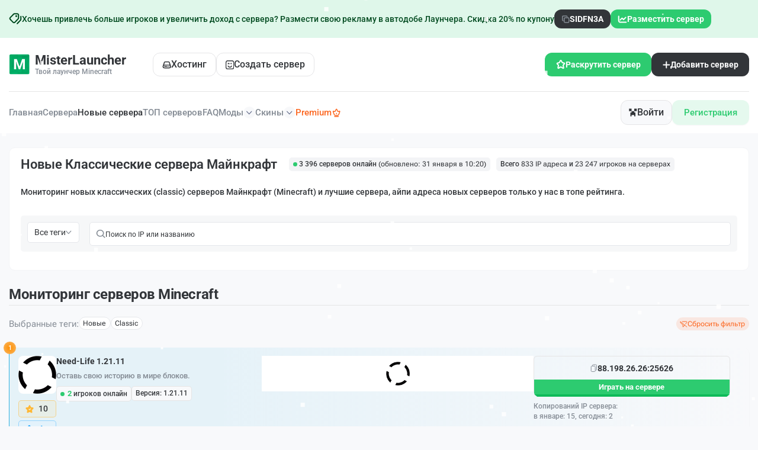

--- FILE ---
content_type: text/html; charset=UTF-8
request_url: https://misterlauncher.org/servera-novye-classic/
body_size: 97834
content:
<!DOCTYPE html>
<html lang="ru">
<head>
    <meta charset="utf-8" />
    <meta name="format-detection" content="telephone=no" />
    <meta name="viewport" content="width=device-width, initial-scale=1" />
    <meta name="robots" content="index,follow" />   <title>Новые Классические сервера Майнкрафт – мониторинг, топ и айпи адреса серверов Minecraft</title>
    <meta property="og:title" content="Новые Классические сервера Майнкрафт – мониторинг, топ и айпи адреса серверов Minecraft" />
            <meta property="og:image" content="/images/logo.png" />
        <meta property="og:image:width" content="128" />
    <meta property="og:image:height" content="128" />
    <meta name="description" content="Бесплатный топ и мониторинг серверов Майнкрафт новых классических (classic) серверов Майнкрафт с поиском, где можно найти айпи адреса и 229 бесплатных серверов Minecraft для игры" />
    <meta property="og:description" content="Бесплатный топ и мониторинг серверов Майнкрафт новых классических (classic) серверов Майнкрафт с поиском, где можно найти айпи адреса и 229 бесплатных серверов Minecraft для игры" />
    <meta name="author" content="MisterLauncher" />

    <link rel="preload" href="/dist/fonts/Roboto-SemiBold.woff2" as="font" type="font/woff2" crossorigin />
    <link rel="preload" href="/dist/fonts/Roboto-Medium.woff2" as="font" type="font/woff2" crossorigin />
    <link rel="preload" href="/dist/fonts/icons.woff2" as="font" type="font/woff2" crossorigin />
    
    <style>*{padding:0;margin:0;border:0}*,*:after,*:before{-webkit-box-sizing:border-box;box-sizing:border-box}body,html{height:100%;min-width:320px}body{color:#858c95;line-height:1;font-family:"Roboto";font-size:0.875rem;-ms-text-size-adjust:100%;-moz-text-size-adjust:100%;-webkit-text-size-adjust:100%;-webkit-font-smoothing:antialiased;-moz-osx-font-smoothing:grayscale}button,input,textarea{font-family:"Roboto";font-size:inherit}button{cursor:pointer;color:inherit;background-color:inherit}a{color:inherit}a:link,a:visited{text-decoration:none}a:hover{text-decoration:none}ul li{list-style:none}img{vertical-align:top}h1,h2,h3,h4,h5,h6{font-weight:inherit;font-size:inherit}body{background:#f8f9fb;font-weight:500}.lock body{overflow:hidden;-ms-touch-action:none;touch-action:none}.wrapper{min-height:100%;display:-webkit-box;display:-ms-flexbox;display:flex;-webkit-box-orient:vertical;-webkit-box-direction:normal;-ms-flex-direction:column;flex-direction:column;overflow:hidden}.wrapper > main{-webkit-box-flex:1;-ms-flex:1 1 auto;flex:1 1 auto}.wrapper > *{min-width:0}.rootpage__list a:hover{text-decoration:underline}ul li{list-style:none}.rootpage__list a{font-weight:500;line-height:120%}img{vertical-align:top}.wrapper{width:100%;min-height:100%;overflow:hidden}.content-page{display:flex;justify-content:center;align-items:center;column-gap:15px}.rootpage{padding:30px;display:flex;flex-direction:column;align-items:center}.rootpage__columns{display:grid;grid-template-columns:1fr 1fr;gap:35px}.rootpage__block{padding:35px 40px}.rootpage h1{color:#323539;font-weight:600;font-size:2.5rem;line-height:1.2;margin:0 0 1.25rem}.rootpage h2{color:#323539;font-weight:600;font-size:1.5rem;margin-bottom:20px}@media (max-width: 991.98px){.content-page{flex-direction:column}}@media (max-width: 767px){.rootpage{padding:30px 0}.rootpage__block{padding:35px 20px 25px}}@media (max-width: 767px){.rootpage h1{font-size:1.85rem;margin:0 0 1.25rem}}@media (max-width: 767px){.rootpage h2{font-size:1.125rem;margin:0 0 1rem}.rootpage__columns{grid-template-columns:1fr;gap:40px}}.rootpage__info{line-height:140%;margin:0 0 1.5rem}.rootpage__list{margin:0 0 0 1.25rem}.rootpage__list li:not(:last-child){margin:0 0 15px}.rootpage__contacts,.rootpage__tnx{border-radius:200px;padding:20px 65px;line-height:140%}</style>
    <style>
    .hidden-xs{display:inherit}@media (max-width:639px){.hidden-xs{display:none !important}}.info-content-block .select__value::after,.create-project-form__item .select__value:after,.filters-monitoring__sort-block .select__value::after,.price-section__item .select__value:after,[class*=_icon-]:before{font-family:icons;font-style:normal;font-weight:normal;font-variant:normal;text-transform:none;line-height:1;-webkit-font-smoothing:antialiased;-moz-osx-font-smoothing:grayscale}[class*=_icon-]:before{display:block}._icon-like:before{content:""}._icon-basket:before{content:""}._icon-arrow-down:before{content:""}._icon-link:before{content:""}*{padding:0px;margin:0px;border:0px}[class*=__container]{max-width:88.75rem;-webkit-box-sizing:content-box;box-sizing:content-box;margin:0 auto;padding:0 0.9375rem}.checkbox{position:relative}.checkbox__input{position:absolute;width:0;height:0;opacity:0}.checkbox__input:checked+.checkbox__label:before{background-image:url("/dist/img/icons/list-servers/check.svg");background-position:center;background-size:6.67px 4.41;background-repeat:no-repeat;background-color:#2dcb70;-webkit-box-shadow:none;box-shadow:none}.checkbox__label{cursor:pointer;display:-webkit-inline-box;display:-ms-inline-flexbox;display:inline-flex;-webkit-box-align:center;-ms-flex-align:center;align-items:center;position:relative;gap:10px}.checkbox__label:before{content:"";-ms-flex-item-align:start;align-self:flex-start;-webkit-box-flex:0;-ms-flex:0 0 14px;flex:0 0 14px;width:14px;height:14px;border:1px solid #e3e6ea;border-radius:4px;background:#fff;-webkit-box-shadow:0 1px 3px 0 rgba(25,33,61,.1);box-shadow:0 1px 3px 0 rgba(25,33,61,.1)}.options{display:-webkit-box;display:-ms-flexbox;display:flex;-webkit-box-orient:vertical;-webkit-box-direction:normal;-ms-flex-direction:column;flex-direction:column;-webkit-box-align:start;-ms-flex-align:start;align-items:flex-start}.options__item{position:relative;cursor:pointer}.options__item:not(:last-child){margin-bottom:0.3125em}.options__input{width:0;height:0;opacity:0;position:absolute}.options__input:checked+.options__label{background-color:#2dcb70;color:#fff}.options__label{display:-webkit-inline-box;display:-ms-inline-flexbox;display:inline-flex;-webkit-box-align:center;-ms-flex-align:center;align-items:center;cursor:pointer;gap:10px;color:#2dcb70;padding:0.625rem 1.25rem;border-radius:.75rem;background:rgba(45,203,112,.12)}.options__title-big{font-weight:600;font-size:1rem;color:#323539;margin-bottom:0.5rem;padding:0rem 1.8125rem}.options__item-block{padding:0rem 1.8125rem}.options__item-block:not(:last-child){margin-bottom:0.5rem}.options__label-top{font-size:0.75rem;display:block;margin-bottom:0.625rem}.options__block{display:-ms-grid;display:grid;-ms-grid-columns:(1fr)[3];grid-template-columns:repeat(3,1fr);gap:0.5625rem}.options__block .options__label{display:-webkit-box;display:-ms-flexbox;display:flex;-webkit-box-orient:vertical;-webkit-box-direction:normal;-ms-flex-direction:column;flex-direction:column;-webkit-box-align:start;-ms-flex-align:start;align-items:flex-start;border:.0313rem solid #e5e5e7;border-radius:.75rem;padding:.75rem .5rem;background:#fff;min-height:7.25rem;position:relative}.options__block .options__label img{width:100%;max-width:100%}.options__block .options__label div{display:-webkit-box;display:-ms-flexbox;display:flex;-webkit-box-orient:vertical;-webkit-box-direction:normal;-ms-flex-direction:column;flex-direction:column;row-gap:0.625rem;-webkit-box-flex:1;-ms-flex:1 1 auto;flex:1 1 auto}.options__block .options__label div span{display:-webkit-box;display:-ms-flexbox;display:flex;-webkit-box-align:center;-ms-flex-align:center;align-items:center;-webkit-column-gap:0.1875rem;-moz-column-gap:0.1875rem;column-gap:0.1875rem}.options__block .options__label::before{content:"";position:absolute;top:0.625rem;right:0.625rem;width:0.3125rem;height:0.3125rem;border-radius:50%;background-color:transparent}.options__block .options__input:checked+.options__label{background:rgba(45,203,112,.04);border:.0313rem solid #2dcb70}.options__block .options__input:checked+.options__label::before{background-color:#2dcb70}.options__block .green{font-size:0.6875rem}.options__name-info{font-size:0.75rem;color:#323539}.options__info-bottom{font-size:0.6875rem;color:#858c95}.select{position:relative}.select__body{position:relative}.select__title{color:inherit;text-align:left;border:1px solid #d9d9d9;background-color:#fff;cursor:pointer;width:100%;border-radius:4px}.select__value{display:-webkit-box;display:-ms-flexbox;display:flex;-webkit-box-align:center;-ms-flex-align:center;align-items:center;height:1.875rem;padding:0 0.9375rem;gap:0.625rem}.select__value>*{-webkit-box-flex:1;-ms-flex:1 1 auto;flex:1 1 auto}.select__value:after{content:"";-ms-flex-item-align:stretch;-ms-grid-row-align:stretch;align-self:stretch;-webkit-box-flex:0;-ms-flex:0 0 10px;flex:0 0 10px;-webkit-transition:all .3s ease 0s;transition:all .3s ease 0s;display:-webkit-box;display:-ms-flexbox;display:flex;-webkit-box-pack:center;-ms-flex-pack:center;justify-content:center;-webkit-box-align:center;-ms-flex-align:center;align-items:center}._select-open .select__value:after{-webkit-transform:rotate(-180deg);-ms-transform:rotate(-180deg);transform:rotate(-180deg)}.select__value._select-pseudo-label::before{content:attr(data-pseudo-label);opacity:.5}.select__text{-webkit-box-flex:1;-ms-flex:1 1 auto;flex:1 1 auto}.select__input{width:100%;background-color:transparent;height:100%}.select__options{color:#000;position:absolute;top:29px;border-radius:0 0 4px 4px;min-width:100%;left:0;background-color:#fff;border-top:0;border:1px solid #d9d9d9;border-top:0;padding:10px 0px 5px 0px}.select__scroll{overflow-y:auto;overflow-x:hidden;max-height:200px}.select__option{width:100%;text-align:left;cursor:pointer;padding:5px 15px;color:inherit}.select__option._select-selected{background-color:#eee}.select__row{display:-webkit-inline-box;display:-ms-inline-flexbox;display:inline-flex;-webkit-box-align:center;-ms-flex-align:center;align-items:center}.select._select-open{z-index:5}._select-tag{cursor:pointer}body::after{content:"";position:fixed;width:100%;height:100%;top:0;left:0;opacity:0;-webkit-transition:opacity .8s ease 0s;transition:opacity .8s ease 0s;pointer-events:none;z-index:150;background:radial-gradient(55.44% 55.04% at 50% 50%,rgba(37,37,37,0.87),rgba(0,0,0,0.87) 100%)}.popup-show body::after{opacity:1}.popup{position:fixed;top:0;left:0;bottom:0;right:0;padding:30px 3.5px;-webkit-transition:visibility .8s ease 0s;transition:visibility .8s ease 0s;visibility:hidden;pointer-events:none}.popup__image{position:absolute;overflow:hidden;border-radius:.625rem;z-index:-1}.popup__image--1{left:0;bottom:0}.popup__image--2{right:0;bottom:0}.popup__image-bottom{display:-webkit-box;display:-ms-flexbox;display:flex;-webkit-box-pack:center;-ms-flex-pack:center;justify-content:center}.popup__image-bottom img{max-width:100%}.popup_show{z-index:160;visibility:visible;overflow:auto;pointer-events:auto}.popup_show .popup__content{visibility:visible;-webkit-transform:scale(1);-ms-transform:scale(1);transform:scale(1)}.popup__wrapper{display:-webkit-box;display:-ms-flexbox;display:flex;-webkit-box-orient:vertical;-webkit-box-direction:normal;-ms-flex-direction:column;flex-direction:column;-webkit-box-align:center;-ms-flex-align:center;align-items:center;min-height:100%;-webkit-box-flex:1;-ms-flex:1 1 auto;flex:1 1 auto;width:100%;display:flex;-webkit-box-pack:center;-ms-flex-pack:center;justify-content:center;align-items:center}.popup__content{visibility:hidden;-webkit-transform:scale(0);-ms-transform:scale(0);transform:scale(0);-webkit-transition:-webkit-transform .3s ease 0s;transition:-webkit-transform .3s ease 0s;transition:transform .3s ease 0s;transition:transform .3s ease 0s,-webkit-transform .3s ease 0s;background-color:#fff;padding:1.25rem 2.5rem 2.625rem;width:100%;max-width:31.5rem;border-radius:.75rem;position:relative;z-index:1}.no-webp .popup__content--bg::before{background:url("/dist/img/icons/popup/bg-top.png") center/cover no-repeat}.popup__content--bg::before{content:"";position:absolute;top:0;left:0;border-radius:.75rem;width:100%;height:6.25rem;z-index:-1}.popup__content--2{padding:1.25rem 1.875rem 2.1875rem}.popup__content--3{max-width:37.9375rem;padding:0}.popup__content--4{max-width:34.3125rem;padding:2.1875rem 2.5rem 1.875rem}.popup__content--5{max-width:31.25rem;padding:2.1875rem 0rem 1.25rem}.popup__content--6{max-width:83.625rem;padding:3rem 4.5rem 3.0625rem 5.6875rem;background:#f8f9fb;z-index:1}.no-webp .popup__content--6::before{background:url("/dist/img/icons/popup/bg-left.png") left no-repeat}.popup__content--6::before{content:"";position:absolute;top:0;left:0;height:100%;border-radius:0.75rem;width:34.0625rem;z-index:-1}.popup__content--7{max-width:50rem;padding-top:2.8125rem}.popup__content--8{max-width:28.6875rem}.popup__content--9{max-width:62.5rem}.popup__content--10{max-width:34.25rem;min-height:61.625rem}.popup__content--10-2{min-height:34.375rem}.popup__content--11{padding:2.25rem 3.125rem 2.0625rem;max-width:35.0625rem}.popup__content--12{max-width:71.25rem;padding:1.875rem 2.5rem 2.6875rem}.popup__content--13{max-width:47.3125rem}.lock .popup__content{visibility:visible}.popup__close{position:absolute;top:-1.5625rem;right:-1.875rem;outline:none;background:none}.popup__close img{width:1.125rem;height:1.125rem}.body-popup{display:-webkit-box;display:-ms-flexbox;display:flex;-webkit-box-align:center;-ms-flex-align:center;align-items:center;-webkit-box-orient:vertical;-webkit-box-direction:normal;-ms-flex-direction:column;flex-direction:column;text-align:center}.body-popup--left{text-align:left}.body-popup--decor{position:relative;overflow:hidden;z-index:1}.body-popup--decor::before{content:"";position:absolute;top:-4rem;left:0;width:100%;height:100%;z-index:-3;background:url("/dist/img/icons/popup/bg-decor.svg") center no-repeat}.body-popup--decor svg{position:absolute;border-radius:50%;background:rgba(45,203,112,.41);z-index:-2;width:100%;height:31.25rem;bottom:-21.875rem;left:50%;-webkit-filter:blur(70.200012207px);filter:blur(70.200012207px);-webkit-transform:translateX(-50%);-ms-transform:translateX(-50%);transform:translateX(-50%)}.body-popup--rel{position:relative;overflow:hidden;min-height:61.625rem}.body-popup--rel--2{min-height:55.875rem}.body-popup__logo--2{margin-bottom:1.8125rem}.body-popup__replenishment{padding-top:2.6875rem;width:100%}.body-popup__replenishment-title{margin-bottom:0.9375rem}.body-popup__text{max-width:18.125rem;font-size:0.75rem;line-height:167%;margin:0 auto 4.5rem}.body-popup__icon{display:-webkit-box;display:-ms-flexbox;display:flex;-webkit-box-orient:vertical;-webkit-box-direction:normal;-ms-flex-direction:column;flex-direction:column;-webkit-box-align:center;-ms-flex-align:center;align-items:center;row-gap:2.8125rem;margin-bottom:4.5rem}.body-popup__icon img{width:8.8125rem;height:8.8125rem;display:block}.body-popup__icon a{display:-webkit-box;display:-ms-flexbox;display:flex;-webkit-box-align:center;-ms-flex-align:center;align-items:center;-webkit-column-gap:0.625rem;-moz-column-gap:0.625rem;column-gap:0.625rem;font-size:0.75rem;font-weight:600}.body-popup__icon a::before{font-size:0.375rem;-webkit-transform:rotate(90deg);-ms-transform:rotate(90deg);transform:rotate(90deg);-webkit-transition:-webkit-transform .3s;transition:-webkit-transform .3s;transition:transform .3s;transition:transform .3s,-webkit-transform .3s}.body-popup__link-bottom{width:100%;height:3.4375rem;font-size:1rem;font-weight:600}.body-popup--2{-webkit-box-align:stretch;-ms-flex-align:stretch;align-items:stretch}.body-popup .content-vote__title{border-bottom:none;margin-bottom:0rem}.body-popup .form-vote__button{width:100%}.body-popup .content-vote__text{-ms-flex-item-align:center;-ms-grid-row-align:center;align-self:center}.body-popup .content-vote__info{width:100%}.no-webp .body-popup__top-image-block{background:url("/dist/img/bg/popup/01.png") center/cover no-repeat}.body-popup__top-image-block{padding:3.125rem 1.875rem;width:100%;position:relative;z-index:1;border-top-left-radius:.75rem;border-top-right-radius:.75rem}.body-popup__top-image-block::before{content:"";position:absolute;top:0;border-top-left-radius:.75rem;border-top-right-radius:.75rem;left:0;width:100%;height:100%;z-index:-1;background:-webkit-gradient(linear,left bottom,left top,from(rgba(0,0,0,0.75)),color-stop(123.835%,rgba(0,0,0,0)));background:linear-gradient(0deg,rgba(0,0,0,0.75) 0%,rgba(0,0,0,0) 123.835%)}.body-popup__top-image-text{font-size:1.375rem;font-weight:600;line-height:141%;color:#fff;max-width:27.625rem;text-align:left}.body-popup__top-logo{width:100%;display:-webkit-box;display:-ms-flexbox;display:flex;-webkit-box-pack:center;-ms-flex-pack:center;justify-content:center;padding-bottom:1.375rem;border-bottom:.0625rem solid #e5e5e5;margin-bottom:1.375rem}.body-popup__content{width:100%;display:-webkit-box;display:-ms-flexbox;display:flex;-webkit-box-orient:vertical;-webkit-box-direction:normal;-ms-flex-direction:column;flex-direction:column}.info-popup{width:100%}.info-popup--2{padding:0rem 1.875rem 2.625rem}.info-popup__title{display:-webkit-box;display:-ms-flexbox;display:flex;-webkit-box-align:center;-ms-flex-align:center;align-items:center;-webkit-box-pack:center;-ms-flex-pack:center;justify-content:center;-webkit-column-gap:0.3125rem;-moz-column-gap:0.3125rem;column-gap:0.3125rem;font-size:1.375rem;font-weight:600;color:#323539;line-height:141%;margin-bottom:0.8125rem}.info-popup__title>img{width:1.5625rem}.info-popup__title--2{margin-bottom:2.3125rem;padding:0rem 1.25rem}.info-popup__title--3{padding-bottom:17.9375rem}.info-popup__item-blocks{padding-bottom:3.4375rem}.info-popup__item-block:not(:last-child){margin-bottom:1.5rem}.info-popup__item-block-title{font-weight:600;line-height:221%}.info-popup__item-block-title:not(:last-child){margin-bottom:0.75rem}.info-popup__number{width:1.5rem;height:1.5rem;display:-webkit-inline-box;display:-ms-inline-flexbox;display:inline-flex;border-radius:50%;-webkit-box-align:center;-ms-flex-align:center;align-items:center;-webkit-box-pack:center;-ms-flex-pack:center;justify-content:center;padding-top:0.0625rem;color:#323539;margin-right:0.875rem;background-color:#fff;border:.0313rem solid #e5e5e5}.info-popup__text-block{color:#323539;text-decoration:underline}.info-popup__link-block{width:20.0625rem;-webkit-box-pack:center;-ms-flex-pack:center;justify-content:center}.info-popup__link-block span:nth-child(2),.info-popup__link-block img:nth-child(2){display:none}.info-popup__link-block.active{background:#01b262}.info-popup__link-block.active img:first-child{display:none}.info-popup__link-block.active img:nth-child(2){display:-webkit-box;display:-ms-flexbox;display:flex}.info-popup__link-block.active .info-popup__text-inside--1{display:none}.info-popup__link-block.active .info-popup__text-inside--2{display:-webkit-box;display:-ms-flexbox;display:flex}.info-popup__text-inside--2{display:none}.info-popup__text{font-size:0.75rem;line-height:230%;margin-bottom:1.375rem}.info-popup__preloader{text-align:center;display:-webkit-box;display:-ms-flexbox;display:flex;-webkit-box-orient:vertical;-webkit-box-direction:normal;-ms-flex-direction:column;flex-direction:column;-webkit-box-align:center;-ms-flex-align:center;align-items:center}.info-popup__preloader-time{font-size:0.75rem}.info-popup__conical{background-image:url("/dist/img/icons/preloader.svg");background-position:50%;background-size:cover;width:126px;height:126px;border-radius:100%;-webkit-mask:radial-gradient(circle closest-side,rgba(0,0,0,0),rgba(0,0,0,0) 84%,black 86%,black 100%) no-repeat 50% border;-webkit-animation:clockwise .75s ease-in-out infinite;animation:clockwise .75s ease-in-out infinite;margin-bottom:0.8125rem}.info-popup__blocks{text-align:left;padding:1.3125rem 0rem 1.3125rem;margin-top:1.3125rem;position:relative}.info-popup__blocks::before{content:"";position:absolute;top:0;left:0;width:100%;height:.0625rem;background:#e5e5e5}.info-popup__item:not(:last-child){margin-bottom:1.0625rem}.info-popup__item-title{font-size:1rem;font-weight:600;line-height:194%;color:#323539;margin-bottom:0.625rem}.info-popup__item-text{font-size:0.75rem;line-height:120%}.info-popup__links{display:-ms-grid;display:grid;-ms-grid-columns:1fr 1fr;grid-template-columns:1fr 1fr;-webkit-column-gap:0.5625rem;-moz-column-gap:0.5625rem;column-gap:0.5625rem;text-align:left}.info-popup__link-big{display:-ms-grid;display:grid;-ms-grid-rows:auto 0.3125rem auto;grid-template-areas:"name image" "info image";-ms-grid-columns:1fr auto;grid-template-columns:1fr auto;-webkit-box-align:center;-ms-flex-align:center;align-items:center;border-radius:.75rem;-webkit-box-shadow:0 .375rem 1rem 0 rgba(0,102,254,.1);box-shadow:0 .375rem 1rem 0 rgba(0,102,254,.1);background-color:#323539;padding:0.625rem 1.25rem;row-gap:0.3125rem;height:4.1875rem;-webkit-transition:all .3s;transition:all .3s}.info-popup__link-big span:first-child{-ms-grid-row:1;-ms-grid-column:1;grid-area:name;font-size:1rem;font-weight:700;color:#fff}.info-popup__link-big span:nth-child(2){-ms-grid-row:3;-ms-grid-column:1;grid-area:info;color:rgba(255,255,255,.75);font-weight:600}.info-popup__link-big img{-ms-grid-row:1;-ms-grid-row-span:3;-ms-grid-column:2;grid-area:image}.find-popup__title{margin-bottom:1.3125rem}.find-popup__tabs .tabs__navigation{display:-webkit-box;display:-ms-flexbox;display:flex;-ms-flex-wrap:wrap;flex-wrap:wrap;gap:0.375rem;-webkit-box-pack:center;-ms-flex-pack:center;justify-content:center;margin-bottom:1.375rem}.find-popup__tabs .tabs__title{height:1.75rem;line-height:143%;color:#323539;padding:0.25rem 0.75rem;border:.0625rem solid #e5e5e5;border-radius:.375rem;background-color:#fff;-webkit-transition:all .3s;transition:all .3s}.find-popup__tabs .tabs__title._tab-active{color:#fff;background-color:#2dcb70;border:.0625rem solid transparent}.find-popup__tabs .tabs__link{height:2.875rem;width:11.875rem;-webkit-box-pack:center;-ms-flex-pack:center;justify-content:center;font-size:1rem}.body-find__content{margin-bottom:1.5625rem}.body-find__text{font-size:0.75rem;line-height:167%}.body-find__text b{color:#323539}.body-find__text:not(:last-child){margin-bottom:1.0625rem}.body-find__image:not(:last-child){margin-bottom:1.0625rem}.body-find__image img{border-radius:.75rem;width:22.625rem;height:11.3125rem}.body-find__list{display:-webkit-box;display:-ms-flexbox;display:flex;-webkit-box-orient:vertical;-webkit-box-direction:normal;-ms-flex-direction:column;flex-direction:column;-webkit-box-align:center;-ms-flex-align:center;align-items:center}.body-find__list--2 .body-find__item{list-style:decimal}.body-find__item{list-style:inside;font-size:0.75rem;line-height:167%}.body-find__item b{color:#323539}.body-find__item:not(:last-child){margin-bottom:0.3125rem}.skin-popup .sp__3d,.skin-popup .sp__canvas{height:100%}.skin-popup__title{margin-bottom:2rem}.skin-popup__body{display:-webkit-box;display:-ms-flexbox;display:flex;-webkit-box-orient:vertical;-webkit-box-direction:normal;-ms-flex-direction:column;flex-direction:column}.skin-popup__body canvas{width:100% !important;-o-object-fit:cover;object-fit:cover}.skin-popup__name{border-radius:.75rem;background:rgba(23,23,23,.49);padding:0.5625rem 1.15625rem;color:#fff;font-size:1.125rem;line-height:122%;font-weight:400;margin-bottom:1rem;-ms-flex-item-align:center;-ms-grid-row-align:center;align-self:center;font-family:"Minecraft"}.skin-popup__image{position:relative}.skin-popup__image img{width:10.4375rem;height:18.625rem}.skin-popup__links{display:-ms-grid;display:grid;-ms-grid-columns:(1fr)[2];grid-template-columns:repeat(2,1fr);row-gap:0.6525rem;-webkit-column-gap:0.625rem;-moz-column-gap:0.625rem;column-gap:0.625rem;border-top:.0625rem solid #e5e5e5;padding:1.0625rem 5.625rem 0}.skin-popup__link-item{border:.0625rem solid #e5e5e7;border-radius:.375rem;background-color:#f8f9fb;padding:0.625rem 1rem;color:#323539;-webkit-transition:all .3s;transition:all .3s;height:2.5rem;display:-webkit-box;display:-ms-flexbox;display:flex;-webkit-box-align:center;-ms-flex-align:center;align-items:center;-webkit-box-pack:center;-ms-flex-pack:center;justify-content:center}.skin-popup__btn{position:absolute;top:0.9375rem;right:0.9375rem}@-webkit-keyframes clockwise{to{-webkit-transform:rotate(360deg) translatez(0);transform:rotate(360deg) translatez(0)}}@keyframes clockwise{to{-webkit-transform:rotate(360deg) translatez(0);transform:rotate(360deg) translatez(0)}}.download-popup-body{display:-webkit-box;display:-ms-flexbox;display:flex;width:100%;gap:1.25rem}.download-popup-body__left{text-align:left}.left-download-popup__logo{margin-bottom:1.25rem}.left-download-popup__title{font-size:2.625rem;font-weight:700;line-height:155%;letter-spacing:-0.02em;color:#323539;margin-bottom:0.875rem}.left-download-popup__title span{background:-webkit-gradient(linear,left top,right top,from(#323539),to(#8b949f));background:linear-gradient(90deg,#323539 0%,#8b949f 100%);background-clip:text;-webkit-background-clip:text;-webkit-text-fill-color:transparent}.left-download-popup__text{font-size:1rem;font-weight:400;line-height:175%;margin-bottom:2.75rem}.left-download-popup__text span{font-weight:500}.left-download-popup__link-item:not(:last-child){margin-bottom:1.6875rem}.left-download-popup__link{display:-webkit-box;display:-ms-flexbox;display:flex;-webkit-box-orient:horizontal;-webkit-box-direction:reverse;-ms-flex-direction:row-reverse;flex-direction:row-reverse;-webkit-column-gap:0.4375rem;-moz-column-gap:0.4375rem;column-gap:0.4375rem;font-size:1rem;-webkit-box-pack:end;-ms-flex-pack:end;justify-content:flex-end;color:#01b262;-webkit-transition:all .3s;transition:all .3s}.right-download-popup__tabs:not(:last-child){margin-bottom:1.9375rem}.right-download-popup__tabs .tabs__navigation{display:-ms-grid;display:grid;-ms-grid-columns:(1fr)[3];grid-template-columns:repeat(3,1fr);gap:0.75rem;margin-bottom:1.5625rem}.right-download-popup__tabs .tabs__title{border:.0625rem solid #e5e5e5;border-radius:.9375rem;padding:1.125rem 1.6875rem;display:-ms-grid;display:grid;white-space:nowrap;-ms-grid-columns:1fr 1.625rem 2.3125rem;grid-template-columns:1fr 2.3125rem;-webkit-box-align:center;-ms-flex-align:center;align-items:center;text-align:left;-webkit-column-gap:1.625rem;-moz-column-gap:1.625rem;column-gap:1.625rem;row-gap:0.5625rem;-webkit-transition:all .3s;transition:all .3s;-ms-grid-rows:auto 0.5625rem auto;grid-template-areas:"title image" "info image"}.right-download-popup__tabs .tabs__title span:first-child{-ms-grid-row:1;-ms-grid-column:1;grid-area:title;font-size:1rem}.right-download-popup__tabs .tabs__title span:nth-child(2){-ms-grid-row:3;-ms-grid-column:1;grid-area:info;font-size:1.375rem;font-weight:600;color:#323539}.right-download-popup__tabs .tabs__title img,.right-download-popup__tabs .tabs__title picture{-ms-grid-row:1;-ms-grid-row-span:3;-ms-grid-column:3;grid-area:image;width:100%}.right-download-popup__tabs .tabs__title._tab-active{background-color:#fff}.body-download-popup{padding:1.375rem 1.875rem;text-align:left}.body-download-popup__options{display:-webkit-box;display:-ms-flexbox;display:flex;-ms-flex-wrap:wrap;flex-wrap:wrap;row-gap:0.9375rem;-webkit-box-orient:horizontal;-webkit-box-direction:normal;-ms-flex-direction:row;flex-direction:row;-webkit-column-gap:0.75rem;-moz-column-gap:0.75rem;column-gap:0.75rem;margin-bottom:1.875rem}.body-download-popup__options .options__item--2{-webkit-box-flex:0;-ms-flex:0 1 11.5625rem;flex:0 1 11.5625rem}.body-download-popup__options .options__label{width:100%}.body-download-popup__title{font-size:1.125rem;font-weight:600;line-height:144%;color:#323539;margin-bottom:1.1875rem}.body-download-popup__text{line-height:207%;max-width:38.5625rem;margin-bottom:1.1875rem}.top-balance-popup{width:100%}.top-balance-popup__top{padding:1.25rem 1.8125rem 0rem;display:-webkit-box;display:-ms-flexbox;display:flex;-webkit-box-pack:justify;-ms-flex-pack:justify;justify-content:space-between;-webkit-column-gap:1.5625rem;-moz-column-gap:1.5625rem;column-gap:1.5625rem;-webkit-box-align:center;-ms-flex-align:center;align-items:center}.user-header__name{text-align:left}.user-header__balance{display:block;font-size:0.75rem;margin-bottom:0.4375rem}.user-header__balance-info{font-weight:600;color:#323539}.form-top-balance__label{display:block;font-size:0.75rem;padding-top:0.625rem;margin-top:0.625rem;border-top:.0625rem solid #e5e5e5;margin:1.25rem 1.8125rem 0.5rem}.form-top-balance__input-wrap{position:relative;padding:0rem 1.8125rem;margin-bottom:1.0625rem}.form-top-balance__buttons{position:absolute;top:50%;-webkit-transform:translateY(-50%);-ms-transform:translateY(-50%);transform:translateY(-50%);right:2.34375rem;display:-webkit-box;display:-ms-flexbox;display:flex;-webkit-column-gap:0.4375rem;-moz-column-gap:0.4375rem;column-gap:0.4375rem}.form-top-balance__btn{width:1.5625rem;height:1.5625rem;-webkit-box-flex:0;-ms-flex:0 0 1.5625rem;flex:0 0 1.5625rem;border:.0625rem solid #e5e5e7;border-radius:.375rem;color:#323539;-webkit-transition:all .3s;transition:all .3s;background-color:#fff}.form-top-balance__btn-submit{width:100%;height:3.4375rem;font-weight:500;font-size:1rem;margin-top:1.4375rem}.auth-popup{display:-ms-grid;display:grid;-ms-grid-columns:1fr 1fr;grid-template-columns:1fr 1fr}.auth-popup__content{padding:3.125rem 2.5rem 1.875rem}.auth-popup__content--2{padding:3.125rem 2.5rem 6.25rem}.auth-popup__logo{margin-bottom:1.5625rem}.auth-popup__logo--2{margin-bottom:3.75rem}.auth-popup__image-left{display:-webkit-box;display:-ms-flexbox;display:flex;-webkit-box-pack:center;-ms-flex-pack:center;justify-content:center;padding:0rem 1.875rem 1.875rem}.auth-popup__image-left img{max-width:100%}.auth-popup__tabs .tabs__navigation{display:-webkit-inline-box;display:-ms-inline-flexbox;display:inline-flex;border:.0313rem solid #e5e5e7;border-radius:.375rem;height:2.25rem;margin-bottom:1.5625rem;overflow:hidden}.auth-popup__tabs .tabs__title{padding:0.5rem 0.75rem;-webkit-transition:all .3s;transition:all .3s}.auth-popup__tabs .tabs__title:first-child{border-right:.0625rem solid #e5e5e7}.auth-popup__tabs .tabs__title._tab-active{color:#fff;background-color:#2dcb70}.auth-popup__image img{border-top-right-radius:.75rem;border-bottom-right-radius:.75rem;height:100%;width:100%;-o-object-fit:cover;object-fit:cover}.body-auth--center{text-align:center}.body-auth__title{margin-bottom:1.5625rem}.body-auth__title--2{margin-bottom:0.625rem}.body-auth__text{max-width:19.0625rem;line-height:150%;margin-bottom:1.125rem}.body-auth__text--2{max-width:21.25rem;margin:0 auto 1.125rem}.body-auth__form{max-width:19.125rem}.body-auth__form:not(:last-child){margin-bottom:1.25rem}.body-auth__form--2:not(:last-child){margin-bottom:6.25rem}.body-auth__item:not(:last-child){margin-bottom:0.8125rem}.body-auth__item.error .body-auth__input{border:.0313rem solid #ff5434;background:rgba(255,84,52,.08)}.body-auth__item.error>.error-text{display:block}.body-auth__label{display:inline-block}.body-auth__label:not(:last-child){margin-bottom:0.5rem}.body-auth__input-wrap{position:relative}.body-auth__show-password{position:absolute;top:50%;right:0.9375rem;-webkit-transform:translateY(-50%);-ms-transform:translateY(-50%);transform:translateY(-50%)}.body-auth__btn{display:-webkit-box;display:-ms-flexbox;display:flex;-webkit-box-shadow:0 .25rem .5rem 0 rgba(113,128,150,.08),0 0 1px 0 rgba(113,128,150,.04);box-shadow:0 .25rem .5rem 0 rgba(113,128,150,.08),0 0 1px 0 rgba(113,128,150,.04);background-color:#01b262;-webkit-box-pack:center;-ms-flex-pack:center;justify-content:center;-webkit-box-align:center;-ms-flex-align:center;align-items:center;color:#fff;padding:0.625rem 1.25rem;height:2.5rem;width:100%;font-size:0.75rem;font-weight:600;-webkit-column-gap:0.6875rem;-moz-column-gap:0.6875rem;column-gap:0.6875rem;border-radius:.375rem;-webkit-transition:all .3s;transition:all .3s}.body-auth__btn--2{max-width:19.125rem;margin:0 auto}.body-auth__links{display:-webkit-box;display:-ms-flexbox;display:flex;-webkit-column-gap:1.4375rem;-moz-column-gap:1.4375rem;column-gap:1.4375rem}.body-auth__links:not(:last-child){margin-bottom:1.0625rem}.body-auth__bottom{display:-webkit-box;display:-ms-flexbox;display:flex;-webkit-column-gap:0.5625rem;-moz-column-gap:0.5625rem;column-gap:0.5625rem}.body-auth__bottom:not(:last-child){margin-bottom:1.5625rem}.body-auth__item-list{position:relative}.body-auth__item-list .tooltip{height:2.125rem;font-size:0.6875rem;display:-webkit-box;display:-ms-flexbox;display:flex;-webkit-box-align:center;-ms-flex-align:center;align-items:center;-webkit-box-pack:center;-ms-flex-pack:center;justify-content:center;-webkit-column-gap:0.3125rem;-moz-column-gap:0.3125rem;column-gap:0.3125rem;top:-2.5rem}.body-auth__problem-link{color:#01b262;font-size:0.6875rem;font-weight:600}.body-auth__checkbox .checkbox__text{font-size:0.75rem;line-height:167%;color:#979aa0}.body-auth__checkbox .checkbox__text a{color:#323539}.body-auth__checkbox .checkbox__label:before{-ms-flex-item-align:center;-ms-grid-row-align:center;align-self:center}.error-text{font-size:0.6875rem;color:#ff5434;margin-top:0.4375rem;display:none}.info-popup-block{width:100%}.info-popup-block__top{padding:2.125rem 2.25rem 0.3125rem}.info-popup-block__search-server{margin:0rem 2.25rem;margin-bottom:0.9375rem}.info-popup-block__title{margin-bottom:0.9375rem}.info-popup-block__text{margin-bottom:1rem}.info-popup-block__text a{color:#2dcb70;text-decoration:underline}.info-popup-block__search{margin-bottom:1rem}.info-popup-block__item-block{padding:0 0.625rem 0rem 2.1875rem}.info-popup-block__item-block--2{padding:0 2.1875rem}.info-popup-block__small-title{font-size:1rem;font-weight:600;margin-bottom:1.9375rem;color:#323539}.info-popup-block__list{max-height:45.875rem;overflow:auto}.info-popup-block__item{display:-webkit-box;display:-ms-flexbox;display:flex;-webkit-box-pack:justify;-ms-flex-pack:justify;justify-content:space-between;-webkit-column-gap:1.5625rem;-moz-column-gap:1.5625rem;column-gap:1.5625rem}.info-popup-block__item:not(:last-child){padding-bottom:0.9375rem;margin-bottom:0.9375rem;border-bottom:.0625rem solid #e5e5e5}.info-popup-block__wrap-table{max-height:46.25rem;overflow:auto}.info-popup-block__wrap-table::-webkit-scrollbar{width:.125rem}.info-popup-block__wrap-table::-webkit-scrollbar-thumb{background-color:#00b363;border-radius:2.75rem}.info-popup-block__wrap-table::-webkit-scrollbar-track{background-color:#e5e5e5}.item-info-popup__title{margin-bottom:0.4375rem;color:#323539;font-weight:600}.bottom-block-popup{border-top:.0313rem solid #e5e5e5;background:#fff;margin:1.25rem 2.25rem;padding-top:1.25rem}.bottom-block-popup--2{border-radius:.75rem;-webkit-box-shadow:0 2.5625rem 3.6875rem .8125rem rgba(0,0,0,.28);box-shadow:0 2.5625rem 3.6875rem .8125rem rgba(0,0,0,.28);position:absolute;bottom:0;left:0;width:100%;padding:1.25rem 2.25rem;-webkit-transform:translateY(100%);-ms-transform:translateY(100%);transform:translateY(100%);border:.0313rem solid #e5e5e5;-webkit-transition:-webkit-transform .3s;transition:-webkit-transform .3s;transition:transform .3s;transition:transform .3s,-webkit-transform .3s;margin:0}.bottom-block-popup--2.active{-webkit-transform:translateY(0);-ms-transform:translateY(0);transform:translateY(0)}.bottom-block-popup--3{padding-top:0.75rem}.bottom-block-popup__confirm{font-size:0.75rem;margin-bottom:0.6875rem;padding-bottom:0.765625rem;border-bottom:.0625rem solid #e5e5e7}.bottom-block-popup__confirm span{color:#323539}.bottom-block-popup__top-up{display:-webkit-box;display:-ms-flexbox;display:flex;-webkit-column-gap:0.3125rem;-moz-column-gap:0.3125rem;column-gap:0.3125rem;font-size:0.75rem;-webkit-box-align:center;-ms-flex-align:center;align-items:center;line-height:120%;margin-bottom:1rem;padding-bottom:0.75rem;border-bottom:.0313rem solid #e5e5e5}.bottom-block-popup__top-up span{text-decoration:underline}.bottom-block-popup__link{-webkit-box-pack:center;-ms-flex-pack:center;justify-content:center;height:2.875rem}.bottom-block-popup__footer{display:-webkit-box;display:-ms-flexbox;display:flex;-webkit-box-orient:vertical;-webkit-box-direction:normal;-ms-flex-direction:column;flex-direction:column;row-gap:0.725rem}.placement-table{width:100%;border-collapse:collapse}.placement-table__row:not(:first-child) td{padding-top:0.9375rem}.placement-table__row:not(:last-child) td{padding-bottom:0.9375rem;border-bottom:.0625rem solid #e5e5e5}.placement-table__place span{width:1.125rem;height:1.125rem;border-radius:50%;display:-webkit-box;display:-ms-flexbox;display:flex;-webkit-box-align:center;-ms-flex-align:center;align-items:center;-webkit-box-pack:center;-ms-flex-pack:center;justify-content:center;font-size:0.6875rem;color:#000;border:.0313rem solid #e5e5e5}.placement-table__name h5{font-weight:600;color:#323539;margin-bottom:0.4375rem}.placement-table__name p{font-weight:600}.placement-table__name p span:first-child{color:#2dcb70;margin-right:0.4375rem}.placement-table__name p span:nth-child(2){text-decoration:line-through;color:#858c95}.placement-table__action i{width:2.6875rem;height:2.6875rem;background-color:#2dcb70;display:-webkit-box;display:-ms-flexbox;display:flex;-webkit-box-align:center;-ms-flex-align:center;align-items:center;-webkit-box-pack:center;-ms-flex-pack:center;justify-content:center;border-radius:.75rem;-webkit-transition:all .3s;transition:all .3s}.placement-table__action i img:nth-child(2){display:none}.placement-table__action button.active i img:first-child{display:none}.placement-table__action button.active i img:nth-child(2){display:-webkit-box;display:-ms-flexbox;display:flex}.validity-form__title{margin-bottom:0.3125rem}.price-section__controls--2{display:-ms-grid;display:grid;-ms-grid-columns:1fr 1fr;grid-template-columns:1fr 1fr;gap:1rem}.price-section__summary{padding-top:0.725rem;margin-top:0.90625rem;border-top:.0625rem solid #e5e5e7;margin-bottom:1.1rem}.price-section__summary p{font-size:0.75rem;margin-bottom:10px}.price-section__summary p span{color:#323539}.price-section__title{display:inline-block;font-size:0.75rem;line-height:167%;color:#323539;margin-bottom:0.3125rem}.price-section__item:not(:last-child){margin-bottom:1.1875rem}.price-section__item .select__title{border:.0625rem solid #e5e5e7;border-radius:.75rem;padding:.75rem;background:#f8f9fb;height:2.875rem;display:-webkit-box;display:-ms-flexbox;display:flex;-webkit-box-align:center;-ms-flex-align:center;align-items:center;font-weight:500}.price-section__item .select__value{padding:0;font-size:0.75rem;width:100%;-webkit-box-pack:justify;-ms-flex-pack:justify;justify-content:space-between}.price-section__item .select__content span{background:rgba(45,203,112,.12);border-radius:13.875rem;padding:.4375rem .625rem .4375rem .5625rem;font-size:0.6875rem;font-weight:600;text-transform:uppercase;color:#2dcb70;display:inline-block;-ms-grid-column-align:start;justify-self:start;margin-left:0.625rem}.price-section__item .select__value:after{content:"";font-size:0.375rem}.price-section__item .select__options{top:3.125rem;border:.0313rem solid #e5e5e5;border-radius:.75rem;padding:.5rem .375rem;-webkit-box-shadow:0 .0625rem 2.625rem 0 rgba(25,33,61,.21);box-shadow:0 .0625rem 2.625rem 0 rgba(25,33,61,.21);background:#fff}.price-section__item .select__option{border-radius:1rem;padding:.5rem .5rem .5rem 1rem;font-size:0.75rem;color:#858c95;display:-ms-grid;display:grid;-ms-grid-columns:7.5rem auto;grid-template-columns:7.5rem auto;-webkit-box-align:center;-ms-flex-align:center;align-items:center;border:.0313rem solid transparent;-webkit-transition:all .3s;transition:all .3s}.price-section__item .select__option:not(:last-child){margin-bottom:0.3125rem}.price-section__item .select__option span{background:rgba(45,203,112,.12);border-radius:13.875rem;padding:.4375rem .625rem .4375rem .5625rem;font-size:0.6875rem;font-weight:600;text-transform:uppercase;color:#2dcb70;display:inline-block;-ms-grid-column-align:start;justify-self:start}.price-section__item.error .price-section__error{display:block}.price-section__item.error .price-section__input{border:.0313rem solid #ff5434;border-radius:.75rem;background:rgba(255,84,52,.12)}.price-section__error{font-size:0.6875rem;color:#ff5434;display:none;margin-top:0.25rem}.price-section__info-balance{display:-webkit-box;display:-ms-flexbox;display:flex;-webkit-box-align:center;-ms-flex-align:center;align-items:center;-webkit-column-gap:0.625rem;-moz-column-gap:0.625rem;column-gap:0.625rem;margin-bottom:0.9375rem}.price-section__info-balance a{font-size:0.75rem;color:#fff;padding:0.375rem 0.625rem;border-radius:.75rem;background-color:#fc6721;-webkit-transition:all .3s;transition:all .3s;height:1.9375rem;display:-webkit-box;display:-ms-flexbox;display:flex;-webkit-box-align:center;-ms-flex-align:center;align-items:center;-webkit-box-pack:center;-ms-flex-pack:center;justify-content:center}.blocks-info-popup{display:-ms-grid;display:grid;-ms-grid-columns:(1fr)[3];grid-template-columns:repeat(3,1fr);row-gap:0.46875rem;-webkit-column-gap:0.5625rem;-moz-column-gap:0.5625rem;column-gap:0.5625rem}.blocks-info-popup__color-icon{width:2.1875rem;height:2.1875rem;border-radius:0.375rem;display:inline-block;margin-bottom:0.6875rem}.blocks-info-popup__color-icon--green{background-color:#60c05b}.blocks-info-popup__color-icon--blue{background:#34b6e4}.blocks-info-popup__color-icon--yellow{background:#f2ca10}.blocks-info-popup__color-icon--red{background:#d73600}.blocks-info-popup__color-icon--purple{background:#a261cd}.blocks-info-popup__color-title{font-size:0.75rem;font-weight:600}.blocks-info-popup__link{border:.0313rem solid #e5e5e7;border-radius:.75rem;background:#fff;padding:0.875rem 0.3125rem;text-align:center;min-height:9rem;position:relative}.blocks-info-popup__link::before{content:"";position:absolute;top:0.5rem;right:0.5625rem;width:0.3125rem;height:0.3125rem;border-radius:50%;background-color:#2dcb70;opacity:0;visibility:hidden}.blocks-info-popup__link--2{min-height:5.8125rem}.blocks-info-popup__link.active{background:rgba(45,203,112,.04);border:.0313rem solid #2dcb70}.blocks-info-popup__link.active::before{opacity:1;visibility:visible}.blocks-info-popup__icon{margin-bottom:1rem}.blocks-info-popup__title{font-weight:600;color:#323539;margin-bottom:0.3125rem}.blocks-info-popup__info{font-size:0.75rem}.blocks-info-popup__info span{color:#323539}.blocks-info-popup__info:not(:last-child){margin-bottom:0.3125rem}.blocks-info-popup__discount{display:inline-block;font-size:0.6875rem;font-weight:700;text-transform:uppercase;color:#2dcb70;padding:0.4375rem 0.5rem;border-radius:.25rem;background:rgba(45,203,112,.12)}.drag-drop-area{display:-webkit-box;display:-ms-flexbox;display:flex;-webkit-box-orient:vertical;-webkit-box-direction:normal;-ms-flex-direction:column;flex-direction:column;-webkit-box-align:center;-ms-flex-align:center;align-items:center}.drag-drop-area__icon{margin-bottom:1rem}.drag-drop-area__icon img{width:3rem;height:3rem}.drag-drop-area__title{font-size:1rem;font-weight:600;margin-bottom:0.375rem;color:#323539}.drag-drop-area__title--2{margin-bottom:1rem}.drag-drop-area__text{margin-bottom:0.375rem;font-size:0.875rem}.drag-drop-area__text--2{margin-bottom:1rem}.drag-drop-area__preview{margin-bottom:0.9375rem}.drag-drop-area__form{width:100%;display:-webkit-box;display:-ms-flexbox;display:flex;-webkit-box-orient:vertical;-webkit-box-direction:normal;-ms-flex-direction:column;flex-direction:column}.drag-drop-area__input{margin-bottom:1.25rem}.drag-drop-area__button{margin-bottom:1rem}.drag-drop-area__submit{-ms-flex-item-align:center;-ms-grid-row-align:center;align-self:center}.drag-drop-area__info{font-size:0.6875rem;line-height:130%}.drag-drop-area__info--2{max-width:16.25rem;margin:0 auto}.drag-drop-area__status:not(:last-child){margin-bottom:0.9375rem}.upload-area{width:100%}.video-preview{display:-webkit-box;display:-ms-flexbox;display:flex;-webkit-box-align:center;-ms-flex-align:center;align-items:center;-webkit-column-gap:0.875rem;-moz-column-gap:0.875rem;column-gap:0.875rem}.video-preview:not(:last-child){margin-bottom:0.9375rem}.video-preview__image{position:relative}.video-preview__image::after{content:"";position:absolute;top:50%;left:50%;-webkit-transform:translate(-50%,-50%);-ms-transform:translate(-50%,-50%);transform:translate(-50%,-50%);width:0.875rem;height:0.625rem;background:url("/dist/img/icons/popup/youtube.svg") center/contain no-repeat}.video-preview__image img{width:3.5rem;height:2.9375rem;-o-object-fit:cover;object-fit:cover;border-radius:0.375rem}.video-preview__title{font-size:0.75rem;color:#323539;line-height:183%;text-align:left;width:11.3125rem;overflow:hidden;display:-webkit-box;-webkit-line-clamp:2;-webkit-box-orient:vertical}.promotion-body-popup{width:100%}.promotion-body-popup__logo{-webkit-box-pack:center;-ms-flex-pack:center;justify-content:center;padding-bottom:1.25rem;border-bottom:.0625rem solid #e5e5e5;margin-bottom:1.5625rem}.promotion-body-popup__text{font-size:0.75rem;text-align:center;max-width:46.25rem;line-height:150%;margin:0 auto 2.25rem}.promotion-body-popup__text b{color:#323539}.promotion-body-popup__body{display:-webkit-box;display:-ms-flexbox;display:flex;-webkit-box-pack:justify;-ms-flex-pack:justify;justify-content:space-between;-webkit-column-gap:1.5625rem;-moz-column-gap:1.5625rem;column-gap:1.5625rem}.promotion-body-popup__item:not(:last-child){margin-bottom:1.25rem}.promotion-body-popup__bottom{background:-webkit-gradient(linear,left top,right top,from(rgba(255,180,27,0.12)),to(rgba(255,180,27,0.12)));background:linear-gradient(90deg,rgba(255,180,27,0.12) 0%,rgba(255,180,27,0.12) 100%);border-radius:.75rem;display:-webkit-box;display:-ms-flexbox;display:flex;-webkit-box-pack:justify;-ms-flex-pack:justify;justify-content:space-between;-webkit-column-gap:1.5625rem;-moz-column-gap:1.5625rem;column-gap:1.5625rem;-webkit-box-align:center;-ms-flex-align:center;align-items:center;padding:0.8625rem 0.9375rem}.promotion-body-popup__bottom-left{display:-webkit-box;display:-ms-flexbox;display:flex;-webkit-box-align:center;-ms-flex-align:center;align-items:center;-webkit-column-gap:0.9375rem;-moz-column-gap:0.9375rem;column-gap:0.9375rem}.promotion-body-popup__link{font-size:0.9375rem}.item-promotion__title{font-size:1.125rem;font-weight:600;color:#323539;margin-bottom:0.4375rem}.item-promotion__image{display:-webkit-box;display:-ms-flexbox;display:flex;-webkit-box-align:center;-ms-flex-align:center;align-items:center;-webkit-column-gap:0.5625rem;-moz-column-gap:0.5625rem;column-gap:0.5625rem}.item-promotion__left-image{display:-webkit-box;display:-ms-flexbox;display:flex;border:1px solid #e5e5e5;border-radius:3px;background:#fff;-webkit-box-align:center;-ms-flex-align:center;align-items:center;padding:0.3125rem 0.5625rem;-webkit-column-gap:0.4125rem;-moz-column-gap:0.4125rem;column-gap:0.4125rem;font-weight:500;color:#323539;height:2rem}.item-promotion__left-image img{width:1.25rem;height:1.25rem}.item-promotion__right-image{border:1px solid #e5e5e5;border-radius:3px;color:#323539;width:1.33125rem;height:2rem;display:-webkit-box;display:-ms-flexbox;display:flex;-webkit-box-align:center;-ms-flex-align:center;align-items:center;-webkit-box-pack:center;-ms-flex-pack:center;justify-content:center;position:relative;background:#f9f9f9}.item-promotion__right-image::before{content:"";position:absolute;background:url("/dist/img/icons/mispelled.svg") 0 0 no-repeat;left:-0.3125rem;top:50%;-webkit-transform:translateY(-50%);-ms-transform:translateY(-50%);transform:translateY(-50%);width:0.25rem;height:0.5rem}.item-promotion__text{line-height:157%}.item-promotion__text:not(:last-child){margin-bottom:0.8125rem}.item-promotion__code{border-radius:.375rem;color:#e83e8c;font-size:0.75rem;line-height:158%;padding:0.46875rem 1rem;background:rgba(232,62,140,.06);position:relative;display:none;margin-top:0.875rem}.item-promotion__code:not(:last-child){margin-bottom:1rem}.item-promotion__code.active{display:block}.item-promotion__copy{position:absolute;bottom:0.5rem;right:0.5rem}.item-promotion__image--1 img{width:6.5975rem;height:2.324375rem;-o-object-fit:cover;object-fit:cover}.item-promotion__image:not(:last-child){margin-bottom:0.8125rem}.item-promotion__show-code{font-size:0.75rem;font-weight:600;text-decoration:underline;-webkit-transition:all .3s;transition:all .3s}.item-promotion__images{display:-webkit-box;display:-ms-flexbox;display:flex;-webkit-box-orient:vertical;-webkit-box-direction:normal;-ms-flex-direction:column;flex-direction:column;row-gap:1rem;margin-bottom:1rem}.item-promotion__images img{width:100%}.item-promotion__images .options__label{padding:0;border-radius:0;background:#fff;border:3px solid transparent}.item-promotion__images .options__item:not(:last-child){margin-bottom:1rem}.item-promotion__images .options__input:checked+.options__label{border:3px solid #2dcb70;background-color:transparent}.item-promotion__example{border:.0625rem solid #e5e5e7;border-radius:.375rem;padding:.75rem;color:#323539;background:#f8f9fb}.item-promotion__example:not(:last-child){margin-bottom:0.9375rem}.no-webp .item-promotion__example--green{background:url("/dist/img/icons/popup/promotion/bg.png") center/cover no-repeat}.item-promotion__example--green{color:#fff;border:none}.item-promotion__example--green span{margin-left:1.875rem;background:rgba(0,0,0,.32);border-radius:.375rem;padding:0.3125rem 0.9375rem}.install-body-popup__image img{width:100%;border-top-right-radius:.75rem;border-top-left-radius:.75rem;-o-object-fit:cover;object-fit:cover}.install-body-popup__content{padding:1.25rem 2.1875rem 2.6875rem}.install-body-popup__title{margin-bottom:2.1875rem}.install-body-popup__body{display:-ms-grid;display:grid;-ms-grid-columns:(1fr)[3];grid-template-columns:repeat(3,1fr);gap:0.75rem;margin-bottom:2rem}.install-body-popup__btn{border:.0625rem solid #e5e5e5;border-radius:.9375rem;padding:1.125rem 1.6875rem;display:-ms-grid;display:grid;white-space:nowrap;-ms-grid-columns:1fr 1.625rem 2.3125rem;grid-template-columns:1fr 2.3125rem;-webkit-box-align:center;-ms-flex-align:center;align-items:center;text-align:left;-webkit-column-gap:1.625rem;-moz-column-gap:1.625rem;column-gap:1.625rem;row-gap:0.5625rem;-webkit-transition:all .3s;transition:all .3s;-ms-grid-rows:auto 0.5625rem auto;grid-template-areas:"title image" "info image"}.install-body-popup__btn span:first-child{-ms-grid-row:1;-ms-grid-column:1;grid-area:title;font-size:1rem}.install-body-popup__btn span:nth-child(2){-ms-grid-row:3;-ms-grid-column:1;grid-area:info;font-size:1.375rem;font-weight:600;color:#323539}.install-body-popup__btn img,.install-body-popup__btn picture{-ms-grid-row:1;-ms-grid-row-span:3;-ms-grid-column:3;grid-area:image;width:100%}.install-body-popup__links{display:-webkit-box;display:-ms-flexbox;display:flex;-webkit-column-gap:1.75rem;-moz-column-gap:1.75rem;column-gap:1.75rem}.install-body-popup__link{display:-webkit-box;display:-ms-flexbox;display:flex;color:#01b262;font-size:1rem;-webkit-box-orient:horizontal;-webkit-box-direction:reverse;-ms-flex-direction:row-reverse;flex-direction:row-reverse;-webkit-column-gap:0.4375rem;-moz-column-gap:0.4375rem;column-gap:0.4375rem}.modal-header{padding-bottom:0.9375rem;margin-bottom:0.9375rem}.modal-header a{text-decoration:underline}.modal-header a::before{display:-webkit-inline-box;display:-ms-inline-flexbox;display:inline-flex;-webkit-column-gap:0.125rem;-moz-column-gap:0.125rem;column-gap:0.125rem}.modal-title{font-size:1.25rem;font-weight:600;color:#323539;line-height:120%}.modal-title a{color:#2dcb70}.modal-body{height:43.75rem;overflow:auto}.modal-body a{display:-webkit-inline-box;display:-ms-inline-flexbox;display:inline-flex;-webkit-box-align:center;-ms-flex-align:center;align-items:center;-webkit-column-gap:0.125rem;-moz-column-gap:0.125rem;column-gap:0.125rem;height:1.0625rem;color:#2dcb70}.modal-body a span{text-decoration:underline}.modal-body strong{color:#323539}.modal-body h4{font-size:1.125rem;color:#323539;margin-bottom:0.9375rem}.modal-body p{line-height:150%}.modal-body p:not(:last-child){margin-bottom:0.625rem}.menu-footer-link{margin-top:0.625rem;width:100%;-webkit-box-pack:center;-ms-flex-pack:center;justify-content:center}[class*=-ibg]{position:relative}[class*=-ibg] img{position:absolute;width:100%;height:100%;top:0;left:0;-o-object-fit:cover;object-fit:cover}[class*=-ibg_contain] img{-o-object-fit:contain;object-fit:contain}.title{font-size:2.375rem;font-weight:700;line-height:158%;letter-spacing:-0.02em;color:#323539}.title span{color:#01b262}.title-middle{font-weight:600;font-size:1.625rem;line-height:130%;color:#323539}.title-middle--white{color:#fff}.title-small{font-size:1.5rem;line-height:163%;color:#323539}.title-very-small{font-size:1.375rem;line-height:130%;color:#323539}.title-very-small--2{font-size:1rem}.title-very-small--2 span{color:#858c95}.text-2{font-size:1rem;line-height:212%}.text{line-height:214%}.input{border:.0625rem solid #e5e5e7;border-radius:.375rem;padding:.75rem;background:#f8f9fb;width:100%}.input--password{padding:.75rem 1.95rem .75rem .75rem}.input--2{border-radius:0.75rem;height:2.875rem}.label{display:block}.links-launcher{display:-webkit-box;display:-ms-flexbox;display:flex;-webkit-box-orient:vertical;-webkit-box-direction:normal;-ms-flex-direction:column;flex-direction:column;-webkit-box-align:center;-ms-flex-align:center;align-items:center}.links-launcher__links{display:-webkit-box;display:-ms-flexbox;display:flex;-webkit-box-align:center;-ms-flex-align:center;align-items:center;-webkit-box-pack:center;-ms-flex-pack:center;justify-content:center}.links-launcher__links--left{-webkit-box-pack:start;-ms-flex-pack:start;justify-content:flex-start;width:100%}.links-launcher__info-title{margin-bottom:0.1875rem;line-height:121%}.links-launcher__size{font-size:1rem;color:#323539;line-height:119%;display:-webkit-box;display:-ms-flexbox;display:flex;-webkit-box-align:center;-ms-flex-align:center;align-items:center;-webkit-box-pack:end;-ms-flex-pack:end;justify-content:flex-end;-webkit-column-gap:0.5rem;-moz-column-gap:0.5rem;column-gap:0.5rem}.links-launcher__size::before{content:"";border-radius:50%;width:0.25rem;height:0.25rem;border-radius:50%;background-color:#323539;display:inline-block}.links-launcher__link{-webkit-box-shadow:0 .375rem 1rem 0 rgba(0,102,254,.1);box-shadow:0 .375rem 1rem 0 rgba(0,102,254,.1);background:radial-gradient(115.42% 128.69% at 50% 50%,#229fff 0%,#b2ddff 100%);border-radius:.75rem;padding:0.75rem 1.6875rem;display:-ms-grid;display:grid;grid-template-areas:"name image" "info image";-webkit-column-gap:1.625rem;-moz-column-gap:1.625rem;column-gap:1.625rem;-webkit-box-align:center;-ms-flex-align:center;align-items:center;-webkit-box-pack:justify;-ms-flex-pack:justify;justify-content:space-between;text-align:left;position:relative;-webkit-transition:all .3s;transition:all .3s;-webkit-box-shadow:0px 0px 6px #b2ddff;box-shadow:0px 0px 6px #b2ddff;position:relative}.links-launcher__link::before{content:"";position:absolute;inset:-6px;background:radial-gradient(105.1% 128.35% at 50% 50%,#cee9ff,#b2ddff 100%);z-index:-1;border-radius:.95rem;opacity:0;visibility:hidden;-webkit-transition:all .3s;transition:all .3s}.links-launcher__link span:first-child{-ms-grid-row:1;-ms-grid-column:1;grid-area:name;font-weight:600;font-size:1.125rem;line-height:122%;color:#fff}.links-launcher__link span:nth-child(2){-ms-grid-row:2;-ms-grid-column:1;grid-area:info;font-weight:600;font-size:.875rem;line-height:121%;color:rgba(255,255,255,.75)}.links-launcher__link img{-ms-grid-row:1;-ms-grid-row-span:2;-ms-grid-column:3;grid-area:image}.links-launcher__link--green{background:#2dcb70}.links-launcher__link--green::before{display:none}.links-launcher__link--black{-webkit-box-shadow:0 6px 16px 0 rgba(0,102,254,.1);box-shadow:0 6px 16px 0 rgba(0,102,254,.1);background:radial-gradient(140.42% 50% at 50% 50%,#000 0%,#666 100%)}.links-launcher__link--yellow{-webkit-box-shadow:0 6px 16px 0 rgba(0,102,254,.1);box-shadow:0 6px 16px 0 rgba(0,102,254,.1);background:radial-gradient(130.13% 142.57% at 50% 50%,#ffd140 0%,#785b00 100%)}.links-launcher__small-links{display:-webkit-box;display:-ms-flexbox;display:flex;-webkit-column-gap:1rem;-moz-column-gap:1rem;column-gap:1rem;-webkit-box-align:center;-ms-flex-align:center;align-items:center}.links-launcher__check{display:-webkit-box;display:-ms-flexbox;display:flex;-webkit-box-align:center;-ms-flex-align:center;align-items:center;-webkit-box-pack:center;-ms-flex-pack:center;justify-content:center;-webkit-column-gap:0.3125rem;-moz-column-gap:0.3125rem;column-gap:0.3125rem;backdrop-filter:blur(47.9000015259px);background:#fff;border-radius:8rem;padding:.125rem .625rem;font-weight:600;line-height:143%;color:#00b81c}.pagination-wrap{display:-webkit-inline-box;display:-ms-inline-flexbox;display:inline-flex;-webkit-box-pack:center;-ms-flex-pack:center;justify-content:center;width:100%}.pagination{display:-webkit-box;display:-ms-flexbox;display:flex;-ms-flex-item-align:center;-ms-grid-row-align:center;align-self:center;-webkit-box-pack:center;-ms-flex-pack:center;justify-content:center;border-radius:.75rem;-webkit-box-shadow:0 .0625rem .125rem 0 rgba(16,24,40,.04);box-shadow:0 .0625rem .125rem 0 rgba(16,24,40,.04);background:#fff;-ms-flex-wrap:wrap;flex-wrap:wrap;overflow:hidden}.pagination__item span{padding:0.625rem 0.3125rem;height:2.5rem;display:-webkit-inline-box;display:-ms-inline-flexbox;display:inline-flex;-webkit-box-align:center;-ms-flex-align:center;align-items:center;-webkit-box-pack:center;-ms-flex-pack:center;justify-content:center}li.pagination__item.pagination__item--next-back.disabled{display:none !important}.pagination__item.active span{background:#2dcb70;color:#fff}.button-prev-link{display:-webkit-box;display:-ms-flexbox;display:flex;-webkit-box-align:center;-ms-flex-align:center;align-items:center;-webkit-box-pack:center;-ms-flex-pack:center;justify-content:center;-webkit-column-gap:.5625rem;-moz-column-gap:.5625rem;column-gap:.5625rem;border-radius:.75rem;padding:0.925rem 1.1875rem;font-weight:700;color:#fff;background-color:#2dcb70;-webkit-transition:all .2s;transition:all .2s;width:15%;margin:0 auto}.no-servers.text-center{text-align:center}.pagination__link{padding:0.625rem 0.3125rem;height:2.5rem;display:-webkit-inline-box;display:-ms-inline-flexbox;display:inline-flex;-webkit-box-align:center;-ms-flex-align:center;align-items:center;-webkit-box-pack:center;-ms-flex-pack:center;justify-content:center;-webkit-transition:all .3s;transition:all .3s}.link{display:-webkit-box;display:-ms-flexbox;display:flex;-webkit-box-align:center;-ms-flex-align:center;align-items:center;-webkit-box-pack:center;-ms-flex-pack:center;justify-content:center;-webkit-column-gap:0.5625rem;-moz-column-gap:0.5625rem;column-gap:0.5625rem;border-radius:.75rem;padding:0.625rem 1.1875rem;font-weight:700;color:#fff;background-color:#2dcb70;-webkit-transition:all .2s;transition:all .2s}.link--bottom{border-radius:0 0 .75rem .75rem}.link:active{background-color:rgba(45,203,112,.6)}.link--bottom{border-radius:0 0 .75rem .75rem}.link--white{border:.0625rem solid #e5e5e7;background-color:#f8f9fb;color:#323539}.link--white:active{background-color:#d8d8d8}.link--black{background-color:#323539}.link--black:active{background-color:#323539}.link--orange{background-color:#ffa930}.link-2{border-radius:.4375rem .4375rem .125rem .125rem;background-color:#2dcb70;color:#fff;display:-webkit-inline-box;display:-ms-inline-flexbox;display:inline-flex;-webkit-box-align:center;-ms-flex-align:center;align-items:center;-webkit-column-gap:0.4375rem;-moz-column-gap:0.4375rem;column-gap:0.4375rem;padding:0.78125rem 2.3125rem;font-weight:700;font-size:.8125rem;position:relative;-webkit-transition:all .3s;transition:all .3s}.link-2::after{content:"";position:absolute;width:100%;height:0;bottom:-0.25rem;left:0;border-bottom:.25rem solid #0fba59;border-left:5px solid transparent;border-right:5px solid transparent;-webkit-transform:rotate(180deg);-ms-transform:rotate(180deg);transform:rotate(180deg)}.link-2--big{border-radius:.4375rem .4375rem .125rem .125rem;padding:0.71875rem 1.90625rem;-webkit-box-pack:center;-ms-flex-pack:center;justify-content:center;display:-webkit-box;display:-ms-flexbox;display:flex;-webkit-box-align:center;-ms-flex-align:center;align-items:center;-webkit-column-gap:0.4375rem;-moz-column-gap:0.4375rem;column-gap:0.4375rem}.link-2--big::after{bottom:-0.1875rem}.link-2:active{background-color:#0ca14d}.link-2--white{padding:0.71875rem 1.25rem;background:#fff;border:.0625rem solid #e5e5e7;color:#858c95}.link-2--white::after{border-bottom:.25rem solid #e5e5e7}.link-2--white:active{background-color:#d4d4d4}.link-2--2{font-size:0.875rem}.link-2--black{background-color:#323539}.link-2--black::after{border-bottom:.25rem solid #323539}.link-2--yellow{background-color:#ffa930}.link-2--yellow::after{border-bottom:.25rem solid #e08c17}.link-2--orange{background-color:#fc6721}.link-2--orange::after{border-bottom:.25rem solid #d55418}.link-2--red{background-color:#ea3e3e}.link-2--red::after{border-bottom:.25rem solid #d03737}.orange{color:#d38e00}.green{color:#2dcb70}.gray{color:#858c95}.black{color:#323539}.white{color:#fff}.white-block{border:.0313rem solid #e5e5e7;border-radius:.75rem;background:#fff}.block-top{margin-bottom:1.375rem}.block-top__text-bottom{color:#fff;margin-bottom:0.875rem}.block-top__stats{display:-webkit-box;display:-ms-flexbox;display:flex;-webkit-column-gap:0.75rem;-moz-column-gap:0.75rem;column-gap:0.75rem;-webkit-box-pack:center;-ms-flex-pack:center;justify-content:center}.block-top__stats img{width:5.5rem;height:1.875rem}.block-top__body{text-align:center;position:relative;min-height:19.6875rem;display:-webkit-box;display:-ms-flexbox;display:flex;-webkit-box-orient:vertical;-webkit-box-direction:normal;-ms-flex-direction:column;flex-direction:column;-webkit-box-pack:center;-ms-flex-pack:center;justify-content:center;padding:1.25rem;overflow:hidden;z-index:1}.block-top__body::before{content:"";position:absolute;top:0;left:0;width:100%;height:100%;z-index:-1;background:-webkit-gradient(linear,left bottom,left top,from(rgba(0,0,0,0.79)),color-stop(123.835%,rgba(0,0,0,0)));background:linear-gradient(0deg,rgba(0,0,0,0.79) 0%,rgba(0,0,0,0) 123.835%)}.block-top__body--big{min-height:30.125rem}.block-top__content{display:-webkit-box;display:-ms-flexbox;display:flex;-webkit-box-orient:vertical;-webkit-box-direction:normal;-ms-flex-direction:column;flex-direction:column;-webkit-box-align:center;-ms-flex-align:center;align-items:center}.block-top__content--1{max-width:54.5rem;margin:0 auto}.block-top__top{display:-webkit-box;display:-ms-flexbox;display:flex;-webkit-box-align:center;-ms-flex-align:center;align-items:center;-webkit-column-gap:0.875rem;-moz-column-gap:0.875rem;column-gap:0.875rem;-webkit-box-pack:center;-ms-flex-pack:center;justify-content:center}.block-top__title{font-size:3.25rem;font-weight:700;line-height:115%;letter-spacing:-0.02em;color:#fff;margin-bottom:1.375rem}.block-top__icon{font-size:2rem;font-weight:700;color:#fff;line-height:87%;letter-spacing:-0.01em;background:#fc6721;border-radius:.75rem;padding:1.175rem 1.04375rem;-webkit-transform:rotate(3deg);-ms-transform:rotate(3deg);transform:rotate(3deg);position:relative;display:-webkit-box;display:-ms-flexbox;display:flex;-webkit-box-align:center;-ms-flex-align:center;align-items:center;-webkit-column-gap:0.375rem;-moz-column-gap:0.375rem;column-gap:0.375rem}.block-top__icon img:first-child{width:1.9375rem;height:1.75rem}.block-top__icon-top{position:absolute;top:-0.625rem;right:-0.75rem}.block-top__text{font-size:1.125rem;line-height:156%;letter-spacing:-0.01em;color:#d5d5d5}.block-top__text:not(:last-child){margin-bottom:1.3125rem}.block-top__image-bg{position:absolute;top:0;left:0;width:100%;z-index:-2;height:100%;-o-object-fit:cover;object-fit:cover}.block-top__link{display:-webkit-inline-box;display:-ms-inline-flexbox;display:inline-flex;width:auto;padding:1.25rem 4.34375rem}.banner-support{margin-bottom:1.75rem}.banner-support__body{display:-webkit-box;display:-ms-flexbox;display:flex;border-radius:.75rem;overflow:hidden;-webkit-box-align:center;-ms-flex-align:center;align-items:center;-webkit-box-pack:justify;-ms-flex-pack:justify;justify-content:space-between;-webkit-column-gap:5.5625rem;-moz-column-gap:5.5625rem;column-gap:5.5625rem;padding:2.5rem 4.375rem;background:#2dcb70;position:relative;z-index:1}.banner-support__body::before,.banner-support__body::after{content:"";position:absolute;top:0;left:0;width:100%;height:100%}.no-webp .banner-support__body::before{background:url("/dist/img/bg/bg-green-block.png") center/cover no-repeat}.banner-support__body::before{z-index:-1}.banner-support__body::after{z-index:-2;background:-webkit-gradient(linear,left bottom,left top,from(rgba(0,0,0,0.58)),color-stop(123.835%,rgba(0,0,0,0)));background:linear-gradient(0deg,rgba(0,0,0,0.58) 0%,rgba(0,0,0,0) 123.835%)}.banner-support__content{-webkit-box-flex:0;-ms-flex:0 1 31.625rem;flex:0 1 31.625rem}.banner-support__title{font-size:1.5rem;color:#fff;font-weight:600;margin-bottom:1.094375rem;line-height:100%}.banner-support__text{color:#fff;font-size:1rem;line-height:150%;margin-bottom:1.5625rem}.banner-support__links{display:-webkit-box;display:-ms-flexbox;display:flex;-webkit-column-gap:0.726875rem;-moz-column-gap:0.726875rem;column-gap:0.726875rem}.banner-support__link{white-space:nowrap}.banner-support__image{position:relative;z-index:1;-webkit-box-flex:0;-ms-flex:0 1 33.5rem;flex:0 1 33.5rem}.no-webp .banner-support__image::before{background:url("/dist/img/bg/projects.png") left/contain no-repeat}.banner-support__image::before{content:"";position:absolute;width:12.825rem;left:-7.0625rem;top:46%;-webkit-transform:translateY(-50%);-ms-transform:translateY(-50%);transform:translateY(-50%);height:12.85rem;z-index:-1}.banner-support__image img{max-width:100%;width:100%;border-radius:.75rem}.block{margin-bottom:1.9375rem}.block__title{margin-bottom:1.4625rem}.block__body{display:-ms-grid;display:grid;-ms-grid-columns:(1fr)[4];grid-template-columns:repeat(4,1fr);-webkit-column-gap:1.6875rem;-moz-column-gap:1.6875rem;column-gap:1.6875rem}.block__body:not(:last-child){margin-bottom:1.875rem}.block__item{padding:2rem}.block__item--center{display:-webkit-box;display:-ms-flexbox;display:flex;-webkit-box-orient:vertical;-webkit-box-direction:normal;-ms-flex-direction:column;flex-direction:column;-webkit-box-align:center;-ms-flex-align:center;align-items:center;text-align:center}.block__block-advantages{padding:1.25rem;min-height:14.3125rem}.block__block-advantages:not(:last-child){margin-bottom:1.875rem}.block-image{margin-bottom:4.3125rem}.block-image__title{text-align:center;color:#323539;letter-spacing:-0.01em;margin-bottom:3rem;margin-bottom:4.3125rem;font-size:2.25rem;color:#000}.block-image__title--big{font-size:4rem;font-weight:700;margin-bottom:3rem}.block-image__title--big span{color:#2dcb70}.block-image__text{font-size:1.125rem;line-height:156%;letter-spacing:-0.01em;text-align:center;margin-bottom:2.5rem}.block-image__body{display:-ms-grid;display:grid;-ms-grid-columns:1fr 1.78125rem 1fr 1.78125rem 1fr 1.78125rem 1fr;grid-template-columns:repeat(4,1fr);-webkit-column-gap:1.78125rem;-moz-column-gap:1.78125rem;column-gap:1.78125rem;row-gap:1.634375rem;-ms-grid-rows:auto 1.634375rem auto;grid-template-areas:"item-1 item-2 item-3 item-4" "item-5 item-6 image image"}.block-image__body--2{grid-template-areas:"item-1 item-2 item-3 item-4" "image image item-5 item-6"}.block-image__item:first-child{-ms-grid-row:1;-ms-grid-column:1;grid-area:item-1}.block-image__body--2 > .block-image__item:first-child{-ms-grid-row:1;-ms-grid-column:1}.why-we__column-left > .block-image__item:first-child{-ms-grid-row:1;-ms-grid-column:1}.block-image__item:nth-child(2){-ms-grid-row:1;-ms-grid-column:3;grid-area:item-2}.block-image__body--2 > .block-image__item:nth-child(2){-ms-grid-row:1;-ms-grid-column:2}.why-we__column-left > .block-image__item:nth-child(2){-ms-grid-row:1;-ms-grid-column:3}.block-image__item:nth-child(3){-ms-grid-row:1;-ms-grid-column:5;grid-area:item-3}.block-image__body--2 > .block-image__item:nth-child(3){-ms-grid-row:1;-ms-grid-column:3}.why-we__column-left > .block-image__item:nth-child(3){-ms-grid-row:3;-ms-grid-column:1;-ms-grid-column-span:3}.block-image__item:nth-child(4){-ms-grid-row:1;-ms-grid-column:7;grid-area:item-4}.block-image__body--2 > .block-image__item:nth-child(4){-ms-grid-row:1;-ms-grid-column:4}.block-image__item:nth-child(5){-ms-grid-row:3;-ms-grid-column:1;grid-area:item-5}.block-image__body--2 > .block-image__item:nth-child(5){-ms-grid-row:2;-ms-grid-column:3}.block-image__item:nth-child(6){-ms-grid-row:3;-ms-grid-column:1;grid-area:item-5}.block-image__body--2 > .block-image__item:nth-child(6){-ms-grid-row:2;-ms-grid-column:3}.block-image__link{-ms-grid-row:1;-ms-grid-row-span:3;-ms-grid-column:2;grid-area:image;position:relative;overflow:hidden;z-index:1;display:-webkit-box;display:-ms-flexbox;display:flex;-webkit-box-orient:vertical;-webkit-box-direction:normal;-ms-flex-direction:column;flex-direction:column;-webkit-box-pack:end;-ms-flex-pack:end;justify-content:flex-end;padding:1.625rem 2.0625rem;border-radius:.75rem}.right-download-popup__tabs .tabs__title > .block-image__link{-ms-grid-row:1;-ms-grid-row-span:3;-ms-grid-column:3}.install-body-popup__btn > .block-image__link{-ms-grid-row:1;-ms-grid-row-span:3;-ms-grid-column:3}.links-launcher__link > .block-image__link{-ms-grid-row:1;-ms-grid-row-span:2;-ms-grid-column:3}.block-image__body > .block-image__link{-ms-grid-row:3;-ms-grid-row-span:1;-ms-grid-column:5;-ms-grid-column-span:3}.block-image__body--2 > .block-image__link{-ms-grid-row:2;-ms-grid-row-span:1;-ms-grid-column:1;-ms-grid-column-span:2}.block-image__link::before{content:"";position:absolute;top:0;left:0;width:100%;height:100%;background:-webkit-gradient(linear,left bottom,left top,from(rgba(0,0,0,0.69)),color-stop(123.835%,rgba(0,0,0,0)));background:linear-gradient(0deg,rgba(0,0,0,0.69),rgba(0,0,0,0) 123.835%);z-index:-1}.block-image__title-link{font-size:2.25rem;color:#fff;font-weight:700;line-height:131%;letter-spacing:-0.02em;margin-bottom:0.875rem}.block-image__text-link{font-size:1rem;line-height:175%;letter-spacing:-0.01em;color:#d5d5d5}.block-image__text-link span{color:#fff}.block-image__bg{position:absolute;top:0;left:0;width:100%;height:100%;-o-object-fit:cover;object-fit:cover;z-index:-2;-webkit-transition:-webkit-transform .3s;transition:-webkit-transform .3s;transition:transform .3s;transition:transform .3s,-webkit-transform .3s}.first-container{padding-top:1.360625rem}.no-webp .decor-top::before{background:url("/dist/img/hero/bg.png") center/cover no-repeat}.decor-top::before{content:"";position:absolute;top:0;left:0;width:100%;height:31.25rem;z-index:-2}.vote{margin-bottom:1.375rem}.vote__body{padding:3.4375rem 4.375rem;text-align:center}.vote__content{max-width:26.875rem;margin:0 auto}.content-vote__title{display:-webkit-box;display:-ms-flexbox;display:flex;-webkit-box-align:center;-ms-flex-align:center;align-items:center;font-size:1.375rem;-webkit-column-gap:0.4375rem;-moz-column-gap:0.4375rem;column-gap:0.4375rem;font-weight:600;-webkit-box-pack:center;-ms-flex-pack:center;justify-content:center;color:#323539;padding-bottom:0.9125rem;margin-bottom:0.9375rem;border-bottom:1px solid #e5e5e5}.content-vote__title img{-webkit-box-flex:0;-ms-flex:0 0 1.875rem;flex:0 0 1.875rem;width:1.875rem;height:1.875rem}.content-vote__title a{color:#2dcb70;text-decoration:underline}.content-vote__text{line-height:120%;margin-bottom:0.875rem}.content-vote__text--2{max-width:21.875rem;text-align:center;font-size:0.75rem}.content-vote__info{border-radius:.75rem;display:-webkit-box;display:-ms-flexbox;display:flex;-webkit-box-align:center;-ms-flex-align:center;align-items:center;-webkit-column-gap:1rem;-moz-column-gap:1rem;column-gap:1rem;padding:0.75rem 0.8125rem;font-size:0.75rem;background:-webkit-gradient(linear,left top,right top,from(rgba(255,180,27,0.12)),to(rgba(255,180,27,0.12)));background:linear-gradient(90deg,rgba(255,180,27,0.12) 0%,rgba(255,180,27,0.12) 100%);margin-bottom:1.01375rem}.form-vote__title{font-size:1.375rem;font-weight:600;line-height:141%;color:#323539;margin-bottom:1.41rem}.form-vote__title span{display:inline-block;margin-left:.3125rem;color:#2dcb70}.form-vote__body{max-width:18.875rem;margin:0 auto}.form-vote__button{margin-bottom:1.0625rem;width:100%}.form-vote__info-bottom{background:-webkit-gradient(linear,left top,right top,from(rgba(1,178,98,0.12)),to(rgba(1,178,98,0)));background:linear-gradient(90deg,rgba(1,178,98,0.12),rgba(1,178,98,0) 100%);padding:0.75rem;border-left:.0625rem solid #01b262;border-radius:.75rem;text-align:left;color:#01b262;margin-bottom:1.0875rem}.form-vote__info-bottom.error{background:-webkit-gradient(linear,left top,right top,from(rgba(229,57,53,0.12)),to(rgba(229,57,53,0)));background:linear-gradient(90deg,rgba(229,57,53,0.12),rgba(229,57,53,0) 100%);padding:0.75rem;border-left:.0625rem solid #e53935;border-radius:.75rem;text-align:left;color:#e53935;margin-bottom:1.0875rem}.form-vote__link{font-size:0.75rem;font-weight:700;text-decoration:underline;display:inline-block;margin-bottom:1.1875rem;position:relative}.form-vote__link::after{content:"";position:absolute;bottom:0;left:0;width:100%;height:0.0625rem;background-color:#858c95}.form-vote__code{font-size:.75rem;line-height:158%;color:#e83e8c;padding:0.46875rem 0.625rem;border-radius:.375rem;background:rgba(232,62,140,.06);position:relative;text-align:left}.form-vote__code img{position:absolute;bottom:0.75rem;right:0.75rem}.captcha{border-radius:.75rem;border:.0625rem solid #d3d3d3;display:-webkit-box;display:-ms-flexbox;display:flex;background:#f9f9f9;-webkit-box-pack:justify;-ms-flex-pack:justify;justify-content:space-between;margin-bottom:1.1rem;padding:0.4375rem 0.4375rem 0.4375rem 1.125rem;-webkit-column-gap:1.5625rem;-moz-column-gap:1.5625rem;column-gap:1.5625rem}.captcha__captcha-left{display:-webkit-box;display:-ms-flexbox;display:flex;-webkit-box-align:center;-ms-flex-align:center;align-items:center;-webkit-column-gap:0.8125rem;-moz-column-gap:0.8125rem;column-gap:0.8125rem;color:#323539}.tooltip{position:absolute;background:rgba(14,14,14,.64);border-radius:.375rem;font-size:0.75rem;line-height:163%;padding:.875rem 1.275rem .875rem .75rem;z-index:1;top:-3.125rem;color:#c5c5c5;left:0;opacity:0;width:-webkit-max-content;width:-moz-max-content;width:max-content;visibility:hidden;-webkit-transition:all .3s;transition:all .3s}.tooltip--big{width:25.3125rem}.tooltip--white{color:#fff}.tooltip span{color:#fff}.back-to-top{position:fixed;bottom:6rem;right:1.25rem;opacity:0;visibility:hidden;width:3.4375rem;height:3.4375rem;background-color:rgba(50,53,57,.89);border-radius:.75rem;cursor:pointer;z-index:30;-webkit-transition:all .3s;transition:all .3s}.back-to-top__wrap-tooltip{position:relative;padding:.875rem .75rem;width:100%;display:-webkit-box;display:-ms-flexbox;display:flex;-webkit-box-align:center;-ms-flex-align:center;align-items:center;-webkit-box-pack:center;-ms-flex-pack:center;justify-content:center;height:100%}.back-to-top__wrap-tooltip>.tooltip{width:7.8125rem;top:-3.75rem;left:-3.625rem;font-size:0.6875rem;text-align:center}.back-to-top img{max-width:100%;width:1.09375rem;height:1.2375rem}.cookie{border:.0625rem solid #e5e5e5;border-radius:.75rem;background-color:#fff;width:28.1875rem;position:fixed;bottom:1.25rem;right:5.625rem;z-index:30;padding-top:1.0625rem;padding-bottom:1.0625rem;display:none}.cookie.show{display:block}.cookie__top{display:-webkit-box;display:-ms-flexbox;display:flex;-webkit-box-pack:justify;-ms-flex-pack:justify;justify-content:space-between;-webkit-box-align:center;-ms-flex-align:center;align-items:center;-webkit-column-gap:0.9375rem;-moz-column-gap:0.9375rem;column-gap:0.9375rem;margin-bottom:0.25rem;padding-left:1.0625rem;padding-right:1.0625rem}.cookie__title{display:-webkit-box;display:-ms-flexbox;display:flex;-webkit-box-align:center;-ms-flex-align:center;align-items:center;-webkit-column-gap:0.5625rem;-moz-column-gap:0.5625rem;column-gap:0.5625rem;font-size:1.125rem;font-weight:600;color:#323539}.cookie__text{line-height:143%;margin-bottom:1.425rem;padding-left:3rem;padding-right:2.5rem}.cookie__checkbox{padding-left:2.375rem;padding-right:2.0625rem;margin-bottom:1.4125rem}.cookie__checkbox .checkbox__label{-webkit-box-align:center;-ms-flex-align:center;align-items:center}.cookie__checkbox .checkbox__label:before{-ms-flex-item-align:center;-ms-grid-row-align:center;align-self:center;width:1.25rem;height:1.25rem;-webkit-box-flex:0;-ms-flex:0 0 1.25rem;flex:0 0 1.25rem}.cookie__checkbox .checkbox__text{line-height:167%;color:#979aa0}.cookie__checkbox .checkbox__text a{color:#323539}.cookie__links{display:-webkit-box;display:-ms-flexbox;display:flex;-webkit-box-orient:vertical;-webkit-box-direction:normal;-ms-flex-direction:column;flex-direction:column;row-gap:0.4375rem;padding:0 2.16875rem}.cookie__link{padding:0.75rem 1.5rem;border-radius:.375rem}.selected-count{border-radius:50%;-webkit-box-ordinal-group:3;-ms-flex-order:2;order:2;color:#323539;height:1.25rem;min-width:1.25rem;-webkit-box-align:center;-ms-flex-align:center;align-items:center;-webkit-box-pack:center;-ms-flex-pack:center;justify-content:center;border:.0625rem solid #e5e5e5}.error-block{background:-webkit-gradient(linear,left top,right top,from(rgba(255,84,52,0.08)),to(rgba(255,84,52,0)));background:linear-gradient(90deg,rgba(255,84,52,0.08),rgba(255,84,52,0) 100%);border-radius:.75rem;padding:0.8125rem 1.375rem;border-left:.0625rem solid #ff6861}.error-block p{color:#ff5434;line-height:175%}.success-block{background:-webkit-gradient(linear,left top,right top,from(rgba(1,178,98,0.08)),to(rgba(1,178,98,0)));background:linear-gradient(90deg,rgba(1,178,98,0.08),rgba(1,178,98,0) 100%);border-radius:.75rem;padding:0.8125rem 1.375rem;border-left:.0625rem solid #01b262}.success-block p{color:#01b262;line-height:175%}.error-block--black{font-size:0.75rem;border-left:none;text-align:left;padding:0.8125rem 2.0625rem}.error-block--black p{color:#323539}.error-block--black a{color:#2dcb70;text-decoration:underline}.error-block--black img{display:inline-block;margin-right:0.4375rem}.error-block--1{border-left:none}.error-block--2{max-width:43.375rem}.error-block--3{max-width:28.625rem}.error-block__text-black{color:#323539}.error-block__info{display:-webkit-box;display:-ms-flexbox;display:flex;-webkit-box-align:center;-ms-flex-align:center;align-items:center;-webkit-column-gap:0.625rem;-moz-column-gap:0.625rem;column-gap:0.625rem;font-size:0.75rem;line-height:175%;color:#ff5434}.success-block__info{display:-webkit-box;display:-ms-flexbox;display:flex;-webkit-box-align:center;-ms-flex-align:center;align-items:center;-webkit-column-gap:0.625rem;-moz-column-gap:0.625rem;column-gap:0.625rem;font-size:0.75rem;line-height:175%;color:#01b262}.error-block__info:not(:last-child){margin-bottom:0.6875rem}.reset-btn{background:rgba(252,103,33,.12);font-family:"RobotoFlex";font-size:.75rem;line-height:142%;color:#fc6721;padding:0.125rem 0.4125rem;display:-webkit-box;display:-ms-flexbox;display:flex;-webkit-column-gap:0.375rem;-moz-column-gap:0.375rem;column-gap:0.375rem;-webkit-box-align:center;-ms-flex-align:center;align-items:center;border-radius:13.875rem;height:1.375rem;-webkit-transition:all .3s;transition:all .3s}.breadcrumbs{margin-bottom:1.25rem}.breadcrumbs__list{display:-webkit-box;display:-ms-flexbox;display:flex;-webkit-column-gap:0.4375rem;-moz-column-gap:0.4375rem;column-gap:0.4375rem;-webkit-box-align:center;-ms-flex-align:center;align-items:center}.breadcrumbs__link{display:-webkit-box;display:-ms-flexbox;display:flex;-webkit-column-gap:0.3125rem;-moz-column-gap:0.3125rem;column-gap:0.3125rem;-webkit-box-align:center;-ms-flex-align:center;align-items:center;font-size:1rem;-webkit-box-orient:horizontal;-webkit-box-direction:reverse;-ms-flex-direction:row-reverse;flex-direction:row-reverse}.breadcrumbs__link::before{-webkit-transform:rotate(-90deg);-ms-transform:rotate(-90deg);transform:rotate(-90deg);font-size:0.375rem}.breadcrumbs__current{font-size:1rem;color:#2dcb70}.block-text{margin-bottom:1.25nprem}.block-text__body{padding:1.9375rem 2.5rem}.block-text__body h1{font-size:1.625rem;line-height:100%;color:#323539;margin-bottom:2.1875rem}.block-text__body h2{font-size:1.5rem;color:#323539;line-height:100%;margin-bottom:2.1875rem}.block-text__text:not(:last-child){margin-bottom:2.8125rem}.block-text__text p{font-size:1rem;line-height:130%}.block-text__text p:not(:last-child){margin-bottom:0.4375rem}.reward{margin-bottom:2.5rem}.reward__body{padding:1.75rem 2.1875rem}.reward__title:not(:last-child){margin-bottom:2rem}.reward__item:not(:last-child){margin-bottom:1.6875rem}.item-reward__title{font-size:1.375rem;color:#323539;margin-bottom:0.5rem;line-height:130%}.item-reward__text{font-size:1rem;line-height:212%}.item-reward__text:not(:last-child){margin-bottom:0.8125rem}.item-reward__code{background:rgba(232,62,140,.06);line-height:171%;color:#e83e8c;border-radius:.375rem;padding:0.6875rem 0.8125rem}.item-reward__form{padding:1.25rem 1.5rem;border:.0625rem solid #e5e5e7;border-radius:.375rem;background-color:#fff}.item-reward__form-items{margin-bottom:1.1875rem}.item-reward__form-item:not(:last-child){margin-bottom:1.1875rem}.item-reward__label{color:#323539;display:inline-block;margin-bottom:1rem}.item-reward__btn::after{bottom:-0.18875rem}.contacts{margin-bottom:0.8125rem}.contacts__body{padding:1.875rem 2.75rem}.contacts__title{margin-bottom:1.5625rem}.contacts__block-title{font-size:1rem;color:#323539;margin-bottom:0.9375rem}.contacts__list{margin-bottom:1.375rem}.contacts__item{font-size:1rem}.contacts__item:not(:last-child){margin-bottom:0.9375rem}.contacts__item span{color:#323539}.contacts__item a{color:#2dcb70;text-decoration:underline}.upload-preview{position:relative}.upload-preview__remove{position:absolute;top:0.9375rem;right:0.9375rem}.upload-preview__remove::before{-webkit-transition:all .3s;transition:all .3s}.logo{display:-ms-grid;display:grid;grid-template-areas:"logo name" "logo info";-webkit-column-gap:0.5625rem;-moz-column-gap:0.5625rem;column-gap:0.5625rem;row-gap:0.125rem}.logo--2{grid-template-areas:"logo name";-ms-grid-columns:2.1875rem auto;grid-template-columns:2.1875rem auto;-webkit-box-align:center;-ms-flex-align:center;align-items:center}.logo img{-ms-grid-row:1;-ms-grid-row-span:3;-ms-grid-column:1;grid-area:logo;width:2.1875rem;height:2.1875rem}.logo__name{-ms-grid-row:1;-ms-grid-column:1;font-weight:700;font-size:1.375rem;color:#323539;grid-area:name}.links-launcher__link > .logo__name{-ms-grid-row:1;-ms-grid-column:1}.logo > .logo__name{-ms-grid-row:1;-ms-grid-column:3}.logo--2 > .logo__name{-ms-grid-row:1;-ms-grid-column:2}.logo__info{-ms-grid-row:3;-ms-grid-column:1;grid-area:info;font-size:0.75rem;text-align:left}.right-download-popup__tabs .tabs__title > .logo__info{-ms-grid-row:3;-ms-grid-column:1}.install-body-popup__btn > .logo__info{-ms-grid-row:3;-ms-grid-column:1}.links-launcher__link > .logo__info{-ms-grid-row:2;-ms-grid-column:1}.logo > .logo__info{-ms-grid-row:3;-ms-grid-column:3}.main-server__tabs > .logo__info{-ms-grid-row:5;-ms-grid-column:1;-ms-grid-column-span:3}.search-server{position:relative}.search-server__results{border:.0313rem solid #e5e5e5;border-radius:.75rem;padding:.5rem .375rem;-webkit-box-shadow:0 .0625rem 2.625rem 0 rgba(25,33,61,.21);box-shadow:0 .0625rem 2.625rem 0 rgba(25,33,61,.21);background:#fff;position:absolute;top:100%;left:0;width:100%;opacity:0;visibility:hidden;z-index:1}.search-server__results.active{opacity:1;visibility:visible}.search-server__result-item{display:block;border-radius:1rem;padding:.5rem .5rem .5rem 1rem;font-size:0.75rem;color:#858c95;border:.0313rem solid transparent;-webkit-transition:all .3s;transition:all .3s}.bg-top{position:relative;z-index:1}.no-webp .bg-top::before{background:url("/dist/img/bg/bg-top.png") center/cover no-repeat}.bg-top::before{content:"";position:absolute;top:-7.1875rem;left:0;width:100%;height:34.0625rem;z-index:-1;pointer-events:none}.bg-top--2::before{top:-11.5625rem}.header{z-index:100;background:#fff}.header .select__title{background-color:none;border:.0313rem solid #e5e5e5;border-radius:.75rem;-webkit-box-shadow:0 0 .3125rem 0 rgba(0,0,0,.07);box-shadow:0 0 .3125rem 0 rgba(0,0,0,.07);background:#fff;width:2.5rem;display:-webkit-box;display:-ms-flexbox;display:flex;-webkit-box-align:center;-ms-flex-align:center;align-items:center;-webkit-box-pack:center;-ms-flex-pack:center;justify-content:center;height:2.5rem}.header .select__text{display:none}.header .select__options{padding-bottom:0;border-right:.0313rem solid #e5e5e5;border-bottom:.0313rem solid #e5e5e5;border-left:.0313rem solid #e5e5e5;border-radius:0 0 .75rem .75rem;overflow:hidden}.header .select__options .select__row{display:-webkit-inline-box;display:-ms-inline-flexbox;display:inline-flex;-webkit-box-align:center;-ms-flex-align:center;align-items:center;-webkit-box-pack:center;-ms-flex-pack:center;justify-content:center;width:100%;padding:.1875rem .2875rem .625rem 0rem}.header .select__option{padding:0.1875rem 0.1875rem 0.625rem;text-align:center}.header .select__value{padding:0}.header .select__value:after{display:none}.header .select__asset img{width:1.1875rem;height:1.1875rem;border-radius:50%}.header__overlay{position:fixed;top:0;left:0;width:100%;height:100%;background-color:rgba(0,0,0,.5);z-index:100;opacity:0;visibility:hidden}.menu-open .header__overlay{opacity:1;visibility:visible}.header__banner{background:rgba(45,203,112,.15);position:relative;display:none}.header__banner.show{display:block}.header__top{display:-webkit-box;display:-ms-flexbox;display:flex;-webkit-box-align:center;-ms-flex-align:center;align-items:center;-webkit-box-pack:justify;-ms-flex-pack:justify;justify-content:space-between;-webkit-column-gap:1.25rem;-moz-column-gap:1.25rem;column-gap:1.25rem;min-height:5.625rem}.header__bottom{display:-webkit-box;display:-ms-flexbox;display:flex;-webkit-box-pack:justify;-ms-flex-pack:justify;justify-content:space-between;-webkit-box-align:center;-ms-flex-align:center;align-items:center;-webkit-column-gap:0.9375rem;-moz-column-gap:0.9375rem;column-gap:0.9375rem}.banner-header__close{background:none}.banner-header__container{display:-webkit-box;display:-ms-flexbox;display:flex;-webkit-box-align:center;-ms-flex-align:center;align-items:center;-webkit-column-gap:1.9175rem;-moz-column-gap:1.9175rem;column-gap:1.9175rem;min-height:3rem;padding-top:0.5rem;padding-bottom:0.5rem}.banner-header__left{display:-webkit-box;display:-ms-flexbox;display:flex;-webkit-box-align:center;-ms-flex-align:center;align-items:center;-webkit-column-gap:0.925rem;-moz-column-gap:0.925rem;column-gap:0.925rem;line-height:157%;color:#004a1f}.banner-header__right{display:-webkit-box;display:-ms-flexbox;display:flex;-webkit-column-gap:0.9375rem;-moz-column-gap:0.9375rem;column-gap:0.9375rem}.banner-header__link{display:-webkit-box;display:-ms-flexbox;display:flex;-webkit-box-align:center;-ms-flex-align:center;align-items:center;-webkit-column-gap:0.5rem;-moz-column-gap:0.5rem;column-gap:0.5rem;border-radius:.75rem;height:2.04375rem;padding:0.3125rem 0.75rem;color:#fff;-webkit-transition:background-color .3s;transition:background-color .3s;white-space:nowrap}.banner-header__link--green{font-size:1rem;background-color:#2dcb70}.top-header__icon-wrap{width:2.375rem;height:2.375rem;border-radius:.375rem;display:-webkit-box;display:-ms-flexbox;display:flex;-webkit-box-align:center;-ms-flex-align:center;align-items:center;-webkit-box-pack:center;-ms-flex-pack:center;justify-content:center;background-color:rgba(45,203,112,.12)}.top-header__left{display:-webkit-box;display:-ms-flexbox;display:flex;-webkit-box-align:center;-ms-flex-align:center;align-items:center}.top-header__left-links{display:-webkit-box;display:-ms-flexbox;display:flex;-webkit-column-gap:0.9375rem;-moz-column-gap:0.9375rem;column-gap:0.9375rem}.top-header__left-link{border:.0313rem solid #e5e5e7;border-radius:.75rem;padding:.6875rem .9375rem;display:-webkit-box;display:-ms-flexbox;display:flex;-webkit-box-align:center;-ms-flex-align:center;align-items:center;-webkit-column-gap:0.625rem;-moz-column-gap:0.625rem;column-gap:0.625rem;font-size:1rem;color:#323539;-webkit-transition:all .3s;transition:all .3s}.top-header__left-link--1 img{height:0.9125rem;width:0.9125rem}.top-header__left-link--2 img{height:0.98125rem;width:0.91875rem}.top-header__image-left--white{display:none}.top-header__right{display:-webkit-box;display:-ms-flexbox;display:flex;-webkit-box-align:center;-ms-flex-align:center;align-items:center;-webkit-column-gap:0.9125rem;-moz-column-gap:0.9125rem;column-gap:0.9125rem}.top-header__right-links{display:-webkit-box;display:-ms-flexbox;display:flex;-webkit-column-gap:0.9125rem;-moz-column-gap:0.9125rem;column-gap:0.9125rem}.top-header__right-link{color:#fff;border-radius:.75rem;padding:0.59375rem 1.15625rem;display:-webkit-box;display:-ms-flexbox;display:flex;-webkit-box-align:center;-ms-flex-align:center;align-items:center;-webkit-column-gap:0.625rem;-moz-column-gap:0.625rem;column-gap:0.625rem;height:2.5rem;-webkit-transition:background-color .3s;transition:background-color .3s}.bottom-header__links-right{display:-webkit-box;display:-ms-flexbox;display:flex;-webkit-box-align:center;-ms-flex-align:center;align-items:center;-webkit-column-gap:0.8125rem;-moz-column-gap:0.8125rem;column-gap:0.8125rem}.bottom-header__link{display:-webkit-box;display:-ms-flexbox;display:flex;-webkit-box-align:center;-ms-flex-align:center;align-items:center;-webkit-column-gap:0.375rem;-moz-column-gap:0.375rem;column-gap:0.375rem;font-size:1rem;color:#323539;padding:0.6875rem 0.8125rem;border:.0625rem solid #e5e5e7;border-radius:.75rem;background-color:#f8f9fb;height:2.625rem;-webkit-transition:all .3s;transition:all .3s}.bottom-header__link:active{background-color:#d8d8d8}.bottom-header__link--green{font-size:0.9375rem;-webkit-box-shadow:0 .0625rem .125rem 0 rgba(16,24,40,.04);box-shadow:0 .0625rem .125rem 0 rgba(16,24,40,.04);background:rgba(45,203,112,.12);border:none;color:#2dcb70;padding:0.625rem 1.25rem}.bottom-header__link--green:active{background-color:rgba(45,203,112,.12)}.menu__top{-webkit-box-ordinal-group:2;-ms-flex-order:1;order:1;padding-bottom:0.875rem;position:relative;margin-bottom:1.125rem}.menu__top::after{content:"";position:absolute;bottom:0;left:0;background-color:#e5e7eb;width:100vw;height:0.0625rem;margin-left:calc(50% - 50vw)}.menu__icon-top{-webkit-box-flex:0;-ms-flex:0 0 1.25rem;flex:0 0 1.25rem;width:1.25rem;height:1.25rem;border-radius:50%;display:-webkit-box;display:-ms-flexbox;display:flex;-webkit-box-align:center;-ms-flex-align:center;align-items:center;-webkit-box-pack:center;-ms-flex-pack:center;justify-content:center;background-color:#2dcb70}.menu__top-nav{display:-webkit-box;display:-ms-flexbox;display:flex;-webkit-box-align:center;-ms-flex-align:center;align-items:center;-webkit-column-gap:0.46875rem;-moz-column-gap:0.46875rem;column-gap:0.46875rem;font-size:0.9375rem;font-weight:700;color:#323539}.menu__copy{-webkit-box-ordinal-group:5;-ms-flex-order:4;order:4;text-align:center;position:relative;padding-top:0.875rem}.menu__copy::before{content:"";position:absolute;top:0;left:0;background-color:#e5e7eb;width:100vw;height:0.0625rem;margin-left:calc(50% - 50vw)}.menu__list{display:-webkit-box;display:-ms-flexbox;display:flex;min-height:4.375rem;-webkit-box-align:center;-ms-flex-align:center;align-items:center;-webkit-column-gap:1.9375rem;-moz-column-gap:1.9375rem;column-gap:1.9375rem}.menu__item{position:relative}.menu__item.active .menu__sub-list{opacity:1;visibility:visible}.menu__item.active .menu__link::before{background-color:rgba(45,203,112,.14);color:#2dcb70}.menu__link{font-size:0.9375rem;display:-webkit-box;display:-ms-flexbox;display:flex;-webkit-box-align:center;-ms-flex-align:center;align-items:center;-webkit-column-gap:0.3125rem;-moz-column-gap:0.3125rem;column-gap:0.3125rem;-webkit-transition:color .3s;transition:color .3s;-webkit-box-orient:horizontal;-webkit-box-direction:reverse;-ms-flex-direction:row-reverse;flex-direction:row-reverse}.menu__link.active{color:#323539}.menu__link::before{-webkit-box-flex:0;-ms-flex:0 0 1.25rem;flex:0 0 1.25rem;background-color:#f7f8fa;border-radius:50%;width:1.25rem;height:1.25rem;display:-webkit-box;display:-ms-flexbox;display:flex;-webkit-box-align:center;-ms-flex-align:center;align-items:center;-webkit-box-pack:center;-ms-flex-pack:center;justify-content:center;font-size:0.3125rem;color:#666f8d;-webkit-transition:all .3s;transition:all .3s}.menu__sub-list{position:absolute;top:100%;left:0;-webkit-box-shadow:0 .0625rem 2.625rem 0 rgba(25,33,61,.21);box-shadow:0 .0625rem 2.625rem 0 rgba(25,33,61,.21);background:#fff;border:.0313rem solid #e5e5e5;border-radius:.75rem;padding:.5rem .375rem;padding:0.5rem 0.375rem;width:12.1875rem;opacity:0;visibility:hidden;z-index:1;-webkit-transition:all .1s;transition:all .1s}.menu__sub-item:not(:last-child){margin-bottom:.1875rem}.menu__sub-link{padding:0.5rem 1rem;display:block;font-size:0.75rem;-webkit-transition:all .3s;transition:all .3s;border:.0313rem solid transparent;border-radius:.75rem}.menu__link--orange{color:#fc6721}.menu__link.menu__link--orange.active{color:#cc531b}.auth-header{display:-webkit-box;display:-ms-flexbox;display:flex;-webkit-column-gap:1.25rem;-moz-column-gap:1.25rem;column-gap:1.25rem;-webkit-box-align:center;-ms-flex-align:center;align-items:center}.auth-header__notifications{position:relative}.auth-header__notification-wrap{position:absolute;top:110%;left:0;width:27.5rem;padding:1.25rem 0;z-index:1;opacity:0;visibility:hidden;-webkit-transition:all .3s;transition:all .3s}.auth-header__notifications-block{border-radius:.75rem;border:.0313rem solid #e5e5e5;background:#fff;-webkit-box-shadow:0 .0625rem 2.625rem 0 rgba(25,33,61,.06);box-shadow:0 .0625rem 2.625rem 0 rgba(25,33,61,.06)}.auth-header__balance{display:-webkit-box;display:-ms-flexbox;display:flex;-webkit-box-align:center;-ms-flex-align:center;align-items:center;-webkit-column-gap:1.5rem;-moz-column-gap:1.5rem;column-gap:1.5rem}.auth-header__balance-info{position:relative;padding-bottom:1.25rem}.auth-header__counter{position:absolute;top:-0.3125rem;right:-0.375rem;min-width:1rem;-webkit-transition:all .3s;transition:all .3s;height:1rem;display:-webkit-box;display:-ms-flexbox;display:flex;-webkit-box-align:center;-ms-flex-align:center;align-items:center;font-size:0.6875rem;font-weight:700;-webkit-box-pack:center;-ms-flex-pack:center;justify-content:center;border-radius:50%;background:#fff;border:.0313rem solid #e5e5e5;-webkit-box-shadow:0 4px 4px 0 rgba(0,0,0,.25);box-shadow:0 4px 4px 0 rgba(0,0,0,.25)}.auth-header__balance-content{display:-webkit-box;display:-ms-flexbox;display:flex;-webkit-box-orient:vertical;-webkit-box-direction:normal;-ms-flex-direction:column;flex-direction:column;cursor:pointer}.auth-header__balance-title{margin-bottom:0.4375rem}.auth-header__balance-count{font-weight:600;color:#323539}.notifications-block-header__top{display:-webkit-box;display:-ms-flexbox;display:flex;-webkit-box-pack:justify;-ms-flex-pack:justify;justify-content:space-between;-webkit-column-gap:0.9375rem;-moz-column-gap:0.9375rem;column-gap:0.9375rem;-webkit-box-align:center;-ms-flex-align:center;align-items:center;padding-bottom:1rem;border-bottom:1px solid #e5e5e5;margin:0rem 1.09375rem 0;padding-top:1.375rem}.notifications-block-header__close{display:-webkit-box;display:-ms-flexbox;display:flex;-webkit-box-align:center;-ms-flex-align:center;align-items:center;-webkit-box-pack:center;-ms-flex-pack:center;justify-content:center}.notifications-block-header__close img{width:0.6875rem;height:0.75rem}.notifications-block-header__title{font-size:1.125rem;line-height:130%;letter-spacing:-0.02em;color:#323539}.notifications-block-header__list{padding:0rem 1.09375rem 1.06875rem;max-height:26.5625rem;overflow:auto;margin-top:1.125rem}.notifications-block-header__item:not(:last-child){margin-bottom:0.8125rem}.notifications-block-header__link{border-left:.0313rem solid #2dcb70;border-radius:.75rem;padding:1.25rem;background:#fdfdfd;display:-webkit-box;display:-ms-flexbox;display:flex;-webkit-box-orient:vertical;-webkit-box-direction:normal;-ms-flex-direction:column;flex-direction:column}.notifications-block-header__link h4{margin-bottom:0.75rem;color:#323539;line-height:120%}.notifications-block-header__link p{font-size:0.75rem;line-height:150%;margin-bottom:0.75rem}.notifications-block-header__link span{font-size:0.75rem}.notifications-block-header__link-bottom{font-weight:600;padding:1.09375rem 1.5625rem;border-radius:0 0 .75rem .75rem}.notifications-block-header__none{text-align:center;display:-webkit-box;display:-ms-flexbox;display:flex;-webkit-box-orient:vertical;-webkit-box-direction:normal;-ms-flex-direction:column;flex-direction:column;-webkit-box-align:center;-ms-flex-align:center;align-items:center;min-height:18.5rem;-webkit-box-pack:center;-ms-flex-pack:center;justify-content:center}.notifications-block-header__icon{margin-bottom:0.8125rem}.notifications-block-header__title-small{color:#323539;line-height:114%;margin-bottom:0.9375rem}.notifications-block-header__text{font-size:0.75rem;line-height:133%}.user-header{position:relative}.user-header__link{display:-webkit-box;display:-ms-flexbox;display:flex;-webkit-box-align:center;-ms-flex-align:center;align-items:center;-webkit-column-gap:0.8125rem;-moz-column-gap:0.8125rem;column-gap:0.8125rem}.user-header__name{font-weight:600;color:#323539;margin-bottom:0.1875rem}.user-header__crown{background:#fc6721;border-radius:.375rem;padding:0.375rem;display:-webkit-box;display:-ms-flexbox;display:flex;-webkit-box-align:center;-ms-flex-align:center;align-items:center;color:#fff;font-size:0.6875rem;-webkit-column-gap:0.3125rem;-moz-column-gap:0.3125rem;column-gap:0.3125rem}.user-header__crown img{-webkit-box-flex:0;-ms-flex:0 0 0.9375rem;flex:0 0 0.9375rem;width:0.9375rem;height:0.9375rem}.user-header__icon{font-size:0.5rem}.user-header__icon::before{-webkit-transition:all .3s;transition:all .3s}.user-header__sub-list{border:.0313rem solid #e5e5e5;border-radius:.75rem;padding:.5rem .375rem;-webkit-box-shadow:0 .0625rem 2.625rem 0 rgba(25,33,61,.21);box-shadow:0 .0625rem 2.625rem 0 rgba(25,33,61,.21);background:#fff;width:12.1875rem;position:absolute;top:110%;left:0;opacity:0;visibility:hidden;-webkit-transition:all .3s;transition:all .3s}.user-header__sub-link{font-size:.75rem;line-height:130%;padding:0.5rem 1rem;border-radius:1rem;border:.5px solid transparent;display:block;-webkit-transition:all .3s;transition:all .3s}.icon-menu{display:none}.footer{border:.0313rem solid #e5e5e5;border-radius:3rem 3rem 0 0;margin:0 1.46875rem;padding-top:2.070625rem;background:#fff;border-radius:6px}.footer__container{max-width:78.5rem}.footer__logo{margin-bottom:2.0225rem;display:-webkit-inline-box;display:-ms-inline-flexbox;display:inline-flex;-webkit-box-align:center;-ms-flex-align:center;align-items:center;-webkit-column-gap:0.5625rem;-moz-column-gap:0.5625rem;column-gap:0.5625rem;font-weight:700;font-size:1.375rem;line-height:100%;color:#323539}.footer__body{padding-bottom:1.4rem;border-bottom:.0625rem solid #e5e5e5}.footer__copy{padding-top:1.4rem;padding-bottom:1.4rem;font-size:.8125rem;line-height:138%}.body-footer__row{display:-ms-grid;display:grid;-ms-grid-columns:(auto)[5];grid-template-columns:repeat(5,auto);-webkit-box-pack:justify;-ms-flex-pack:justify;justify-content:space-between;-webkit-column-gap:1.25rem;-moz-column-gap:1.25rem;column-gap:1.25rem}.spoller-item-footer__title{font-weight:700;font-size:.9375rem;line-height:120%;color:#323539;display:-webkit-box;display:-ms-flexbox;display:flex;-webkit-box-orient:horizontal;-webkit-box-direction:reverse;-ms-flex-direction:row-reverse;flex-direction:row-reverse;-webkit-column-gap:0.5rem;-moz-column-gap:0.5rem;column-gap:0.5rem;-webkit-box-align:center;-ms-flex-align:center;align-items:center}.spoller-item-footer__title--start{-webkit-box-orient:horizontal;-webkit-box-direction:normal;-ms-flex-direction:row;flex-direction:row}.spoller-item-footer__title::before{font-size:0.3125rem;color:#858c95;-webkit-transition:all .3s;transition:all .3s}.spoller-item-footer__title._spoller-active::before{-webkit-transform:rotate(180deg);-ms-transform:rotate(180deg);transform:rotate(180deg);color:#323539}.spoller-item-footer__body{margin-top:1.3125rem}.spoller-item-footer__social-list{margin-top:1.3125rem;display:-webkit-box;display:-ms-flexbox;display:flex;-webkit-box-align:center;-ms-flex-align:center;align-items:center;-webkit-column-gap:0.659375rem;-moz-column-gap:0.659375rem;column-gap:0.659375rem}.spoller-item-footer__social-item{-webkit-box-flex:0;-ms-flex:0 0 2.1875rem;flex:0 0 2.1875rem}.spoller-item-footer__social-link{border-radius:.375rem;display:-webkit-box;display:-ms-flexbox;display:flex;-webkit-box-align:center;-ms-flex-align:center;align-items:center;-webkit-box-pack:center;-ms-flex-pack:center;justify-content:center;height:2.1875rem;padding:0.375rem}.spoller-item-footer__social-link img{width:100%;height:100%}.spoller-item-footer__social-link--vk{background-color:#2b8eff}.spoller-item-footer__social-link--tg{background-color:#2ba2de}.spoller-item-footer__social-link--youtube{background-color:#f03}.spoller-item-footer__counters{display:-webkit-box;display:-ms-flexbox;display:flex;margin-top:1.3125rem;-webkit-column-gap:1.0375rem;-moz-column-gap:1.0375rem;column-gap:1.0375rem}.spoller-item-footer__counter{-webkit-box-flex:0;-ms-flex:0 1 5.5rem;flex:0 1 5.5rem;display:inline-block}.spoller-item-footer__counter img{height:1.9375rem;max-width:100%}.menu-footer__item:not(:last-child){margin-bottom:1.1875rem}.menu-footer__item.active{color:#323539}.menu-footer__link{-webkit-transition:color .3s;transition:color .3s;line-height:120%}.hero{position:relative;z-index:1;padding-top:2.8125rem;overflow:hidden;margin-bottom:1.375rem}.hero::before{content:"";position:absolute;width:100%;height:100%;top:9.375rem;z-index:-1;left:50%;-webkit-transform:translateX(-50%);-ms-transform:translateX(-50%);transform:translateX(-50%);background:url("/dist/img/bg/squares.svg") top no-repeat}.hero::after{content:"";border-radius:100%;background:#2dcb70;width:92.643125rem;height:88.61875rem;position:absolute;z-index:-2;left:50%;bottom:-76.75rem;-webkit-transform:translateX(-50%);-ms-transform:translateX(-50%);transform:translateX(-50%);-webkit-filter:blur(337.200012207px);filter:blur(337.200012207px)}.no-webp .hero__container{background:url("/dist/img/hero/characters.png") bottom/contain no-repeat}.hero__container{max-width:99.125rem}.hero__body{max-width:34.8125rem;margin:0 auto;text-align:center;display:-webkit-box;display:-ms-flexbox;display:flex;-webkit-box-orient:vertical;-webkit-box-direction:normal;-ms-flex-direction:column;flex-direction:column;-webkit-box-align:center;-ms-flex-align:center;align-items:center}.hero__body:not(:last-child){margin-bottom:2.625rem}.hero__title{font-weight:700;font-size:3.125rem;line-height:150%;letter-spacing:-0.02em;text-align:center;margin-bottom:2.375rem;color:#323539}.hero__title span{background:-webkit-gradient(linear,left top,right top,from(#323539),to(#8b949f));background:linear-gradient(90deg,#323539 0%,#8b949f 100%);background-clip:text;-webkit-background-clip:text;-webkit-text-fill-color:transparent}.hero__text{font-size:1rem;max-width:26.875rem;line-height:150%;margin:0 auto 2rem}.hero__bottom{display:-webkit-box;display:-ms-flexbox;display:flex;-webkit-column-gap:2.75rem;-moz-column-gap:2.75rem;column-gap:2.75rem;-webkit-box-align:start;-ms-flex-align:start;align-items:flex-start}.bottom-hero__item{-webkit-box-flex:0;-ms-flex:0 0 12.5rem;flex:0 0 12.5rem;-webkit-box-shadow:0 .0625rem .125rem 0 rgba(16,24,40,.04);box-shadow:0 .0625rem .125rem 0 rgba(16,24,40,.04);background:#fff;border:.0394rem solid #e5e5e7;border-radius:.625rem;padding:1rem;text-align:center;position:relative}.bottom-hero__icon{margin-bottom:0.9rem}.bottom-hero__icon img{height:1.5625rem}.bottom-hero__title{font-size:1.75rem;line-height:64%;color:#323539;margin-bottom:1.125rem}.bottom-hero__text{font-size:0.9375rem;line-height:160%}.bottom-hero__image{-webkit-box-flex:0;-ms-flex:0 1 69.4675rem;flex:0 1 69.4675rem;-webkit-box-shadow:0 4px 28px 0 rgba(0,0,0,.05);box-shadow:0 4px 28px 0 rgba(0,0,0,.05)}.bottom-hero__image img{max-width:100%;width:100%;aspect-ratio:2.0347985348;-o-object-fit:cover;object-fit:cover}.why-we{padding-top:2.9375rem;margin-bottom:2.34125rem}.why-we__container{max-width:78.5rem}.why-we__title{text-align:center;margin-bottom:1.9375rem}.why-we__text{text-align:center;font-size:1rem;line-height:150%;margin-bottom:2.985rem}.why-we__body{display:-ms-grid;display:grid;-ms-grid-columns:2fr 1fr;grid-template-columns:2fr 1fr;gap:1.25rem;-webkit-box-align:start;-ms-flex-align:start;align-items:start}.why-we__column-left{display:-ms-grid;display:grid;-ms-grid-columns:1fr 1.25rem 1fr;grid-template-columns:1fr 1fr;-ms-grid-rows:1fr 1.25rem auto;grid-template-rows:1fr auto;gap:1.25rem;-webkit-box-align:start;-ms-flex-align:start;align-items:start;height:100%;grid-template-areas:"item-1 item-2" "item-3 item-3"}.why-we__item{background:#fcfcfc;border:.0313rem solid #e5e5e5;border-radius:.75rem;padding:2.4375rem 2rem;overflow:hidden;height:100%;position:relative}.why-we__item--1{-ms-grid-row:1;-ms-grid-column:1;grid-area:item-1}.block-image__body--2 > .why-we__item--1{-ms-grid-row:1;-ms-grid-column:1}.why-we__column-left > .why-we__item--1{-ms-grid-row:1;-ms-grid-column:1}.why-we__item--2{-ms-grid-row:1;-ms-grid-column:3;grid-area:item-2}.block-image__body--2 > .why-we__item--2{-ms-grid-row:1;-ms-grid-column:2}.why-we__column-left > .why-we__item--2{-ms-grid-row:1;-ms-grid-column:3}.why-we__item--3{-ms-grid-row:1;-ms-grid-column:5;grid-area:item-3;display:-webkit-box;display:-ms-flexbox;display:flex;padding:2.4375rem 2rem 0rem}.block-image__body--2 > .why-we__item--3{-ms-grid-row:1;-ms-grid-column:3}.why-we__column-left > .why-we__item--3{-ms-grid-row:3;-ms-grid-column:1;-ms-grid-column-span:3}.why-we__item--3 .item-why-we__image{-webkit-box-flex:0;-ms-flex:0 0 14.1875rem;flex:0 0 14.1875rem;position:relative}.why-we__item--3 .item-why-we__image img{width:100%}.why-we__item--5{padding:0}.why-we__column-right{display:-ms-grid;display:grid;-ms-grid-columns:1fr;grid-template-columns:1fr;gap:1.25rem;height:100%}.item-why-we{padding:2rem;position:relative}.item-why-we--image{padding-bottom:9.375rem}.item-why-we--5{padding:0;overflow:visible;display:-webkit-box;display:-ms-flexbox;display:flex;-webkit-box-orient:vertical;-webkit-box-direction:normal;-ms-flex-direction:column;flex-direction:column}.item-why-we--5 .item-why-we__icon{margin:2rem 2rem 1.25rem}.item-why-we--5 .item-why-we__title,.item-why-we--5 .item-why-we__text{padding:0rem 2rem}.item-why-we--5 .item-why-we__text{-webkit-box-flex:1;-ms-flex:1 1 auto;flex:1 1 auto;margin-bottom:1.25rem}.item-why-we__icon{background:#2dcb70;border-radius:50%;width:2.8125rem;height:2.8125rem;display:-webkit-box;display:-ms-flexbox;display:flex;-webkit-box-align:center;-ms-flex-align:center;align-items:center;-webkit-box-pack:center;-ms-flex-pack:center;justify-content:center;margin-bottom:1.25rem}.item-why-we__wrap-item{position:relative}.item-why-we__title{font-size:1.25rem;font-weight:700;color:#323539;line-height:135%;letter-spacing:.02em;margin-bottom:2.1875rem}.item-why-we__title--2{margin-bottom:1rem}.item-why-we__text{line-height:171%}.item-why-we__image img{max-width:100%;height:100%}.item-why-we__image--1{position:absolute;bottom:0;right:-1.25rem;height:18.75rem;-o-object-fit:cover;object-fit:cover}.item-why-we__info{margin-top:1.75rem}.item-why-we__info a{color:#01b262}.item-why-we__links{display:-webkit-box;display:-ms-flexbox;display:flex;position:absolute;bottom:1.9375rem;right:0.625rem;-webkit-column-gap:0.6875rem;-moz-column-gap:0.6875rem;column-gap:0.6875rem}.item-why-we__social-link{width:2.1875rem;height:2.1875rem;border-radius:.375rem;display:-webkit-box;display:-ms-flexbox;display:flex;-webkit-box-align:center;-ms-flex-align:center;align-items:center;-webkit-box-pack:center;-ms-flex-pack:center;justify-content:center;padding:0.4375rem}.item-why-we__social-link img{width:100%}.item-why-we__social-link:first-child{background:#2b8eff}.item-why-we__social-link:nth-child(2){background:#2ba2de}.item-why-we__catalog-link{-webkit-box-shadow:0 .25rem .5rem 0 rgba(113,128,150,.08),0 0 .0625rem 0 rgba(113,128,150,.04);box-shadow:0 .25rem .5rem 0 rgba(113,128,150,.08),0 0 .0625rem 0 rgba(113,128,150,.04);background-color:#323539;height:2.8125rem;border-radius:.75rem;padding:.625rem 1rem;display:-webkit-inline-box;display:-ms-inline-flexbox;display:inline-flex;color:#fff;-webkit-column-gap:1rem;-moz-column-gap:1rem;column-gap:1rem;-webkit-box-align:center;-ms-flex-align:center;align-items:center;margin-top:1.875rem;-webkit-transition:all .3s;transition:all .3s}.item-why-we__catalog-link:active{background-color:rgba(45,203,112,.6)}.item-why-we__link{height:3.4375rem;display:-webkit-box;display:-ms-flexbox;display:flex;-webkit-box-pack:center;-ms-flex-pack:center;justify-content:center;-webkit-box-align:center;-ms-flex-align:center;align-items:center;-webkit-column-gap:0.5625rem;-moz-column-gap:0.5625rem;column-gap:0.5625rem;-webkit-box-orient:horizontal;-webkit-box-direction:reverse;-ms-flex-direction:row-reverse;flex-direction:row-reverse;font-weight:600;font-size:1rem;width:100%;line-height:125%;color:#fff;background:#2dcb70;border-radius:0 0 .75rem .75rem;-webkit-transition:all .3s;transition:all .3s}.item-why-we__link:active{background-color:rgba(45,203,112,.6)}.item-why-we__sub-list{position:absolute;padding:0.625rem;border:.0625rem solid #e5e5e5;border-radius:.75rem;-webkit-box-shadow:0 .25rem 2.625rem 0 rgba(0,0,0,.21);box-shadow:0 .25rem 2.625rem 0 rgba(0,0,0,.21);background:#fcfcfc;width:11.25rem;top:-6.1875rem;overflow:hidden;right:-72px}.item-why-we__item{position:relative}.item-why-we__item--last{padding-top:0.625rem}.item-why-we__item--last::after{content:"";position:absolute;top:0;left:0;width:100vw;margin-left:calc(50% - 50vw);background-color:#e5e5e5;height:0.0625rem}.item-why-we__item:not(:last-child){margin-bottom:0.6875rem}.item-why-we__link-sub{display:-webkit-box;display:-ms-flexbox;display:flex;-webkit-box-align:center;-ms-flex-align:center;align-items:center;-webkit-column-gap:0.6875rem;-moz-column-gap:0.6875rem;column-gap:0.6875rem}.item-why-we__link-sub span{color:#323539}.item-why-we__link-sub--icon img{-webkit-box-ordinal-group:2;-ms-flex-order:1;order:1}.item-why-we__link-sub--icon span{-webkit-box-ordinal-group:3;-ms-flex-order:2;order:2}.item-why-we__link-sub--icon::before{-webkit-box-ordinal-group:4;-ms-flex-order:3;order:3;font-size:0.375rem;-webkit-transform:rotate(180deg);-ms-transform:rotate(180deg);transform:rotate(180deg)}.performance{margin-bottom:2.625rem}.performance__container{max-width:78.5rem;display:-webkit-box;display:-ms-flexbox;display:flex;-webkit-column-gap:2.875rem;-moz-column-gap:2.875rem;column-gap:2.875rem;-webkit-box-pack:justify;-ms-flex-pack:justify;justify-content:space-between}.performance__title{line-height:158%;margin-bottom:1.25rem}.performance__text{margin-bottom:1.5rem}.performance__item-list{display:-webkit-box;display:-ms-flexbox;display:flex;-webkit-box-align:center;-ms-flex-align:center;align-items:center;-webkit-column-gap:1.6875rem;-moz-column-gap:1.6875rem;column-gap:1.6875rem}.performance__item-list:not(:last-child){margin-bottom:1.14375rem}.performance__item-list.active{color:#323539}.performance__item-list::before{content:"";background:url("/dist/img/perfomance/arrow.svg") left/contain no-repeat;width:2rem;height:2rem}.performance__item{display:-webkit-box;display:-ms-flexbox;display:flex;-webkit-column-gap:1.125rem;-moz-column-gap:1.125rem;column-gap:1.125rem;padding:0.40625rem 0.3125rem}.performance__item:not(:last-child){margin-bottom:0.5rem}.performance__item:first-child .item-perfomance__line{width:100%;background:#2dcb70}.performance__item:nth-child(2) .item-perfomance__line{width:66%;background:rgba(133,140,149,.22)}.performance__item:nth-child(3) .item-perfomance__line{width:50%;background:rgba(133,140,149,.22)}.performance__item:nth-child(4) .item-perfomance__line{width:20%;background:rgba(133,140,149,.22)}.performance__right{background:#fcfcfc;border:.0313rem solid #e5e5e5;border-radius:.75rem;padding:2rem 6.4375rem 2.25rem 3.3125rem}.performance__items{margin-bottom:1.235625rem}.performance__text-bottom{font-size:.8125rem;line-height:185%}.item-perfomance__content{width:100%}.item-perfomance__info span{font-weight:700;line-height:171%;letter-spacing:.02em;color:#323539;display:inline-block;margin-right:.375rem}.item-perfomance__line{border-radius:.5625rem;height:0.75rem}.skins{margin-bottom:3.25rem}.skins__container{display:-webkit-box;display:-ms-flexbox;display:flex;-webkit-box-align:center;-ms-flex-align:center;align-items:center;-webkit-column-gap:2.875rem;-moz-column-gap:2.875rem;column-gap:2.875rem;-webkit-box-pack:justify;-ms-flex-pack:justify;justify-content:space-between;max-width:78.5rem}.skins__title{margin-bottom:1.6625rem}.skins__text{margin-bottom:1.0625rem}.skins__link{padding:1.21875rem 1.625rem;-webkit-box-shadow:0 .25rem .5rem 0 rgba(113,128,150,.08),0 0 .0625rem 0 rgba(113,128,150,.04);box-shadow:0 .25rem .5rem 0 rgba(113,128,150,.08),0 0 .0625rem 0 rgba(113,128,150,.04);background-color:#323539;border-radius:.75rem;color:#fff;display:-webkit-inline-box;display:-ms-inline-flexbox;display:inline-flex;-webkit-box-orient:horizontal;-webkit-box-direction:reverse;-ms-flex-direction:row-reverse;flex-direction:row-reverse;-webkit-box-align:center;-ms-flex-align:center;align-items:center;-webkit-transition:all .3s;transition:all .3s}.skins__image-ibg{padding-bottom:29.3328261%}.skins__image-ibg img{border:.0313rem solid #e5e5e5;border-radius:.75rem}.banner-launcher{margin-bottom:2.5375rem}.banner-launcher__container--1{max-width:78.5rem}.banner-launcher__body{border:.0625rem solid #e5e5e5;background:linear-gradient(264deg,rgba(45,203,112,0.26) 0%,rgba(255,255,255,0.26) 60%);border-radius:.75rem;text-align:center;padding:2.0225rem;position:relative;z-index:1}.no-webp .banner-launcher__body::before{background:url("/dist/img/bg/bg-banner-launcher.png") center/cover no-repeat}.banner-launcher__body::before{content:"";width:100%;height:100%;top:0;left:0;z-index:-1;position:absolute}.banner-launcher__content{max-width:37.3125rem;margin:0 auto}.banner-launcher__logo{margin-bottom:0.9375rem;display:block}.banner-launcher__title{margin-bottom:0.9375rem}.banner-launcher__text{margin-bottom:1.8375rem}.servers-minecraft{margin-bottom:1.375rem}.servers-minecraft__container{padding-top:0.75rem}.servers-minecraft__body{margin-top:0.75rem;border:.0625rem solid #f3f4f6;border-radius:.625rem;background:#fff}.servers-minecraft__top{display:-webkit-box;display:-ms-flexbox;display:flex;-webkit-box-align:center;-ms-flex-align:center;align-items:center;margin-bottom:1.3875rem;padding:0.85rem 1.199375rem 0}.servers-minecraft__title{font-weight:600;font-size:1.375rem;line-height:130%;color:#323539;margin-right:1.25rem}.servers-minecraft__info-wrap{display:-webkit-box;display:-ms-flexbox;display:flex}.servers-minecraft__info{border-radius:.3125rem;background:#f3f4f6;padding:0.25rem 0.4375rem;font-size:0.75rem;line-height:130%;color:#323539}.servers-minecraft__info span{font-family:"RobotoFlex"}.servers-minecraft__info:not(:last-child){margin-right:0.625rem}.servers-minecraft__info--online::before{content:"";display:inline-block;background-color:#2dcb70;width:0.4375rem;height:0.4375rem;border-radius:50%}.servers-minecraft__text{line-height:157%;color:#323539;margin-bottom:0.9375rem;padding:0rem 1.199375rem 0}.filter-servers__top{display:-webkit-box;display:-ms-flexbox;display:flex;-webkit-column-gap:0.464375rem;-moz-column-gap:0.464375rem;column-gap:0.464375rem;padding:0rem 1.199375rem 0;margin-bottom:0.875rem}.filter-servers__top--2{padding:0;-ms-flex-wrap:wrap;flex-wrap:wrap;row-gap:0.625rem}.filter-servers__top--2 .filter-servers__item{-webkit-box-flex:1;-ms-flex:1 1 auto;flex:1 1 auto}.filter-servers__top--2 .filter-servers__btn{width:100%;-webkit-box-pack:justify;-ms-flex-pack:justify;justify-content:space-between}.filter-servers__item{position:relative}.filter-servers__item.active .filter-servers__wrap-info{opacity:1;visibility:visible}.filter-servers__btn{border:.0625rem solid #e5e7eb;border-radius:.3125rem;background:#fff;color:#323539;font-size:0.75rem;padding:0.66875rem 0.71875rem;height:2.5rem;display:-webkit-box;display:-ms-flexbox;display:flex;font-weight:500;-webkit-box-align:center;-ms-flex-align:center;align-items:center;-webkit-column-gap:0.4375rem;-moz-column-gap:0.4375rem;column-gap:0.4375rem;-webkit-transition:all .3s;transition:all .3s}.filter-servers__btn::before{font-size:0.3125rem;color:#858c95;-webkit-box-ordinal-group:4;-ms-flex-order:3;order:3}.filter-servers__btn--2{background:none;border:none;color:#2dcb70;padding:0}.filter-servers__btn--2::before{color:#2dcb70}.filter-servers__btn-name{-webkit-box-ordinal-group:2;-ms-flex-order:1;order:1}.filter-servers__wrap-info{position:absolute;top:2.525rem;left:0;opacity:0;visibility:hidden;z-index:1;padding-top:0.3125rem}.filter-servers__wrap-info--3{top:4.525rem}.filter-servers__search{border:.0625rem solid #e5e7eb;border-radius:.3125rem;background:#fff;display:-webkit-box;display:-ms-flexbox;display:flex;-webkit-box-align:center;-ms-flex-align:center;align-items:center}.filter-servers__tags{position:relative;margin-bottom:1.9375rem}.filter-servers__bottom{padding:0rem 1.199375rem 0.850625rem}.filter-servers__item-bottom{display:-ms-grid;display:grid;-ms-grid-columns:6.25rem 1fr;grid-template-columns:6.25rem 1fr;-webkit-column-gap:1.875rem;-moz-column-gap:1.875rem;column-gap:1.875rem}.info-filter-servers{border:.0313rem solid #e5e5e5;border-radius:.75rem;padding:1.1625rem 0.99375rem;width:24.9375rem;background-color:#fff}.info-filter-servers--small{width:15.6875rem}.info-filter-servers--small-2{width:13.75rem}.info-filter-servers__title{line-height:171%;color:#323539;margin-bottom:0.9375rem}.info-filter-servers__search{border:.0625rem solid #e5e7eb;border-radius:.3125rem;background:#f8f9fb;height:2.54375rem;margin-bottom:0.9375rem}.info-filter-servers__body{max-height:15.625rem;overflow:auto}.info-filter-servers__item:not(:last-child){margin-bottom:0.875rem}.info-filter-servers__body-checkboxes-rows{display:-webkit-box;display:-ms-flexbox;display:flex;-webkit-box-orient:vertical;-webkit-box-direction:normal;-ms-flex-direction:column;flex-direction:column;row-gap:0.1875rem;max-height:18.7rem;overflow:auto;margin-bottom:0.3125rem}.info-filter-servers__body-checkboxes-rows .checkbox__label{border-radius:.5rem;padding:.75rem 1rem .75rem .6875rem;background:#fff;width:100%;border:.0625rem solid transparent}.info-filter-servers__body-checkboxes-rows .checkbox__input:checked+.checkbox__label{border:.0625rem solid #e5e5e5;color:#323539}.info-filter-servers__body-checkboxes-rows--2{max-height:22.1rem}.info-filter-servers__body-checkboxes-rows--2 .checkbox__label{padding:.75rem 1rem .75rem 0rem}.info-filter-servers__body-checkboxes-rows--2 .checkbox__input:checked+.checkbox__label{border:.0625rem solid transparent}.search-info{display:-webkit-box;display:-ms-flexbox;display:flex;-webkit-box-align:center;-ms-flex-align:center;align-items:center}.search-info__icon{-webkit-box-flex:0;-ms-flex:0 0 0.9375rem;flex:0 0 0.9375rem;display:block;height:0.875rem;width:100%;margin-left:0.625rem}.search-info__input{width:100%;background:none;outline:none;padding:0.75rem 0.625rem}.search-info__btn{-webkit-box-flex:0;-ms-flex:0 0 0.523125rem;flex:0 0 0.523125rem;height:0.4875rem;margin-right:0.625rem}.item-info-filter__title{font-size:12px;line-height:200%;color:#323539;margin-bottom:0.5rem}.item-info-filter__list{display:-webkit-box;display:-ms-flexbox;display:flex;-ms-flex-wrap:wrap;flex-wrap:wrap;gap:0.3875rem}.item-info-filter__link{font-size:0.75rem;display:inline-block;-webkit-transition:all .3s;transition:all .3s;padding:0.25rem 0.5rem;border:.0313rem solid #e5e5e5;border-radius:.1875rem}.item-info-filter__checkboxes{display:-webkit-box;display:-ms-flexbox;display:flex;-webkit-box-align:center;-ms-flex-align:center;align-items:center;-ms-flex-wrap:wrap;flex-wrap:wrap;row-gap:1.375rem;-webkit-column-gap:1.125rem;-moz-column-gap:1.125rem;column-gap:1.125rem}.item-info-filter__reset{-webkit-box-shadow:0 .25rem .5rem 0 #fff;box-shadow:0 .25rem .5rem 0 #fff;background:#f8f9fb;border:.0625rem solid #e5e5e5;border-radius:.5rem;padding:.75rem 1rem .75rem 1.5rem;display:-webkit-box;display:-ms-flexbox;display:flex;-webkit-box-align:center;-ms-flex-align:center;align-items:center;line-height:130%;width:100%;-webkit-box-pack:center;-ms-flex-pack:center;justify-content:center;-webkit-column-gap:0.48125rem;-moz-column-gap:0.48125rem;column-gap:0.48125rem}.search-top-filter{padding:0.78125rem 0.625rem;display:-webkit-box;display:-ms-flexbox;display:flex;-webkit-box-align:center;-ms-flex-align:center;align-items:center;-webkit-column-gap:0.529375rem;-moz-column-gap:0.529375rem;column-gap:0.529375rem;height:2.5rem}.search-top-filter__input{width:100%;outline:none}.search-top-filter__input::-webkit-input-placeholder{color:#323539;font-size:0.75rem}.search-top-filter__input::-moz-placeholder{color:#323539;font-size:0.75rem}.search-top-filter__input:-ms-input-placeholder{color:#323539;font-size:0.75rem}.search-top-filter__input::-ms-input-placeholder{color:#323539;font-size:0.75rem}.search-top-filter__input::placeholder{color:#323539;font-size:0.75rem}.search-top-filter__reset{-webkit-box-flex:0;-ms-flex:0 0 0.609375rem;flex:0 0 0.609375rem;height:0.609375rem}.tags-filter-servers.active .tags-filter-servers__btn-tags{background:rgba(45,203,112,.12);color:#2dcb70}.tags-filter-servers.active .tags-filter-servers__btn-tags::before{-webkit-transform:rotate(180deg);-ms-transform:rotate(180deg);transform:rotate(180deg);color:#2dcb70}.tags-filter-servers.active .tags-filter-servers__sub-menu-wrap{display:block}.tags-filter-servers__wrap-item{margin-right:1.09375rem}.tags-filter-servers__body{display:-webkit-box;display:-ms-flexbox;display:flex;background:rgba(243,244,246,.7);padding:0.675rem 0.66875rem;border-radius:.3125rem;margin:0rem 1.199375rem 0}.tags-filter-servers__btn-tags{font-family:"RobotoFlex";line-height:142%;text-align:center;color:#323539;white-space:nowrap;padding:0.453125rem 0.71875rem;border-radius:.3125rem;background-color:#fff;border:.0625rem solid #e5e7eb;display:-webkit-box;display:-ms-flexbox;display:flex;-webkit-box-align:center;-ms-flex-align:center;align-items:center;-webkit-column-gap:0.3125rem;-moz-column-gap:0.3125rem;column-gap:0.3125rem;-webkit-box-orient:horizontal;-webkit-box-direction:reverse;-ms-flex-direction:row-reverse;flex-direction:row-reverse}.tags-filter-servers__btn-tags::before{font-size:0.375rem;color:#858c95}.tags-filter-servers__often-search{display:-webkit-box;display:-ms-flexbox;display:flex;-webkit-box-align:center;-ms-flex-align:center;align-items:center}.tags-filter-servers__often-search.active{-webkit-box-align:start;-ms-flex-align:start;align-items:flex-start;margin-top:0.5rem}.tags-filter-servers__sub-menu-wrap{display:none;padding-top:1.875rem}.tags-filter-servers__sub-menu{background:#fff;padding-left:1.25rem;padding-right:1.25rem}.often-search__text{white-space:nowrap;font-family:"RobotoFlex";font-weight:400;font-size:.8125rem;line-height:142%;color:#6b7280;display:inline-block;margin-right:0.383125rem}.often-search__btn-arrow{-webkit-box-flex:0;-ms-flex:0 0 2.375rem;flex:0 0 2.375rem;height:1.75rem;-ms-flex-item-align:start;align-self:flex-start;display:-webkit-box;display:-ms-flexbox;display:flex;-webkit-box-align:center;-ms-flex-align:center;align-items:center;-webkit-box-pack:center;-ms-flex-pack:center;justify-content:center;background-color:#fff;border-radius:0.3125rem;margin-top:0.125rem}.often-search__btn-arrow::before{font-size:0.375rem}.often-search__btn-arrow.active{background:rgba(45,203,112,.12);margin-top:-0.3125rem}.often-search__btn-arrow.active::before{-webkit-transform:rotate(180deg);-ms-transform:rotate(180deg);transform:rotate(180deg);color:#2dcb70}.often-search__list{display:-webkit-box;display:-ms-flexbox;display:flex;-webkit-box-align:center;-ms-flex-align:center;align-items:center;-ms-flex-wrap:wrap;flex-wrap:wrap;row-gap:0.6875rem;-webkit-column-gap:0.4375rem;-moz-column-gap:0.4375rem;column-gap:0.4375rem;-webkit-box-flex:0;-ms-flex:0 1 56.125rem;flex:0 1 56.125rem;max-height:1.875rem;overflow:hidden}.often-search__list.expanded{max-height:none;overflow:visible;margin-top:-0.375rem}.often-search__link{padding:0.21875rem 0.5rem;display:-webkit-inline-box;display:-ms-inline-flexbox;display:inline-flex;-webkit-box-align:center;-ms-flex-align:center;align-items:center;border:.0625rem solid #e5e7eb;border-radius:.3125rem;background:#fff;-webkit-column-gap:0.333125rem;-moz-column-gap:0.333125rem;column-gap:0.333125rem;font-family:"RobotoFlex";font-weight:500;font-size:.8125rem;line-height:142%;color:#323539;-webkit-transition:all .3s;transition:all .3s}.often-search__link span{font-size:.75rem;line-height:142%;color:#9ca3af;-webkit-transition:color .3s;transition:color .3s}.sub-menu-tags__item{display:-ms-grid;display:grid;-webkit-column-gap:1.875rem;-moz-column-gap:1.875rem;column-gap:1.875rem;-ms-grid-columns:7.0625rem 1fr;grid-template-columns:7.0625rem 1fr}.sub-menu-tags__item:not(:last-child){margin-bottom:1.625rem}.item-sub-menu-tags__title{font-size:0.9375rem;font-family:"RobotoFlex";color:#323539;line-height:120%}.item-sub-menu-tags__list{display:-webkit-box;display:-ms-flexbox;display:flex;-webkit-box-align:center;-ms-flex-align:center;align-items:center;-ms-flex-wrap:wrap;flex-wrap:wrap;gap:0.4375rem}.item-sub-menu-tags__link{font-size:.75rem;line-height:142%;font-family:"RobotoFlex";padding:0.125rem 0.41875rem;display:inline-block;border:.0625rem solid #e5e7eb;border-radius:.3125rem;color:#323539;-webkit-transition:all .3s;transition:all .3s}@media (max-width:850px){.sub-menu-tags__item{display:flex;flex-direction:column;gap:0;margin-top:0;width:100%}.sub-menu-tags__item:not(:first-child){margin-top:15px}.item-sub-menu-tags__title{display:block;width:100%;margin-bottom:0}.item-sub-menu-tags__list{display:flex;gap:0;width:100%}.item-sub-menu-tags__link{margin:0 5px 7px}.filter-servers__search{width:100%}}.monitoring:not(:last-child){margin-bottom:2rem}.monitoring__container{display:-webkit-box;display:-ms-flexbox;display:flex;-webkit-box-orient:vertical;-webkit-box-direction:normal;-ms-flex-direction:column;flex-direction:column}.monitoring__title{font-weight:700;font-size:1.5rem;line-height:150%;letter-spacing:-0.02em;color:#323539;border-bottom:1px solid #e5e5e5;margin-bottom:1.25rem}.monitoring__filters{display:-webkit-box;display:-ms-flexbox;display:flex;-webkit-box-align:center;-ms-flex-align:center;align-items:center;-webkit-box-pack:justify;-ms-flex-pack:justify;justify-content:space-between;-webkit-column-gap:1.5625rem;-moz-column-gap:1.5625rem;column-gap:1.5625rem;margin-bottom:1.8125rem}.monitoring__body{counter-reset:chapter 0;margin-bottom:2.8125rem}.monitoring__item{counter-increment:chapter 1;position:relative}.monitoring__item:not(:last-child){margin-bottom:1.199375rem}.monitoring__item::before{content:"" counter(chapter) "";position:absolute;top:-0.625rem;display:-webkit-box;display:-ms-flexbox;display:flex;-webkit-box-align:center;-ms-flex-align:center;align-items:center;-webkit-box-pack:center;-ms-flex-pack:center;justify-content:center;left:-0.625rem;width:1.3125rem;height:1.3125rem;border-radius:50%;font-weight:600;font-size:.6875rem;background:#e5e7eb;color:#444}.filters-monitoring__tags{display:-webkit-box;display:-ms-flexbox;display:flex;-webkit-column-gap:0.8125rem;-moz-column-gap:0.8125rem;column-gap:0.8125rem}.filters-monitoring__tag-info{font-family:"RobotoFlex";font-weight:500;font-size:.9375rem;line-height:120%}.filters-monitoring__tag-list{display:-webkit-box;display:-ms-flexbox;display:flex;-ms-flex-wrap:wrap;flex-wrap:wrap;gap:0.4375rem}.filters-monitoring__tag-link{font-family:"RobotoFlex";font-size:.75rem;line-height:142%;color:#323539;border:.0625rem solid #e5e7eb;border-radius:13.875rem;background-color:#fff;padding:0.1875rem 0.4rem;-webkit-transition:all .3s;transition:all .3s}.filters-monitoring__sort{display:-webkit-box;display:-ms-flexbox;display:flex;-webkit-box-align:center;-ms-flex-align:center;align-items:center;-webkit-column-gap:1rem;-moz-column-gap:1rem;column-gap:1rem}.filters-monitoring__sort-block{display:-webkit-box;display:-ms-flexbox;display:flex;-webkit-column-gap:0.25rem;-moz-column-gap:0.25rem;column-gap:0.25rem;-webkit-box-align:center;-ms-flex-align:center;align-items:center}.filters-monitoring__sort-block .select__title{font-size:0.8125rem;color:#2dcb70;background:none;border:none;display:-webkit-box;display:-ms-flexbox;display:flex;-webkit-box-align:center;-ms-flex-align:center;align-items:center}.filters-monitoring__sort-block .select__options{width:14.375rem;left:-7.8125rem;border:.0313rem solid #e5e5e5;border-radius:.75rem;padding:.5rem .375rem}.filters-monitoring__sort-block .select__value{padding:0;-webkit-column-gap:0.25rem;-moz-column-gap:0.25rem;column-gap:0.25rem}.filters-monitoring__sort-block .select__value::after{content:"";color:#858c95;font-size:0.25rem}.item-monitoring{display:-webkit-box;display:-ms-flexbox;display:flex;-webkit-box-shadow:0 .0625rem .125rem 0 rgba(0,0,0,.05);box-shadow:0 .0625rem .125rem 0 rgba(0,0,0,.05);background:#fff;border-radius:0.625rem;-webkit-column-gap:1.25rem;-moz-column-gap:1.25rem;column-gap:1.25rem;padding:0.86375rem 2rem 0.86375rem 0.925625rem}.item-monitoring:first-child::before{background:radial-gradient(50% 50% at 50% 50%,#ff8f00 0%,#faac49 100%);color:#fff}.item-monitoring:nth-child(2)::before{background:radial-gradient(50% 50% at 50% 50%,#989fa5 0%,#bebebe 100%);color:#fff}.item-monitoring:nth-child(3)::before{background:radial-gradient(50% 50% at 50% 50%,#f2c3a9 0%,#8f614b 100%);color:#fff}.item-monitoring--violet{background:-webkit-gradient(linear,left top,right top,color-stop(29%,rgba(159,98,206,0.09)),to(rgba(159,98,206,0)));background:linear-gradient(90deg,rgba(159,98,206,0.09) 29%,rgba(159,98,206,0) 100%);border-left:1px solid #9f62ce}.item-monitoring--violet::before{background:#9f62ce;color:#fff}.item-monitoring--blue{background:-webkit-gradient(linear,left top,right top,color-stop(29%,rgba(53,179,226,0.09)),to(rgba(53,179,226,0)));background:linear-gradient(90deg,rgba(53,179,226,0.09) 29%,rgba(53,179,226,0) 100%);border-left:1px solid #35b3e2}.item-monitoring--blue::before{background:#35b3e2;color:#fff}.item-monitoring--yellow{background:-webkit-gradient(linear,left top,right top,color-stop(29%,rgba(237,203,17,0.09)),to(rgba(237,203,17,0)));background:linear-gradient(90deg,rgba(237,203,17,0.09) 29%,rgba(237,203,17,0) 100%);border-left:1px solid #edcb11}.item-monitoring--yellow::before{background:#edcb11;color:#fff}.item-monitoring--red{background:-webkit-gradient(linear,left top,right top,color-stop(29%,rgba(213,55,0,0.09)),to(rgba(213,55,0,0)));background:linear-gradient(90deg,rgba(213,55,0,0.09) 29%,rgba(213,55,0,0) 100%);border-left:1px solid #d53700}.item-monitoring--red::before{background:#d53700;color:#fff}.item-monitoring--green{background:-webkit-gradient(linear,left top,right top,color-stop(29%,rgba(96,192,88,0.09)),to(rgba(96,192,88,0)));background:linear-gradient(90deg,rgba(96,192,88,0.09) 29%,rgba(96,192,88,0) 100%);border-left:1px solid #60c058}.item-monitoring--green::before{background:#60c058;color:#fff}.item-monitoring__left{display:-webkit-box;display:-ms-flexbox;display:flex;-webkit-column-gap:1.39625rem;-moz-column-gap:1.39625rem;column-gap:1.39625rem}.item-monitoring__center-image{display:-webkit-box;display:-ms-flexbox;display:flex;-webkit-box-pack:center;-ms-flex-pack:center;justify-content:center;-webkit-box-align:center;-ms-flex-align:center;align-items:center;position:relative;z-index:1;margin-bottom:0.79625rem}.item-monitoring__center-image::before{content:"";width:100%;position:absolute;height:100%;top:0;left:0;background-color:#fff;z-index:-1}.item-monitoring__center-image img{border-radius:.375rem;width:40px;height:3.75rem;-o-object-fit:contain;object-fit:contain;background-color:#fff}.item-monitoring__center-image img.is-loaded{width:100%;-o-object-fit:cover;object-fit:cover}.item-monitoring__center-image img.is-loaded::before{display:none}.item-monitoring__center-list{display:-webkit-box;display:-ms-flexbox;display:flex;-ms-flex-wrap:wrap;flex-wrap:wrap;-webkit-box-align:center;-ms-flex-align:center;align-items:center;-webkit-column-gap:0.4375rem;-moz-column-gap:0.4375rem;column-gap:0.4375rem;row-gap:0.328125rem}.item-monitoring__center-link{border:.0625rem solid rgba(0,0,0,.1);border-radius:.3125rem;background:#fff;font-size:.75rem;line-height:142%;color:#323539;padding:0.234375rem 0.5rem;display:-webkit-box;display:-ms-flexbox;display:flex;-webkit-box-align:center;-ms-flex-align:center;align-items:center;-webkit-column-gap:0.40125rem;-moz-column-gap:0.40125rem;column-gap:0.40125rem;-webkit-transition:all .3s;transition:all .3s}.item-monitoring__center-link span{font-family:"RobotoFlex";font-weight:400;font-size:.75rem;line-height:142%;color:#858c95;display:-webkit-box;display:-ms-flexbox;display:flex;-webkit-box-align:center;-ms-flex-align:center;align-items:center;-webkit-column-gap:0.1875rem;-moz-column-gap:0.1875rem;column-gap:0.1875rem}.item-monitoring__center-link span::before{content:"";display:inline-block;background:url("/dist/img/icons/list-servers/like-gray.svg") left/contain no-repeat;width:0.68625rem;height:0.655625rem}.item-monitoring__copy-block{border:.0313rem solid #e5e5e5;border-radius:.375rem;text-align:center;margin-bottom:0.708125rem}.item-monitoring__copy{display:block;padding:0.75rem 1.875rem;display:-webkit-box;display:-ms-flexbox;display:flex;-webkit-box-pack:center;-ms-flex-pack:center;justify-content:center;-webkit-box-align:center;-ms-flex-align:center;align-items:center;-webkit-column-gap:0.5625rem;-moz-column-gap:0.5625rem;column-gap:0.5625rem;width:100%;font-weight:700;line-height:107%;color:#323539}.item-monitoring__copy::before{content:"";background:url("/dist/img/icons/list-servers/copy.svg") left/contain no-repeat;display:inline-block;width:0.770625rem;height:0.91875rem}.item-monitoring__copy span:nth-child(2){display:none}.item-monitoring__copy.copied{background:rgba(45,203,112,.15);color:#2dcb70}.item-monitoring__copy.copied::before{background:url("/dist/img/icons/list-servers/copy-green.svg") left/contain no-repeat}.item-monitoring__copy.copied span:first-child{display:none}.item-monitoring__copy.copied span:nth-child(2){display:block}.item-monitoring__copy-link{width:100%;height:1.4375rem;-webkit-box-pack:center;-ms-flex-pack:center;justify-content:center;border-radius:0 0 .125rem .125rem}.item-monitoring__copy-link--2{border-radius:.375rem .375rem .125rem .125rem;-webkit-column-gap:0.625rem;-moz-column-gap:0.625rem;column-gap:0.625rem;display:-webkit-box;display:-ms-flexbox;display:flex;-webkit-box-align:center;-ms-flex-align:center;align-items:center;-webkit-box-pack:center;-ms-flex-pack:center;justify-content:center;padding:1.375rem 1.875rem}.item-monitoring__copy-text{font-size:.75rem;line-height:142%}.left-item-monitoring__image-block{text-align:center}.left-item-monitoring__image{display:block;margin-bottom:0.65625rem}.left-item-monitoring__image img{width:4rem;height:4rem;-o-object-fit:contain;object-fit:contain;border-radius:8px}.left-item-monitoring__wrap-btn{position:relative}.left-item-monitoring__wrap-btn .tooltip{font-size:0.6875rem;height:1.6875rem;display:-webkit-box;display:-ms-flexbox;display:flex;-webkit-box-align:center;-ms-flex-align:center;align-items:center;-webkit-box-pack:center;-ms-flex-pack:center;justify-content:center;padding:0;top:-1.525rem;left:-0.5rem;width:8.125rem}.left-item-monitoring__btn{border:.0625rem solid rgba(77,184,255,.5);border-radius:.3125rem;background-color:rgba(224,242,255,.4);background-image:url("/dist/img/icons/list-servers/like-blue.svg");background-position:10px center;background-repeat:no-repeat;background-size:16px 14px;padding:0.46875rem 0.46875rem 0.46875rem 2.0625rem;height:1.8125rem;display:-webkit-box;display:-ms-flexbox;display:flex;-webkit-box-align:center;-ms-flex-align:center;align-items:center;line-height:142%;text-align:center;color:#1aa3ff;font-weight:500;width:100%;-webkit-transition:all .3s;transition:all .3s}.left-item-monitoring__btn:not(:last-child){margin-bottom:0.3125rem}.left-item-monitoring__btn--2{border:.0625rem solid rgba(255,184,53,.5);background-color:rgba(255,184,53,.08);background-image:url("/dist/img/icons/star.svg");color:#323539}.left-item-monitoring__content{max-width:20.6875rem}.left-item-monitoring__link-title{display:-webkit-inline-box;display:-ms-inline-flexbox;display:inline-flex;-webkit-box-align:center;-ms-flex-align:center;align-items:center;-webkit-column-gap:0.328125rem;-moz-column-gap:0.328125rem;column-gap:0.328125rem;margin-bottom:0.33625rem}.left-item-monitoring__title{font-weight:700;line-height:142%;color:#323539;-webkit-transition:all .3s;transition:all .3s}.left-item-monitoring__info{font-size:.8125rem;line-height:142%;margin-bottom:0.5rem}.left-item-monitoring__info-online{display:-webkit-box;display:-ms-flexbox;display:flex;-webkit-box-align:center;-ms-flex-align:center;align-items:center;-ms-flex-wrap:wrap;flex-wrap:wrap;row-gap:0.34375rem;-webkit-column-gap:0.4375rem;-moz-column-gap:0.4375rem;column-gap:0.4375rem;margin-bottom:0.4375rem}.left-item-monitoring__info-item{background:#f8f9fb;border:.0313rem solid #e5e5e5;border-radius:.3125rem;padding:0.25rem 0.375rem;font-size:.75rem;line-height:130%;color:#323539}.left-item-monitoring__info-item--online span{color:#2dcb70;font-weight:700;font-size:.8125rem}.left-item-monitoring__info-item--online span::before{content:"";width:0.4375rem;height:0.4375rem;background-color:#2dcb70;border-radius:50%;display:inline-block;margin-right:0.3125rem}.left-item-monitoring__info-item--offline{color:#ff6861;font-weight:700;font-size:.8125rem}.left-item-monitoring__info-item--offline::before{content:"";width:0.4375rem;height:0.4375rem;background-color:#ff6861;border-radius:50%;display:inline-block;margin-right:.1125rem}.left-item-monitoring__list{display:-webkit-box;display:-ms-flexbox;display:flex;-ms-flex-wrap:wrap;flex-wrap:wrap;row-gap:0.34375rem;-webkit-column-gap:0.4375rem;-moz-column-gap:0.4375rem;column-gap:0.4375rem}.left-item-monitoring__item{border:.0313rem solid #e5e5e5;border-radius:.3125rem;background:#f8f9fb;padding:0.25rem 0.415625rem;display:-webkit-box;display:-ms-flexbox;display:flex;-webkit-box-align:center;-ms-flex-align:center;align-items:center;-webkit-column-gap:0.350625rem;-moz-column-gap:0.350625rem;column-gap:0.350625rem;font-family:var(--font-family);font-size:.75rem;line-height:130%;color:#323539}.left-item-monitoring__item--youtube::before{content:"";background:url("/dist/img/icons/list-servers/youtube.svg") left/contain no-repeat;display:inline-block;width:0.829375rem;height:0.770625rem}.left-item-monitoring__item--discord::before{content:"";background:url("/dist/img/icons/list-servers/discord.svg") left/contain no-repeat;display:inline-block;width:0.80375rem;height:0.6125rem}.left-item-monitoring__item--vk::before{content:"";background:url("/dist/img/icons/list-servers/vk.svg") left/contain no-repeat;display:inline-block;width:0.80375rem;height:0.6125rem}.p5Canvas{position:fixed;top:0;left:0;pointer-events:none;z-index:9999}.server{margin-bottom:0.5rem}.server__bg-top{z-index:1;position:relative}.server__slider{aspect-ratio:1920/600;position:relative}.server__slider img{max-width:100%;height:auto;width:100%;-o-object-fit:cover;object-fit:cover;max-height:37.5rem}.server__slider .preloader{position:absolute;inset:0;display:-webkit-box;display:-ms-flexbox;display:flex;-webkit-box-pack:center;-ms-flex-pack:center;justify-content:center;-webkit-box-align:center;-ms-flex-align:center;align-items:center;background:#fff;z-index:5}.server__slider .preloader img{width:40px;height:3.75rem;object-fit:contain}.server__swiper-pagination{position:absolute;bottom:8.125rem;left:50%;display:-webkit-box;display:-ms-flexbox;display:flex;-webkit-column-gap:0.8125rem;-moz-column-gap:0.8125rem;column-gap:0.8125rem;-webkit-transform:translateX(-50%);-ms-transform:translateX(-50%);transform:translateX(-50%)}.server__swiper-pagination .swiper-pagination-bullet{width:0.75rem;height:0.75rem;border-radius:50%;cursor:pointer;background-color:#fff}.server__swiper-pagination .swiper-pagination-bullet.swiper-pagination-bullet-active{background:rgba(45,203,112,.4);border:.0625rem solid #2dcb70}.server__container{z-index:2;position:relative}.server__top{border:.0313rem solid #e5e5e7;border-radius:.75rem;background:#fff;padding:1.14875rem 2.0625rem;margin-top:-6.75rem;margin-bottom:0.42125rem}.server__top--2{margin-top:0.9375rem}.server__main{display:-ms-grid;display:grid;-ms-grid-columns:1fr 22.5rem;grid-template-columns:1fr 22.5rem;-webkit-column-gap:0.42rem;-moz-column-gap:0.42rem;column-gap:0.42rem;row-gap:0.625rem}.top-server__content{display:-webkit-box;display:-ms-flexbox;display:flex;-webkit-column-gap:1.5rem;-moz-column-gap:1.5rem;column-gap:1.5rem;padding-bottom:0.975rem;border-bottom:1px solid #e5e5e7;margin-bottom:0.85rem}.top-server__image img{width:3.625rem;height:3.9375rem}.top-server__title{font-size:1.625rem;color:#323539;margin-bottom:1rem}.top-server__list{display:-webkit-box;display:-ms-flexbox;display:flex;-webkit-box-align:center;-ms-flex-align:center;align-items:center;-ms-flex-wrap:wrap;flex-wrap:wrap;-webkit-column-gap:0.525625rem;-moz-column-gap:0.525625rem;column-gap:0.525625rem;row-gap:0.75rem}.top-server__link{display:-webkit-box;display:-ms-flexbox;display:flex;-webkit-box-align:center;-ms-flex-align:center;align-items:center;-webkit-box-pack:center;-ms-flex-pack:center;justify-content:center;height:2.035625rem;border-radius:3.0625rem;padding:0.4375rem 1.015rem;color:#fff;-webkit-column-gap:0.5625rem;-moz-column-gap:0.5625rem;column-gap:0.5625rem}.top-server__link--orange{background:radial-gradient(50% 50% at 50% 50%,#ff8f00 0%,#faac49 100%)}.top-server__link--green{background-color:#2dcb70}.top-server__link--blue{background-color:#3d96ff}.top-server__link--violet{background-color:#707aff}.top-server__link--blue2{background-color:#3cbafa}.top-server__link--red{background-color:#ff4747}.top-server__link--black{background-color:#323539}#myChart{width:100% !important;height:100% !important}.main-server__wrap-table{margin-bottom:0.28125rem}.main-server__more{border-radius:.375rem;-webkit-box-orient:horizontal;-webkit-box-direction:reverse;-ms-flex-direction:row-reverse;flex-direction:row-reverse;height:2.403125rem}.main-server__more::before{font-size:0.375rem}.main-server__table-wrap{padding:1.3125rem 2.271875rem .1875rem;margin-bottom:0.28125rem}.main-server__description{padding:1rem 2.25rem;margin-bottom:0.4375rem;position:relative}.main-server__description h2{font-size:1.375rem;font-weight:600;color:#323539;line-height:130%;margin-bottom:0.975rem}.main-server__description h3{color:#323539;margin-bottom:0.9375rem;line-height:150%}.main-server__description ul li{list-style:inside;line-height:150%}.main-server__description ul:not(:last-child){margin-bottom:0.8125rem}.main-server__description p{font-size:1rem;line-height:173%}.main-server__description--2 p{font-size:0.875rem}.main-server__description.expanded .main-server__description-text{overflow:visible;-webkit-line-clamp:none;-webkit-box-orient:vertical}.main-server__description.expanded>.main-server__wrap-btn-more,.main-server__description.expanded .main-server__show-more{display:none}.main-server__wrap-btn-more{display:-webkit-box;display:-ms-flexbox;display:flex;-webkit-box-align:end;-ms-flex-align:end;align-items:flex-end;position:relative;z-index:1;-webkit-box-pack:center;-ms-flex-pack:center;justify-content:center}.main-server__wrap-btn-more::before{content:"";position:absolute;bottom:100%;left:0;width:100%;height:9.1875rem;background:linear-gradient(179deg,rgba(255,255,255,0) 0%,#fff 100%);z-index:-1}.main-server__wrap-btn-more--2{height:6.0625rem}.form-control-chart-area{box-shadow:inset 0 1px 1px rgba(0,0,0,.075);max-height:70px;font-size:13px;width:400px;height:50px;background-color:#e9ecef;opacity:1}.main-server__description-text{overflow:hidden;display:-webkit-box;-webkit-line-clamp:7;-webkit-box-orient:vertical}.main-server__description-text:not(:last-child){margin-bottom:0.9375rem}.main-server__description-text--2{-webkit-line-clamp:10}.main-server__show-more{font-weight:600;font-size:.875rem;line-height:143%;color:#2dcb70;display:-webkit-box;display:-ms-flexbox;display:flex;-webkit-box-orient:horizontal;-webkit-box-direction:reverse;-ms-flex-direction:row-reverse;flex-direction:row-reverse;-webkit-box-align:center;-ms-flex-align:center;align-items:center;-webkit-column-gap:0.4375rem;-moz-column-gap:0.4375rem;column-gap:0.4375rem}.main-server__show-more span{text-decoration:underline}.main-server__show-more::before{color:#2dcb70;text-decoration:none;font-size:0.375rem}.main-server__show-more--black{color:#323539}.main-server__show-more--black::before{color:#323539}.main-server__item:not(:last-child){margin-bottom:0.4375rem}.main-server__item--tags{position:relative;padding:1.0625rem 2.5rem;max-height:36.25rem;overflow:hidden}.main-server__item--tags.expanded{overflow:visible;max-height:none}.main-server__item--tags.expanded>.main-server__wrap-btn-more{display:none}.main-server__item--table{padding:1.25rem 2.0625rem;overflow:hidden}.main-server__title{font-weight:600;font-size:1.375rem;color:#323539;line-height:130%;margin-bottom:1.349375rem}.main-server__title span{color:#858c95}.main-server__title--table{padding-bottom:1.125rem;margin-bottom:1.625rem;border-bottom:.0625rem solid #e5e5e5}.main-server__title--table-2{margin-bottom:1.8125rem;padding-bottom:0;border-bottom:none}.main-server__title--tab{-ms-grid-row:1;-ms-grid-column:1;grid-area:title;max-width:8.125rem;margin-bottom:0rem}.install-body-popup__btn > .main-server__title--tab{-ms-grid-row:1;-ms-grid-column:1}.main-server__tabs > .main-server__title--tab{-ms-grid-row:1;-ms-grid-column:1}.main-server__top-info{display:-webkit-box;display:-ms-flexbox;display:flex}.main-server__btns-slider{display:-webkit-box;display:-ms-flexbox;display:flex;-webkit-column-gap:0.375rem;-moz-column-gap:0.375rem;column-gap:0.375rem;-webkit-box-pack:end;-ms-flex-pack:end;justify-content:flex-end;margin-bottom:1.25rem}.main-server__slider{padding-left:1.25rem}.main-server__slider-wrap{display:-ms-grid;display:grid;padding-bottom:1.9375rem}.main-server__tags-item:not(:last-child){margin-bottom:0.690625rem}.main-server__tags-title{font-size:1rem;font-weight:600;line-height:130%;color:#323539;margin-bottom:0.754375rem}.main-server__tags-title span{color:#858c95}.main-server__tags-list{display:-webkit-box;display:-ms-flexbox;display:flex;-ms-flex-wrap:wrap;flex-wrap:wrap;gap:0.25rem}.main-server__tags-link{border:.0625rem solid #e5e5e5;border-radius:.375rem;padding:.25rem .75rem;display:block;font-size:0.75rem;line-height:167%;-webkit-transition:all .3s;transition:all .3s}.main-server__social-block{display:-ms-grid;display:grid}.main-server__top-header{display:-webkit-box;display:-ms-flexbox;display:flex;-webkit-box-align:center;-ms-flex-align:center;align-items:center;-webkit-box-pack:justify;-ms-flex-pack:justify;justify-content:space-between;-webkit-column-gap:1.5625rem;-moz-column-gap:1.5625rem;column-gap:1.5625rem;margin-bottom:2.5625rem}.main-server__top-header p span{color:#323539}.main-server__diagram-block{display:-ms-grid;display:grid;-ms-grid-columns:auto 1fr;grid-template-columns:auto 1fr;-webkit-column-gap:7rem;-moz-column-gap:7rem;column-gap:7rem;row-gap:1.5625rem}.main-server__wrap-diagram{max-width:14.375rem;width:14.375rem;position:relative;max-height:14.375rem}.main-server__wrap-diagram img{position:absolute;top:50%;width:3.625rem;height:3.9375rem;left:50%;-webkit-transform:translate(-50%,-50%);-ms-transform:translate(-50%,-50%);transform:translate(-50%,-50%)}.main-server__diagram-info{display:-ms-grid;display:grid;-ms-grid-columns:1fr 1fr;grid-template-columns:1fr 1fr;-webkit-column-gap:2.5rem;-moz-column-gap:2.5rem;column-gap:2.5rem}.main-server__item-diagram{max-width:15.8125rem}.main-server__item-diagram:not(:last-child){margin-bottom:2.3125rem}.main-server__diagram-title{font-size:1.125rem;margin-bottom:1.03125rem;color:#858c95}.main-server__diagram-item{display:-webkit-box;display:-ms-flexbox;display:flex;-webkit-box-align:center;-ms-flex-align:center;align-items:center;color:#323539;-webkit-box-pack:justify;-ms-flex-pack:justify;justify-content:space-between;font-size:1rem}.main-server__diagram-item:not(:last-child){margin-bottom:0.5625rem}.main-server__diagram-item-left{display:-webkit-box;display:-ms-flexbox;display:flex;-webkit-box-align:center;-ms-flex-align:center;align-items:center;-webkit-column-gap:1rem;-moz-column-gap:1rem;column-gap:1rem}.main-server__tabs{display:-ms-grid;display:grid;-ms-grid-columns:7.5rem 1.1125rem auto;grid-template-columns:7.5rem auto;-webkit-box-align:center;-ms-flex-align:center;align-items:center;-ms-grid-rows:auto 1.25rem auto 1.25rem auto;grid-template-areas:"title tabs" "body body" "info info";-webkit-column-gap:1.1125rem;-moz-column-gap:1.1125rem;column-gap:1.1125rem;row-gap:1.25rem}.main-server__tabs .tabs__navigation{-ms-grid-row:1;-ms-grid-column:3;grid-area:tabs;overflow:hidden;display:-webkit-inline-box;display:-ms-inline-flexbox;display:inline-flex;-webkit-box-pack:justify;-ms-flex-pack:justify;justify-content:space-between;max-width:10rem;border:.0313rem solid #e5e5e7;border-radius:.375rem;-webkit-box-shadow:0 1px 2px 0 rgba(16,24,40,.04);box-shadow:0 1px 2px 0 rgba(16,24,40,.04)}.main-server__tabs .tabs__title{padding:0.5rem 0.75rem;-webkit-transition:all .3s;transition:all .3s}.main-server__tabs .tabs__title:first-child{border-right:.0625rem solid #e5e5e7}.main-server__tabs .tabs__title._tab-active{color:#fff;background-color:#2dcb70}.main-server__tabs--2{-ms-grid-columns:auto auto;grid-template-columns:auto auto}.main-server__tabs--2 .tabs__navigation{max-width:19rem;-ms-grid-column-align:end;justify-self:end}.main-server__tabs--2 .main-server__title{margin-bottom:0rem}.main-server__tabs .tabs__content{-ms-grid-row:3;-ms-grid-column:1;-ms-grid-column-span:3;grid-area:body}.main-server__bottom-graffic{-ms-grid-row:3;-ms-grid-column:1;display:-webkit-box;display:-ms-flexbox;display:flex;-webkit-box-pack:justify;-ms-flex-pack:justify;justify-content:space-between;-webkit-column-gap:1.5625rem;-moz-column-gap:1.5625rem;column-gap:1.5625rem;font-size:0.6875rem;grid-area:info;width:100%}.right-download-popup__tabs .tabs__title > .main-server__bottom-graffic{-ms-grid-row:3;-ms-grid-column:1}.install-body-popup__btn > .main-server__bottom-graffic{-ms-grid-row:3;-ms-grid-column:1}.links-launcher__link > .main-server__bottom-graffic{-ms-grid-row:2;-ms-grid-column:1}.logo > .main-server__bottom-graffic{-ms-grid-row:3;-ms-grid-column:3}.main-server__tabs > .main-server__bottom-graffic{-ms-grid-row:5;-ms-grid-column:1;-ms-grid-column-span:3}.main-server__bottom-graffic button{color:#2dcb70}.vote-server__body{display:-webkit-box;display:-ms-flexbox;display:flex;width:100%;border:.0625rem solid #e5e5e5;border-radius:.75rem;background:#f8f9fb;-webkit-box-align:center;-ms-flex-align:center;align-items:center;-webkit-box-pack:justify;-ms-flex-pack:justify;justify-content:space-between;-webkit-column-gap:1.25rem;-moz-column-gap:1.25rem;column-gap:1.25rem;padding:0.5rem 1rem;margin-bottom:0.625rem}.vote-server__left p{display:-webkit-box;display:-ms-flexbox;display:flex;font-size:1rem;line-height:130%;color:#323539;-webkit-column-gap:0.625rem;-moz-column-gap:0.625rem;column-gap:0.625rem}.vote-server__left p::before{color:#2dcb70}.vote-server__form{display:-webkit-box;display:-ms-flexbox;display:flex;-webkit-column-gap:0.5rem;-moz-column-gap:0.5rem;column-gap:0.5rem}.vote-server__input{width:100%;border:.0625rem solid #e5e5e7;border-radius:.375rem;padding:.75rem;background-color:#fff;font-size:0.75rem}.vote-server__input::-webkit-input-placeholder{color:#323539;font-size:0.75rem;font-weight:500}.vote-server__input::-moz-placeholder{color:#323539;font-size:0.75rem;font-weight:500}.vote-server__input:-ms-input-placeholder{color:#323539;font-size:0.75rem;font-weight:500}.vote-server__input::-ms-input-placeholder{color:#323539;font-size:0.75rem;font-weight:500}.vote-server__input::placeholder{color:#323539;font-size:0.75rem;font-weight:500}.vote-server__btn{display:-webkit-box;display:-ms-flexbox;display:flex;border-radius:.375rem}.vote-server__info-bottom{background:-webkit-gradient(linear,left top,right top,from(rgba(1,178,98,0.12)),to(rgba(1,178,98,0)));background:linear-gradient(90deg,rgba(1,178,98,0.12),rgba(1,178,98,0) 100%);padding:0.75rem;border-left:.0625rem solid #01b262;border-radius:.75rem;text-align:left;color:#01b262}.table-server-project__tables{display:-webkit-box;display:-ms-flexbox;display:flex;-webkit-box-pack:justify;-ms-flex-pack:justify;justify-content:space-between;-webkit-column-gap:1.25rem;-moz-column-gap:1.25rem;column-gap:1.25rem;margin-bottom:1.8125rem}.table-server-project__info{background:-webkit-gradient(linear,left top,right top,from(rgba(255,180,27,0.12)),to(rgba(255,180,27,0.12)));background:linear-gradient(90deg,rgba(255,180,27,0.12) 0%,rgba(255,180,27,0.12) 100%);padding:0.8125rem 0.9375rem;border-radius:.75rem;display:-webkit-box;display:-ms-flexbox;display:flex;-webkit-box-align:center;-ms-flex-align:center;align-items:center;-webkit-column-gap:0.625rem;-moz-column-gap:0.625rem;column-gap:0.625rem}.table-server-project__info p{display:-webkit-box;display:-ms-flexbox;display:flex;-webkit-box-orient:horizontal;-webkit-box-direction:reverse;-ms-flex-direction:row-reverse;flex-direction:row-reverse;-webkit-column-gap:0.625rem;-moz-column-gap:0.625rem;column-gap:0.625rem;font-size:0.75rem}.table-server-project__title{font-size:1rem;color:#323539;position:relative;margin-bottom:0.8125rem}.table-server-project__table{width:100%;border-spacing:0 10px}.table-server-project__table thead tr th{font-size:1rem;color:#858c95;padding-bottom:0.54375rem}.table-server-project__table thead tr th:first-child{text-align:left}.table-server-project__table tbody tr{border-radius:.75rem;background:#f8f9fb}.table-server-project__table tbody tr:not(:last-child){margin-bottom:0.25rem}.table-server-project__table tbody tr td{padding:0.8125rem 1.25rem;border-top:.0625rem solid #e5e5e7;border-bottom:.0625rem solid #e5e5e7;line-height:171%;color:#323539}.table-server-project__table tbody tr td span{display:-webkit-box;display:-ms-flexbox;display:flex;-webkit-box-align:center;-ms-flex-align:center;align-items:center;-webkit-column-gap:0.3125rem;-moz-column-gap:0.3125rem;column-gap:0.3125rem}.table-server-project__table tbody tr td p{-webkit-line-clamp:2;line-clamp:2;display:-webkit-box;-webkit-box-orient:vertical;overflow:hidden}.table-server-project__table tbody tr td:first-child{border-left:.0625rem solid #e5e5e7;border-top-left-radius:.75rem;border-bottom-left-radius:.75rem}.table-server-project__table tbody tr td:last-child{border-right:.0625rem solid #e5e5e7;border-top-right-radius:.75rem;border-bottom-right-radius:.75rem}.table-server-project__table tbody tr td:not(:first-child){text-align:center}.social-block-server__slide{padding:0.875rem 1.5625rem;border-radius:.75rem}.social-block-server__slide--yb{background:#df0404}.social-block-server__slide--vk{background:#3b95ff}.social-block-server__slide--discord{background:#707aff}.social-block-server__slide--tg{background:#2da9e8}.social-block-server__title{display:-webkit-box;display:-ms-flexbox;display:flex;-webkit-box-align:center;-ms-flex-align:center;align-items:center;-webkit-column-gap:0.61375rem;-moz-column-gap:0.61375rem;column-gap:0.61375rem;font-size:1rem;font-weight:600;color:#fff;line-height:130%;margin-bottom:0.901875rem}.social-block-server__list{margin-bottom:0.915625rem}.social-block-server__item{display:-webkit-box;display:-ms-flexbox;display:flex;-webkit-box-align:center;-ms-flex-align:center;align-items:center;-webkit-column-gap:0.5rem;-moz-column-gap:0.5rem;column-gap:0.5rem;font-size:0.75rem;font-weight:600;line-height:130%;color:#fff}.social-block-server__item:not(:last-child){margin-bottom:0.625rem}.social-block-server__link{border-radius:.75rem;background-color:#fff;display:-webkit-box;display:-ms-flexbox;display:flex;-webkit-box-pack:center;-ms-flex-pack:center;justify-content:center;-webkit-box-align:center;-ms-flex-align:center;align-items:center;-webkit-column-gap:0.4375rem;-moz-column-gap:0.4375rem;column-gap:0.4375rem;font-size:0.75rem;font-weight:600;color:#323539;padding:0.75rem 1.5rem}.table-server{width:100%}.table-server tr{display:-webkit-box;display:-ms-flexbox;display:flex;-webkit-box-align:center;-ms-flex-align:center;align-items:center;position:relative}.table-server tr:not(:last-child)::after{content:"";position:absolute;bottom:0;left:0;width:100%;height:.0625rem;background-color:#e5e5e7}.table-server tr td{color:#323539;padding-bottom:0.8125rem;padding-top:0.8125rem}.table-server__row{display:-webkit-box;display:-ms-flexbox;display:flex;-webkit-box-align:center;-ms-flex-align:center;align-items:center;-webkit-column-gap:0.465625rem;-moz-column-gap:0.465625rem;column-gap:0.465625rem}.table-server__row>span{font-weight:600;font-size:.75rem;line-height:125%;text-align:center;color:#323539;padding:0.5625rem 1.1875rem;border:.0313rem solid #e5e5e5;border-radius:.375rem;background:#fff;height:2.0625rem}.table-server__row p{font-size:0.75rem}.table-server__row p span{color:#2dcb70}.table-server__ip{font-size:0.875rem !important;display:-webkit-box;display:-ms-flexbox;display:flex;-webkit-box-align:center;-ms-flex-align:center;align-items:center;-webkit-box-pack:center;-ms-flex-pack:center;justify-content:center}.table-server__copy{display:-webkit-box;display:-ms-flexbox;display:flex;-webkit-box-align:center;-ms-flex-align:center;align-items:center;background-color:rgba(45,203,112,.09);border-radius:.375rem;padding:.25rem .75rem;-webkit-column-gap:0.548125rem;-moz-column-gap:0.548125rem;column-gap:0.548125rem;font-size:0.75rem;color:#2dcb70;height:2.0625rem;-webkit-transition:all .3s;transition:all .3s}.table-server__copy span{font-weight:600;font-size:0.875rem}.table-server__link-left{text-decoration:underline !important;color:#2dcb70;display:inline-block;position:relative}.table-server__link{-webkit-box-flex:0;-ms-flex:0 0 13.0625rem;flex:0 0 13.0625rem;height:2.5rem}.table-server__link--orange{-webkit-box-flex:0;-ms-flex:0 0 14.5625rem;flex:0 0 14.5625rem}.table-server__link--green{border-radius:.4375rem .4375rem .125rem .125rem;background-color:#2dcb70;color:#fff;padding:0.71875rem 1.375rem;height:2.4375rem;display:-webkit-box;display:-ms-flexbox;display:flex;-webkit-box-align:center;-ms-flex-align:center;align-items:center;-webkit-box-pack:center;-ms-flex-pack:center;justify-content:center;-webkit-column-gap:0.4375rem;-moz-column-gap:0.4375rem;column-gap:0.4375rem}.table-server__info{display:-webkit-box;display:-ms-flexbox;display:flex;-webkit-box-align:center;-ms-flex-align:center;align-items:center;-webkit-column-gap:0.725rem;-moz-column-gap:0.725rem;column-gap:0.725rem}.table-server__info b{color:#323539}.table-server__rating{display:-webkit-box;display:-ms-flexbox;display:flex;-webkit-box-orient:horizontal;-webkit-box-direction:reverse;-ms-flex-direction:row-reverse;flex-direction:row-reverse;-webkit-box-pack:end;-ms-flex-pack:end;justify-content:flex-end}.table-server__rating>input{display:none}.table-server__rating>label{cursor:pointer;width:30px;height:30px;background-image:url("/dist/img/icons/table-server/star-gray.svg");background-repeat:no-repeat;background-position:center;background-size:76%;-webkit-transition:.3s;transition:.3s}.table-server__rating>input:checked~label,.table-server__rating>input:checked~label~label{background-image:url("/dist/img/icons/table-server/star-yellow.svg")}.table-server__rating>input:not(:checked)~label:hover,.table-server__rating>input:not(:checked)~label:hover~label{background-image:url("/dist/img/icons/table-server/star-yellow.svg")}.table-server__rows{display:-webkit-box;display:-ms-flexbox;display:flex;-webkit-box-align:center;-ms-flex-align:center;align-items:center;-webkit-column-gap:0.725rem;-moz-column-gap:0.725rem;column-gap:0.725rem}.table-server__link-orange{height:2.4375rem;display:-webkit-box;display:-ms-flexbox;display:flex;-webkit-box-align:center;-ms-flex-align:center;align-items:center;-webkit-column-gap:0.4375rem;-moz-column-gap:0.4375rem;column-gap:0.4375rem;border-radius:.4375rem .4375rem .125rem .125rem;background-color:#fc6721;color:#fff;padding:0.71875rem 2.175rem}.table-server__info-small{padding:0.25rem 0.40625rem;border-radius:.375rem}.table-server__info-small--1{background:rgba(252,103,33,.12);color:#fc6721}.table-server__info-small--2{background:rgba(255,104,97,.12);color:#ff6861}.table-server__info-small--3{background:rgba(45,203,112,.12);color:#2dcb70}.sidebar__top{border:.0313rem solid #e5e5e7;border-radius:.75rem;background:#fff;padding:1.3125rem 1.25rem;margin-bottom:0.4375rem}.sidebar__image{display:-webkit-box;display:-ms-flexbox;display:flex;-webkit-box-pack:center;-ms-flex-pack:center;justify-content:center;-webkit-box-align:center;-ms-flex-align:center;align-items:center;position:relative;z-index:1;margin-bottom:0.8575rem}.sidebar__image::before{content:"";width:100%;position:absolute;height:100%;top:0;left:0;background-color:#fff;z-index:-1}.sidebar__image img{border-radius:.375rem;width:40px;height:3.75rem;-o-object-fit:contain;object-fit:contain;background-color:#fff}.sidebar__image img.is-loaded{width:100%;-o-object-fit:cover;object-fit:cover}.sidebar__image img.is-loaded::before{display:none}.sidebar__share{margin-bottom:1.3125rem}.sidebar__share .share-sidebar__list{margin-bottom:1.3125rem}.sidebar__about{border:.0625rem solid #e5e5e7;border-radius:.4375rem .4375rem .125rem .125rem;background:#fff;height:3.8125rem;display:-webkit-box;display:-ms-flexbox;display:flex;-webkit-box-align:center;-ms-flex-align:center;align-items:center;-webkit-box-pack:center;-ms-flex-pack:center;justify-content:center;color:#323539;margin-bottom:1rem}.sidebar__link{margin-bottom:1rem;height:2.75rem;width:100%;-webkit-box-pack:center;-ms-flex-pack:center;justify-content:center}.sidebar__bottom-links{border:.0313rem solid #e5e5e7;border-radius:.75rem;padding:1.15625rem;background-color:#fff}.sidebar__link-white{border:.0625rem solid #e5e5e7;border-radius:.4375rem .4375rem .125rem .125rem;background-color:#fff;display:-webkit-box;display:-ms-flexbox;display:flex;-webkit-box-align:center;-ms-flex-align:center;align-items:center;-webkit-box-pack:center;-ms-flex-pack:center;justify-content:center;height:3.8125rem;color:#323539}.sidebar__link-white:not(:last-child){margin-bottom:0.6875rem}.share-sidebar__title{font-weight:600;font-size:1rem;line-height:150%;color:#323539;display:-webkit-box;display:-ms-flexbox;display:flex;-webkit-box-align:center;-ms-flex-align:center;align-items:center;-webkit-column-gap:0.3125rem;-moz-column-gap:0.3125rem;column-gap:0.3125rem;margin-bottom:0.725rem}.share-sidebar__title::before{content:"";width:0.25rem;height:0.25rem;border-radius:50%;display:inline-block;background-color:#323539}.share-sidebar__title--2::before{display:none}.share-sidebar__list{display:-webkit-box;display:-ms-flexbox;display:flex;-webkit-column-gap:0.48125rem;-moz-column-gap:0.48125rem;column-gap:0.48125rem;-ms-flex-wrap:wrap;flex-wrap:wrap;row-gap:0.625rem}.share-sidebar__item{-webkit-box-flex:0;-ms-flex:0 0 2.1875rem;flex:0 0 2.1875rem;position:relative}.share-sidebar__link{display:-webkit-box;display:-ms-flexbox;display:flex;-webkit-box-align:center;-ms-flex-align:center;align-items:center;-webkit-box-pack:center;-ms-flex-pack:center;justify-content:center;width:2.1875rem;height:2.1875rem;border-radius:.375rem}.share-sidebar__link--vk{background-color:#2b8eff}.share-sidebar__link--fb{background-color:#0866ff}.share-sidebar__link--ok{background-color:#f70}.share-sidebar__link--mail{background-color:#0271f0}.share-sidebar__link--x{background-color:#000}.share-sidebar__link--whattsapp{background-color:#25d366}.share-sidebar__link--telegram{background-color:#2ba2de}.menu-sidebar{border:.0313rem solid #e5e5e5;border-radius:.75rem;padding:.5rem .375rem;background:#fff}.menu-sidebar__item:not(:last-child){margin-bottom:0.625rem}.menu-sidebar__link{display:block;padding:0.9375rem 1rem;font-size:1rem;border:.0313rem solid transparent;border-radius:.75rem;-webkit-transition:all .3s;transition:all .3s}.top-info-server{display:-webkit-box;display:-ms-flexbox;display:flex;-webkit-column-gap:1.375rem;-moz-column-gap:1.375rem;column-gap:1.375rem}.top-info-server__person{display:-webkit-box;display:-ms-flexbox;display:flex;-webkit-box-align:center;-ms-flex-align:center;align-items:center;-webkit-column-gap:0.979375rem;-moz-column-gap:0.979375rem;column-gap:0.979375rem}.top-info-server__image img{width:3.125rem;height:3.125rem;border-radius:50%}.top-info-server__link-title{font-size:1.125rem;font-weight:600;line-height:130%;color:#323539;display:inline-block}.top-info-server__title-link{-webkit-transition:all .3s;transition:all .3s}.top-info-server__nik{font-weight:600;font-size:.75rem;line-height:130%;color:#2dcb70}.top-info-server__blocks{display:-webkit-box;display:-ms-flexbox;display:flex;-webkit-box-align:center;-ms-flex-align:center;align-items:center;-ms-flex-wrap:wrap;flex-wrap:wrap;row-gap:1.25rem;-webkit-column-gap:1rem;-moz-column-gap:1rem;column-gap:1rem}.top-info-server__block{padding:0.53125rem 0.625rem;border:.0625rem solid #e5e5e5;border-radius:.375rem;background-color:#fff;display:-webkit-box;display:-ms-flexbox;display:flex;-webkit-box-align:center;-ms-flex-align:center;align-items:center;-webkit-column-gap:0.458125rem;-moz-column-gap:0.458125rem;column-gap:0.458125rem}.slider-video__slide{position:relative}.slider-video__play{position:absolute;top:50%;left:50%;-webkit-transform:translate(-50%,-50%);-ms-transform:translate(-50%,-50%);transform:translate(-50%,-50%);width:2.8125rem;height:2.8125rem;border-radius:50%;display:-webkit-box;display:-ms-flexbox;display:flex;-webkit-box-align:center;-ms-flex-align:center;align-items:center;-webkit-box-pack:center;-ms-flex-pack:center;justify-content:center;background-color:#3d3d3d}.slider-video__play img{display:block;width:0.7775rem;height:0.78125rem}.slider-video__image-ibg{display:block;margin-bottom:0.8125rem;padding-bottom:61.84989%}.slider-video__image-ibg img{border-radius:.75rem;z-index:-2}.slider-video__image-ibg::before{content:"";background:-webkit-gradient(linear,left top,left bottom,from(rgba(0,0,0,0)),to(rgba(0,0,0,0.97)));background:linear-gradient(180deg,rgba(0,0,0,0),rgba(0,0,0,0.97) 100%);position:absolute;top:0;left:0;border-radius:.75rem;width:100%;height:100%;z-index:-1}.slider-video__title{font-size:1rem;font-weight:600;color:#fff;line-height:137%;position:absolute;bottom:1.125rem;left:1.8125rem}.slider-video__body{font-size:1rem;display:-webkit-box;display:-ms-flexbox;display:flex;-webkit-column-gap:0.625rem;-moz-column-gap:0.625rem;column-gap:0.625rem}.slider-video__views{color:#323539;display:-webkit-box;display:-ms-flexbox;display:flex;-webkit-box-align:center;-ms-flex-align:center;align-items:center;-webkit-column-gap:0.625rem;-moz-column-gap:0.625rem;column-gap:0.625rem}.slider-video__views::after{content:"";width:0.1875rem;height:0.1875rem;border-radius:50%;background-color:#858c95;display:inline-block}.services-server{max-height:17.3875rem;overflow:auto;padding-right:1.39375rem}.services-server::-webkit-scrollbar{width:.125rem}.services-server::-webkit-scrollbar-thumb{background-color:#00b363;border-radius:2.75rem}.services-server::-webkit-scrollbar-track{background-color:#e5e5e5}.services-server__item{border:.0625rem solid #e5e5e7;border-radius:.75rem;background:#f8f9fb;padding:0.821875rem 1.25rem;line-height:171%;color:#323539}.services-server__item:not(:last-child){margin-bottom:0.25rem}.reviews-tabs__pagination-wrap{padding-top:2.1875rem;margin-top:2.1875rem;border-top:.0625rem solid #e5e5e5}.reviews-tabs__title{margin-bottom:1.5625rem}.reviews-tabs__title span{color:#858c95}.reviews-tabs__info{display:-webkit-box;display:-ms-flexbox;display:flex;-webkit-column-gap:0.8125rem;-moz-column-gap:0.8125rem;column-gap:0.8125rem;border-radius:.75rem;background:rgba(255,180,27,.08);padding:1.125rem 1.375rem;max-width:54.4375rem;line-height:149%;margin-bottom:1.848125rem}.reviews-tabs__info--start{-webkit-box-align:start;-ms-flex-align:start;align-items:flex-start}.reviews-tabs__info a{text-decoration:underline;-webkit-text-decoration-skip-ink:none;text-decoration-skip-ink:none;color:#d38e00}.reviews-tabs__input{border:.0625rem solid #e5e5e7;border-radius:.75rem;background:#f8f9fb;padding:0.945rem 1.018125rem;width:100%;resize:vertical;min-height:9.25rem;margin-bottom:0.5rem}.reviews-tabs__emoji{padding:0.875rem 1.5rem;border:.0625rem solid #e5e5e7;border-radius:.75rem;background:#f8f9fb;margin-bottom:0.875rem}.reviews-tabs__list-emoji{display:-webkit-box;display:-ms-flexbox;display:flex;-ms-flex-wrap:wrap;flex-wrap:wrap;row-gap:0.625rem;-webkit-column-gap:0.5rem;-moz-column-gap:0.5rem;column-gap:0.5rem}.reviews-tabs__btn-block{display:-webkit-box;display:-ms-flexbox;display:flex;-webkit-column-gap:1.4rem;-moz-column-gap:1.4rem;column-gap:1.4rem;-webkit-box-align:center;-ms-flex-align:center;align-items:center;-ms-flex-wrap:wrap;flex-wrap:wrap;row-gap:1.4375rem}.reviews-tabs__btn{width:auto;height:2.75rem;border-radius:.4375rem .4375rem .125rem .125rem;padding:0.875rem 1.875rem}.reviews-tabs__info-bototm{border-left:.0625rem solid #ff6861;border-radius:.75rem;padding:.75rem;background:-webkit-gradient(linear,left top,right top,from(rgba(255,104,97,0.12)),to(rgba(255,104,97,0.12)));background:linear-gradient(90deg,rgba(255,104,97,0.12) 0%,rgba(255,104,97,0.12) 100%);line-height:150%;color:#ff6861;display:-webkit-box;display:-ms-flexbox;display:flex;-webkit-box-align:center;-ms-flex-align:center;align-items:center;-webkit-column-gap:0.25rem;-moz-column-gap:0.25rem;column-gap:0.25rem}.reviews-tabs__comments{padding-top:1.25rem;border-top:1px solid #e5e5e5;margin-top:1.545625rem}.comment-reviews{display:-webkit-box;display:-ms-flexbox;display:flex;-webkit-column-gap:1.375rem;-moz-column-gap:1.375rem;column-gap:1.375rem;-webkit-box-pack:justify;-ms-flex-pack:justify;justify-content:space-between;-webkit-box-align:center;-ms-flex-align:center;align-items:center}.comment-reviews:not(:last-child){padding-bottom:1.545rem;border-bottom:1px solid #e5e5e5;margin-bottom:1.545rem}.comment-reviews__left{display:-webkit-box;display:-ms-flexbox;display:flex;-webkit-column-gap:1.375rem;-moz-column-gap:1.375rem;column-gap:1.375rem}.comment-reviews__image{width:4.0625rem;height:4.0625rem;position:relative}.comment-reviews__image span{position:absolute;top:-0.375rem;right:-0.375rem}.comment-reviews__image span img{width:1.5625rem;height:1.5625rem}.comment-reviews__image img{width:4.0625rem;height:4.0625rem;border-radius:.375rem}.comment-reviews__top{display:-webkit-box;display:-ms-flexbox;display:flex;-webkit-box-align:center;-ms-flex-align:center;align-items:center;-webkit-column-gap:1rem;-moz-column-gap:1rem;column-gap:1rem;margin-bottom:0.955625rem}.comment-reviews__name{font-size:1rem;font-weight:600;color:#323539;line-height:130%}.comment-reviews__text{line-height:157%;max-width:42.8125rem}.comment-reviews__right{position:relative}.comment-reviews__right .tooltip{font-size:0.6875rem;width:4.5625rem;height:2.125rem;display:-webkit-box;display:-ms-flexbox;display:flex;-webkit-box-align:center;-ms-flex-align:center;align-items:center;-webkit-box-pack:center;-ms-flex-pack:center;justify-content:center;padding:0;top:-1.985rem;left:-1.125rem}.comment-reviews__reply-btn{border:.0313rem solid #e5e5e5;border-radius:.25rem;padding:.5625rem .5rem;display:-webkit-box;display:-ms-flexbox;display:flex;-webkit-box-align:center;-ms-flex-align:center;align-items:center;-webkit-box-pack:center;-ms-flex-pack:center;justify-content:center;background:#f8f9fb}.screenshot-server{display:-ms-grid;display:grid}.screenshot-server__slider{padding-left:1.25rem}.screenshot-server__slider--2{margin:0 -1.5625rem}.screenshot-server__slider-2{margin:0 -1.625rem 0 0}.screenshot-server__image-ibg{display:block;padding-bottom:71%}.screenshot-server__image-ibg img{border-radius:0.75rem}.btn-slider{display:-webkit-box;display:-ms-flexbox;display:flex;-webkit-box-align:center;-ms-flex-align:center;align-items:center;-webkit-box-pack:center;-ms-flex-pack:center;justify-content:center;font-size:0.4375rem;width:1.5rem;height:1.5rem;border-radius:.375rem;-webkit-transition:all .3s;transition:all .3s}.btn-slider::before{-webkit-transition:all .3s;transition:all .3s;-webkit-transform:rotate(90deg);-ms-transform:rotate(90deg);transform:rotate(90deg)}.btn-slider--right::before{-webkit-transform:rotate(-90deg);-ms-transform:rotate(-90deg);transform:rotate(-90deg)}.premium-info{margin-bottom:1.25rem}.premium-info__body{display:-webkit-box;display:-ms-flexbox;display:flex;border-left:.0625rem solid #2dcb70;border-radius:.75rem;background:-webkit-gradient(linear,left top,right top,color-stop(29.33%,rgba(45,203,112,0.09)),to(rgba(45,203,112,0.09)));background:linear-gradient(90deg,rgba(45,203,112,0.09) 29.33%,rgba(45,203,112,0.09) 100%);padding:1.15rem 1.8125rem;-webkit-box-align:center;-ms-flex-align:center;align-items:center;-webkit-column-gap:1.6875rem;-moz-column-gap:1.6875rem;column-gap:1.6875rem}.premium-info__body:not(:last-child){margin-bottom:1.5rem}.premium-info__image{-webkit-box-flex:0;-ms-flex:0 0 2.1875rem;flex:0 0 2.1875rem}.premium-info__image img{width:2.1875rem;height:2.1875rem}.premium-info__title{font-size:1.125rem;font-weight:600;line-height:156%;letter-spacing:-0.01em;color:#323539}.premium-info__text{font-size:0.75rem;line-height:233%;letter-spacing:-0.01em}.premium-info__blocks{display:-ms-grid;display:grid;-ms-grid-columns:(1fr)[3];grid-template-columns:repeat(3,1fr);-webkit-column-gap:1.778125rem;-moz-column-gap:1.778125rem;column-gap:1.778125rem;row-gap:1.778125rem}.premium-info__item{padding:2rem;position:relative}.item-premium-info__badge{padding:0.28125rem 0.625rem;border-radius:1.5rem;background-color:#2dcb70;color:#fff;position:absolute;top:-0.9375rem;right:4.375rem;cursor:pointer}.item-premium-info__badge .tooltip{width:26.5625rem;font-size:0.6875rem;border-radius:.75rem;top:-6.725rem;left:-14px}.item-premium-info__badge--red{background-color:#ff4a3a;right:1.875rem}.item-premium-info__badge-info{position:relative}.item-premium-info__top{font-size:1.25rem;line-height:140%;letter-spacing:-0.01em;color:#858c95;margin-bottom:1rem}.item-premium-info__top span{font-size:2.25rem;font-weight:700;font-family:"RobotoFlex";line-height:122%;letter-spacing:-0.01em;color:#323539}.item-premium-info__title{font-size:1.25rem;line-height:140%;letter-spacing:-0.01em;color:#323539;margin-bottom:0.5rem}.item-premium-info__text{line-height:171%;padding-bottom:1.5rem;border-bottom:.0625rem solid #e5e5e7;margin-bottom:1.5rem}.item-premium-info__list{margin-bottom:2rem}.item-premium-info__item{display:-webkit-box;display:-ms-flexbox;display:flex;-webkit-box-align:center;-ms-flex-align:center;align-items:center;-webkit-column-gap:0.75rem;-moz-column-gap:0.75rem;column-gap:0.75rem;background:url("/dist/img/icons/checkbox.svg") left no-repeat}.item-premium-info__item:not(:last-child){margin-bottom:0.875rem}.item-premium-info__item::before{content:"";display:inline-block;width:1.375rem;height:1.375rem;border-radius:50%;-webkit-box-flex:0;-ms-flex:0 0 1.375rem;flex:0 0 1.375rem}.item-premium-info__bottom-link{position:relative;z-index:1}.item-premium-info__bottom-link::before{content:"";position:absolute;inset:-0.375rem;background:rgba(227,248,237,.8);z-index:-1;border-radius:1.25rem;opacity:0;visibility:hidden;-webkit-transition:all .3s;transition:all .3s}.item-premium-info__link{padding:0.75rem 1.5rem;background-color:#323539;height:2.875rem}.item-premium-info__link span{z-index:1}.advantages-premium{margin-bottom:1.875rem}.advantages-premium__title{margin-bottom:1.375rem}.advantages-premium__body{display:-ms-grid;display:grid;-ms-grid-columns:(1fr)[3];grid-template-columns:repeat(3,1fr);-webkit-column-gap:1.850625rem;-moz-column-gap:1.850625rem;column-gap:1.850625rem;margin-bottom:1.875rem;row-gap:1.850625rem}.advantages-premium__item{overflow:hidden;padding:2.4375rem 2rem}.advantages-premium__item--image{padding-bottom:20.625rem}.advantages-premium__block{text-align:center;padding:3.625rem;margin-bottom:1.875rem}.advantages-premium__blocks{display:-ms-grid;display:grid;-ms-grid-columns:(1fr)[3];grid-template-columns:repeat(3,1fr);-webkit-column-gap:1.875rem;-moz-column-gap:1.875rem;column-gap:1.875rem;row-gap:1.875rem}.item-why-we--center{display:-webkit-box;display:-ms-flexbox;display:flex;-webkit-box-orient:vertical;-webkit-box-direction:normal;-ms-flex-direction:column;flex-direction:column;-webkit-box-align:center;-ms-flex-align:center;align-items:center;text-align:center}.no-webp .block-advantages-premium{background:url("/dist/img/bg/block-advantages1.jpg") center/cover no-repeat}.block-advantages-premium{border-radius:.75rem;display:-webkit-box;display:-ms-flexbox;display:flex;-webkit-box-orient:vertical;-webkit-box-direction:normal;-ms-flex-direction:column;flex-direction:column;-webkit-box-pack:center;-ms-flex-pack:center;justify-content:center;-webkit-box-align:center;-ms-flex-align:center;align-items:center;position:relative;overflow:hidden;z-index:1}.block-advantages-premium::before{content:"";position:absolute;top:0;left:0;width:100%;height:100%;background:-webkit-gradient(linear,left bottom,left top,from(rgba(0,0,0,0.69)),color-stop(123.835%,rgba(0,0,0,0)));background:linear-gradient(0deg,rgba(0,0,0,0.69),rgba(0,0,0,0) 123.835%);z-index:-1}.no-webp .block-advantages-premium--2{background:url("/dist/img/bg/bg-advantages.png") center/cover no-repeat}.block-advantages-premium__link{display:-webkit-box;display:-ms-flexbox;display:flex;-webkit-box-align:center;-ms-flex-align:center;align-items:center;-webkit-box-pack:center;-ms-flex-pack:center;justify-content:center;-webkit-column-gap:0.9375rem;-moz-column-gap:0.9375rem;column-gap:0.9375rem;background-color:#fc6721;color:#fff;padding:1.3125rem 1.5rem;margin-bottom:1.4375rem;border-radius:.4375rem .4375rem .125rem .125rem}.block-advantages-premium__text{font-size:1.375rem;font-weight:700;line-height:127%;color:#fff}.top-servers{margin-bottom:1.34rem}.top-servers__body{padding:0.850625rem 1.199375rem 1.75rem;margin-bottom:1.3125rem}.top-servers__title{margin-bottom:0.895625rem}.top-servers__text{font-family:"RobotoFlex";line-height:157%;color:#323539;margin-bottom:1.17125rem}.top-servers__search{border:.0625rem solid #e5e7eb;border-radius:.3125rem}.top-servers__item{display:-webkit-box;display:-ms-flexbox;display:flex;-webkit-column-gap:0.6875rem;-moz-column-gap:0.6875rem;column-gap:0.6875rem;counter-increment:chapter 1;position:relative;padding:1.86375rem 1.70125rem}.top-servers__item:not(:last-child){margin-bottom:1.350625rem}.top-servers__item::before{content:"" counter(chapter) "";position:absolute;top:-0.625rem;display:-webkit-box;display:-ms-flexbox;display:flex;-webkit-box-align:center;-ms-flex-align:center;align-items:center;-webkit-box-pack:center;-ms-flex-pack:center;justify-content:center;left:-0.625rem;width:1.3125rem;height:1.3125rem;border-radius:50%;font-weight:600;font-size:.6875rem;background:#e5e7eb;color:#444}.top-servers__item:first-child::before{background:radial-gradient(50% 50% at 50% 50%,#ff8f00 0%,#faac49 100%);color:#fff}.top-servers__item:nth-child(2)::before{background:radial-gradient(50% 50% at 50% 50%,#989fa5 0%,#bebebe 100%);color:#fff}.top-servers__item:nth-child(3)::before{background:radial-gradient(50% 50% at 50% 50%,#f2c3a9 0%,#8f614b 100%);color:#fff}.item-top-servers__link{display:block}.item-top-servers__link img{padding:0.625rem;width:100%;border-radius:.375rem;-o-object-fit:contain;object-fit:contain;height:3.9375rem}.item-top-servers__link img.is-loaded{padding:0;width:100%;-o-object-fit:cover;object-fit:cover;height:3.9375rem}.item-top-servers__title{font-weight:700;-webkit-transition:all .3s;transition:all .3s;color:#323539;overflow:hidden;text-overflow:ellipsis;white-space:nowrap;display:inline-block;max-width:29.75rem;margin-bottom:0.78125rem}.item-top-servers__body{display:-webkit-box;display:-ms-flexbox;display:flex;-webkit-box-orient:vertical;-webkit-box-direction:normal;-ms-flex-direction:column;flex-direction:column}.item-top-servers__top-text{font-size:0.75rem;line-height:133%;margin-bottom:0.9125rem;-webkit-box-flex:1;-ms-flex:1 1 auto;flex:1 1 auto;color:#323539}.item-top-servers__blocks{display:-ms-grid;display:grid;-ms-grid-columns:(1fr)[3];grid-template-columns:repeat(3,1fr);-webkit-column-gap:0.4275rem;-moz-column-gap:0.4275rem;column-gap:0.4275rem}.item-top-servers__item{background:#f8f9fb;border:.0313rem solid #e5e5e5;border-radius:.375rem;padding:.6875rem 1.8125rem;text-align:center;display:-webkit-box;display:-ms-flexbox;display:flex;-webkit-box-orient:vertical;-webkit-box-direction:normal;-ms-flex-direction:column;flex-direction:column;-webkit-box-align:center;-ms-flex-align:center;align-items:center;min-height:3.9375rem}.item-top-servers__info{display:-webkit-box;display:-ms-flexbox;display:flex;-webkit-box-align:center;-ms-flex-align:center;align-items:center;-webkit-column-gap:0.3125rem;-moz-column-gap:0.3125rem;column-gap:0.3125rem;color:#323539;margin-bottom:0.375rem}.services-offer{margin-bottom:1.625rem}.services-offer__title:not(:last-child){margin-bottom:1.25rem}.services-offer__body{display:-ms-grid;display:grid;-ms-grid-columns:(1fr)[3];grid-template-columns:repeat(3,1fr);-webkit-column-gap:1.875rem;-moz-column-gap:1.875rem;column-gap:1.875rem}.services-offer__item{padding:2rem;text-align:center}.item-services-offer__title{font-size:1.375rem;font-weight:700;line-height:159%;color:#323539;margin-bottom:1rem}.item-services-offer__text{font-size:1rem;line-height:150%;margin-bottom:1.1875rem}.item-services-offer__text span{color:#323539}.item-services-offer__bottom-link{position:relative;z-index:1}.item-services-offer__bottom-link::before{content:"";position:absolute;inset:-0.375rem;background:rgba(227,248,237,.8);z-index:-1;border-radius:1.25rem;opacity:0;visibility:hidden;-webkit-transition:all .3s;transition:all .3s}.item-services-offer__link{height:2.875rem}.item-services-offer__links{display:-webkit-box;display:-ms-flexbox;display:flex;-webkit-box-orient:vertical;-webkit-box-direction:normal;-ms-flex-direction:column;flex-direction:column;row-gap:1.125rem}.item-services-offer__link--white{font-size:0.9375rem;color:#323539;font-weight:700;padding:0.75rem 1.5rem;border:.0625rem solid #e5e5e7;border-radius:.75rem;height:2.875rem;display:-webkit-box;display:-ms-flexbox;display:flex;-webkit-box-align:center;-ms-flex-align:center;align-items:center;-webkit-box-pack:center;-ms-flex-pack:center;justify-content:center}.item-services-offer__colors{display:-webkit-box;display:-ms-flexbox;display:flex;-webkit-box-pack:center;-ms-flex-pack:center;justify-content:center;margin-bottom:1.0625rem}.item-services-offer__color{-webkit-box-flex:0;-ms-flex:0 0 2.1875rem;flex:0 0 2.1875rem;width:2.1875rem;height:2.1875rem;border-radius:.45rem;border-left:.1875rem solid #fff}.item-services-offer__color:not(:first-child){margin-left:-0.8125rem}.item-services-offer__color--green{background:#60c05b}.item-services-offer__color--blue{background:#34b6e4}.item-services-offer__color--yellow{background:#f2ca10}.item-services-offer__color--orange{background:#fc6721}.item-services-offer__color--purple{background:#a261cd}.faq-top{margin-bottom:1.824375rem}.faq-top__body{display:-webkit-box;display:-ms-flexbox;display:flex;padding:0 2.5rem 0rem;-webkit-box-pack:justify;-ms-flex-pack:justify;justify-content:space-between;-webkit-column-gap:1.5625rem;-moz-column-gap:1.5625rem;column-gap:1.5625rem;margin-bottom:1.426875rem}.faq-top__content{max-width:36.25rem;display:-webkit-box;display:-ms-flexbox;display:flex;-webkit-box-orient:vertical;-webkit-box-direction:normal;-ms-flex-direction:column;flex-direction:column;-webkit-box-align:start;-ms-flex-align:start;align-items:flex-start}.faq-top__title{margin-bottom:1.071875rem}.faq-top__text{font-size:1rem;line-height:150%;margin-bottom:1.7325rem}.faq-top__links{display:-webkit-box;display:-ms-flexbox;display:flex;border:.0313rem solid #e5e5e7;border-radius:.375rem;-webkit-box-shadow:0 .0625rem .125rem 0 rgba(16,24,40,.04);box-shadow:0 .0625rem .125rem 0 rgba(16,24,40,.04);overflow:hidden}.faq-top__link{padding:0.5rem 0.75rem;-webkit-transition:all .3s;transition:all .3s;display:-webkit-box;display:-ms-flexbox;display:flex;-webkit-box-pack:center;-ms-flex-pack:center;justify-content:center}.faq-top__link:first-child{border-right:.0625rem solid #e5e5e7}.faq-top__image{display:-webkit-box;display:-ms-flexbox;display:flex;margin-right:9.25rem;-webkit-box-flex:0;-ms-flex:0 0 24.625rem;flex:0 0 24.625rem}.faq-top__image img{max-width:100%}.body-faq__item:not(:last-child){margin-bottom:0.38125rem}.body-faq__link{display:-webkit-box;display:-ms-flexbox;display:flex;-webkit-box-align:center;-ms-flex-align:center;align-items:center;padding:1.47375rem 2.035rem;font-size:1rem;font-weight:600;line-height:150%;color:#323539;-webkit-column-gap:0.5625rem;-moz-column-gap:0.5625rem;column-gap:0.5625rem;-webkit-box-orient:horizontal;-webkit-box-direction:reverse;-ms-flex-direction:row-reverse;flex-direction:row-reverse;-webkit-box-pack:end;-ms-flex-pack:end;justify-content:flex-end}.body-faq__link::before{color:#858c95;-webkit-transition:all .3s;transition:all .3s}.faq{margin-bottom:1.4625rem}.faq__top{display:-webkit-box;display:-ms-flexbox;display:flex;-webkit-box-align:center;-ms-flex-align:center;align-items:center;-webkit-box-pack:justify;-ms-flex-pack:justify;justify-content:space-between;-webkit-column-gap:1.5625rem;-moz-column-gap:1.5625rem;column-gap:1.5625rem;margin-bottom:1.6rem}.faq__link{-webkit-box-shadow:0 .25rem .5rem 0 rgba(113,128,150,.08);box-shadow:0 .25rem .5rem 0 rgba(113,128,150,.08);background:#323539;color:#fff;font-size:0.75rem;font-weight:600;padding:0.625rem 1.59375rem;border-radius:.75rem}.faq-single{margin-bottom:1.6875rem}.faq-single__title{margin-bottom:1.625rem}.faq-single__body{padding:1.78625rem 2rem}.faq-single__content{line-height:133%;padding-bottom:1.35625rem;margin-bottom:1.35625rem;border-bottom:1px solid #e5e5e5}.faq-single__content b{color:#323539}.faq-single__content h2{color:#323539;font-size:1.125rem;margin-bottom:1.4375rem}.faq-single__content p:not(:last-child){margin-bottom:0.9375rem}.faq-single__content span{display:inline-block;margin-bottom:0.3125rem}.faq-single__content ul:not(:last-child){margin-bottom:1.4375rem}.faq-single__content ul li{list-style:inside}.faq-single__content ul li::marker{color:#323539}.faq-single__content ul li:not(:last-child){margin-bottom:0.3125rem}.faq-single__bottom{display:-webkit-box;display:-ms-flexbox;display:flex;-webkit-box-pack:justify;-ms-flex-pack:justify;justify-content:space-between;-webkit-column-gap:0.9375rem;-moz-column-gap:0.9375rem;column-gap:0.9375rem}.bottom-faq-single__btn-copy{font-size:0.875rem;font-weight:700;display:-webkit-box;display:-ms-flexbox;display:flex;-webkit-box-align:center;-ms-flex-align:center;align-items:center;-webkit-column-gap:0.63125rem;-moz-column-gap:0.63125rem;column-gap:0.63125rem}.add-server{margin-bottom:2.0625rem}.add-server__body{padding:1.785rem 2.354375rem;display:-webkit-box;display:-ms-flexbox;display:flex;-webkit-box-pack:justify;-ms-flex-pack:justify;justify-content:space-between;-webkit-column-gap:1.5625rem;-moz-column-gap:1.5625rem;column-gap:1.5625rem;-webkit-box-align:center;-ms-flex-align:center;align-items:center}.add-server__content{display:-webkit-box;display:-ms-flexbox;display:flex;-webkit-box-orient:vertical;-webkit-box-direction:normal;-ms-flex-direction:column;flex-direction:column}.add-server__title{margin-bottom:1.625rem}.add-server__text{font-size:1rem;line-height:150%;margin-bottom:1.0225rem}.add-server__form{display:-webkit-box;display:-ms-flexbox;display:flex;-webkit-column-gap:0.625rem;-moz-column-gap:0.625rem;column-gap:0.625rem;margin-bottom:0.75rem}.add-server__input{-webkit-box-flex:1;-ms-flex:1 1 auto;flex:1 1 auto;border:.0313rem solid #e5e5e7;border-radius:.375rem;padding:.75rem;background:#f8f9fb;color:#323539}.add-server__success{-ms-flex-item-align:start;align-self:flex-start}.add-server__image{-webkit-box-flex:0;-ms-flex:0 1 18.1875rem;flex:0 1 18.1875rem}.add-server__image img{max-width:100%}.success-add-server{background:-webkit-gradient(linear,left top,right top,from(rgba(1,178,98,0.12)),to(rgba(1,178,98,0)));background:linear-gradient(90deg,rgba(1,178,98,0.12),rgba(1,178,98,0) 100%);border-left:.0625rem solid #01b262;border-radius:.75rem;padding:.75rem 3rem 1.375rem 0.875rem}.success-add-server__title{display:-webkit-box;display:-ms-flexbox;display:flex;-webkit-box-align:center;-ms-flex-align:center;align-items:center;color:#01b262;margin-bottom:0.6875rem}.error-add-server__title{display:-webkit-box;display:-ms-flexbox;display:flex;-webkit-box-align:center;-ms-flex-align:center;align-items:center;color:#ff5434;line-height:175%;margin-bottom:0.6875rem}.success-add-server__text{color:#01b262;font-size:0.75rem;line-height:175%;margin-bottom:1.375rem}.error-add-server__text{color:#ff5434;line-height:175%;font-size:0.75rem;margin-bottom:1.375rem}.success-add-server__link{display:-webkit-inline-box;display:-ms-inline-flexbox;display:inline-flex;white-space:nowrap}.error-add-server{background:linear-gradient(90deg,rgba(255,84,52,0.12),rgba(255,84,52,0) 100%);border-left:.0625rem solid #ff6861;border-radius:.75rem;padding:.75rem 3rem 1.375rem 0.875rem}.notifications{margin-bottom:9.75rem}.notifications__title{margin-bottom:1.39375rem}.notifications__title--2{margin-bottom:0.4375rem}.notifications__item{display:-webkit-box;display:-ms-flexbox;display:flex;-webkit-box-pack:justify;-ms-flex-pack:justify;justify-content:space-between;-webkit-column-gap:1.5625rem;-moz-column-gap:1.5625rem;column-gap:1.5625rem;-webkit-box-align:center;-ms-flex-align:center;align-items:center;border-radius:0.75rem;border:.0625rem solid #e5e5e5;background-color:#fff}.notifications__item:not(:last-child){margin-bottom:0.6075rem}.notifications__link{display:-ms-grid;display:grid;-ms-grid-columns:auto auto 1fr;grid-template-columns:auto auto 1fr;-webkit-box-pack:justify;-ms-flex-pack:justify;justify-content:space-between;width:100%;-webkit-column-gap:0.4375rem;-moz-column-gap:0.4375rem;column-gap:0.4375rem;-webkit-box-align:center;-ms-flex-align:center;align-items:center;padding:0.875rem 1.6875rem;font-size:1rem;line-height:159%;color:#323539;-webkit-box-ordinal-group:2;-ms-flex-order:1;order:1}.notifications__link::before{-webkit-transition:all .3s;transition:all .3s;-webkit-box-ordinal-group:3;-ms-flex-order:2;order:2;color:#858c95}.notifications__date{letter-spacing:-0.01em;color:#7a8491;background:#f8f9fb;font-family:"RobotoFlex";white-space:nowrap;padding:0.125rem 0.625rem;border-radius:.375rem;-ms-grid-column-align:end;justify-self:end;-webkit-box-ordinal-group:4;-ms-flex-order:3;order:3}.notifications__body{padding:1.125rem 1.75rem;display:-webkit-box;display:-ms-flexbox;display:flex;-webkit-box-orient:vertical;-webkit-box-direction:normal;-ms-flex-direction:column;flex-direction:column;-webkit-box-align:start;-ms-flex-align:start;align-items:flex-start}.notifications__text{font-size:1rem;line-height:192%;margin-bottom:0.46rem}.notifications__text b{color:#323539}.notifications__text--2{margin-bottom:0.9375rem}.notifications__link-bottom{font-weight:500;display:-webkit-inline-box;display:-ms-inline-flexbox;display:inline-flex;-webkit-column-gap:0.625rem;-moz-column-gap:0.625rem;column-gap:0.625rem}.notifications__link-bottom--2{height:3.6875rem;width:13.875rem;-webkit-column-gap:0.9375rem;-moz-column-gap:0.9375rem;column-gap:0.9375rem}.top-account{position:relative;z-index:99;margin-bottom:1.6875rem}.no-webp .top-account::before{background:url("/dist/img/bg/bg-account-black.png") left/cover no-repeat}.top-account::before{content:"";position:absolute;top:0;left:0;height:100%;z-index:-1}@supports (width:clamp( 43.75rem,27.0481104933rem+26.9390745889vw,59.375rem )){.top-account::before{width:clamp( 43.75rem,27.0481104933rem+26.9390745889vw,59.375rem )}}@supports not (width:clamp( 43.75rem,27.0481104933rem+26.9390745889vw,59.375rem )){.top-account::before{width:calc(43.75rem + 15.625 * (100vw - 61.99875rem) / 58.00125)}}.top-account__body{display:-webkit-box;display:-ms-flexbox;display:flex;z-index:200}.top-account__body .sp__canvas{position:relative;z-index:1}.top-account__body .sp__canvas canvas{height:11.0625rem !important;width:13.25rem !important;-o-object-fit:cover;object-fit:cover}.top-account__body .sp__canvas img{width:13.25rem;height:11.25rem;-o-object-fit:cover;object-fit:cover}.top-account__image img{width:212px;height:170px;overflow:hidden;-o-object-fit:none;object-fit:none;-o-object-position:top;object-position:top}.top-account__content{max-width:29.0625rem;padding:1.5625rem 0.625rem 1.125rem}.top-account__title{margin-bottom:0.96875rem;display:-webkit-box;display:-ms-flexbox;display:flex;-webkit-box-align:center;-ms-flex-align:center;align-items:center}.top-account__text{line-height:137%}.top-account__text span{color:#fff}.top-account__green{height:1.3125rem;font-size:0.75rem;color:#fff;background-color:#2dcb70;border-radius:.375rem;display:-webkit-box;display:-ms-flexbox;display:flex;-webkit-box-align:center;-ms-flex-align:center;align-items:center;-webkit-box-pack:center;-ms-flex-pack:center;justify-content:center;background-color:#2dcb70;padding:0.09375rem 0.4375rem}.account{margin-bottom:1.375rem}.account__title-body{margin-bottom:0.9375rem}.account__title-body--2{margin-bottom:1.375rem}.account__text{font-size:1rem;line-height:150%;margin-bottom:0.9375rem}.account__text--2{max-width:51rem}.account__link-body{padding:0.875rem 2.5rem;border-radius:.4375rem .4375rem .125rem .125rem}.account__list{display:-ms-grid;display:grid;-ms-grid-columns:(1fr)[5];grid-template-columns:repeat(5,1fr);gap:1.0625rem}.account__link{border:.0313rem solid #e5e5e7;border-radius:.75rem;-webkit-box-shadow:0 .0625rem .125rem 0 rgba(16,24,40,.04);box-shadow:0 .0625rem .125rem 0 rgba(16,24,40,.04);background:#fff;display:-webkit-box;display:-ms-flexbox;display:flex;height:10.5rem;-webkit-box-orient:vertical;-webkit-box-direction:normal;-ms-flex-direction:column;flex-direction:column;-webkit-box-pack:center;-ms-flex-pack:center;justify-content:center;-webkit-box-align:center;-ms-flex-align:center;align-items:center;text-align:center;font-size:1rem;color:#323539;-webkit-transition:all .3s;transition:all .3s}.account__link>span{position:relative}.account__link span>span{position:absolute;bottom:-1.875rem;right:-0.5625rem;width:1.125rem;height:1.125rem;border-radius:50%;border:.0313rem solid #e5e5e5;background-color:#fff;font-size:0.75rem;color:#000}.account__link span{background-color:#2dcb70;display:-webkit-box;display:-ms-flexbox;display:flex;-webkit-box-align:center;-ms-flex-align:center;align-items:center;-webkit-box-pack:center;-ms-flex-pack:center;justify-content:center;height:3rem;width:3rem;border-radius:.375rem;padding:.625rem;margin-bottom:1.25rem}.account__link span img{max-width:100%}.account__link.active{-webkit-box-shadow:0 .0625rem .125rem 0 rgba(16,24,40,.04);box-shadow:0 .0625rem .125rem 0 rgba(16,24,40,.04);background-color:rgba(45,203,112,.12);border:.0313rem solid #2dcb70}.account__body{padding:1.125rem 1.625rem;overflow:hidden}.account__body:not(:last-child){margin-bottom:2.4375rem}.account__pagination-wrap{margin-bottom:2.3125rem}.account__tabs .tabs__text{font-size:1rem;line-height:150%;margin-bottom:1.35625rem}.account__tabs .tabs__link{border-radius:.4375rem .4375rem .125rem .125rem;padding:0.875rem 1.875rem;font-size:0.875rem}.account__info-confirm--2{max-width:42.9375rem}.account__table-projects{border-top:.0625rem solid #e5e5e5;margin-top:2.4375rem;width:100%}.account__create-project--1{margin-top:1.25rem}.account__create-project--2{border-top:.0625rem solid #e5e5e5;margin-top:1.40625rem;padding-top:1.8125rem}.profile-account__form{display:-webkit-box;display:-ms-flexbox;display:flex;-webkit-box-orient:vertical;-webkit-box-direction:normal;-ms-flex-direction:column;flex-direction:column;-webkit-box-align:start;-ms-flex-align:start;align-items:flex-start}.profile-account__item{max-width:19.125rem}.profile-account__item:not(:last-child){margin-bottom:1.0625rem}.profile-account__label{margin-bottom:0.5rem}.profile-account__input{padding-right:3.125rem}.profile-account__input-wrap{position:relative}.profile-account__image-input{position:absolute;top:50%;-webkit-transform:translateY(-50%);-ms-transform:translateY(-50%);transform:translateY(-50%);right:0.75rem;width:1.5625rem;height:1.5625rem}.profile-account__spollers{margin-bottom:1.166875rem}.profile-account__submit{width:auto}.spollers__title{display:-webkit-box;display:-ms-flexbox;display:flex;font-weight:600;-webkit-box-orient:horizontal;-webkit-box-direction:reverse;-ms-flex-direction:row-reverse;flex-direction:row-reverse;-webkit-box-align:center;-ms-flex-align:center;align-items:center;color:#2dcb70;-webkit-column-gap:0.75rem;-moz-column-gap:0.75rem;column-gap:0.75rem}.spollers__title::before{font-size:0.375rem;-webkit-transition:-webkit-transform .3s;transition:-webkit-transform .3s;transition:transform .3s;transition:transform .3s,-webkit-transform .3s}.spollers__title._spoller-active::before{-webkit-transform:rotate(180deg);-ms-transform:rotate(180deg);transform:rotate(180deg)}.spollers__body{padding-top:1.25rem}.body-spollers__title{font-size:1.375rem;color:#323539;line-height:130%;margin-bottom:1.0625rem}.body-spollers__items{margin-bottom:1.5rem}.body-spollers__item{max-width:19.125rem}.body-spollers__item:not(:last-child){margin-bottom:1.0625rem}.body-spollers__label{margin-bottom:0.5rem}.body-spollers__wrap-input{position:relative}.body-spollers__input.error{border:.0313rem solid #ff5434;background:rgba(255,84,52,.12)}.profile-account__input.input.error{border:.0313rem solid #ff5434;background:rgba(255,84,52,.12)}.body-spollers__see{position:absolute;top:50%;-webkit-transform:translateY(-50%);-ms-transform:translateY(-50%);transform:translateY(-50%);right:0.9375rem}.body-spollers__title-small{font-size:1rem;color:#323539;line-height:125%;margin-bottom:0.25rem}.body-spollers__item-list{list-style:inside;line-height:200%}.body-spollers__item-list:not(:last-child){margin-bottom:0.0625rem}.servers-account__error{margin-bottom:1.291875rem}.servers-account__items{margin-bottom:2.375rem}.servers-account__item:not(:last-child){margin-bottom:0.625rem}.servers-account__info-server-bottom{display:-webkit-box;display:-ms-flexbox;display:flex;-webkit-box-align:center;-ms-flex-align:center;align-items:center;padding-top:1.875rem;border-top:.0625rem solid #e5e5e5;-webkit-column-gap:1.625rem;-moz-column-gap:1.625rem;column-gap:1.625rem;margin-top:1.875rem;margin-bottom:1.2875rem}.servers-account__info-item{display:-webkit-box;display:-ms-flexbox;display:flex;-webkit-box-align:center;-ms-flex-align:center;align-items:center;-webkit-column-gap:0.710625rem;-moz-column-gap:0.710625rem;column-gap:0.710625rem}.servers-account__info-icon{border-radius:.75rem;width:3.125rem;height:3.125rem;-webkit-box-flex:0;-ms-flex:0 0 3.125rem;flex:0 0 3.125rem;display:-webkit-box;display:-ms-flexbox;display:flex;-webkit-box-align:center;-ms-flex-align:center;align-items:center;-webkit-box-pack:center;-ms-flex-pack:center;justify-content:center;background:rgba(45,203,112,.12)}.servers-account__info-icon img{width:1.09375rem}.servers-account__info-icon--error{background:rgba(255,84,52,.12)}.item-servers-account{padding:0.75rem 0.3125rem 0.9375rem 1.125rem;border-radius:.375rem}.item-servers-account--error{border-left:.0625rem solid #ff5434;border-radius:.375rem;background:-webkit-gradient(linear,left top,right top,from(rgba(255,84,52,0.08)),to(rgba(255,84,52,0)));background:linear-gradient(90deg,rgba(255,84,52,0.08),rgba(255,84,52,0) 100%)}.item-servers-account--error .body-item-servers__info span:nth-child(2){display:none}.item-servers-account--error .item-servers-account__icon-top img:nth-child(2){display:none}.item-servers-account--error .body-item-servers__info-top--2 img:nth-child(2){display:none}.item-servers-account--confirm{border-left:.0625rem solid #2dcb70;background:-webkit-gradient(linear,left top,right top,color-stop(29.327%,rgba(45,203,112,0.05)),to(rgba(45,203,112,0)));background:linear-gradient(90deg,rgba(45,203,112,0.05) 29.327%,rgba(45,203,112,0) 100%)}.item-servers-account--confirm .body-item-servers__item--confirm{background:#01b262;border:.0313rem solid #01b262;border-radius:.375rem;color:#fff}.item-servers-account--confirm .body-item-servers__item--confirm p span:first-child{display:none}.item-servers-account--confirm .body-item-servers__item--confirm p span:nth-child(2){display:block}.item-servers-account--confirm .body-item-servers__item--confirm span img:nth-child(2){display:block}.item-servers-account--confirm .body-item-servers__item--confirm span img:first-child{display:none}.item-servers-account--confirm .body-item-servers__image{display:-webkit-box;display:-ms-flexbox;display:flex;-webkit-box-pack:center;-ms-flex-pack:center;justify-content:center;-webkit-box-align:center;-ms-flex-align:center;align-items:center;background:#f8f9fb;border-radius:0.375rem;height:3.9375rem;font-size:0.875rem;color:#323539;border:.0313rem solid #e5e5e7}.item-servers-account--confirm .body-item-servers__info span:first-child{display:none}.item-servers-account--confirm .item-servers-account__icon-top img:first-child{display:none}.item-servers-account--confirm .body-item-servers__info-top--2 img:first-child{display:none}.item-servers-account__top{-webkit-box-align:center;-ms-flex-align:center;align-items:center;-webkit-column-gap:1.25rem;-moz-column-gap:1.25rem;column-gap:1.25rem;margin-bottom:0.75rem;display:-ms-grid;display:grid;-ms-grid-columns:26.4375rem auto auto;grid-template-columns:26.4375rem auto auto}.item-servers-account__link-top{display:-webkit-box;display:-ms-flexbox;display:flex;-webkit-box-align:center;-ms-flex-align:center;align-items:center;-webkit-column-gap:0.3125rem;-moz-column-gap:0.3125rem;column-gap:0.3125rem;font-weight:700;width:100%;color:#323539}.item-servers-account__icon-top{position:relative;display:-webkit-box;display:-ms-flexbox;display:flex;-webkit-box-align:center;-ms-flex-align:center;align-items:center;-webkit-column-gap:0.75rem;-moz-column-gap:0.75rem;column-gap:0.75rem}.item-servers-account__icon-top img{width:0.875rem}.item-servers-account__icon-top .tooltip{width:33rem;top:-3.325rem;padding:.375rem 1.275rem .375rem .75rem}.item-servers-account__text-center{-webkit-box-flex:1;-ms-flex:1 1 auto;flex:1 1 auto;font-size:.75rem;color:#323539}.item-servers-account__btn-remove{display:-webkit-box;display:-ms-flexbox;display:flex;-webkit-box-align:center;-ms-flex-align:center;align-items:center;-webkit-column-gap:0.4375rem;-moz-column-gap:0.4375rem;column-gap:0.4375rem;font-size:0.75rem;-ms-grid-column-align:end;justify-self:end;-webkit-transition:all .3s;transition:all .3s}.item-servers-account__btn-remove span{text-decoration:underline}.item-servers-account__body{display:-webkit-box;display:-ms-flexbox;display:flex}.body-item-servers__row{display:-webkit-box;display:-ms-flexbox;display:flex;-webkit-column-gap:0.625rem;-moz-column-gap:0.625rem;column-gap:0.625rem;-webkit-box-align:center;-ms-flex-align:center;align-items:center;row-gap:0.9375rem}.body-item-servers__image{-webkit-box-flex:0;-ms-flex:0 1 27.1875rem;flex:0 1 27.1875rem;display:-webkit-box;display:-ms-flexbox;display:flex;-webkit-box-pack:center;-ms-flex-pack:center;justify-content:center;-webkit-box-align:center;-ms-flex-align:center;align-items:center;position:relative;z-index:1}.body-item-servers__image::before{content:"";width:100%;position:absolute;height:100%;top:0;left:0;background-color:#fff;z-index:-1}.body-item-servers__image img{border-radius:.375rem;width:40px;height:3.75rem;-o-object-fit:contain;object-fit:contain;background-color:#fff}.body-item-servers__image img.is-loaded{width:100%;-o-object-fit:cover;object-fit:cover}.body-item-servers__image img.is-loaded::before{display:none}.body-item-servers__item{border:.0313rem solid #e5e5e5;border-radius:.375rem;padding:.75rem .9375rem;background:#fff;text-align:center;-webkit-transition:all .3s;transition:all .3s;display:-webkit-box;display:-ms-flexbox;display:flex;-webkit-box-orient:vertical;-webkit-box-direction:normal;-ms-flex-direction:column;flex-direction:column;-webkit-box-align:center;-ms-flex-align:center;align-items:center;-webkit-box-pack:center;-ms-flex-pack:center;justify-content:center;height:3.9375rem;position:relative}.body-item-servers__item .tooltip{top:-3.4375rem;left:-1.0625rem}.body-item-servers__item img{max-width:100%;height:1.0625rem}.body-item-servers__info-top{display:-webkit-box;display:-ms-flexbox;display:flex;-webkit-box-align:center;-ms-flex-align:center;align-items:center;-webkit-box-pack:center;-ms-flex-pack:center;justify-content:center;-webkit-column-gap:0.3125rem;-moz-column-gap:0.3125rem;column-gap:0.3125rem;color:#323539;margin-bottom:0.5rem}.body-item-servers__info-top img{width:1rem}.body-item-servers__info{-webkit-transition:color .3s;transition:color .3s}.body-item-servers__item--green{background-color:#2dcb70;color:#fff;border:none}.body-item-servers__item--confirm{background:#fc6721;border:.0313rem solid #fc6721;border-radius:.375rem;color:#fff}.body-item-servers__item--confirm img:nth-child(2),.body-item-servers__item--confirm span:nth-child(2){display:none}.info-confirm{background:rgba(255,180,27,.08);padding:1.0625rem 0.9375rem 1.375rem 1.4375rem;display:-webkit-box;display:-ms-flexbox;display:flex;-webkit-column-gap:1.041875rem;-moz-column-gap:1.041875rem;column-gap:1.041875rem;position:relative}.info-confirm b{color:#323539}.info-confirm--2{margin:3.125rem -1.625rem -1.0625rem;display:-ms-grid;display:grid;-ms-grid-columns:1fr 35.5rem;grid-template-columns:1fr 35.5rem}.info-confirm__content-body{line-height:149%}.info-confirm__content-body:not(:last-child){margin-bottom:0.9375rem}.info-confirm__content-body--3{max-width:42.9375rem}.info-confirm__content-body--2{max-width:35rem;margin-bottom:1.0625rem}.info-confirm__content-body h4{margin-top:0.125rem;color:#323539;margin-bottom:1.3125rem}.info-confirm__content-body p:not(:last-child){margin-bottom:1.1875rem}.info-confirm__content-body b{color:#323539}.info-confirm__link{padding:0.875rem 1.625rem;border-radius:.4375rem .4375rem .125rem .125rem}.info-confirm__body{display:-webkit-box;display:-ms-flexbox;display:flex;-webkit-column-gap:0.75rem;-moz-column-gap:0.75rem;column-gap:0.75rem}.info-confirm__image-right img{max-width:100%}.table-projects-account{text-align:center;border-spacing:0 .625rem}.table-projects-account thead tr th{padding:0.9375rem 0rem 0.9375rem;font-size:1rem;line-height:150%}.table-projects-account tbody tr:not(:last-child){margin-bottom:1.25rem}.table-projects-account tbody tr td{padding:1.1875rem 0.3125rem;color:#323539;font-size:1rem;line-height:120%}.table-projects-account--payments .table-projects-account__link{width:9.8125rem}.table-projects-account__link{color:#323539;font-size:1rem;display:inline-block;line-height:150%;width:15.8125rem;white-space:nowrap;overflow:hidden;text-overflow:ellipsis;text-decoration:underline !important}.table-projects-account__wrap-link{display:-webkit-box;display:-ms-flexbox;display:flex;-webkit-box-pack:center;-ms-flex-pack:center;justify-content:center;position:relative}.table-projects-account__wrap-link>.tooltip{color:#fff;left:2.65rem;top:-2.525rem;font-size:0.6875rem;height:2.125rem;display:-webkit-box;display:-ms-flexbox;display:flex;-webkit-box-align:center;-ms-flex-align:center;align-items:center;-webkit-box-pack:center;-ms-flex-pack:center;justify-content:center}.table-projects-account__link-edit{border-radius:.75rem;width:3.5rem;height:3.25rem;background-color:#2dcb70;display:-webkit-box;display:-ms-flexbox;display:flex;-webkit-box-align:center;-ms-flex-align:center;align-items:center;-webkit-box-pack:center;-ms-flex-pack:center;justify-content:center;padding:0.5rem}.table-projects-account__link-edit img{max-width:100%}.wrap-remove2{position:absolute;top:0.9375rem;right:0.9375rem}.wrap-remove{position:relative}.wrap-remove .upload-preview__remove{position:relative;top:0;right:0}.wrap-remove .tooltip{width:4.25rem;padding:0;top:-2.825rem;left:-1.8375rem;height:2.125rem;color:#fff;font-size:0.6875rem;display:-webkit-box;display:-ms-flexbox;display:flex;-webkit-box-align:center;-ms-flex-align:center;align-items:center;-webkit-box-pack:center;-ms-flex-pack:center;justify-content:center}.create-project-form__videos{display:-webkit-box;display:-ms-flexbox;display:flex;-ms-flex-wrap:wrap;flex-wrap:wrap;gap:.4375rem}.create-project-form__videos .video-preview{-webkit-box-orient:vertical;-webkit-box-direction:normal;-ms-flex-direction:column;flex-direction:column;-webkit-box-align:start;-ms-flex-align:start;align-items:flex-start}.create-project-form__videos .video-preview__title{font-size:0.875rem;margin-top:0.75rem}.create-project-form__videos .video-preview__image img{width:13.5rem;height:12.0625rem;-o-object-fit:none;object-fit:none}.create-project-form__videos .video-preview__image::after{width:2.9375rem;height:1.875rem}.create-project-form__switch{position:relative;display:inline-block;width:2.927rem;height:1.5125rem}.create-project-form__slider-switch{position:absolute;cursor:pointer;top:0;left:0;right:0;bottom:0;background-color:#ccc;border-radius:28px;-webkit-transition:background-color .3s;transition:background-color .3s}.create-project-form__slider-switch::before{position:absolute;content:"";height:1.1625rem;width:1.1625rem;left:.1875rem;bottom:.165rem;background-color:#fff;border-radius:50%;-webkit-transition:-webkit-transform .3s;transition:-webkit-transform .3s;transition:transform .3s;transition:transform .3s,-webkit-transform .3s}.create-project-form__checkbox-switch{opacity:0;width:0;height:0}.create-project-form__checkbox-switch:checked+.create-project-form__slider-switch{background:rgba(45,203,112,.24)}.create-project-form__checkbox-switch:checked+.create-project-form__slider-switch::before{-webkit-transform:translateX(22px);-ms-transform:translateX(22px);transform:translateX(22px);background-color:#2dcb70}.create-project-form__item:not(:last-child){margin-bottom:2.6875rem}.create-project-form__item--green{border-left:.0625rem solid #2dcb70;border-radius:1.5rem;background:rgba(45,203,112,.06);padding:2.0625rem 2.4375rem}.create-project-form__item .select__title{width:13.5rem;padding:0.3125rem 1.1875rem;border:.0625rem solid #e5e5e5;border-radius:.375rem;background:#f8f9fb;font-size:0.875rem;height:3rem}.create-project-form__item .select__value{padding:0}.create-project-form__item .select__value:after{content:"";font-size:0.5rem}.create-project-form__item .select__options{width:13.5rem;top:46px;min-width:13.5rem}.create-project-form__top{display:-webkit-box;display:-ms-flexbox;display:flex;-webkit-box-align:center;-ms-flex-align:center;align-items:center;-webkit-column-gap:0.875rem;-moz-column-gap:0.875rem;column-gap:0.875rem;margin-bottom:0.75rem}.create-project-form__title:not(:last-child){margin-bottom:0.9325rem}.create-project-form__title--2:not(:last-child){margin-bottom:0rem}.create-project-form__text{font-size:1rem;line-height:150%}.create-project-form__text b{color:#323539}.create-project-form__text:not(:last-child){margin-bottom:0.9375rem}.create-project-form__info-confirm:not(:last-child){margin-bottom:1.125rem}.create-project-form__title-small{margin-bottom:1.125rem}.create-project-form__input--txt{resize:vertical;min-height:11.0625rem}.create-project-form__download{display:-webkit-box;display:-ms-flexbox;display:flex;-ms-flex-wrap:wrap;flex-wrap:wrap;gap:0.4375rem}.create-project-form__label-download{padding:0.9375rem 2.6875rem;display:-webkit-inline-box;display:-ms-inline-flexbox;display:inline-flex;cursor:pointer}.create-project-form__label-download--2{-webkit-box-align:center;-ms-flex-align:center;align-items:center;-webkit-box-pack:center;-ms-flex-pack:center;justify-content:center;border:.0625rem solid #e5e5e7;border-radius:.375rem;padding:.75rem;background:#f8f9fb;width:13.5rem;height:12.0625rem}.create-project-form__label-download--2 img{height:1.8125rem;width:1.8125rem}.create-project-form__screens{display:-webkit-box;display:-ms-flexbox;display:flex;-ms-flex-wrap:wrap;flex-wrap:wrap;gap:0.4375rem}.create-project-form__promotions:not(:last-child){margin-bottom:2rem}.create-project-form__checkbox{padding-top:2rem;border-top:.0625rem solid #e5e5e5;margin-bottom:2rem}.create-project-form__checkbox .checkbox__text{max-width:27.1875rem}.create-project-form__checkbox .checkbox__text a{color:#323539}.create-project-form__upload-preview{display:-webkit-box;display:-ms-flexbox;display:flex;position:relative;-ms-flex-wrap:wrap;flex-wrap:wrap;gap:0.4375rem}.create-project-form__params{margin-bottom:2.1875rem}.create-project-form__params .filter-servers__top{display:-ms-grid;display:grid;padding-left:0rem;max-width:56.75rem;-ms-grid-columns:(1fr)[4];grid-template-columns:repeat(4,1fr)}.create-project-form__params .filter-servers__btn{width:100%;-webkit-box-pack:justify;-ms-flex-pack:justify;justify-content:space-between}.create-project-form__params .filter-servers__item-title{font-size:1.125rem;color:#323539;margin-bottom:0.8125rem}.create-project-form__color{display:-webkit-box;display:-ms-flexbox;display:flex;-webkit-box-align:center;-ms-flex-align:center;align-items:center;margin-bottom:1.25rem;-webkit-column-gap:1.375rem;-moz-column-gap:1.375rem;column-gap:1.375rem}.create-project-form__colors{display:-webkit-box;display:-ms-flexbox;display:flex;-webkit-column-gap:0.9375rem;-moz-column-gap:0.9375rem;column-gap:0.9375rem;-webkit-box-align:center;-ms-flex-align:center;align-items:center}.create-project-form__color-left{background:#34b6e4;border:.1875rem solid #fff;border-radius:.375rem;width:2.1875rem;height:2.1875rem;-webkit-box-flex:0;-ms-flex:0 0 2.1875rem;flex:0 0 2.1875rem}.create-project-form__color-name{font-size:1rem;color:#323539;margin-bottom:0.1875rem}.create-project-form__change-color{font-size:0.75rem;text-decoration:underline}.create-project-form__size-banner{border:.0625rem solid #e5e5e7;border-radius:.75rem;background-color:#fff;display:-webkit-box;display:-ms-flexbox;display:flex;-webkit-box-pack:center;-ms-flex-pack:center;justify-content:center;-webkit-box-align:center;-ms-flex-align:center;align-items:center;font-size:1.3125rem;font-weight:700;color:#323539;text-align:center;height:3.6875rem}.create-project-form__size-banner img{border-radius:.75rem}.available-servers{display:-webkit-box;display:-ms-flexbox;display:flex;gap:1.4375rem}.available-servers__column{-webkit-box-flex:0;-ms-flex:0 0 20rem;flex:0 0 20rem;border:.0625rem solid #e5e5e7;border-radius:.375rem;background:#f8f9fb;padding:1.346875rem 1.1rem;display:-webkit-box;display:-ms-flexbox;display:flex;-webkit-box-orient:vertical;-webkit-box-direction:normal;-ms-flex-direction:column;flex-direction:column;row-gap:0.6425rem;max-height:19.4375rem;overflow:auto}.available-servers__item{position:relative;height:2.5rem;display:-webkit-inline-box;display:-ms-inline-flexbox;display:inline-flex;-webkit-box-align:center;-ms-flex-align:center;align-items:center}.available-servers__server-label{border:.0625rem solid #e5e5e7;border-radius:.375rem;padding:.625rem 1rem;background:#fff;font-weight:600;color:#323539;line-height:120%;cursor:pointer}.available-servers__server-chk{-webkit-appearance:none;-moz-appearance:none;appearance:none}.available-servers__server-chk:checked+.available-servers__server-label{background-color:#2dcb70;color:#fff}.available-servers__btn{-ms-flex-item-align:center;-ms-grid-row-align:center;align-self:center;-webkit-box-flex:0;-ms-flex:0 0 2.8125rem;flex:0 0 2.8125rem;width:2.8125rem;height:2.8125rem;border-radius:50%;display:-webkit-box;display:-ms-flexbox;display:flex;-webkit-box-align:center;-ms-flex-align:center;align-items:center;-webkit-box-pack:center;-ms-flex-pack:center;justify-content:center;background-color:rgba(45,203,112,.12);-webkit-transition:all .3s;transition:all .3s}.promotions-form{border-left:.0625rem solid #2dcb70;border-radius:1.5rem;background:rgba(45,203,112,.06);padding:2.8rem 2.5rem}.promotions-form__top{display:-webkit-box;display:-ms-flexbox;display:flex;-webkit-column-gap:1.375rem;-moz-column-gap:1.375rem;column-gap:1.375rem;margin-bottom:0.5rem}.promotions-form__text{font-size:1rem;line-height:212%;max-width:58.375rem;margin-bottom:0.9375rem}.promotions-form__link{margin-bottom:1.75rem}.promotions-form__item:not(:last-child){margin-bottom:0.8625rem}.promotions-form__label{line-height:157%;display:inline-block;margin-bottom:0.8375rem}.upload-preview a{width:13.5rem;height:12.0625rem}.upload-preview img{width:13.5rem;height:12.0625rem;-o-object-fit:cover;object-fit:cover;border-radius:.75rem}.ql-container.ql-snow,.ql-toolbar.ql-snow{background:#f8f9fb;border:.0625rem solid #e5e5e7 !important;border-radius:.375rem}.ql-toolbar.ql-snow{margin-bottom:0.4375rem}.ql-toolbar.ql-snow+.ql-container.ql-snow{border-top:.0625rem solid #e5e5e7 !important}.ql-editor.ql-blank::before{font-style:normal !important;font-size:0.875rem}.ya-share2__container{padding:0}.ya-share2__container_size_m .ya-share2__badge .ya-share2__icon{height:35px !important;width:35px !important;background-size:35px 35px !important;border-radius:6px}.block-sidebar{margin-bottom:1.625rem}.block-sidebar__body{display:-ms-grid;display:grid;-webkit-column-gap:3.25rem;-moz-column-gap:3.25rem;column-gap:3.25rem;-ms-grid-columns:1fr 20rem;grid-template-columns:1fr 20rem;margin-bottom:1.875rem}.crafting-app__wrapper{display:-webkit-box;display:-ms-flexbox;display:flex}.crafting-app__wrapper:not(:last-child){margin-bottom:1.375rem}.crafting-app__wrapper i.i1:before{background-position:0 0}.crafting-app__wrapper i.i2:before{background-position:-32px 0}.crafting-app__wrapper i.i3:before{background-position:-64px 0}.crafting-app__wrapper i.i4:before{background-position:-96px 0}.crafting-app__wrapper i.i5:before{background-position:-128px 0}.crafting-app__wrapper i.i81:before{background-position:-640px -64px}.crafting-app__wrapper i.i576:before{background-position:-160px -608px}.crafting-app__wrapper i.i379:before{background-position:-576px -384px}.crafting-app__wrapper i.i77:before{background-position:-512px -64px}.crafting-app__wrapper p{font-size:0.5rem;color:#404040;-webkit-transform:rotate(-90deg);-ms-transform:rotate(-90deg);transform:rotate(-90deg);margin-right:1.25rem;margin-left:0.9375rem}.crafting-app__recipe{background:#c7c7c7;border-radius:.375rem;height:9.5rem}.crafting-app__control{display:-webkit-box;display:-ms-flexbox;display:flex;-webkit-box-orient:vertical;-webkit-box-direction:normal;-ms-flex-direction:column;flex-direction:column;-webkit-box-align:center;-ms-flex-align:center;align-items:center;-webkit-box-pack:justify;-ms-flex-pack:justify;justify-content:space-between}.crafting-app__btn_back{border:.0625rem solid #e5e5e5;border-radius:.375rem;background:#fff;width:1.5rem;display:-webkit-box;display:-ms-flexbox;display:flex;-webkit-box-align:center;-ms-flex-align:center;align-items:center;-webkit-box-pack:center;-ms-flex-pack:center;justify-content:center;margin-right:0.625rem}.crafting-app__btn_back::before{-webkit-transform:rotate(90deg);-ms-transform:rotate(90deg);transform:rotate(90deg);font-size:0.625rem;font-weight:300}.recipe{display:-webkit-box;display:-ms-flexbox;display:flex;-webkit-box-align:center;-ms-flex-align:center;align-items:center;height:100%}.recipe i{width:2.625rem;height:2.625rem;display:-webkit-box;display:-ms-flexbox;display:flex;-webkit-box-align:center;-ms-flex-align:center;align-items:center;-webkit-box-pack:center;-ms-flex-pack:center;justify-content:center;position:relative}.recipe i.active{-webkit-box-shadow:inset 1px 1px 0 0 #373737,1px 1px 0 0 #fff;box-shadow:inset 1px 1px 0 0 #373737,1px 1px 0 0 #fff;background:#8b8b8b}.recipe i::before{background:url(/dist/img/sprite-crafting.png) no-repeat}.recipe i::before{width:32px;height:32px;position:absolute;content:"";background-position:32px 32px}.recipe_input{display:-webkit-box;display:-ms-flexbox;display:flex;-webkit-box-orient:vertical;-webkit-box-direction:normal;-ms-flex-direction:column;flex-direction:column;-webkit-box-flex:1;-ms-flex:1 1 auto;flex:1 1 auto;row-gap:0.1875rem}.crafting-app__btn_next,.crafting-app__btn_prev{width:1.5rem;display:-webkit-box;display:-ms-flexbox;display:flex;cursor:pointer;-webkit-box-align:center;-ms-flex-align:center;align-items:center;-webkit-box-pack:center;-ms-flex-pack:center;justify-content:center;height:3.125rem;border-radius:.375rem;background:rgba(228,228,228,.43);-webkit-transition:all .3s;transition:all .3s}.crafting-app__btn_next::before,.crafting-app__btn_prev::before{-webkit-transition:all .3s;transition:all .3s;font-size:0.5rem;font-weight:400}.crafting-app__btn_next::before{-webkit-transform:rotate(-90deg);-ms-transform:rotate(-90deg);transform:rotate(-90deg)}.crafting-app__btn_prev::before{-webkit-transform:rotate(90deg);-ms-transform:rotate(90deg);transform:rotate(90deg)}.crafting-app__ingredients b{display:inline-block;color:#323539;margin-bottom:0.75rem}.recipe_p li{display:-webkit-box;display:-ms-flexbox;display:flex;-webkit-box-align:center;-ms-flex-align:center;align-items:center;-webkit-column-gap:0.5rem;-moz-column-gap:0.5rem;column-gap:0.5rem;font-weight:600;color:#323539}.recipe_p li i{position:relative;display:inline-block;width:2rem;height:2rem}.recipe_p li i::before{background:url(/dist/img/sprite-crafting.png) no-repeat}.recipe_p li i::before{width:32px;height:32px;position:absolute;content:"";background-position:32px 32px}.recipe_p li:not(:last-child){margin-bottom:0.5rem}.crafting-app__recipe-index{font-size:0.875rem;line-height:100%;color:#323539}.body-content-block__list{overflow:hidden scroll;height:41.75rem}.body-content-block__list::-webkit-scrollbar{width:.125rem}.body-content-block__list::-webkit-scrollbar-thumb{background-color:#00b363;border-radius:2.75rem}.body-content-block__list::-webkit-scrollbar-track{background-color:#e5e5e5}.body-content-block__list a{display:inline-block;margin-right:0.625rem;width:32px;height:32px}.body-content-block__list a i{position:relative}.body-content-block__list a i::before{background:url(/dist/img/sprite-crafting.png) no-repeat}.body-content-block__list a i::before{width:32px;height:32px;position:absolute;content:"";background-position:32px 32px}.body-content-block__list a i.i1:before{background-position:0 0}.body-content-block__list a i.i2:before{background-position:-32px 0}.body-content-block__list a i.i3:before{background-position:-64px 0}.body-content-block__list a i.i4:before{background-position:-96px 0}.body-content-block__list a i.i5:before{background-position:-128px 0}.body-content-block__list a i.i6:before{background-position:-160px 0}.body-content-block__list a i.i7:before{background-position:-192px 0}.body-content-block__list a i.i8:before{background-position:-224px 0}.body-content-block__list a i.i9:before{background-position:-256px 0}.body-content-block__list a i.i10:before{background-position:-288px 0}.body-content-block__list a i.i11:before{background-position:-320px 0}.body-content-block__list a i.i12:before{background-position:-352px 0}.body-content-block__list a i.i13:before{background-position:-384px 0}.body-content-block__list a i.i14:before{background-position:-416px 0}.body-content-block__list a i.i15:before{background-position:-448px 0}.body-content-block__list a i.i16:before{background-position:-480px 0}.body-content-block__list a i.i17:before{background-position:-512px 0}.body-content-block__list a i.i18:before{background-position:-544px 0}.body-content-block__list a i.i19:before{background-position:-576px 0}.body-content-block__list a i.i20:before{background-position:-608px 0}.body-content-block__list a i.i21:before{background-position:-640px 0}.body-content-block__list a i.i22:before{background-position:-672px 0}.body-content-block__list a i.i23:before{background-position:-704px 0}.body-content-block__list a i.i24:before{background-position:-736px 0}.body-content-block__list a i.i25:before{background-position:-768px 0}.body-content-block__list a i.i26:before{background-position:-800px 0}.body-content-block__list a i.i27:before{background-position:-832px 0}.body-content-block__list a i.i28:before{background-position:-864px 0}.body-content-block__list a i.i29:before{background-position:-896px 0}.body-content-block__list a i.i30:before{background-position:-928px 0}.body-content-block__list a i.i31:before{background-position:0 -32px}.body-content-block__list a i.i32:before{background-position:-32px -32px}.body-content-block__list a i.i33:before{background-position:-64px -32px}.body-content-block__list a i.i34:before{background-position:-96px -32px}.body-content-block__list a i.i35:before{background-position:-128px -32px}.body-content-block__list a i.i36:before{background-position:-160px -32px}.body-content-block__list a i.i37:before{background-position:-192px -32px}.body-content-block__list a i.i38:before{background-position:-224px -32px}.body-content-block__list a i.i39:before{background-position:-256px -32px}.body-content-block__list a i.i40:before{background-position:-288px -32px}.body-content-block__list a i.i41:before{background-position:-320px -32px}.body-content-block__list a i.i42:before{background-position:-352px -32px}.body-content-block__list a i.i43:before{background-position:-384px -32px}.body-content-block__list a i.i44:before{background-position:-416px -32px}.body-content-block__list a i.i45:before{background-position:-448px -32px}.body-content-block__list a i.i46:before{background-position:-480px -32px}.body-content-block__list a i.i47:before{background-position:-512px -32px}.body-content-block__list a i.i48:before{background-position:-544px -32px}.body-content-block__list a i.i49:before{background-position:-576px -32px}.body-content-block__list a i.i50:before{background-position:-608px -32px}.body-content-block__list a i.i51:before{background-position:-640px -32px}.body-content-block__list a i.i52:before{background-position:-672px -32px}.body-content-block__list a i.i53:before{background-position:-704px -32px}.body-content-block__list a i.i54:before{background-position:-736px -32px}.body-content-block__list a i.i55:before{background-position:-768px -32px}.body-content-block__list a i.i56:before{background-position:-800px -32px}.body-content-block__list a i.i57:before{background-position:-832px -32px}.body-content-block__list a i.i58:before{background-position:-864px -32px}.body-content-block__list a i.i59:before{background-position:-896px -32px}.body-content-block__list a i.i60:before{background-position:-928px -32px}.body-content-block__list a i.i61:before{background-position:0 -64px}.body-content-block__list a i.i62:before{background-position:-32px -64px}.body-content-block__list a i.i63:before{background-position:-64px -64px}.body-content-block__list a i.i64:before{background-position:-96px -64px}.body-content-block__list a i.i65:before{background-position:-128px -64px}.body-content-block__list a i.i66:before{background-position:-160px -64px}.body-content-block__list a i.i67:before{background-position:-192px -64px}.body-content-block__list a i.i68:before{background-position:-224px -64px}.body-content-block__list a i.i69:before{background-position:-256px -64px}.body-content-block__list a i.i70:before{background-position:-288px -64px}.body-content-block__list a i.i71:before{background-position:-320px -64px}.body-content-block__list a i.i72:before{background-position:-352px -64px}.body-content-block__list a i.i73:before{background-position:-384px -64px}.body-content-block__list a i.i74:before{background-position:-416px -64px}.body-content-block__list a i.i75:before{background-position:-448px -64px}.body-content-block__list a i.i76:before{background-position:-480px -64px}.body-content-block__list a i.i77:before{background-position:-512px -64px}.body-content-block__list a i.i78:before{background-position:-544px -64px}.body-content-block__list a i.i79:before{background-position:-576px -64px}.body-content-block__list a i.i80:before{background-position:-608px -64px}.body-content-block__list a i.i81:before{background-position:-640px -64px}.body-content-block__list a i.i82:before{background-position:-672px -64px}.body-content-block__list a i.i83:before{background-position:-704px -64px}.body-content-block__list a i.i84:before{background-position:-736px -64px}.body-content-block__list a i.i85:before{background-position:-768px -64px}.body-content-block__list a i.i86:before{background-position:-800px -64px}.body-content-block__list a i.i87:before{background-position:-832px -64px}.body-content-block__list a i.i88:before{background-position:-864px -64px}.body-content-block__list a i.i89:before{background-position:-896px -64px}.body-content-block__list a i.i90:before{background-position:-928px -64px}.body-content-block__list a i.i91:before{background-position:0 -96px}.body-content-block__list a i.i92:before{background-position:-32px -96px}.body-content-block__list a i.i93:before{background-position:-64px -96px}.body-content-block__list a i.i94:before{background-position:-96px -96px}.body-content-block__list a i.i95:before{background-position:-128px -96px}.body-content-block__list a i.i96:before{background-position:-160px -96px}.body-content-block__list a i.i97:before{background-position:-192px -96px}.body-content-block__list a i.i98:before{background-position:-224px -96px}.body-content-block__list a i.i99:before{background-position:-256px -96px}.body-content-block__list a i.i100:before{background-position:-288px -96px}.body-content-block__list a i.i101:before{background-position:-320px -96px}.body-content-block__list a i.i102:before{background-position:-352px -96px}.body-content-block__list a i.i103:before{background-position:-384px -96px}.body-content-block__list a i.i104:before{background-position:-416px -96px}.body-content-block__list a i.i105:before{background-position:-448px -96px}.body-content-block__list a i.i106:before{background-position:-480px -96px}.body-content-block__list a i.i107:before{background-position:-512px -96px}.body-content-block__list a i.i108:before{background-position:-544px -96px}.body-content-block__list a i.i109:before{background-position:-576px -96px}.body-content-block__list a i.i110:before{background-position:-608px -96px}.body-content-block__list a i.i111:before{background-position:-640px -96px}.body-content-block__list a i.i112:before{background-position:-672px -96px}.body-content-block__list a i.i113:before{background-position:-704px -96px}.body-content-block__list a i.i114:before{background-position:-736px -96px}.body-content-block__list a i.i115:before{background-position:-768px -96px}.body-content-block__list a i.i116:before{background-position:-800px -96px}.body-content-block__list a i.i117:before{background-position:-832px -96px}.body-content-block__list a i.i118:before{background-position:-864px -96px}.body-content-block__list a i.i119:before{background-position:-896px -96px}.body-content-block__list a i.i120:before{background-position:-928px -96px}.body-content-block__list a i.i121:before{background-position:0 -128px}.body-content-block__list a i.i122:before{background-position:-32px -128px}.body-content-block__list a i.i123:before{background-position:-64px -128px}.body-content-block__list a i.i124:before{background-position:-96px -128px}.body-content-block__list a i.i125:before{background-position:-128px -128px}.body-content-block__list a i.i126:before{background-position:-160px -128px}.body-content-block__list a i.i127:before{background-position:-192px -128px}.body-content-block__list a i.i128:before{background-position:-224px -128px}.body-content-block__list a i.i129:before{background-position:-256px -128px}.body-content-block__list a i.i130:before{background-position:-288px -128px}.body-content-block__list a i.i131:before{background-position:-320px -128px}.body-content-block__list a i.i132:before{background-position:-352px -128px}.body-content-block__list a i.i133:before{background-position:-384px -128px}.body-content-block__list a i.i134:before{background-position:-416px -128px}.body-content-block__list a i.i135:before{background-position:-448px -128px}.body-content-block__list a i.i136:before{background-position:-480px -128px}.body-content-block__list a i.i137:before{background-position:-512px -128px}.body-content-block__list a i.i138:before{background-position:-544px -128px}.body-content-block__list a i.i139:before{background-position:-576px -128px}.body-content-block__list a i.i140:before{background-position:-608px -128px}.body-content-block__list a i.i141:before{background-position:-640px -128px}.body-content-block__list a i.i142:before{background-position:-672px -128px}.body-content-block__list a i.i143:before{background-position:-704px -128px}.body-content-block__list a i.i144:before{background-position:-736px -128px}.body-content-block__list a i.i145:before{background-position:-768px -128px}.body-content-block__list a i.i146:before{background-position:-800px -128px}.body-content-block__list a i.i147:before{background-position:-832px -128px}.body-content-block__list a i.i148:before{background-position:-864px -128px}.body-content-block__list a i.i149:before{background-position:-896px -128px}.body-content-block__list a i.i150:before{background-position:-928px -128px}.body-content-block__list a i.i151:before{background-position:0 -160px}.body-content-block__list a i.i152:before{background-position:-32px -160px}.body-content-block__list a i.i153:before{background-position:-64px -160px}.body-content-block__list a i.i154:before{background-position:-96px -160px}.body-content-block__list a i.i155:before{background-position:-128px -160px}.body-content-block__list a i.i156:before{background-position:-160px -160px}.body-content-block__list a i.i157:before{background-position:-192px -160px}.body-content-block__list a i.i158:before{background-position:-224px -160px}.body-content-block__list a i.i159:before{background-position:-256px -160px}.body-content-block__list a i.i160:before{background-position:-288px -160px}.body-content-block__list a i.i161:before{background-position:-320px -160px}.body-content-block__list a i.i162:before{background-position:-352px -160px}.body-content-block__list a i.i163:before{background-position:-384px -160px}.body-content-block__list a i.i164:before{background-position:-416px -160px}.body-content-block__list a i.i165:before{background-position:-448px -160px}.body-content-block__list a i.i166:before{background-position:-480px -160px}.body-content-block__list a i.i167:before{background-position:-512px -160px}.body-content-block__list a i.i168:before{background-position:-544px -160px}.body-content-block__list a i.i169:before{background-position:-576px -160px}.body-content-block__list a i.i170:before{background-position:-608px -160px}.body-content-block__list a i.i171:before{background-position:-640px -160px}.body-content-block__list a i.i172:before{background-position:-672px -160px}.body-content-block__list a i.i173:before{background-position:-704px -160px}.body-content-block__list a i.i174:before{background-position:-736px -160px}.body-content-block__list a i.i175:before{background-position:-768px -160px}.body-content-block__list a i.i176:before{background-position:-800px -160px}.body-content-block__list a i.i177:before{background-position:-832px -160px}.body-content-block__list a i.i178:before{background-position:-864px -160px}.body-content-block__list a i.i179:before{background-position:-896px -160px}.body-content-block__list a i.i180:before{background-position:-928px -160px}.body-content-block__list a i.i181:before{background-position:0 -192px}.body-content-block__list a i.i182:before{background-position:-32px -192px}.body-content-block__list a i.i183:before{background-position:-64px -192px}.body-content-block__list a i.i184:before{background-position:-96px -192px}.body-content-block__list a i.i185:before{background-position:-128px -192px}.body-content-block__list a i.i186:before{background-position:-160px -192px}.body-content-block__list a i.i187:before{background-position:-192px -192px}.body-content-block__list a i.i188:before{background-position:-224px -192px}.body-content-block__list a i.i189:before{background-position:-256px -192px}.body-content-block__list a i.i190:before{background-position:-288px -192px}.body-content-block__list a i.i191:before{background-position:-320px -192px}.body-content-block__list a i.i192:before{background-position:-352px -192px}.body-content-block__list a i.i193:before{background-position:-384px -192px}.body-content-block__list a i.i194:before{background-position:-416px -192px}.body-content-block__list a i.i195:before{background-position:-448px -192px}.body-content-block__list a i.i196:before{background-position:-480px -192px}.body-content-block__list a i.i197:before{background-position:-512px -192px}.body-content-block__list a i.i198:before{background-position:-544px -192px}.body-content-block__list a i.i199:before{background-position:-576px -192px}.body-content-block__list a i.i200:before{background-position:-608px -192px}.body-content-block__list a i.i201:before{background-position:-640px -192px}.body-content-block__list a i.i202:before{background-position:-672px -192px}.body-content-block__list a i.i203:before{background-position:-704px -192px}.body-content-block__list a i.i204:before{background-position:-736px -192px}.body-content-block__list a i.i205:before{background-position:-768px -192px}.body-content-block__list a i.i206:before{background-position:-800px -192px}.body-content-block__list a i.i207:before{background-position:-832px -192px}.body-content-block__list a i.i208:before{background-position:-864px -192px}.body-content-block__list a i.i209:before{background-position:-896px -192px}.body-content-block__list a i.i210:before{background-position:-928px -192px}.body-content-block__list a i.i211:before{background-position:0 -224px}.body-content-block__list a i.i212:before{background-position:-32px -224px}.body-content-block__list a i.i213:before{background-position:-64px -224px}.body-content-block__list a i.i214:before{background-position:-96px -224px}.body-content-block__list a i.i215:before{background-position:-128px -224px}.body-content-block__list a i.i216:before{background-position:-160px -224px}.body-content-block__list a i.i217:before{background-position:-192px -224px}.body-content-block__list a i.i218:before{background-position:-224px -224px}.body-content-block__list a i.i219:before{background-position:-256px -224px}.body-content-block__list a i.i220:before{background-position:-288px -224px}.body-content-block__list a i.i221:before{background-position:-320px -224px}.body-content-block__list a i.i222:before{background-position:-352px -224px}.body-content-block__list a i.i223:before{background-position:-384px -224px}.body-content-block__list a i.i224:before{background-position:-416px -224px}.body-content-block__list a i.i225:before{background-position:-448px -224px}.body-content-block__list a i.i226:before{background-position:-480px -224px}.body-content-block__list a i.i227:before{background-position:-512px -224px}.body-content-block__list a i.i228:before{background-position:-544px -224px}.body-content-block__list a i.i229:before{background-position:-576px -224px}.body-content-block__list a i.i230:before{background-position:-608px -224px}.body-content-block__list a i.i231:before{background-position:-640px -224px}.body-content-block__list a i.i232:before{background-position:-672px -224px}.body-content-block__list a i.i233:before{background-position:-704px -224px}.body-content-block__list a i.i234:before{background-position:-736px -224px}.body-content-block__list a i.i235:before{background-position:-768px -224px}.body-content-block__list a i.i236:before{background-position:-800px -224px}.body-content-block__list a i.i237:before{background-position:-832px -224px}.body-content-block__list a i.i238:before{background-position:-864px -224px}.body-content-block__list a i.i239:before{background-position:-896px -224px}.body-content-block__list a i.i240:before{background-position:-928px -224px}.body-content-block__list a i.i241:before{background-position:0 -256px}.body-content-block__list a i.i242:before{background-position:-32px -256px}.body-content-block__list a i.i243:before{background-position:-64px -256px}.body-content-block__list a i.i244:before{background-position:-96px -256px}.body-content-block__list a i.i245:before{background-position:-128px -256px}.body-content-block__list a i.i246:before{background-position:-160px -256px}.body-content-block__list a i.i247:before{background-position:-192px -256px}.body-content-block__list a i.i248:before{background-position:-224px -256px}.body-content-block__list a i.i249:before{background-position:-256px -256px}.body-content-block__list a i.i250:before{background-position:-288px -256px}.body-content-block__list a i.i251:before{background-position:-320px -256px}.body-content-block__list a i.i252:before{background-position:-352px -256px}.body-content-block__list a i.i253:before{background-position:-384px -256px}.body-content-block__list a i.i254:before{background-position:-416px -256px}.body-content-block__list a i.i255:before{background-position:-448px -256px}.body-content-block__list a i.i256:before{background-position:-480px -256px}.body-content-block__list a i.i257:before{background-position:-512px -256px}.body-content-block__list a i.i258:before{background-position:-544px -256px}.body-content-block__list a i.i259:before{background-position:-576px -256px}.body-content-block__list a i.i260:before{background-position:-608px -256px}.body-content-block__list a i.i261:before{background-position:-640px -256px}.body-content-block__list a i.i262:before{background-position:-672px -256px}.body-content-block__list a i.i263:before{background-position:-704px -256px}.body-content-block__list a i.i264:before{background-position:-736px -256px}.body-content-block__list a i.i265:before{background-position:-768px -256px}.body-content-block__list a i.i266:before{background-position:-800px -256px}.body-content-block__list a i.i267:before{background-position:-832px -256px}.body-content-block__list a i.i268:before{background-position:-864px -256px}.body-content-block__list a i.i269:before{background-position:-896px -256px}.body-content-block__list a i.i270:before{background-position:-928px -256px}.body-content-block__list a i.i271:before{background-position:0 -288px}.body-content-block__list a i.i272:before{background-position:-32px -288px}.body-content-block__list a i.i273:before{background-position:-64px -288px}.body-content-block__list a i.i274:before{background-position:-96px -288px}.body-content-block__list a i.i275:before{background-position:-128px -288px}.body-content-block__list a i.i276:before{background-position:-160px -288px}.body-content-block__list a i.i277:before{background-position:-192px -288px}.body-content-block__list a i.i278:before{background-position:-224px -288px}.body-content-block__list a i.i279:before{background-position:-256px -288px}.body-content-block__list a i.i280:before{background-position:-288px -288px}.body-content-block__list a i.i281:before{background-position:-320px -288px}.body-content-block__list a i.i282:before{background-position:-352px -288px}.body-content-block__list a i.i283:before{background-position:-384px -288px}.body-content-block__list a i.i284:before{background-position:-416px -288px}.body-content-block__list a i.i285:before{background-position:-448px -288px}.body-content-block__list a i.i286:before{background-position:-480px -288px}.body-content-block__list a i.i287:before{background-position:-512px -288px}.body-content-block__list a i.i288:before{background-position:-544px -288px}.body-content-block__list a i.i289:before{background-position:-576px -288px}.body-content-block__list a i.i290:before{background-position:-608px -288px}.body-content-block__list a i.i291:before{background-position:-640px -288px}.body-content-block__list a i.i292:before{background-position:-672px -288px}.body-content-block__list a i.i293:before{background-position:-704px -288px}.body-content-block__list a i.i294:before{background-position:-736px -288px}.body-content-block__list a i.i295:before{background-position:-768px -288px}.body-content-block__list a i.i296:before{background-position:-800px -288px}.body-content-block__list a i.i297:before{background-position:-832px -288px}.body-content-block__list a i.i298:before{background-position:-864px -288px}.body-content-block__list a i.i299:before{background-position:-896px -288px}.body-content-block__list a i.i300:before{background-position:-928px -288px}.body-content-block__list a i.i301:before{background-position:0 -320px}.body-content-block__list a i.i302:before{background-position:-32px -320px}.body-content-block__list a i.i303:before{background-position:-64px -320px}.body-content-block__list a i.i304:before{background-position:-96px -320px}.body-content-block__list a i.i305:before{background-position:-128px -320px}.body-content-block__list a i.i306:before{background-position:-160px -320px}.body-content-block__list a i.i307:before{background-position:-192px -320px}.body-content-block__list a i.i308:before{background-position:-224px -320px}.body-content-block__list a i.i309:before{background-position:-256px -320px}.body-content-block__list a i.i310:before{background-position:-288px -320px}.body-content-block__list a i.i311:before{background-position:-320px -320px}.body-content-block__list a i.i312:before{background-position:-352px -320px}.body-content-block__list a i.i313:before{background-position:-384px -320px}.body-content-block__list a i.i314:before{background-position:-416px -320px}.body-content-block__list a i.i315:before{background-position:-448px -320px}.body-content-block__list a i.i316:before{background-position:-480px -320px}.body-content-block__list a i.i317:before{background-position:-512px -320px}.body-content-block__list a i.i318:before{background-position:-544px -320px}.body-content-block__list a i.i319:before{background-position:-576px -320px}.body-content-block__list a i.i320:before{background-position:-608px -320px}.body-content-block__list a i.i321:before{background-position:-640px -320px}.body-content-block__list a i.i322:before{background-position:-672px -320px}.body-content-block__list a i.i323:before{background-position:-704px -320px}.body-content-block__list a i.i324:before{background-position:-736px -320px}.body-content-block__list a i.i325:before{background-position:-768px -320px}.body-content-block__list a i.i326:before{background-position:-800px -320px}.body-content-block__list a i.i327:before{background-position:-832px -320px}.body-content-block__list a i.i328:before{background-position:-864px -320px}.body-content-block__list a i.i329:before{background-position:-896px -320px}.body-content-block__list a i.i330:before{background-position:-928px -320px}.body-content-block__list a i.i331:before{background-position:0 -352px}.body-content-block__list a i.i332:before{background-position:-32px -352px}.body-content-block__list a i.i333:before{background-position:-64px -352px}.body-content-block__list a i.i334:before{background-position:-96px -352px}.body-content-block__list a i.i335:before{background-position:-128px -352px}.body-content-block__list a i.i336:before{background-position:-160px -352px}.body-content-block__list a i.i337:before{background-position:-192px -352px}.body-content-block__list a i.i338:before{background-position:-224px -352px}.body-content-block__list a i.i339:before{background-position:-256px -352px}.body-content-block__list a i.i340:before{background-position:-288px -352px}.body-content-block__list a i.i341:before{background-position:-320px -352px}.body-content-block__list a i.i342:before{background-position:-352px -352px}.body-content-block__list a i.i343:before{background-position:-384px -352px}.body-content-block__list a i.i344:before{background-position:-416px -352px}.body-content-block__list a i.i345:before{background-position:-448px -352px}.body-content-block__list a i.i346:before{background-position:-480px -352px}.body-content-block__list a i.i347:before{background-position:-512px -352px}.body-content-block__list a i.i348:before{background-position:-544px -352px}.body-content-block__list a i.i349:before{background-position:-576px -352px}.body-content-block__list a i.i350:before{background-position:-608px -352px}.body-content-block__list a i.i351:before{background-position:-640px -352px}.body-content-block__list a i.i352:before{background-position:-672px -352px}.body-content-block__list a i.i353:before{background-position:-704px -352px}.body-content-block__list a i.i354:before{background-position:-736px -352px}.body-content-block__list a i.i355:before{background-position:-768px -352px}.body-content-block__list a i.i356:before{background-position:-800px -352px}.body-content-block__list a i.i357:before{background-position:-832px -352px}.body-content-block__list a i.i358:before{background-position:-864px -352px}.body-content-block__list a i.i359:before{background-position:-896px -352px}.body-content-block__list a i.i360:before{background-position:-928px -352px}.body-content-block__list a i.i361:before{background-position:0 -384px}.body-content-block__list a i.i362:before{background-position:-32px -384px}.body-content-block__list a i.i363:before{background-position:-64px -384px}.body-content-block__list a i.i364:before{background-position:-96px -384px}.body-content-block__list a i.i365:before{background-position:-128px -384px}.body-content-block__list a i.i366:before{background-position:-160px -384px}.body-content-block__list a i.i367:before{background-position:-192px -384px}.body-content-block__list a i.i368:before{background-position:-224px -384px}.body-content-block__list a i.i369:before{background-position:-256px -384px}.body-content-block__list a i.i370:before{background-position:-288px -384px}.body-content-block__list a i.i371:before{background-position:-320px -384px}.body-content-block__list a i.i372:before{background-position:-352px -384px}.body-content-block__list a i.i373:before{background-position:-384px -384px}.body-content-block__list a i.i374:before{background-position:-416px -384px}.body-content-block__list a i.i375:before{background-position:-448px -384px}.body-content-block__list a i.i376:before{background-position:-480px -384px}.body-content-block__list a i.i377:before{background-position:-512px -384px}.body-content-block__list a i.i378:before{background-position:-544px -384px}.body-content-block__list a i.i379:before{background-position:-576px -384px}.body-content-block__list a i.i380:before{background-position:-608px -384px}.body-content-block__list a i.i381:before{background-position:-640px -384px}.body-content-block__list a i.i382:before{background-position:-672px -384px}.body-content-block__list a i.i383:before{background-position:-704px -384px}.body-content-block__list a i.i384:before{background-position:-736px -384px}.body-content-block__list a i.i385:before{background-position:-768px -384px}.body-content-block__list a i.i386:before{background-position:-800px -384px}.body-content-block__list a i.i387:before{background-position:-832px -384px}.body-content-block__list a i.i388:before{background-position:-864px -384px}.body-content-block__list a i.i389:before{background-position:-896px -384px}.body-content-block__list a i.i390:before{background-position:-928px -384px}.body-content-block__list a i.i391:before{background-position:0 -416px}.body-content-block__list a i.i392:before{background-position:-32px -416px}.body-content-block__list a i.i393:before{background-position:-64px -416px}.body-content-block__list a i.i394:before{background-position:-96px -416px}.body-content-block__list a i.i395:before{background-position:-128px -416px}.body-content-block__list a i.i396:before{background-position:-160px -416px}.body-content-block__list a i.i397:before{background-position:-192px -416px}.body-content-block__list a i.i398:before{background-position:-224px -416px}.body-content-block__list a i.i399:before{background-position:-256px -416px}.body-content-block__list a i.i400:before{background-position:-288px -416px}.body-content-block__list a i.i401:before{background-position:-320px -416px}.body-content-block__list a i.i402:before{background-position:-352px -416px}.body-content-block__list a i.i403:before{background-position:-384px -416px}.body-content-block__list a i.i404:before{background-position:-416px -416px}.body-content-block__list a i.i405:before{background-position:-448px -416px}.body-content-block__list a i.i406:before{background-position:-480px -416px}.body-content-block__list a i.i407:before{background-position:-512px -416px}.body-content-block__list a i.i408:before{background-position:-544px -416px}.body-content-block__list a i.i409:before{background-position:-576px -416px}.body-content-block__list a i.i410:before{background-position:-608px -416px}.body-content-block__list a i.i411:before{background-position:-640px -416px}.body-content-block__list a i.i412:before{background-position:-672px -416px}.body-content-block__list a i.i413:before{background-position:-704px -416px}.body-content-block__list a i.i414:before{background-position:-736px -416px}.body-content-block__list a i.i415:before{background-position:-768px -416px}.body-content-block__list a i.i416:before{background-position:-800px -416px}.body-content-block__list a i.i417:before{background-position:-832px -416px}.body-content-block__list a i.i418:before{background-position:-864px -416px}.body-content-block__list a i.i419:before{background-position:-896px -416px}.body-content-block__list a i.i420:before{background-position:-928px -416px}.body-content-block__list a i.i421:before{background-position:0 -448px}.body-content-block__list a i.i422:before{background-position:-32px -448px}.body-content-block__list a i.i423:before{background-position:-64px -448px}.body-content-block__list a i.i424:before{background-position:-96px -448px}.body-content-block__list a i.i425:before{background-position:-128px -448px}.body-content-block__list a i.i426:before{background-position:-160px -448px}.body-content-block__list a i.i427:before{background-position:-192px -448px}.body-content-block__list a i.i428:before{background-position:-224px -448px}.body-content-block__list a i.i429:before{background-position:-256px -448px}.body-content-block__list a i.i430:before{background-position:-288px -448px}.body-content-block__list a i.i431:before{background-position:-320px -448px}.body-content-block__list a i.i432:before{background-position:-352px -448px}.body-content-block__list a i.i433:before{background-position:-384px -448px}.body-content-block__list a i.i434:before{background-position:-416px -448px}.body-content-block__list a i.i435:before{background-position:-448px -448px}.body-content-block__list a i.i436:before{background-position:-480px -448px}.body-content-block__list a i.i437:before{background-position:-512px -448px}.body-content-block__list a i.i438:before{background-position:-544px -448px}.body-content-block__list a i.i439:before{background-position:-576px -448px}.body-content-block__list a i.i440:before{background-position:-608px -448px}.body-content-block__list a i.i441:before{background-position:-640px -448px}.body-content-block__list a i.i442:before{background-position:-672px -448px}.body-content-block__list a i.i443:before{background-position:-704px -448px}.body-content-block__list a i.i444:before{background-position:-736px -448px}.body-content-block__list a i.i445:before{background-position:-768px -448px}.body-content-block__list a i.i446:before{background-position:-800px -448px}.body-content-block__list a i.i447:before{background-position:-832px -448px}.body-content-block__list a i.i448:before{background-position:-864px -448px}.body-content-block__list a i.i449:before{background-position:-896px -448px}.body-content-block__list a i.i450:before{background-position:-928px -448px}.body-content-block__list a i.i451:before{background-position:0 -480px}.body-content-block__list a i.i452:before{background-position:-32px -480px}.body-content-block__list a i.i453:before{background-position:-64px -480px}.body-content-block__list a i.i454:before{background-position:-96px -480px}.body-content-block__list a i.i455:before{background-position:-128px -480px}.body-content-block__list a i.i456:before{background-position:-160px -480px}.body-content-block__list a i.i457:before{background-position:-192px -480px}.body-content-block__list a i.i458:before{background-position:-224px -480px}.body-content-block__list a i.i459:before{background-position:-256px -480px}.body-content-block__list a i.i460:before{background-position:-288px -480px}.body-content-block__list a i.i461:before{background-position:-320px -480px}.body-content-block__list a i.i462:before{background-position:-352px -480px}.body-content-block__list a i.i463:before{background-position:-384px -480px}.body-content-block__list a i.i464:before{background-position:-416px -480px}.body-content-block__list a i.i465:before{background-position:-448px -480px}.body-content-block__list a i.i466:before{background-position:-480px -480px}.body-content-block__list a i.i467:before{background-position:-512px -480px}.body-content-block__list a i.i468:before{background-position:-544px -480px}.body-content-block__list a i.i469:before{background-position:-576px -480px}.body-content-block__list a i.i470:before{background-position:-608px -480px}.body-content-block__list a i.i471:before{background-position:-640px -480px}.body-content-block__list a i.i472:before{background-position:-672px -480px}.body-content-block__list a i.i473:before{background-position:-704px -480px}.body-content-block__list a i.i474:before{background-position:-736px -480px}.body-content-block__list a i.i475:before{background-position:-768px -480px}.body-content-block__list a i.i476:before{background-position:-800px -480px}.body-content-block__list a i.i477:before{background-position:-832px -480px}.body-content-block__list a i.i478:before{background-position:-864px -480px}.body-content-block__list a i.i479:before{background-position:-896px -480px}.body-content-block__list a i.i480:before{background-position:-928px -480px}.body-content-block__list a i.i481:before{background-position:0 -512px}.body-content-block__list a i.i482:before{background-position:-32px -512px}.body-content-block__list a i.i483:before{background-position:-64px -512px}.body-content-block__list a i.i484:before{background-position:-96px -512px}.body-content-block__list a i.i485:before{background-position:-128px -512px}.body-content-block__list a i.i486:before{background-position:-160px -512px}.body-content-block__list a i.i487:before{background-position:-192px -512px}.body-content-block__list a i.i488:before{background-position:-224px -512px}.body-content-block__list a i.i489:before{background-position:-256px -512px}.body-content-block__list a i.i490:before{background-position:-288px -512px}.body-content-block__list a i.i491:before{background-position:-320px -512px}.body-content-block__list a i.i492:before{background-position:-352px -512px}.body-content-block__list a i.i493:before{background-position:-384px -512px}.body-content-block__list a i.i494:before{background-position:-416px -512px}.body-content-block__list a i.i495:before{background-position:-448px -512px}.body-content-block__list a i.i496:before{background-position:-480px -512px}.body-content-block__list a i.i497:before{background-position:-512px -512px}.body-content-block__list a i.i498:before{background-position:-544px -512px}.body-content-block__list a i.i499:before{background-position:-576px -512px}.body-content-block__list a i.i500:before{background-position:-608px -512px}.body-content-block__list a i.i501:before{background-position:-640px -512px}.body-content-block__list a i.i502:before{background-position:-672px -512px}.body-content-block__list a i.i503:before{background-position:-704px -512px}.body-content-block__list a i.i504:before{background-position:-736px -512px}.body-content-block__list a i.i505:before{background-position:-768px -512px}.body-content-block__list a i.i506:before{background-position:-800px -512px}.body-content-block__list a i.i507:before{background-position:-832px -512px}.body-content-block__list a i.i508:before{background-position:-864px -512px}.body-content-block__list a i.i509:before{background-position:-896px -512px}.body-content-block__list a i.i510:before{background-position:-928px -512px}.body-content-block__list a i.i511:before{background-position:0 -544px}.body-content-block__list a i.i512:before{background-position:-32px -544px}.body-content-block__list a i.i513:before{background-position:-64px -544px}.body-content-block__list a i.i514:before{background-position:-96px -544px}.body-content-block__list a i.i515:before{background-position:-128px -544px}.body-content-block__list a i.i516:before{background-position:-160px -544px}.body-content-block__list a i.i517:before{background-position:-192px -544px}.body-content-block__list a i.i518:before{background-position:-224px -544px}.body-content-block__list a i.i519:before{background-position:-256px -544px}.body-content-block__list a i.i520:before{background-position:-288px -544px}.body-content-block__list a i.i521:before{background-position:-320px -544px}.body-content-block__list a i.i522:before{background-position:-352px -544px}.body-content-block__list a i.i523:before{background-position:-384px -544px}.body-content-block__list a i.i524:before{background-position:-416px -544px}.body-content-block__list a i.i525:before{background-position:-448px -544px}.body-content-block__list a i.i526:before{background-position:-480px -544px}.body-content-block__list a i.i527:before{background-position:-512px -544px}.body-content-block__list a i.i528:before{background-position:-544px -544px}.body-content-block__list a i.i529:before{background-position:-576px -544px}.body-content-block__list a i.i530:before{background-position:-608px -544px}.body-content-block__list a i.i531:before{background-position:-640px -544px}.body-content-block__list a i.i532:before{background-position:-672px -544px}.body-content-block__list a i.i533:before{background-position:-704px -544px}.body-content-block__list a i.i534:before{background-position:-736px -544px}.body-content-block__list a i.i535:before{background-position:-768px -544px}.body-content-block__list a i.i536:before{background-position:-800px -544px}.body-content-block__list a i.i537:before{background-position:-832px -544px}.body-content-block__list a i.i538:before{background-position:-864px -544px}.body-content-block__list a i.i539:before{background-position:-896px -544px}.body-content-block__list a i.i540:before{background-position:-928px -544px}.body-content-block__list a i.i541:before{background-position:0 -576px}.body-content-block__list a i.i542:before{background-position:-32px -576px}.body-content-block__list a i.i543:before{background-position:-64px -576px}.body-content-block__list a i.i544:before{background-position:-96px -576px}.body-content-block__list a i.i545:before{background-position:-128px -576px}.body-content-block__list a i.i546:before{background-position:-160px -576px}.body-content-block__list a i.i547:before{background-position:-192px -576px}.body-content-block__list a i.i548:before{background-position:-224px -576px}.body-content-block__list a i.i549:before{background-position:-256px -576px}.body-content-block__list a i.i550:before{background-position:-288px -576px}.body-content-block__list a i.i551:before{background-position:-320px -576px}.body-content-block__list a i.i552:before{background-position:-352px -576px}.body-content-block__list a i.i553:before{background-position:-384px -576px}.body-content-block__list a i.i554:before{background-position:-416px -576px}.body-content-block__list a i.i555:before{background-position:-448px -576px}.body-content-block__list a i.i556:before{background-position:-480px -576px}.body-content-block__list a i.i557:before{background-position:-512px -576px}.body-content-block__list a i.i558:before{background-position:-544px -576px}.body-content-block__list a i.i559:before{background-position:-576px -576px}.body-content-block__list a i.i560:before{background-position:-608px -576px}.body-content-block__list a i.i561:before{background-position:-640px -576px}.body-content-block__list a i.i562:before{background-position:-672px -576px}.body-content-block__list a i.i563:before{background-position:-704px -576px}.body-content-block__list a i.i564:before{background-position:-736px -576px}.body-content-block__list a i.i565:before{background-position:-768px -576px}.body-content-block__list a i.i566:before{background-position:-800px -576px}.body-content-block__list a i.i567:before{background-position:-832px -576px}.body-content-block__list a i.i568:before{background-position:-864px -576px}.body-content-block__list a i.i569:before{background-position:-896px -576px}.body-content-block__list a i.i570:before{background-position:-928px -576px}.body-content-block__list a i.i571:before{background-position:0 -608px}.body-content-block__list a i.i572:before{background-position:-32px -608px}.body-content-block__list a i.i573:before{background-position:-64px -608px}.body-content-block__list a i.i574:before{background-position:-96px -608px}.body-content-block__list a i.i575:before{background-position:-128px -608px}.body-content-block__list a i.i576:before{background-position:-160px -608px}.body-content-block__list a i.i577:before{background-position:-192px -608px}.body-content-block__list a i.i578:before{background-position:-224px -608px}.body-content-block__list a i.i579:before{background-position:-256px -608px}.body-content-block__list a i.i580:before{background-position:-288px -608px}.body-content-block__list a i.i581:before{background-position:-320px -608px}.body-content-block__list a i.i582:before{background-position:-352px -608px}.body-content-block__list a i.i583:before{background-position:-384px -608px}.body-content-block__list a i.i584:before{background-position:-416px -608px}.body-content-block__list a i.i585:before{background-position:-448px -608px}.body-content-block__list a i.i586:before{background-position:-480px -608px}.body-content-block__list a i.i587:before{background-position:-512px -608px}.body-content-block__list a i.i588:before{background-position:-544px -608px}.body-content-block__list a i.i589:before{background-position:-576px -608px}.body-content-block__list a i.i590:before{background-position:-608px -608px}.body-content-block__list a i.i591:before{background-position:-640px -608px}.body-content-block__list a i.i592:before{background-position:-672px -608px}.body-content-block__list a i.i593:before{background-position:-704px -608px}.body-content-block__list a i.i594:before{background-position:-736px -608px}.body-content-block__list a i.i595:before{background-position:-768px -608px}.body-content-block__list a i.i596:before{background-position:-800px -608px}.body-content-block__list a i.i597:before{background-position:-832px -608px}.body-content-block__list a i.i598:before{background-position:-864px -608px}.body-content-block__list a i.i599:before{background-position:-896px -608px}.body-content-block__list a i.i600:before{background-position:-928px -608px}.body-content-block__list a i.i601:before{background-position:0 -640px}.body-content-block__list a i.i602:before{background-position:-32px -640px}.body-content-block__list a i.i603:before{background-position:-64px -640px}.body-content-block__list a i.i604:before{background-position:-96px -640px}.body-content-block__list a i.i605:before{background-position:-128px -640px}.body-content-block__list a i.i606:before{background-position:-160px -640px}.body-content-block__list a i.i607:before{background-position:-192px -640px}.body-content-block__list a i.i608:before{background-position:-224px -640px}.body-content-block__list a i.i609:before{background-position:-256px -640px}.body-content-block__list a i.i610:before{background-position:-288px -640px}.body-content-block__list a i.i611:before{background-position:-320px -640px}.body-content-block__list a i.i612:before{background-position:-352px -640px}.body-content-block__list a i.i613:before{background-position:-384px -640px}.body-content-block__list a i.i614:before{background-position:-416px -640px}.body-content-block__list a i.i615:before{background-position:-448px -640px}.body-content-block__list a i.i616:before{background-position:-480px -640px}.body-content-block__list a i.i617:before{background-position:-512px -640px}.body-content-block__list a i.i618:before{background-position:-544px -640px}.body-content-block__list a i.i619:before{background-position:-576px -640px}.body-content-block__list a i.i620:before{background-position:-608px -640px}.body-content-block__list a i.i621:before{background-position:-640px -640px}.body-content-block__list a i.i622:before{background-position:-672px -640px}.body-content-block__list a i.i623:before{background-position:-704px -640px}.body-content-block__list a i.i624:before{background-position:-736px -640px}.body-content-block__list a i.i625:before{background-position:-768px -640px}.body-content-block__list a i.i626:before{background-position:-800px -640px}.body-content-block__list a i.i627:before{background-position:-832px -640px}.body-content-block__list a i.i628:before{background-position:-864px -640px}.body-content-block__list a i.i629:before{background-position:-896px -640px}.body-content-block__list a i.i630:before{background-position:-928px -640px}.body-content-block__list a i.i631:before{background-position:0 -672px}.body-content-block__list a i.i632:before{background-position:-32px -672px}.body-content-block__list a i.i633:before{background-position:-64px -672px}.body-content-block__list a i.i634:before{background-position:-96px -672px}.body-content-block__list a i.i635:before{background-position:-128px -672px}.body-content-block__list a i.i636:before{background-position:-160px -672px}.body-content-block__list a i.i637:before{background-position:-192px -672px}.body-content-block__list a i.i638:before{background-position:-224px -672px}.body-content-block__list a i.i639:before{background-position:-256px -672px}.body-content-block__list a i.i640:before{background-position:-288px -672px}.body-content-block__list a i.i641:before{background-position:-320px -672px}.body-content-block__list a i.i642:before{background-position:-352px -672px}.body-content-block__list a i.i643:before{background-position:-384px -672px}.body-content-block__list a i.i644:before{background-position:-416px -672px}.body-content-block__list a i.i645:before{background-position:-448px -672px}.body-content-block__list a i.i646:before{background-position:-480px -672px}.body-content-block__list a i.i647:before{background-position:-512px -672px}.body-content-block__list a i.i648:before{background-position:-544px -672px}.body-content-block__list a i.i649:before{background-position:-576px -672px}.body-content-block__list a i.i650:before{background-position:-608px -672px}.body-content-block__list a i.i651:before{background-position:-640px -672px}.body-content-block__list a i.i652:before{background-position:-672px -672px}.body-content-block__list a i.i653:before{background-position:-704px -672px}.body-content-block__list a i.i654:before{background-position:-736px -672px}.body-content-block__list a i.i655:before{background-position:-768px -672px}.body-content-block__list a i.i656:before{background-position:-800px -672px}.body-content-block__list a i.i657:before{background-position:-832px -672px}.body-content-block__list a i.i658:before{background-position:-864px -672px}.body-content-block__list a i.i659:before{background-position:-896px -672px}.body-content-block__list a i.i660:before{background-position:-928px -672px}.body-content-block__list a i.i661:before{background-position:0 -704px}.body-content-block__list a i.i662:before{background-position:-32px -704px}.body-content-block__list a i.i663:before{background-position:-64px -704px}.body-content-block__list a i.i664:before{background-position:-96px -704px}.body-content-block__list a i.i665:before{background-position:-128px -704px}.body-content-block__list a i.i666:before{background-position:-160px -704px}.body-content-block__list a i.i667:before{background-position:-192px -704px}.body-content-block__list a i.i668:before{background-position:-224px -704px}.body-content-block__list a i.i669:before{background-position:-256px -704px}.body-content-block__list a i.i670:before{background-position:-288px -704px}.body-content-block__list a i.i671:before{background-position:-320px -704px}.body-content-block__list a i.i672:before{background-position:-352px -704px}.body-content-block__list a i.i673:before{background-position:-384px -704px}.body-content-block__list a i.i674:before{background-position:-416px -704px}.body-content-block__list a i.i675:before{background-position:-448px -704px}.body-content-block__list a i.i676:before{background-position:-480px -704px}.body-content-block__list a i.i677:before{background-position:-512px -704px}.body-content-block__list a i.i678:before{background-position:-544px -704px}.body-content-block__list a i.i679:before{background-position:-576px -704px}.body-content-block__list a i.i680:before{background-position:-608px -704px}.body-content-block__list a i.i681:before{background-position:-640px -704px}.body-content-block__list a i.i682:before{background-position:-672px -704px}.body-content-block__list a i.i683:before{background-position:-704px -704px}.body-content-block__list a i.i684:before{background-position:-736px -704px}.body-content-block__list a i.i685:before{background-position:-768px -704px}.body-content-block__list a i.i686:before{background-position:-800px -704px}.body-content-block__list a i.i687:before{background-position:-832px -704px}.body-content-block__list a i.i688:before{background-position:-864px -704px}.body-content-block__list a i.i689:before{background-position:-896px -704px}.body-content-block__list a i.i690:before{background-position:-928px -704px}.body-content-block__list a i.i691:before{background-position:0 -736px}.body-content-block__list a i.i692:before{background-position:-32px -736px}.body-content-block__list a i.i693:before{background-position:-64px -736px}.body-content-block__list a i.i694:before{background-position:-96px -736px}.body-content-block__list a i.i695:before{background-position:-128px -736px}.body-content-block__list a i.i696:before{background-position:-160px -736px}.body-content-block__list a i.i697:before{background-position:-192px -736px}.body-content-block__list a i.i698:before{background-position:-224px -736px}.body-content-block__list a i.i699:before{background-position:-256px -736px}.body-content-block__list a i.i700:before{background-position:-288px -736px}.body-content-block__list a i.i701:before{background-position:-320px -736px}.body-content-block__list a i.i702:before{background-position:-352px -736px}.body-content-block__list a i.i703:before{background-position:-384px -736px}.body-content-block__list a i.i704:before{background-position:-416px -736px}.body-content-block__list a i.i705:before{background-position:-448px -736px}.body-content-block__list a i.i706:before{background-position:-480px -736px}.body-content-block__list a i.i707:before{background-position:-512px -736px}.body-content-block__list a i.i708:before{background-position:-544px -736px}.body-content-block__list a i.i709:before{background-position:-576px -736px}.body-content-block__list a i.i710:before{background-position:-608px -736px}.body-content-block__list a i.i711:before{background-position:-640px -736px}.body-content-block__list a i.i712:before{background-position:-672px -736px}.body-content-block__list a i.i713:before{background-position:-704px -736px}.body-content-block__list a i.i714:before{background-position:-736px -736px}.body-content-block__list a i.i715:before{background-position:-768px -736px}.body-content-block__list a i.i716:before{background-position:-800px -736px}.body-content-block__list a i.i717:before{background-position:-832px -736px}.body-content-block__list a i.i718:before{background-position:-864px -736px}.body-content-block__list a i.i719:before{background-position:-896px -736px}.body-content-block__list a i.i720:before{background-position:-928px -736px}.body-content-block__list a i.i721:before{background-position:0 -768px}.body-content-block__list a i.i722:before{background-position:-32px -768px}.body-content-block__list a i.i723:before{background-position:-64px -768px}.body-content-block__list a i.i724:before{background-position:-96px -768px}.body-content-block__list a i.i725:before{background-position:-128px -768px}.body-content-block__list a i.i726:before{background-position:-160px -768px}.body-content-block__list a i.i727:before{background-position:-192px -768px}.body-content-block__list a i.i728:before{background-position:-224px -768px}.body-content-block__list a i.i729:before{background-position:-256px -768px}.body-content-block__list a i.i730:before{background-position:-288px -768px}.body-content-block__list a i.i731:before{background-position:-320px -768px}.body-content-block__list a i.i732:before{background-position:-352px -768px}.body-content-block__list a i.i733:before{background-position:-384px -768px}.body-content-block__list a i.i734:before{background-position:-416px -768px}.body-content-block__list a i.i735:before{background-position:-448px -768px}.body-content-block__list a i.i736:before{background-position:-480px -768px}.body-content-block__list a i.i737:before{background-position:-512px -768px}.body-content-block__list a i.i738:before{background-position:-544px -768px}.body-content-block__list a i.i739:before{background-position:-576px -768px}.body-content-block__list a i.i740:before{background-position:-608px -768px}.body-content-block__list a i.i741:before{background-position:-640px -768px}.body-content-block__list a i.i742:before{background-position:-672px -768px}.body-content-block__list a i.i743:before{background-position:-704px -768px}.body-content-block__list a i.i744:before{background-position:-736px -768px}.body-content-block__list a i.i745:before{background-position:-768px -768px}.body-content-block__list a i.i746:before{background-position:-800px -768px}.body-content-block__list a i.i747:before{background-position:-832px -768px}.body-content-block__list a i.i748:before{background-position:-864px -768px}.body-content-block__list a i.i749-water:before{background-position:-896px -768px}.body-content-block__list a i.i749-mundane:before{background-position:-928px -768px}.body-content-block__list a i.i749-thick:before{background-position:0 -800px}.body-content-block__list a i.i749-awkward:before{background-position:-32px -800px}.body-content-block__list a i.i749-night_vision:before{background-position:-64px -800px}.body-content-block__list a i.i749-long_night_vision:before{background-position:-96px -800px}.body-content-block__list a i.i749-invisibility:before{background-position:-128px -800px}.body-content-block__list a i.i749-long_invisibility:before{background-position:-160px -800px}.body-content-block__list a i.i749-leaping:before{background-position:-192px -800px}.body-content-block__list a i.i749-long_leaping:before{background-position:-224px -800px}.body-content-block__list a i.i749-strong_leaping:before{background-position:-256px -800px}.body-content-block__list a i.i749-fire_resistance:before{background-position:-288px -800px}.body-content-block__list a i.i749-long_fire_resistance:before{background-position:-320px -800px}.body-content-block__list a i.i749-swiftness:before{background-position:-352px -800px}.body-content-block__list a i.i749-long_swiftness:before{background-position:-384px -800px}.body-content-block__list a i.i749-strong_swiftness:before{background-position:-416px -800px}.body-content-block__list a i.i749-slowness:before{background-position:-448px -800px}.body-content-block__list a i.i749-long_slowness:before{background-position:-480px -800px}.body-content-block__list a i.i749-strong_slowness:before{background-position:-512px -800px}.body-content-block__list a i.i749-turtle_master:before{background-position:-544px -800px}.body-content-block__list a i.i749-long_turtle_master:before{background-position:-576px -800px}.body-content-block__list a i.i749-strong_turtle_master:before{background-position:-608px -800px}.body-content-block__list a i.i749-water_breathing:before{background-position:-640px -800px}.body-content-block__list a i.i749-long_water_breathing:before{background-position:-672px -800px}.body-content-block__list a i.i749-healing:before{background-position:-704px -800px}.body-content-block__list a i.i749-strong_healing:before{background-position:-736px -800px}.body-content-block__list a i.i749-harming:before{background-position:-768px -800px}.body-content-block__list a i.i749-strong_harming:before{background-position:-800px -800px}.body-content-block__list a i.i749-poison:before{background-position:-832px -800px}.body-content-block__list a i.i749-long_poison:before{background-position:-864px -800px}.body-content-block__list a i.i749-strong_poison:before{background-position:-896px -800px}.body-content-block__list a i.i749-regeneration:before{background-position:-928px -800px}.body-content-block__list a i.i749-long_regeneration:before{background-position:0 -832px}.body-content-block__list a i.i749-strong_regeneration:before{background-position:-32px -832px}.body-content-block__list a i.i749-strength:before{background-position:-64px -832px}.body-content-block__list a i.i749-long_strength:before{background-position:-96px -832px}.body-content-block__list a i.i749-strong_strength:before{background-position:-128px -832px}.body-content-block__list a i.i749-weakness:before{background-position:-160px -832px}.body-content-block__list a i.i749-long_weakness:before{background-position:-192px -832px}.body-content-block__list a i.i749-luck:before{background-position:-224px -832px}.body-content-block__list a i.i749-slow_falling:before{background-position:-256px -832px}.body-content-block__list a i.i749-long_slow_falling:before{background-position:-288px -832px}.body-content-block__list a i.i750:before{background-position:-320px -832px}.body-content-block__list a i.i751:before{background-position:-352px -832px}.body-content-block__list a i.i752:before{background-position:-384px -832px}.body-content-block__list a i.i753:before{background-position:-416px -832px}.body-content-block__list a i.i754:before{background-position:-448px -832px}.body-content-block__list a i.i755:before{background-position:-480px -832px}.body-content-block__list a i.i756:before{background-position:-512px -832px}.body-content-block__list a i.i757:before{background-position:-544px -832px}.body-content-block__list a i.i758:before{background-position:-576px -832px}.body-content-block__list a i.i759:before{background-position:-608px -832px}.body-content-block__list a i.i760:before{background-position:-640px -832px}.body-content-block__list a i.i761:before{background-position:-672px -832px}.body-content-block__list a i.i762:before{background-position:-704px -832px}.body-content-block__list a i.i763:before{background-position:-736px -832px}.body-content-block__list a i.i764:before{background-position:-768px -832px}.body-content-block__list a i.i765:before{background-position:-800px -832px}.body-content-block__list a i.i766:before{background-position:-832px -832px}.body-content-block__list a i.i767:before{background-position:-864px -832px}.body-content-block__list a i.i768:before{background-position:-896px -832px}.body-content-block__list a i.i769:before{background-position:-928px -832px}.body-content-block__list a i.i770:before{background-position:0 -864px}.body-content-block__list a i.i771:before{background-position:-32px -864px}.body-content-block__list a i.i772:before{background-position:-64px -864px}.body-content-block__list a i.i773:before{background-position:-96px -864px}.body-content-block__list a i.i774:before{background-position:-128px -864px}.body-content-block__list a i.i775:before{background-position:-160px -864px}.body-content-block__list a i.i776:before{background-position:-192px -864px}.body-content-block__list a i.i777:before{background-position:-224px -864px}.body-content-block__list a i.i778:before{background-position:-256px -864px}.body-content-block__list a i.i779:before{background-position:-288px -864px}.body-content-block__list a i.i780:before{background-position:-320px -864px}.body-content-block__list a i.i781:before{background-position:-352px -864px}.body-content-block__list a i.i782:before{background-position:-384px -864px}.body-content-block__list a i.i783:before{background-position:-416px -864px}.body-content-block__list a i.i784:before{background-position:-448px -864px}.body-content-block__list a i.i785:before{background-position:-480px -864px}.body-content-block__list a i.i786:before{background-position:-512px -864px}.body-content-block__list a i.i787:before{background-position:-544px -864px}.body-content-block__list a i.i788:before{background-position:-576px -864px}.body-content-block__list a i.i789:before{background-position:-608px -864px}.body-content-block__list a i.i790:before{background-position:-640px -864px}.body-content-block__list a i.i791:before{background-position:-672px -864px}.body-content-block__list a i.i792:before{background-position:-704px -864px}.body-content-block__list a i.i793:before{background-position:-736px -864px}.body-content-block__list a i.i794:before{background-position:-768px -864px}.body-content-block__list a i.i795:before{background-position:-800px -864px}.body-content-block__list a i.i796:before{background-position:-832px -864px}.body-content-block__list a i.i797:before{background-position:-864px -864px}.body-content-block__list a i.i798:before{background-position:-896px -864px}.body-content-block__list a i.i799:before{background-position:-928px -864px}.body-content-block__list a i.i800:before{background-position:0 -896px}.body-content-block__list a i.i801:before{background-position:-32px -896px}.body-content-block__list a i.i802:before{background-position:-64px -896px}.body-content-block__list a i.i803:before{background-position:-96px -896px}.body-content-block__list a i.i804:before{background-position:-128px -896px}.body-content-block__list a i.i805:before{background-position:-160px -896px}.body-content-block__list a i.i806:before{background-position:-192px -896px}.body-content-block__list a i.i807:before{background-position:-224px -896px}.body-content-block__list a i.i808:before{background-position:-256px -896px}.body-content-block__list a i.i809:before{background-position:-288px -896px}.body-content-block__list a i.i810:before{background-position:-320px -896px}.body-content-block__list a i.i811:before{background-position:-352px -896px}.body-content-block__list a i.i812:before{background-position:-384px -896px}.body-content-block__list a i.i813:before{background-position:-416px -896px}.body-content-block__list a i.i814:before{background-position:-448px -896px}.body-content-block__list a i.i815:before{background-position:-480px -896px}.body-content-block__list a i.i816:before{background-position:-512px -896px}.body-content-block__list a i.i817:before{background-position:-544px -896px}.body-content-block__list a i.i818:before{background-position:-576px -896px}.body-content-block__list a i.i819:before{background-position:-608px -896px}.body-content-block__list a i.i820:before{background-position:-640px -896px}.body-content-block__list a i.i821:before{background-position:-672px -896px}.body-content-block__list a i.i822:before{background-position:-704px -896px}.body-content-block__list a i.i823:before{background-position:-736px -896px}.body-content-block__list a i.i824:before{background-position:-768px -896px}.body-content-block__list a i.i825:before{background-position:-800px -896px}.body-content-block__list a i.i826:before{background-position:-832px -896px}.body-content-block__list a i.i827:before{background-position:-864px -896px}.body-content-block__list a i.i828:before{background-position:-896px -896px}.body-content-block__list a i.i829:before{background-position:-928px -896px}.body-content-block__list a i.i830:before{background-position:0 -928px}.body-content-block__list a i.i831:before{background-position:-32px -928px}.body-content-block__list a i.i832:before{background-position:-64px -928px}.body-content-block__list a i.i833:before{background-position:-96px -928px}.body-content-block__list a i.i834:before{background-position:-128px -928px}.body-content-block__list a i.i835:before{background-position:-160px -928px}.body-content-block__list a i.i836:before{background-position:-192px -928px}.body-content-block__list a i.i837:before{background-position:-224px -928px}.body-content-block__list a i.i838:before{background-position:-256px -928px}.body-content-block__list a i.i839:before{background-position:-288px -928px}.body-content-block__list a i.i840:before{background-position:-320px -928px}.body-content-block__list a i.i841:before{background-position:-352px -928px}.body-content-block__list a i.i842:before{background-position:-384px -928px}.body-content-block__list a i.i843:before{background-position:-416px -928px}.body-content-block__list a i.i844:before{background-position:-448px -928px}.body-content-block__list a i.i845:before{background-position:-480px -928px}.body-content-block__list a i.i846:before{background-position:-512px -928px}.body-content-block__list a i.i847:before{background-position:-544px -928px}.body-content-block__list a i.i848:before{background-position:-576px -928px}.body-content-block__list a i.i849:before{background-position:-608px -928px}.body-content-block__list a i.i850:before{background-position:-640px -928px}.body-content-block__list a i.i851:before{background-position:-672px -928px}.body-content-block__list a i.i852:before{background-position:-704px -928px}.body-content-block__list a i.i853:before{background-position:-736px -928px}.body-content-block__list a i.i854:before{background-position:-768px -928px}.body-content-block__list a i.i855:before{background-position:-800px -928px}.body-content-block__list a i.i856:before{background-position:-832px -928px}.body-content-block__list a i.i857:before{background-position:-864px -928px}.body-content-block__list a i.i858:before{background-position:-896px -928px}.body-content-block__list a i.i859:before{background-position:-928px -928px}.body-content-block__list a i.i860:before{background-position:0 -960px}.body-content-block__list a i.i861:before{background-position:-32px -960px}.body-content-block__list a i.i862:before{background-position:-64px -960px}.body-content-block__list a i.i863:before{background-position:-96px -960px}.body-content-block__list a i.i864:before{background-position:-128px -960px}.body-content-block__list a i.i865:before{background-position:-160px -960px}.body-content-block__list a i.i866:before{background-position:-192px -960px}.body-content-block__list a i.i867:before{background-position:-224px -960px}.body-content-block__list a i.i868:before{background-position:-256px -960px}.body-content-block__list a i.i869:before{background-position:-288px -960px}.body-content-block__list a i.i870:before{background-position:-320px -960px}.body-content-block__list a i.i871:before{background-position:-352px -960px}.body-content-block__list a i.i872:before{background-position:-384px -960px}.body-content-block__list a i.i873:before{background-position:-416px -960px}.body-content-block__list a i.i874:before{background-position:-448px -960px}.body-content-block__list a i.i875:before{background-position:-480px -960px}.body-content-block__list a i.i876:before{background-position:-512px -960px}.body-content-block__list a i.i877:before{background-position:-544px -960px}.body-content-block__list a i.i878:before{background-position:-576px -960px}.body-content-block__list a i.i879:before{background-position:-608px -960px}.body-content-block__list a i.i880:before{background-position:-640px -960px}.body-content-block__list a i.i881:before{background-position:-672px -960px}.body-content-block__list a i.i882:before{background-position:-704px -960px}.body-content-block__list a i.i883:before{background-position:-736px -960px}.body-content-block__list a i.i884:before{background-position:-768px -960px}.body-content-block__list a i.i885:before{background-position:-800px -960px}.body-content-block__list a i.i886:before{background-position:-832px -960px}.body-content-block__list a i.i887:before{background-position:-864px -960px}.body-content-block__list a i.i888:before{background-position:-896px -960px}.body-content-block__list a i.i889:before{background-position:-928px -960px}.body-content-block__list a i.i890:before{background-position:0 -992px}.body-content-block__list a i.i891:before{background-position:-32px -992px}.body-content-block__list a i.i892:before{background-position:-64px -992px}.body-content-block__list a i.i893-water:before{background-position:-96px -992px}.body-content-block__list a i.i893-mundane:before{background-position:-128px -992px}.body-content-block__list a i.i893-thick:before{background-position:-160px -992px}.body-content-block__list a i.i893-awkward:before{background-position:-192px -992px}.body-content-block__list a i.i893-night_vision:before{background-position:-224px -992px}.body-content-block__list a i.i893-long_night_vision:before{background-position:-256px -992px}.body-content-block__list a i.i893-invisibility:before{background-position:-288px -992px}.body-content-block__list a i.i893-long_invisibility:before{background-position:-320px -992px}.body-content-block__list a i.i893-leaping:before{background-position:-352px -992px}.body-content-block__list a i.i893-long_leaping:before{background-position:-384px -992px}.body-content-block__list a i.i893-strong_leaping:before{background-position:-416px -992px}.body-content-block__list a i.i893-fire_resistance:before{background-position:-448px -992px}.body-content-block__list a i.i893-long_fire_resistance:before{background-position:-480px -992px}.body-content-block__list a i.i893-swiftness:before{background-position:-512px -992px}.body-content-block__list a i.i893-long_swiftness:before{background-position:-544px -992px}.body-content-block__list a i.i893-strong_swiftness:before{background-position:-576px -992px}.body-content-block__list a i.i893-slowness:before{background-position:-608px -992px}.body-content-block__list a i.i893-long_slowness:before{background-position:-640px -992px}.body-content-block__list a i.i893-strong_slowness:before{background-position:-672px -992px}.body-content-block__list a i.i893-turtle_master:before{background-position:-704px -992px}.body-content-block__list a i.i893-long_turtle_master:before{background-position:-736px -992px}.body-content-block__list a i.i893-strong_turtle_master:before{background-position:-768px -992px}.body-content-block__list a i.i893-water_breathing:before{background-position:-800px -992px}.body-content-block__list a i.i893-long_water_breathing:before{background-position:-832px -992px}.body-content-block__list a i.i893-healing:before{background-position:-864px -992px}.body-content-block__list a i.i893-strong_healing:before{background-position:-896px -992px}.body-content-block__list a i.i893-harming:before{background-position:-928px -992px}.body-content-block__list a i.i893-strong_harming:before{background-position:0 -1024px}.body-content-block__list a i.i893-poison:before{background-position:-32px -1024px}.body-content-block__list a i.i893-long_poison:before{background-position:-64px -1024px}.body-content-block__list a i.i893-strong_poison:before{background-position:-96px -1024px}.body-content-block__list a i.i893-regeneration:before{background-position:-128px -1024px}.body-content-block__list a i.i893-long_regeneration:before{background-position:-160px -1024px}.body-content-block__list a i.i893-strong_regeneration:before{background-position:-192px -1024px}.body-content-block__list a i.i893-strength:before{background-position:-224px -1024px}.body-content-block__list a i.i893-long_strength:before{background-position:-256px -1024px}.body-content-block__list a i.i893-strong_strength:before{background-position:-288px -1024px}.body-content-block__list a i.i893-weakness:before{background-position:-320px -1024px}.body-content-block__list a i.i893-long_weakness:before{background-position:-352px -1024px}.body-content-block__list a i.i893-luck:before{background-position:-384px -1024px}.body-content-block__list a i.i893-slow_falling:before{background-position:-416px -1024px}.body-content-block__list a i.i893-long_slow_falling:before{background-position:-448px -1024px}.body-content-block__list a i.i894:before{background-position:-480px -1024px}.body-content-block__list a i.i895-night_vision:before{background-position:-512px -1024px}.body-content-block__list a i.i895-long_night_vision:before{background-position:-544px -1024px}.body-content-block__list a i.i895-invisibility:before{background-position:-576px -1024px}.body-content-block__list a i.i895-long_invisibility:before{background-position:-608px -1024px}.body-content-block__list a i.i895-leaping:before{background-position:-640px -1024px}.body-content-block__list a i.i895-long_leaping:before{background-position:-672px -1024px}.body-content-block__list a i.i895-strong_leaping:before{background-position:-704px -1024px}.body-content-block__list a i.i895-fire_resistance:before{background-position:-736px -1024px}.body-content-block__list a i.i895-long_fire_resistance:before{background-position:-768px -1024px}.body-content-block__list a i.i895-swiftness:before{background-position:-800px -1024px}.body-content-block__list a i.i895-long_swiftness:before{background-position:-832px -1024px}.body-content-block__list a i.i895-strong_swiftness:before{background-position:-864px -1024px}.body-content-block__list a i.i895-slowness:before{background-position:-896px -1024px}.body-content-block__list a i.i895-long_slowness:before{background-position:-928px -1024px}.body-content-block__list a i.i895-strong_slowness:before{background-position:0 -1056px}.body-content-block__list a i.i895-turtle_master:before{background-position:-32px -1056px}.body-content-block__list a i.i895-long_turtle_master:before{background-position:-64px -1056px}.body-content-block__list a i.i895-strong_turtle_master:before{background-position:-96px -1056px}.body-content-block__list a i.i895-water_breathing:before{background-position:-128px -1056px}.body-content-block__list a i.i895-long_water_breathing:before{background-position:-160px -1056px}.body-content-block__list a i.i895-healing:before{background-position:-192px -1056px}.body-content-block__list a i.i895-strong_healing:before{background-position:-224px -1056px}.body-content-block__list a i.i895-harming:before{background-position:-256px -1056px}.body-content-block__list a i.i895-strong_harming:before{background-position:-288px -1056px}.body-content-block__list a i.i895-poison:before{background-position:-320px -1056px}.body-content-block__list a i.i895-long_poison:before{background-position:-352px -1056px}.body-content-block__list a i.i895-strong_poison:before{background-position:-384px -1056px}.body-content-block__list a i.i895-regeneration:before{background-position:-416px -1056px}.body-content-block__list a i.i895-long_regeneration:before{background-position:-448px -1056px}.body-content-block__list a i.i895-strong_regeneration:before{background-position:-480px -1056px}.body-content-block__list a i.i895-strength:before{background-position:-512px -1056px}.body-content-block__list a i.i895-long_strength:before{background-position:-544px -1056px}.body-content-block__list a i.i895-strong_strength:before{background-position:-576px -1056px}.body-content-block__list a i.i895-weakness:before{background-position:-608px -1056px}.body-content-block__list a i.i895-long_weakness:before{background-position:-640px -1056px}.body-content-block__list a i.i895-luck:before{background-position:-672px -1056px}.body-content-block__list a i.i895-slow_falling:before{background-position:-704px -1056px}.body-content-block__list a i.i895-long_slow_falling:before{background-position:-736px -1056px}.body-content-block__list a i.i896-water:before{background-position:-768px -1056px}.body-content-block__list a i.i896-mundane:before{background-position:-800px -1056px}.body-content-block__list a i.i896-thick:before{background-position:-832px -1056px}.body-content-block__list a i.i896-awkward:before{background-position:-864px -1056px}.body-content-block__list a i.i896-night_vision:before{background-position:-896px -1056px}.body-content-block__list a i.i896-long_night_vision:before{background-position:-928px -1056px}.body-content-block__list a i.i896-invisibility:before{background-position:0 -1088px}.body-content-block__list a i.i896-long_invisibility:before{background-position:-32px -1088px}.body-content-block__list a i.i896-leaping:before{background-position:-64px -1088px}.body-content-block__list a i.i896-long_leaping:before{background-position:-96px -1088px}.body-content-block__list a i.i896-strong_leaping:before{background-position:-128px -1088px}.body-content-block__list a i.i896-fire_resistance:before{background-position:-160px -1088px}.body-content-block__list a i.i896-long_fire_resistance:before{background-position:-192px -1088px}.body-content-block__list a i.i896-swiftness:before{background-position:-224px -1088px}.body-content-block__list a i.i896-long_swiftness:before{background-position:-256px -1088px}.body-content-block__list a i.i896-strong_swiftness:before{background-position:-288px -1088px}.body-content-block__list a i.i896-slowness:before{background-position:-320px -1088px}.body-content-block__list a i.i896-long_slowness:before{background-position:-352px -1088px}.body-content-block__list a i.i896-strong_slowness:before{background-position:-384px -1088px}.body-content-block__list a i.i896-turtle_master:before{background-position:-416px -1088px}.body-content-block__list a i.i896-long_turtle_master:before{background-position:-448px -1088px}.body-content-block__list a i.i896-strong_turtle_master:before{background-position:-480px -1088px}.body-content-block__list a i.i896-water_breathing:before{background-position:-512px -1088px}.body-content-block__list a i.i896-long_water_breathing:before{background-position:-544px -1088px}.body-content-block__list a i.i896-healing:before{background-position:-576px -1088px}.body-content-block__list a i.i896-strong_healing:before{background-position:-608px -1088px}.body-content-block__list a i.i896-harming:before{background-position:-640px -1088px}.body-content-block__list a i.i896-strong_harming:before{background-position:-672px -1088px}.body-content-block__list a i.i896-poison:before{background-position:-704px -1088px}.body-content-block__list a i.i896-long_poison:before{background-position:-736px -1088px}.body-content-block__list a i.i896-strong_poison:before{background-position:-768px -1088px}.body-content-block__list a i.i896-regeneration:before{background-position:-800px -1088px}.body-content-block__list a i.i896-long_regeneration:before{background-position:-832px -1088px}.body-content-block__list a i.i896-strong_regeneration:before{background-position:-864px -1088px}.body-content-block__list a i.i896-strength:before{background-position:-896px -1088px}.body-content-block__list a i.i896-long_strength:before{background-position:-928px -1088px}.body-content-block__list a i.i896-strong_strength:before{background-position:0 -1120px}.body-content-block__list a i.i896-weakness:before{background-position:-32px -1120px}.body-content-block__list a i.i896-long_weakness:before{background-position:-64px -1120px}.body-content-block__list a i.i896-luck:before{background-position:-96px -1120px}.body-content-block__list a i.i896-slow_falling:before{background-position:-128px -1120px}.body-content-block__list a i.i896-long_slow_falling:before{background-position:-160px -1120px}.body-content-block__list a i.i897:before{background-position:-192px -1120px}.body-content-block__list a i.i898:before{background-position:-224px -1120px}.body-content-block__list a i.i899:before{background-position:-256px -1120px}.body-content-block__list a i.i900:before{background-position:-288px -1120px}.body-content-block__list a i.i901:before{background-position:-320px -1120px}.body-content-block__list a i.i902:before{background-position:-352px -1120px}.body-content-block__list a i.i903:before{background-position:-384px -1120px}.body-content-block__list a i.i904:before{background-position:-416px -1120px}.body-content-block__list a i.i905:before{background-position:-448px -1120px}.body-content-block__list a i.i906:before{background-position:-480px -1120px}.body-content-block__list a i.i907:before{background-position:-512px -1120px}.body-content-block__list a i.i908:before{background-position:-544px -1120px}.body-content-block__list a i.i909:before{background-position:-576px -1120px}.body-content-block__list a i.i910:before{background-position:-608px -1120px}.body-content-block__list a i.i911:before{background-position:-640px -1120px}.body-content-block__list a i.i912:before{background-position:-672px -1120px}.body-content-block__list a i.i913:before{background-position:-704px -1120px}.body-content-block__list a i.i914:before{background-position:-736px -1120px}.body-content-block__list a i.i915:before{background-position:-768px -1120px}.body-content-block__list a i.i916:before{background-position:-800px -1120px}.body-content-block__list a i.i917:before{background-position:-832px -1120px}.body-content-block__list a i.i918:before{background-position:-864px -1120px}.body-content-block__list a i.i919:before{background-position:-896px -1120px}.body-content-block__list a i.i920:before{background-position:-928px -1120px}.body-content-block__list a i.i921:before{background-position:0 -1152px}.body-content-block__list a i.i922:before{background-position:-32px -1152px}.body-content-block__list a i.i923:before{background-position:-64px -1152px}.body-content-block__list a i.i924:before{background-position:-96px -1152px}.body-content-block__list a i.i925:before{background-position:-128px -1152px}.body-content-block__list a i.i926:before{background-position:-160px -1152px}.body-content-block__list a i.i927:before{background-position:-192px -1152px}.body-content-block__list a i.i928:before{background-position:-224px -1152px}.body-content-block__list a i.i929:before{background-position:-256px -1152px}.body-content-block__list a i.i930:before{background-position:-288px -1152px}.body-content-block__list a i.i931:before{background-position:-320px -1152px}.body-content-block__list a i.i932:before{background-position:-352px -1152px}.body-content-block__list a i.i933:before{background-position:-384px -1152px}.body-content-block__list a i.i934:before{background-position:-416px -1152px}.body-content-block__list a i.i935:before{background-position:-448px -1152px}.body-content-block__list a i.i936:before{background-position:-480px -1152px}.body-content-block__list a i.i937:before{background-position:-512px -1152px}.body-content-block__list a i.i938:before{background-position:-544px -1152px}.body-content-block__list a i.i939:before{background-position:-576px -1152px}.body-content-block__list a i.i940:before{background-position:-608px -1152px}.body-content-block__list a i.i941:before{background-position:-640px -1152px}.body-content-block__list a i.i942:before{background-position:-672px -1152px}.body-content-block__list a i.i943:before{background-position:-704px -1152px}.body-content-block__list a i.i944:before{background-position:-736px -1152px}.body-content-block__list a i.i945:before{background-position:-768px -1152px}.body-content-block__list a i.i946:before{background-position:-800px -1152px}.body-content-block__list a i.i947:before{background-position:-832px -1152px}.body-content-block__list a i.i948:before{background-position:-864px -1152px}.body-content-block__list a i.i949:before{background-position:-896px -1152px}.body-content-block__list a i.i950:before{background-position:-928px -1152px}.body-content-block__list a i.i951:before{background-position:0 -1184px}.body-content-block__list a i.i952:before{background-position:-32px -1184px}.body-content-block__list a i.i953:before{background-position:-64px -1184px}.body-content-block__list a i.i954:before{background-position:-96px -1184px}.body-content-block__list a i.i955:before{background-position:-128px -1184px}.body-content-block__list a i.i956:before{background-position:-160px -1184px}.body-content-block__list a i.i957:before{background-position:-192px -1184px}.body-content-block__list a i.i958:before{background-position:-224px -1184px}.body-content-block__list a i.i959:before{background-position:-256px -1184px}.body-content-block__list a i.i960:before{background-position:-288px -1184px}.body-content-block__list a i.i961:before{background-position:-320px -1184px}.body-content-block__list a i.i962:before{background-position:-352px -1184px}.body-content-block__list a i.i963:before{background-position:-384px -1184px}.body-content-block__list a i.i964:before{background-position:-416px -1184px}.body-content-block__list a i.i965:before{background-position:-448px -1184px}.body-content-block__list a i.i966:before{background-position:-480px -1184px}.body-content-block__list a i.i967:before{background-position:-512px -1184px}.body-content-block__list a i.i968:before{background-position:-544px -1184px}.body-content-block__list a i.i969:before{background-position:-576px -1184px}.body-content-block__list a i.i970:before{background-position:-608px -1184px}.body-content-block__list a i.i971:before{background-position:-640px -1184px}.body-content-block__list a i.i972:before{background-position:-672px -1184px}.body-content-block__list a i.i973:before{background-position:-704px -1184px}.body-content-block__list a i.i974:before{background-position:-736px -1184px}.body-content-block__link{display:block;width:2rem;height:2rem}.blocks-app{height:38.4375rem;overflow:auto}.blocks-app::-webkit-scrollbar{width:.125rem}.blocks-app::-webkit-scrollbar-thumb{background-color:#00b363;border-radius:2.75rem}.blocks-app::-webkit-scrollbar-track{background-color:#e5e5e5}.blocks-app i:before{background:url("/dist/img/sprite-block.png") no-repeat}.blocks-app i:before{width:48px;height:48px;position:absolute;content:"";background-position:48px 48px}.blocks-app__item{display:inline-block;width:24%;padding:.6125rem 0}.blocks-app__item i{float:left;cursor:pointer;margin-right:5px;width:48px;height:48px;display:inline-block;position:relative}.blocks-app__item i.i1:before{background-position:0 0}.blocks-app__item i.i2:before{background-position:-48px 0}.blocks-app__item i.i3:before{background-position:-96px 0}.blocks-app__item i.i4:before{background-position:-144px 0}.blocks-app__item i.i5:before{background-position:-192px 0}.blocks-app__item i.i6:before{background-position:-240px 0}.blocks-app__item i.i7:before{background-position:-288px 0}.blocks-app__item i.i8:before{background-position:-336px 0}.blocks-app__item i.i9:before{background-position:-384px 0}.blocks-app__item i.i10:before{background-position:-432px 0}.blocks-app__item i.i11:before{background-position:-480px 0}.blocks-app__item i.i12:before{background-position:-528px 0}.blocks-app__item i.i13:before{background-position:-576px 0}.blocks-app__item i.i14:before{background-position:-624px 0}.blocks-app__item i.i15:before{background-position:-672px 0}.blocks-app__item i.i16:before{background-position:-720px 0}.blocks-app__item i.i17:before{background-position:-768px 0}.blocks-app__item i.i18:before{background-position:-816px 0}.blocks-app__item i.i19:before{background-position:-864px 0}.blocks-app__item i.i20:before{background-position:-912px 0}.blocks-app__item i.i21:before{background-position:-960px 0}.blocks-app__item i.i22:before{background-position:-1008px 0}.blocks-app__item i.i23:before{background-position:-1056px 0}.blocks-app__item i.i24:before{background-position:-1104px 0}.blocks-app__item i.i25:before{background-position:-1152px 0}.blocks-app__item i.i26:before{background-position:-1200px 0}.blocks-app__item i.i27:before{background-position:-1248px 0}.blocks-app__item i.i28:before{background-position:-1296px 0}.blocks-app__item i.i29:before{background-position:-1344px 0}.blocks-app__item i.i30:before{background-position:-1392px 0}.blocks-app__item i.i31:before{background-position:0 -48px}.blocks-app__item i.i32:before{background-position:-48px -48px}.blocks-app__item i.i33:before{background-position:-96px -48px}.blocks-app__item i.i34:before{background-position:-144px -48px}.blocks-app__item i.i35:before{background-position:-192px -48px}.blocks-app__item i.i36:before{background-position:-240px -48px}.blocks-app__item i.i37:before{background-position:-288px -48px}.blocks-app__item i.i38:before{background-position:-336px -48px}.blocks-app__item i.i39:before{background-position:-384px -48px}.blocks-app__item i.i40:before{background-position:-432px -48px}.blocks-app__item i.i41:before{background-position:-480px -48px}.blocks-app__item i.i42:before{background-position:-528px -48px}.blocks-app__item i.i43:before{background-position:-576px -48px}.blocks-app__item i.i44:before{background-position:-624px -48px}.blocks-app__item i.i45:before{background-position:-672px -48px}.blocks-app__item i.i46:before{background-position:-720px -48px}.blocks-app__item i.i47:before{background-position:-768px -48px}.blocks-app__item i.i48:before{background-position:-816px -48px}.blocks-app__item i.i49:before{background-position:-864px -48px}.blocks-app__item i.i50:before{background-position:-912px -48px}.blocks-app__item i.i51:before{background-position:-960px -48px}.blocks-app__item i.i52:before{background-position:-1008px -48px}.blocks-app__item i.i53:before{background-position:-1056px -48px}.blocks-app__item i.i54:before{background-position:-1104px -48px}.blocks-app__item i.i55:before{background-position:-1152px -48px}.blocks-app__item i.i56:before{background-position:-1200px -48px}.blocks-app__item i.i57:before{background-position:-1248px -48px}.blocks-app__item i.i58:before{background-position:-1296px -48px}.blocks-app__item i.i59:before{background-position:-1344px -48px}.blocks-app__item i.i60:before{background-position:-1392px -48px}.blocks-app__item i.i61:before{background-position:0 -96px}.blocks-app__item i.i62:before{background-position:-48px -96px}.blocks-app__item i.i63:before{background-position:-96px -96px}.blocks-app__item i.i64:before{background-position:-144px -96px}.blocks-app__item i.i65:before{background-position:-192px -96px}.blocks-app__item i.i66:before{background-position:-240px -96px}.blocks-app__item i.i67:before{background-position:-288px -96px}.blocks-app__item i.i68:before{background-position:-336px -96px}.blocks-app__item i.i69:before{background-position:-384px -96px}.blocks-app__item i.i70:before{background-position:-432px -96px}.blocks-app__item i.i71:before{background-position:-480px -96px}.blocks-app__item i.i72:before{background-position:-528px -96px}.blocks-app__item i.i73:before{background-position:-576px -96px}.blocks-app__item i.i74:before{background-position:-624px -96px}.blocks-app__item i.i75:before{background-position:-672px -96px}.blocks-app__item i.i76:before{background-position:-720px -96px}.blocks-app__item i.i77:before{background-position:-768px -96px}.blocks-app__item i.i78:before{background-position:-816px -96px}.blocks-app__item i.i79:before{background-position:-864px -96px}.blocks-app__item i.i80:before{background-position:-912px -96px}.blocks-app__item i.i81:before{background-position:-960px -96px}.blocks-app__item i.i82:before{background-position:-1008px -96px}.blocks-app__item i.i83:before{background-position:-1056px -96px}.blocks-app__item i.i84:before{background-position:-1104px -96px}.blocks-app__item i.i85:before{background-position:-1152px -96px}.blocks-app__item i.i86:before{background-position:-1200px -96px}.blocks-app__item i.i87:before{background-position:-1248px -96px}.blocks-app__item i.i88:before{background-position:-1296px -96px}.blocks-app__item i.i89:before{background-position:-1344px -96px}.blocks-app__item i.i90:before{background-position:-1392px -96px}.blocks-app__item i.i91:before{background-position:0 -144px}.blocks-app__item i.i92:before{background-position:-48px -144px}.blocks-app__item i.i93:before{background-position:-96px -144px}.blocks-app__item i.i94:before{background-position:-144px -144px}.blocks-app__item i.i95:before{background-position:-192px -144px}.blocks-app__item i.i96:before{background-position:-240px -144px}.blocks-app__item i.i97:before{background-position:-288px -144px}.blocks-app__item i.i98:before{background-position:-336px -144px}.blocks-app__item i.i99:before{background-position:-384px -144px}.blocks-app__item i.i100:before{background-position:-432px -144px}.blocks-app__item i.i101:before{background-position:-480px -144px}.blocks-app__item i.i102:before{background-position:-528px -144px}.blocks-app__item i.i103:before{background-position:-576px -144px}.blocks-app__item i.i104:before{background-position:-624px -144px}.blocks-app__item i.i105:before{background-position:-672px -144px}.blocks-app__item i.i106:before{background-position:-720px -144px}.blocks-app__item i.i107:before{background-position:-768px -144px}.blocks-app__item i.i108:before{background-position:-816px -144px}.blocks-app__item i.i109:before{background-position:-864px -144px}.blocks-app__item i.i110:before{background-position:-912px -144px}.blocks-app__item i.i111:before{background-position:-960px -144px}.blocks-app__item i.i112:before{background-position:-1008px -144px}.blocks-app__item i.i113:before{background-position:-1056px -144px}.blocks-app__item i.i114:before{background-position:-1104px -144px}.blocks-app__item i.i115:before{background-position:-1152px -144px}.blocks-app__item i.i116:before{background-position:-1200px -144px}.blocks-app__item i.i117:before{background-position:-1248px -144px}.blocks-app__item i.i118:before{background-position:-1296px -144px}.blocks-app__item i.i119:before{background-position:-1344px -144px}.blocks-app__item i.i120:before{background-position:-1392px -144px}.blocks-app__item i.i121:before{background-position:0 -192px}.blocks-app__item i.i122:before{background-position:-48px -192px}.blocks-app__item i.i123:before{background-position:-96px -192px}.blocks-app__item i.i124:before{background-position:-144px -192px}.blocks-app__item i.i125:before{background-position:-192px -192px}.blocks-app__item i.i126:before{background-position:-240px -192px}.blocks-app__item i.i127:before{background-position:-288px -192px}.blocks-app__item i.i128:before{background-position:-336px -192px}.blocks-app__item i.i129:before{background-position:-384px -192px}.blocks-app__item i.i130:before{background-position:-432px -192px}.blocks-app__item i.i131:before{background-position:-480px -192px}.blocks-app__item i.i132:before{background-position:-528px -192px}.blocks-app__item i.i133:before{background-position:-576px -192px}.blocks-app__item i.i134:before{background-position:-624px -192px}.blocks-app__item i.i135:before{background-position:-672px -192px}.blocks-app__item i.i136:before{background-position:-720px -192px}.blocks-app__item i.i137:before{background-position:-768px -192px}.blocks-app__item i.i138:before{background-position:-816px -192px}.blocks-app__item i.i139:before{background-position:-864px -192px}.blocks-app__item i.i140:before{background-position:-912px -192px}.blocks-app__item i.i141:before{background-position:-960px -192px}.blocks-app__item i.i142:before{background-position:-1008px -192px}.blocks-app__item i.i143:before{background-position:-1056px -192px}.blocks-app__item i.i144:before{background-position:-1104px -192px}.blocks-app__item i.i145:before{background-position:-1152px -192px}.blocks-app__item i.i146:before{background-position:-1200px -192px}.blocks-app__item i.i147:before{background-position:-1248px -192px}.blocks-app__item i.i148:before{background-position:-1296px -192px}.blocks-app__item i.i149:before{background-position:-1344px -192px}.blocks-app__item i.i150:before{background-position:-1392px -192px}.blocks-app__item i.i151:before{background-position:0 -240px}.blocks-app__item i.i152:before{background-position:-48px -240px}.blocks-app__item i.i153:before{background-position:-96px -240px}.blocks-app__item i.i154:before{background-position:-144px -240px}.blocks-app__item i.i155:before{background-position:-192px -240px}.blocks-app__item i.i156:before{background-position:-240px -240px}.blocks-app__item i.i157:before{background-position:-288px -240px}.blocks-app__item i.i158:before{background-position:-336px -240px}.blocks-app__item i.i159:before{background-position:-384px -240px}.blocks-app__item i.i160:before{background-position:-432px -240px}.blocks-app__item i.i161:before{background-position:-480px -240px}.blocks-app__item i.i162:before{background-position:-528px -240px}.blocks-app__item i.i163:before{background-position:-576px -240px}.blocks-app__item i.i164:before{background-position:-624px -240px}.blocks-app__item i.i165:before{background-position:-672px -240px}.blocks-app__item i.i166:before{background-position:-720px -240px}.blocks-app__item i.i167:before{background-position:-768px -240px}.blocks-app__item i.i168:before{background-position:-816px -240px}.blocks-app__item i.i169:before{background-position:-864px -240px}.blocks-app__item i.i170:before{background-position:-912px -240px}.blocks-app__item i.i171:before{background-position:-960px -240px}.blocks-app__item i.i172:before{background-position:-1008px -240px}.blocks-app__item i.i173:before{background-position:-1056px -240px}.blocks-app__item i.i174:before{background-position:-1104px -240px}.blocks-app__item i.i175:before{background-position:-1152px -240px}.blocks-app__item i.i176:before{background-position:-1200px -240px}.blocks-app__item i.i177:before{background-position:-1248px -240px}.blocks-app__item i.i178:before{background-position:-1296px -240px}.blocks-app__item i.i179:before{background-position:-1344px -240px}.blocks-app__item i.i180:before{background-position:-1392px -240px}.blocks-app__item i.i181:before{background-position:0 -288px}.blocks-app__item i.i182:before{background-position:-48px -288px}.blocks-app__item i.i183:before{background-position:-96px -288px}.blocks-app__item i.i184:before{background-position:-144px -288px}.blocks-app__item i.i185:before{background-position:-192px -288px}.blocks-app__item i.i186:before{background-position:-240px -288px}.blocks-app__item i.i187:before{background-position:-288px -288px}.blocks-app__item i.i188:before{background-position:-336px -288px}.blocks-app__item i.i189:before{background-position:-384px -288px}.blocks-app__item i.i190:before{background-position:-432px -288px}.blocks-app__item i.i191:before{background-position:-480px -288px}.blocks-app__item i.i192:before{background-position:-528px -288px}.blocks-app__item i.i193:before{background-position:-576px -288px}.blocks-app__item i.i194:before{background-position:-624px -288px}.blocks-app__item i.i195:before{background-position:-672px -288px}.blocks-app__item i.i196:before{background-position:-720px -288px}.blocks-app__item i.i197:before{background-position:-768px -288px}.blocks-app__item i.i198:before{background-position:-816px -288px}.blocks-app__item i.i199:before{background-position:-864px -288px}.blocks-app__item i.i200:before{background-position:-912px -288px}.blocks-app__item i.i201:before{background-position:-960px -288px}.blocks-app__item i.i202:before{background-position:-1008px -288px}.blocks-app__item i.i203:before{background-position:-1056px -288px}.blocks-app__item i.i204:before{background-position:-1104px -288px}.blocks-app__item i.i205:before{background-position:-1152px -288px}.blocks-app__item i.i206:before{background-position:-1200px -288px}.blocks-app__item i.i207:before{background-position:-1248px -288px}.blocks-app__item i.i208:before{background-position:-1296px -288px}.blocks-app__item i.i209:before{background-position:-1344px -288px}.blocks-app__item i.i210:before{background-position:-1392px -288px}.blocks-app__item i.i211:before{background-position:0 -336px}.blocks-app__item i.i212:before{background-position:-48px -336px}.blocks-app__item i.i213:before{background-position:-96px -336px}.blocks-app__item i.i214:before{background-position:-144px -336px}.blocks-app__item i.i215:before{background-position:-192px -336px}.blocks-app__item i.i216:before{background-position:-240px -336px}.blocks-app__item i.i217:before{background-position:-288px -336px}.blocks-app__item i.i218:before{background-position:-336px -336px}.blocks-app__item i.i219:before{background-position:-384px -336px}.blocks-app__item i.i220:before{background-position:-432px -336px}.blocks-app__item i.i221:before{background-position:-480px -336px}.blocks-app__item i.i222:before{background-position:-528px -336px}.blocks-app__item i.i223:before{background-position:-576px -336px}.blocks-app__item i.i224:before{background-position:-624px -336px}.blocks-app__item i.i225:before{background-position:-672px -336px}.blocks-app__item i.i226:before{background-position:-720px -336px}.blocks-app__item i.i227:before{background-position:-768px -336px}.blocks-app__item i.i228:before{background-position:-816px -336px}.blocks-app__item i.i229:before{background-position:-864px -336px}.blocks-app__item i.i230:before{background-position:-912px -336px}.blocks-app__item i.i231:before{background-position:-960px -336px}.blocks-app__item i.i232:before{background-position:-1008px -336px}.blocks-app__item i.i233:before{background-position:-1056px -336px}.blocks-app__item i.i234:before{background-position:-1104px -336px}.blocks-app__item i.i235:before{background-position:-1152px -336px}.blocks-app__item i.i236:before{background-position:-1200px -336px}.blocks-app__item i.i237:before{background-position:-1248px -336px}.blocks-app__item i.i238:before{background-position:-1296px -336px}.blocks-app__item i.i239:before{background-position:-1344px -336px}.blocks-app__item i.i240:before{background-position:-1392px -336px}.blocks-app__item i.i241:before{background-position:0 -384px}.blocks-app__item i.i242:before{background-position:-48px -384px}.blocks-app__item i.i243:before{background-position:-96px -384px}.blocks-app__item i.i244:before{background-position:-144px -384px}.blocks-app__item i.i245:before{background-position:-192px -384px}.blocks-app__item i.i246:before{background-position:-240px -384px}.blocks-app__item i.i247:before{background-position:-288px -384px}.blocks-app__item i.i248:before{background-position:-336px -384px}.blocks-app__item i.i249:before{background-position:-384px -384px}.blocks-app__item i.i250:before{background-position:-432px -384px}.blocks-app__item i.i251:before{background-position:-480px -384px}.blocks-app__item i.i252:before{background-position:-528px -384px}.blocks-app__item i.i253:before{background-position:-576px -384px}.blocks-app__item i.i254:before{background-position:-624px -384px}.blocks-app__item i.i255:before{background-position:-672px -384px}.blocks-app__item i.i256:before{background-position:-720px -384px}.blocks-app__item i.i257:before{background-position:-768px -384px}.blocks-app__item i.i258:before{background-position:-816px -384px}.blocks-app__item i.i259:before{background-position:-864px -384px}.blocks-app__item i.i260:before{background-position:-912px -384px}.blocks-app__item i.i261:before{background-position:-960px -384px}.blocks-app__item i.i262:before{background-position:-1008px -384px}.blocks-app__item i.i263:before{background-position:-1056px -384px}.blocks-app__item i.i264:before{background-position:-1104px -384px}.blocks-app__item i.i265:before{background-position:-1152px -384px}.blocks-app__item i.i266:before{background-position:-1200px -384px}.blocks-app__item i.i267:before{background-position:-1248px -384px}.blocks-app__item i.i268:before{background-position:-1296px -384px}.blocks-app__item i.i269:before{background-position:-1344px -384px}.blocks-app__item i.i270:before{background-position:-1392px -384px}.blocks-app__item i.i271:before{background-position:0 -432px}.blocks-app__item i.i272:before{background-position:-48px -432px}.blocks-app__item i.i273:before{background-position:-96px -432px}.blocks-app__item i.i274:before{background-position:-144px -432px}.blocks-app__item i.i275:before{background-position:-192px -432px}.blocks-app__item i.i276:before{background-position:-240px -432px}.blocks-app__item i.i277:before{background-position:-288px -432px}.blocks-app__item i.i278:before{background-position:-336px -432px}.blocks-app__item i.i279:before{background-position:-384px -432px}.blocks-app__item i.i280:before{background-position:-432px -432px}.blocks-app__item i.i281:before{background-position:-480px -432px}.blocks-app__item i.i282:before{background-position:-528px -432px}.blocks-app__item i.i283:before{background-position:-576px -432px}.blocks-app__item i.i284:before{background-position:-624px -432px}.blocks-app__item i.i285:before{background-position:-672px -432px}.blocks-app__item i.i286:before{background-position:-720px -432px}.blocks-app__item i.i287:before{background-position:-768px -432px}.blocks-app__item i.i288:before{background-position:-816px -432px}.blocks-app__item i.i289:before{background-position:-864px -432px}.blocks-app__item i.i290:before{background-position:-912px -432px}.blocks-app__item i.i291:before{background-position:-960px -432px}.blocks-app__item i.i292:before{background-position:-1008px -432px}.blocks-app__item i.i293:before{background-position:-1056px -432px}.blocks-app__item i.i294:before{background-position:-1104px -432px}.blocks-app__item i.i295:before{background-position:-1152px -432px}.blocks-app__item i.i296:before{background-position:-1200px -432px}.blocks-app__item i.i297:before{background-position:-1248px -432px}.blocks-app__item i.i298:before{background-position:-1296px -432px}.blocks-app__item i.i299:before{background-position:-1344px -432px}.blocks-app__item i.i300:before{background-position:-1392px -432px}.blocks-app__item i.i301:before{background-position:0 -480px}.blocks-app__item i.i302:before{background-position:-48px -480px}.blocks-app__item i.i303:before{background-position:-96px -480px}.blocks-app__item i.i304:before{background-position:-144px -480px}.blocks-app__item i.i305:before{background-position:-192px -480px}.blocks-app__item i.i306:before{background-position:-240px -480px}.blocks-app__item i.i307:before{background-position:-288px -480px}.blocks-app__item i.i308:before{background-position:-336px -480px}.blocks-app__item i.i309:before{background-position:-384px -480px}.blocks-app__item i.i310:before{background-position:-432px -480px}.blocks-app__item i.i311:before{background-position:-480px -480px}.blocks-app__item i.i312:before{background-position:-528px -480px}.blocks-app__item i.i313:before{background-position:-576px -480px}.blocks-app__item i.i314:before{background-position:-624px -480px}.blocks-app__item i.i315:before{background-position:-672px -480px}.blocks-app__item i.i316:before{background-position:-720px -480px}.blocks-app__item i.i317:before{background-position:-768px -480px}.blocks-app__item i.i318:before{background-position:-816px -480px}.blocks-app__item i.i319:before{background-position:-864px -480px}.blocks-app__item i.i320:before{background-position:-912px -480px}.blocks-app__item i.i321:before{background-position:-960px -480px}.blocks-app__item i.i322:before{background-position:-1008px -480px}.blocks-app__item i.i323:before{background-position:-1056px -480px}.blocks-app__item i.i324:before{background-position:-1104px -480px}.blocks-app__item i.i325:before{background-position:-1152px -480px}.blocks-app__item i.i326:before{background-position:-1200px -480px}.blocks-app__item i.i327:before{background-position:-1248px -480px}.blocks-app__item i.i328:before{background-position:-1296px -480px}.blocks-app__item i.i329:before{background-position:-1344px -480px}.blocks-app__item i.i330:before{background-position:-1392px -480px}.blocks-app__item i.i331:before{background-position:0 -528px}.blocks-app__item i.i332:before{background-position:-48px -528px}.blocks-app__item i.i333:before{background-position:-96px -528px}.blocks-app__item i.i334:before{background-position:-144px -528px}.blocks-app__item i.i335:before{background-position:-192px -528px}.blocks-app__item i.i336:before{background-position:-240px -528px}.blocks-app__item i.i337:before{background-position:-288px -528px}.blocks-app__item i.i338:before{background-position:-336px -528px}.blocks-app__item i.i339:before{background-position:-384px -528px}.blocks-app__item i.i340:before{background-position:-432px -528px}.blocks-app__item i.i341:before{background-position:-480px -528px}.blocks-app__item i.i342:before{background-position:-528px -528px}.blocks-app__item i.i343:before{background-position:-576px -528px}.blocks-app__item i.i344:before{background-position:-624px -528px}.blocks-app__item i.i345:before{background-position:-672px -528px}.blocks-app__item i.i346:before{background-position:-720px -528px}.blocks-app__item i.i347:before{background-position:-768px -528px}.blocks-app__item i.i348:before{background-position:-816px -528px}.blocks-app__item i.i349:before{background-position:-864px -528px}.blocks-app__item i.i350:before{background-position:-912px -528px}.blocks-app__item i.i351:before{background-position:-960px -528px}.blocks-app__item i.i352:before{background-position:-1008px -528px}.blocks-app__item i.i353:before{background-position:-1056px -528px}.blocks-app__item i.i354:before{background-position:-1104px -528px}.blocks-app__item i.i355:before{background-position:-1152px -528px}.blocks-app__item i.i356:before{background-position:-1200px -528px}.blocks-app__item i.i357:before{background-position:-1248px -528px}.blocks-app__item i.i358:before{background-position:-1296px -528px}.blocks-app__item i.i359:before{background-position:-1344px -528px}.blocks-app__item i.i360:before{background-position:-1392px -528px}.blocks-app__item i.i361:before{background-position:0 -576px}.blocks-app__item i.i362:before{background-position:-48px -576px}.blocks-app__item i.i363:before{background-position:-96px -576px}.blocks-app__item i.i364:before{background-position:-144px -576px}.blocks-app__item i.i365:before{background-position:-192px -576px}.blocks-app__item i.i366:before{background-position:-240px -576px}.blocks-app__item i.i367:before{background-position:-288px -576px}.blocks-app__item i.i368:before{background-position:-336px -576px}.blocks-app__item i.i369:before{background-position:-384px -576px}.blocks-app__item i.i370:before{background-position:-432px -576px}.blocks-app__item i.i371:before{background-position:-480px -576px}.blocks-app__item i.i372:before{background-position:-528px -576px}.blocks-app__item i.i373:before{background-position:-576px -576px}.blocks-app__item i.i374:before{background-position:-624px -576px}.blocks-app__item i.i375:before{background-position:-672px -576px}.blocks-app__item i.i376:before{background-position:-720px -576px}.blocks-app__item i.i377:before{background-position:-768px -576px}.blocks-app__item i.i378:before{background-position:-816px -576px}.blocks-app__item i.i379:before{background-position:-864px -576px}.blocks-app__item i.i380:before{background-position:-912px -576px}.blocks-app__item i.i381:before{background-position:-960px -576px}.blocks-app__item i.i382:before{background-position:-1008px -576px}.blocks-app__item i.i383:before{background-position:-1056px -576px}.blocks-app__item i.i384:before{background-position:-1104px -576px}.blocks-app__item i.i385:before{background-position:-1152px -576px}.blocks-app__item i.i386:before{background-position:-1200px -576px}.blocks-app__item i.i387:before{background-position:-1248px -576px}.blocks-app__item i.i388:before{background-position:-1296px -576px}.blocks-app__item i.i389:before{background-position:-1344px -576px}.blocks-app__item i.i390:before{background-position:-1392px -576px}.blocks-app__item i.i391:before{background-position:0 -624px}.blocks-app__item i.i392:before{background-position:-48px -624px}.blocks-app__item i.i393:before{background-position:-96px -624px}.blocks-app__item i.i394:before{background-position:-144px -624px}.blocks-app__item i.i395:before{background-position:-192px -624px}.blocks-app__item i.i396:before{background-position:-240px -624px}.blocks-app__item i.i397:before{background-position:-288px -624px}.blocks-app__item i.i398:before{background-position:-336px -624px}.blocks-app__item i.i399:before{background-position:-384px -624px}.blocks-app__item i.i400:before{background-position:-432px -624px}.blocks-app__item i.i401:before{background-position:-480px -624px}.blocks-app__item i.i402:before{background-position:-528px -624px}.blocks-app__item i.i403:before{background-position:-576px -624px}.blocks-app__item i.i404:before{background-position:-624px -624px}.blocks-app__item i.i405:before{background-position:-672px -624px}.blocks-app__item i.i406:before{background-position:-720px -624px}.blocks-app__item i.i407:before{background-position:-768px -624px}.blocks-app__item i.i408:before{background-position:-816px -624px}.blocks-app__item i.i409:before{background-position:-864px -624px}.blocks-app__item i.i410:before{background-position:-912px -624px}.blocks-app__item i.i411:before{background-position:-960px -624px}.blocks-app__item i.i412:before{background-position:-1008px -624px}.blocks-app__item i.i413:before{background-position:-1056px -624px}.blocks-app__item i.i414:before{background-position:-1104px -624px}.blocks-app__item i.i415:before{background-position:-1152px -624px}.blocks-app__item i.i416:before{background-position:-1200px -624px}.blocks-app__item i.i417:before{background-position:-1248px -624px}.blocks-app__item i.i418:before{background-position:-1296px -624px}.blocks-app__item i.i419:before{background-position:-1344px -624px}.blocks-app__item i.i420:before{background-position:-1392px -624px}.blocks-app__item i.i421:before{background-position:0 -672px}.blocks-app__item i.i422:before{background-position:-48px -672px}.blocks-app__item i.i423:before{background-position:-96px -672px}.blocks-app__item i.i424:before{background-position:-144px -672px}.blocks-app__item i.i425:before{background-position:-192px -672px}.blocks-app__item i.i426:before{background-position:-240px -672px}.blocks-app__item i.i427:before{background-position:-288px -672px}.blocks-app__item i.i428:before{background-position:-336px -672px}.blocks-app__item i.i429:before{background-position:-384px -672px}.blocks-app__item i.i430:before{background-position:-432px -672px}.blocks-app__item i.i431:before{background-position:-480px -672px}.blocks-app__item i.i432:before{background-position:-528px -672px}.blocks-app__item i.i433:before{background-position:-576px -672px}.blocks-app__item i.i434:before{background-position:-624px -672px}.blocks-app__item i.i435:before{background-position:-672px -672px}.blocks-app__item i.i436:before{background-position:-720px -672px}.blocks-app__item i.i437:before{background-position:-768px -672px}.blocks-app__item i.i438:before{background-position:-816px -672px}.blocks-app__item i.i439:before{background-position:-864px -672px}.blocks-app__item i.i440:before{background-position:-912px -672px}.blocks-app__item i.i441:before{background-position:-960px -672px}.blocks-app__item i.i442:before{background-position:-1008px -672px}.blocks-app__item i.i443:before{background-position:-1056px -672px}.blocks-app__item i.i444:before{background-position:-1104px -672px}.blocks-app__item i.i445:before{background-position:-1152px -672px}.blocks-app__item i.i446:before{background-position:-1200px -672px}.blocks-app__item i.i447:before{background-position:-1248px -672px}.blocks-app__item i.i448:before{background-position:-1296px -672px}.blocks-app__item i.i449:before{background-position:-1344px -672px}.blocks-app__item i.i450:before{background-position:-1392px -672px}.blocks-app__item i.i451:before{background-position:0 -720px}.blocks-app__item i.i452:before{background-position:-48px -720px}.blocks-app__item i.i453:before{background-position:-96px -720px}.blocks-app__item i.i454:before{background-position:-144px -720px}.blocks-app__item i.i455:before{background-position:-192px -720px}.blocks-app__item i.i456:before{background-position:-240px -720px}.blocks-app__item i.i457:before{background-position:-288px -720px}.blocks-app__item i.i458:before{background-position:-336px -720px}.blocks-app__item i.i459:before{background-position:-384px -720px}.blocks-app__item i.i460:before{background-position:-432px -720px}.blocks-app__item i.i461:before{background-position:-480px -720px}.blocks-app__item i.i462:before{background-position:-528px -720px}.blocks-app__item i.i463:before{background-position:-576px -720px}.blocks-app__item i.i464:before{background-position:-624px -720px}.blocks-app__item i.i465:before{background-position:-672px -720px}.blocks-app__item i.i466:before{background-position:-720px -720px}.blocks-app__item i.i467:before{background-position:-768px -720px}.blocks-app__item i.i468:before{background-position:-816px -720px}.blocks-app__item i.i469:before{background-position:-864px -720px}.blocks-app__item i.i470:before{background-position:-912px -720px}.blocks-app__item i.i471:before{background-position:-960px -720px}.blocks-app__item i.i472:before{background-position:-1008px -720px}.blocks-app__item i.i473:before{background-position:-1056px -720px}.blocks-app__item i.i474:before{background-position:-1104px -720px}.blocks-app__item i.i475:before{background-position:-1152px -720px}.blocks-app__item i.i476:before{background-position:-1200px -720px}.blocks-app__item i.i477:before{background-position:-1248px -720px}.blocks-app__item i.i478:before{background-position:-1296px -720px}.blocks-app__item i.i479:before{background-position:-1344px -720px}.blocks-app__item i.i480:before{background-position:-1392px -720px}.blocks-app__item i.i481:before{background-position:0 -768px}.blocks-app__item i.i482:before{background-position:-48px -768px}.blocks-app__item i.i483:before{background-position:-96px -768px}.blocks-app__item i.i484:before{background-position:-144px -768px}.blocks-app__item i.i485:before{background-position:-192px -768px}.blocks-app__item i.i486:before{background-position:-240px -768px}.blocks-app__item i.i487:before{background-position:-288px -768px}.blocks-app__item i.i488:before{background-position:-336px -768px}.blocks-app__item i.i489:before{background-position:-384px -768px}.blocks-app__item i.i490:before{background-position:-432px -768px}.blocks-app__item i.i491:before{background-position:-480px -768px}.blocks-app__item i.i492:before{background-position:-528px -768px}.blocks-app__item i.i493:before{background-position:-576px -768px}.blocks-app__item i.i494:before{background-position:-624px -768px}.blocks-app__item i.i495:before{background-position:-672px -768px}.blocks-app__item i.i496:before{background-position:-720px -768px}.blocks-app__item i.i497:before{background-position:-768px -768px}.blocks-app__item i.i498:before{background-position:-816px -768px}.blocks-app__item i.i499:before{background-position:-864px -768px}.blocks-app__item i.i500:before{background-position:-912px -768px}.blocks-app__item i.i501:before{background-position:-960px -768px}.blocks-app__item i.i502:before{background-position:-1008px -768px}.blocks-app__item i.i503:before{background-position:-1056px -768px}.blocks-app__item i.i504:before{background-position:-1104px -768px}.blocks-app__item i.i505:before{background-position:-1152px -768px}.blocks-app__item i.i506:before{background-position:-1200px -768px}.blocks-app__item i.i507:before{background-position:-1248px -768px}.blocks-app__item i.i508:before{background-position:-1296px -768px}.blocks-app__item i.i509:before{background-position:-1344px -768px}.blocks-app__item i.i510:before{background-position:-1392px -768px}.blocks-app__item i.i511:before{background-position:0 -816px}.blocks-app__item i.i512:before{background-position:-48px -816px}.blocks-app__item i.i513:before{background-position:-96px -816px}.blocks-app__item i.i514:before{background-position:-144px -816px}.blocks-app__item i.i515:before{background-position:-192px -816px}.blocks-app__item i.i516:before{background-position:-240px -816px}.blocks-app__item i.i517:before{background-position:-288px -816px}.blocks-app__item i.i518:before{background-position:-336px -816px}.blocks-app__item i.i519:before{background-position:-384px -816px}.blocks-app__item i.i520:before{background-position:-432px -816px}.blocks-app__item i.i521:before{background-position:-480px -816px}.blocks-app__item i.i522:before{background-position:-528px -816px}.blocks-app__item i.i523:before{background-position:-576px -816px}.blocks-app__item i.i524:before{background-position:-624px -816px}.blocks-app__item i.i525:before{background-position:-672px -816px}.blocks-app__item i.i526:before{background-position:-720px -816px}.blocks-app__item i.i527:before{background-position:-768px -816px}.blocks-app__item i.i528:before{background-position:-816px -816px}.blocks-app__item i.i529:before{background-position:-864px -816px}.blocks-app__item i.i530:before{background-position:-912px -816px}.blocks-app__item i.i531:before{background-position:-960px -816px}.blocks-app__item i.i532:before{background-position:-1008px -816px}.blocks-app__item i.i533:before{background-position:-1056px -816px}.blocks-app__item i.i534:before{background-position:-1104px -816px}.blocks-app__item i.i535:before{background-position:-1152px -816px}.blocks-app__item i.i536:before{background-position:-1200px -816px}.blocks-app__item i.i537:before{background-position:-1248px -816px}.blocks-app__item i.i538:before{background-position:-1296px -816px}.blocks-app__item i.i539:before{background-position:-1344px -816px}.blocks-app__item i.i540:before{background-position:-1392px -816px}.blocks-app__item i.i541:before{background-position:0 -864px}.blocks-app__item i.i542:before{background-position:-48px -864px}.blocks-app__item i.i543:before{background-position:-96px -864px}.blocks-app__item i.i544:before{background-position:-144px -864px}.blocks-app__item i.i545:before{background-position:-192px -864px}.blocks-app__item i.i546:before{background-position:-240px -864px}.blocks-app__item i.i547:before{background-position:-288px -864px}.blocks-app__item i.i548:before{background-position:-336px -864px}.blocks-app__item i.i549:before{background-position:-384px -864px}.blocks-app__item i.i550:before{background-position:-432px -864px}.blocks-app__item i.i551:before{background-position:-480px -864px}.blocks-app__item i.i552:before{background-position:-528px -864px}.blocks-app__item i.i553:before{background-position:-576px -864px}.blocks-app__item i.i554:before{background-position:-624px -864px}.blocks-app__item i.i555:before{background-position:-672px -864px}.blocks-app__item i.i556:before{background-position:-720px -864px}.blocks-app__item i.i557:before{background-position:-768px -864px}.blocks-app__item i.i558:before{background-position:-816px -864px}.blocks-app__item i.i559:before{background-position:-864px -864px}.blocks-app__item i.i560:before{background-position:-912px -864px}.blocks-app__item i.i561:before{background-position:-960px -864px}.blocks-app__item i.i562:before{background-position:-1008px -864px}.blocks-app__item i.i563:before{background-position:-1056px -864px}.blocks-app__item i.i564:before{background-position:-1104px -864px}.blocks-app__item i.i565:before{background-position:-1152px -864px}.blocks-app__item i.i566:before{background-position:-1200px -864px}.blocks-app__item i.i567:before{background-position:-1248px -864px}.blocks-app__item i.i568:before{background-position:-1296px -864px}.blocks-app__item i.i569:before{background-position:-1344px -864px}.blocks-app__item i.i570:before{background-position:-1392px -864px}.blocks-app__item i.i571:before{background-position:0 -912px}.blocks-app__item i.i572:before{background-position:-48px -912px}.blocks-app__item i.i573:before{background-position:-96px -912px}.blocks-app__item i.i574:before{background-position:-144px -912px}.blocks-app__item i.i575:before{background-position:-192px -912px}.blocks-app__item i.i576:before{background-position:-240px -912px}.blocks-app__item i.i577:before{background-position:-288px -912px}.blocks-app__item i.i578:before{background-position:-336px -912px}.blocks-app__item i.i579:before{background-position:-384px -912px}.blocks-app__item i.i580:before{background-position:-432px -912px}.blocks-app__item i.i581:before{background-position:-480px -912px}.blocks-app__item i.i582:before{background-position:-528px -912px}.blocks-app__item i.i583:before{background-position:-576px -912px}.blocks-app__item i.i584:before{background-position:-624px -912px}.blocks-app__item i.i585:before{background-position:-672px -912px}.blocks-app__item i.i586:before{background-position:-720px -912px}.blocks-app__item i.i587:before{background-position:-768px -912px}.blocks-app__item i.i588:before{background-position:-816px -912px}.blocks-app__item i.i589:before{background-position:-864px -912px}.blocks-app__item i.i590:before{background-position:-912px -912px}.blocks-app__item i.i591:before{background-position:-960px -912px}.blocks-app__item i.i592:before{background-position:-1008px -912px}.blocks-app__item i.i593:before{background-position:-1056px -912px}.blocks-app__item i.i594:before{background-position:-1104px -912px}.blocks-app__item i.i595:before{background-position:-1152px -912px}.blocks-app__item i.i596:before{background-position:-1200px -912px}.blocks-app__item i.i597:before{background-position:-1248px -912px}.blocks-app__item i.i598:before{background-position:-1296px -912px}.blocks-app__item i.i599:before{background-position:-1344px -912px}.blocks-app__item i.i600:before{background-position:-1392px -912px}.blocks-app__item i.i601:before{background-position:0 -960px}.blocks-app__item i.i602:before{background-position:-48px -960px}.blocks-app__item i.i603:before{background-position:-96px -960px}.blocks-app__item i.i604:before{background-position:-144px -960px}.blocks-app__item i.i605:before{background-position:-192px -960px}.blocks-app__item i.i606:before{background-position:-240px -960px}.blocks-app__item i.i607:before{background-position:-288px -960px}.blocks-app__item i.i608:before{background-position:-336px -960px}.blocks-app__item i.i609:before{background-position:-384px -960px}.blocks-app__item i.i610:before{background-position:-432px -960px}.blocks-app__item i.i611:before{background-position:-480px -960px}.blocks-app__item i.i612:before{background-position:-528px -960px}.blocks-app__item i.i613:before{background-position:-576px -960px}.blocks-app__item i.i614:before{background-position:-624px -960px}.blocks-app__item i.i615:before{background-position:-672px -960px}.blocks-app__item i.i616:before{background-position:-720px -960px}.blocks-app__item i.i617:before{background-position:-768px -960px}.blocks-app__item i.i618:before{background-position:-816px -960px}.blocks-app__item i.i619:before{background-position:-864px -960px}.blocks-app__item i.i620:before{background-position:-912px -960px}.blocks-app__item i.i621:before{background-position:-960px -960px}.blocks-app__item i.i622:before{background-position:-1008px -960px}.blocks-app__item i.i623:before{background-position:-1056px -960px}.blocks-app__item i.i624:before{background-position:-1104px -960px}.blocks-app__item i.i625:before{background-position:-1152px -960px}.blocks-app__item i.i626:before{background-position:-1200px -960px}.blocks-app__item i.i627:before{background-position:-1248px -960px}.blocks-app__item i.i628:before{background-position:-1296px -960px}.blocks-app__item i.i629:before{background-position:-1344px -960px}.blocks-app__item i.i630:before{background-position:-1392px -960px}.blocks-app__item i.i631:before{background-position:0 -1008px}.blocks-app__item i.i632:before{background-position:-48px -1008px}.blocks-app__item i.i633:before{background-position:-96px -1008px}.blocks-app__item i.i634:before{background-position:-144px -1008px}.blocks-app__item i.i635:before{background-position:-192px -1008px}.blocks-app__item i.i636:before{background-position:-240px -1008px}.blocks-app__item i.i637:before{background-position:-288px -1008px}.blocks-app__item i.i638:before{background-position:-336px -1008px}.blocks-app__item i.i639:before{background-position:-384px -1008px}.blocks-app__item i.i640:before{background-position:-432px -1008px}.blocks-app__item i.i641:before{background-position:-480px -1008px}.blocks-app__item i.i642:before{background-position:-528px -1008px}.blocks-app__item i.i643:before{background-position:-576px -1008px}.blocks-app__item i.i644:before{background-position:-624px -1008px}.blocks-app__item i.i645:before{background-position:-672px -1008px}.blocks-app__item i.i646:before{background-position:-720px -1008px}.blocks-app__item i.i647:before{background-position:-768px -1008px}.blocks-app__item i.i648:before{background-position:-816px -1008px}.blocks-app__item i.i649:before{background-position:-864px -1008px}.blocks-app__item i.i650:before{background-position:-912px -1008px}.blocks-app__item i.i651:before{background-position:-960px -1008px}.blocks-app__item i.i652:before{background-position:-1008px -1008px}.blocks-app__item i.i653:before{background-position:-1056px -1008px}.blocks-app__item i.i654:before{background-position:-1104px -1008px}.blocks-app__item i.i655:before{background-position:-1152px -1008px}.blocks-app__item i.i656:before{background-position:-1200px -1008px}.blocks-app__item i.i657:before{background-position:-1248px -1008px}.blocks-app__item i.i658:before{background-position:-1296px -1008px}.blocks-app__item i.i659:before{background-position:-1344px -1008px}.blocks-app__item i.i660:before{background-position:-1392px -1008px}.blocks-app__item i.i661:before{background-position:0 -1056px}.blocks-app__item i.i662:before{background-position:-48px -1056px}.blocks-app__item i.i663:before{background-position:-96px -1056px}.blocks-app__item i.i664:before{background-position:-144px -1056px}.blocks-app__item i.i665:before{background-position:-192px -1056px}.blocks-app__item i.i666:before{background-position:-240px -1056px}.blocks-app__item i.i667:before{background-position:-288px -1056px}.blocks-app__item i.i668:before{background-position:-336px -1056px}.blocks-app__item i.i669:before{background-position:-384px -1056px}.blocks-app__item i.i670:before{background-position:-432px -1056px}.blocks-app__item i.i671:before{background-position:-480px -1056px}.blocks-app__item i.i672:before{background-position:-528px -1056px}.blocks-app__item i.i673:before{background-position:-576px -1056px}.blocks-app__item i.i674:before{background-position:-624px -1056px}.blocks-app__item i.i675:before{background-position:-672px -1056px}.blocks-app__item i.i676:before{background-position:-720px -1056px}.blocks-app__item i.i677:before{background-position:-768px -1056px}.blocks-app__item i.i678:before{background-position:-816px -1056px}.blocks-app__item i.i679:before{background-position:-864px -1056px}.blocks-app__item i.i680:before{background-position:-912px -1056px}.blocks-app__item i.i681:before{background-position:-960px -1056px}.blocks-app__item i.i682:before{background-position:-1008px -1056px}.blocks-app__item i.i683:before{background-position:-1056px -1056px}.blocks-app__item i.i684:before{background-position:-1104px -1056px}.blocks-app__item i.i685:before{background-position:-1152px -1056px}.blocks-app__item i.i686:before{background-position:-1200px -1056px}.blocks-app__item i.i687:before{background-position:-1248px -1056px}.blocks-app__item i.i688:before{background-position:-1296px -1056px}.blocks-app__item i.i689:before{background-position:-1344px -1056px}.blocks-app__item i.i690:before{background-position:-1392px -1056px}.blocks-app__item i.i691:before{background-position:0 -1104px}.blocks-app__item i.i692:before{background-position:-48px -1104px}.blocks-app__item i.i693:before{background-position:-96px -1104px}.blocks-app__item i.i694:before{background-position:-144px -1104px}.blocks-app__item i.i695:before{background-position:-192px -1104px}.blocks-app__item i.i696:before{background-position:-240px -1104px}.blocks-app__item i.i697:before{background-position:-288px -1104px}.blocks-app__item i.i698:before{background-position:-336px -1104px}.blocks-app__item i.i699:before{background-position:-384px -1104px}.blocks-app__item i.i700:before{background-position:-432px -1104px}.blocks-app__item i.i701:before{background-position:-480px -1104px}.blocks-app__item i.i702:before{background-position:-528px -1104px}.blocks-app__item i.i703:before{background-position:-576px -1104px}.blocks-app__item i.i704:before{background-position:-624px -1104px}.blocks-app__item i.i705:before{background-position:-672px -1104px}.blocks-app__item i.i706:before{background-position:-720px -1104px}.blocks-app__item i.i707:before{background-position:-768px -1104px}.blocks-app__item i.i708:before{background-position:-816px -1104px}.blocks-app__item i.i709:before{background-position:-864px -1104px}.blocks-app__item i.i710:before{background-position:-912px -1104px}.blocks-app__item i.i711:before{background-position:-960px -1104px}.blocks-app__item i.i712:before{background-position:-1008px -1104px}.blocks-app__item i.i713:before{background-position:-1056px -1104px}.blocks-app__item i.i714:before{background-position:-1104px -1104px}.blocks-app__item i.i715:before{background-position:-1152px -1104px}.blocks-app__item i.i716:before{background-position:-1200px -1104px}.blocks-app__item i.i717:before{background-position:-1248px -1104px}.blocks-app__item i.i718:before{background-position:-1296px -1104px}.blocks-app__item i.i719:before{background-position:-1344px -1104px}.blocks-app__item i.i720:before{background-position:-1392px -1104px}.blocks-app__item i.i721:before{background-position:0 -1152px}.blocks-app__item i.i722:before{background-position:-48px -1152px}.blocks-app__item i.i723:before{background-position:-96px -1152px}.blocks-app__item i.i724:before{background-position:-144px -1152px}.blocks-app__item i.i725:before{background-position:-192px -1152px}.blocks-app__item i.i726:before{background-position:-240px -1152px}.blocks-app__item i.i727:before{background-position:-288px -1152px}.blocks-app__item i.i728:before{background-position:-336px -1152px}.blocks-app__item i.i729:before{background-position:-384px -1152px}.blocks-app__item i.i730:before{background-position:-432px -1152px}.blocks-app__item i.i731:before{background-position:-480px -1152px}.blocks-app__item i.i732:before{background-position:-528px -1152px}.blocks-app__item i.i733:before{background-position:-576px -1152px}.blocks-app__item i.i734:before{background-position:-624px -1152px}.blocks-app__item i.i735:before{background-position:-672px -1152px}.blocks-app__item i.i736:before{background-position:-720px -1152px}.blocks-app__item i.i737:before{background-position:-768px -1152px}.blocks-app__item i.i738:before{background-position:-816px -1152px}.blocks-app__item i.i739:before{background-position:-864px -1152px}.blocks-app__item i.i740:before{background-position:-912px -1152px}.blocks-app__item i.i741:before{background-position:-960px -1152px}.blocks-app__item i.i742:before{background-position:-1008px -1152px}.blocks-app__item i.i743:before{background-position:-1056px -1152px}.blocks-app__item i.i744:before{background-position:-1104px -1152px}.blocks-app__item i.i745:before{background-position:-1152px -1152px}.blocks-app__item i.i746:before{background-position:-1200px -1152px}.blocks-app__item i.i747:before{background-position:-1248px -1152px}.blocks-app__item i.i748:before{background-position:-1296px -1152px}.blocks-app__item i.i749-water:before{background-position:-1344px -1152px}.blocks-app__item i.i749-mundane:before{background-position:-1392px -1152px}.blocks-app__item i.i749-thick:before{background-position:0 -1200px}.blocks-app__item i.i749-awkward:before{background-position:-48px -1200px}.blocks-app__item i.i749-night_vision:before{background-position:-96px -1200px}.blocks-app__item i.i749-long_night_vision:before{background-position:-144px -1200px}.blocks-app__item i.i749-invisibility:before{background-position:-192px -1200px}.blocks-app__item i.i749-long_invisibility:before{background-position:-240px -1200px}.blocks-app__item i.i749-leaping:before{background-position:-288px -1200px}.blocks-app__item i.i749-long_leaping:before{background-position:-336px -1200px}.blocks-app__item i.i749-strong_leaping:before{background-position:-384px -1200px}.blocks-app__item i.i749-fire_resistance:before{background-position:-432px -1200px}.blocks-app__item i.i749-long_fire_resistance:before{background-position:-480px -1200px}.blocks-app__item i.i749-swiftness:before{background-position:-528px -1200px}.blocks-app__item i.i749-long_swiftness:before{background-position:-576px -1200px}.blocks-app__item i.i749-strong_swiftness:before{background-position:-624px -1200px}.blocks-app__item i.i749-slowness:before{background-position:-672px -1200px}.blocks-app__item i.i749-long_slowness:before{background-position:-720px -1200px}.blocks-app__item i.i749-strong_slowness:before{background-position:-768px -1200px}.blocks-app__item i.i749-turtle_master:before{background-position:-816px -1200px}.blocks-app__item i.i749-long_turtle_master:before{background-position:-864px -1200px}.blocks-app__item i.i749-strong_turtle_master:before{background-position:-912px -1200px}.blocks-app__item i.i749-water_breathing:before{background-position:-960px -1200px}.blocks-app__item i.i749-long_water_breathing:before{background-position:-1008px -1200px}.blocks-app__item i.i749-healing:before{background-position:-1056px -1200px}.blocks-app__item i.i749-strong_healing:before{background-position:-1104px -1200px}.blocks-app__item i.i749-harming:before{background-position:-1152px -1200px}.blocks-app__item i.i749-strong_harming:before{background-position:-1200px -1200px}.blocks-app__item i.i749-poison:before{background-position:-1248px -1200px}.blocks-app__item i.i749-long_poison:before{background-position:-1296px -1200px}.blocks-app__item i.i749-strong_poison:before{background-position:-1344px -1200px}.blocks-app__item i.i749-regeneration:before{background-position:-1392px -1200px}.blocks-app__item i.i749-long_regeneration:before{background-position:0 -1248px}.blocks-app__item i.i749-strong_regeneration:before{background-position:-48px -1248px}.blocks-app__item i.i749-strength:before{background-position:-96px -1248px}.blocks-app__item i.i749-long_strength:before{background-position:-144px -1248px}.blocks-app__item i.i749-strong_strength:before{background-position:-192px -1248px}.blocks-app__item i.i749-weakness:before{background-position:-240px -1248px}.blocks-app__item i.i749-long_weakness:before{background-position:-288px -1248px}.blocks-app__item i.i749-luck:before{background-position:-336px -1248px}.blocks-app__item i.i749-slow_falling:before{background-position:-384px -1248px}.blocks-app__item i.i749-long_slow_falling:before{background-position:-432px -1248px}.blocks-app__item i.i750:before{background-position:-480px -1248px}.blocks-app__item i.i751:before{background-position:-528px -1248px}.blocks-app__item i.i752:before{background-position:-576px -1248px}.blocks-app__item i.i753:before{background-position:-624px -1248px}.blocks-app__item i.i754:before{background-position:-672px -1248px}.blocks-app__item i.i755:before{background-position:-720px -1248px}.blocks-app__item i.i756:before{background-position:-768px -1248px}.blocks-app__item i.i757:before{background-position:-816px -1248px}.blocks-app__item i.i758:before{background-position:-864px -1248px}.blocks-app__item i.i759:before{background-position:-912px -1248px}.blocks-app__item i.i760:before{background-position:-960px -1248px}.blocks-app__item i.i761:before{background-position:-1008px -1248px}.blocks-app__item i.i762:before{background-position:-1056px -1248px}.blocks-app__item i.i763:before{background-position:-1104px -1248px}.blocks-app__item i.i764:before{background-position:-1152px -1248px}.blocks-app__item i.i765:before{background-position:-1200px -1248px}.blocks-app__item i.i766:before{background-position:-1248px -1248px}.blocks-app__item i.i767:before{background-position:-1296px -1248px}.blocks-app__item i.i768:before{background-position:-1344px -1248px}.blocks-app__item i.i769:before{background-position:-1392px -1248px}.blocks-app__item i.i770:before{background-position:0 -1296px}.blocks-app__item i.i771:before{background-position:-48px -1296px}.blocks-app__item i.i772:before{background-position:-96px -1296px}.blocks-app__item i.i773:before{background-position:-144px -1296px}.blocks-app__item i.i774:before{background-position:-192px -1296px}.blocks-app__item i.i775:before{background-position:-240px -1296px}.blocks-app__item i.i776:before{background-position:-288px -1296px}.blocks-app__item i.i777:before{background-position:-336px -1296px}.blocks-app__item i.i778:before{background-position:-384px -1296px}.blocks-app__item i.i779:before{background-position:-432px -1296px}.blocks-app__item i.i780:before{background-position:-480px -1296px}.blocks-app__item i.i781:before{background-position:-528px -1296px}.blocks-app__item i.i782:before{background-position:-576px -1296px}.blocks-app__item i.i783:before{background-position:-624px -1296px}.blocks-app__item i.i784:before{background-position:-672px -1296px}.blocks-app__item i.i785:before{background-position:-720px -1296px}.blocks-app__item i.i786:before{background-position:-768px -1296px}.blocks-app__item i.i787:before{background-position:-816px -1296px}.blocks-app__item i.i788:before{background-position:-864px -1296px}.blocks-app__item i.i789:before{background-position:-912px -1296px}.blocks-app__item i.i790:before{background-position:-960px -1296px}.blocks-app__item i.i791:before{background-position:-1008px -1296px}.blocks-app__item i.i792:before{background-position:-1056px -1296px}.blocks-app__item i.i793:before{background-position:-1104px -1296px}.blocks-app__item i.i794:before{background-position:-1152px -1296px}.blocks-app__item i.i795:before{background-position:-1200px -1296px}.blocks-app__item i.i796:before{background-position:-1248px -1296px}.blocks-app__item i.i797:before{background-position:-1296px -1296px}.blocks-app__item i.i798:before{background-position:-1344px -1296px}.blocks-app__item i.i799:before{background-position:-1392px -1296px}.blocks-app__item i.i800:before{background-position:0 -1344px}.blocks-app__item i.i801:before{background-position:-48px -1344px}.blocks-app__item i.i802:before{background-position:-96px -1344px}.blocks-app__item i.i803:before{background-position:-144px -1344px}.blocks-app__item i.i804:before{background-position:-192px -1344px}.blocks-app__item i.i805:before{background-position:-240px -1344px}.blocks-app__item i.i806:before{background-position:-288px -1344px}.blocks-app__item i.i807:before{background-position:-336px -1344px}.blocks-app__item i.i808:before{background-position:-384px -1344px}.blocks-app__item i.i809:before{background-position:-432px -1344px}.blocks-app__item i.i810:before{background-position:-480px -1344px}.blocks-app__item i.i811:before{background-position:-528px -1344px}.blocks-app__item i.i812:before{background-position:-576px -1344px}.blocks-app__item i.i813:before{background-position:-624px -1344px}.blocks-app__item i.i814:before{background-position:-672px -1344px}.blocks-app__item i.i815:before{background-position:-720px -1344px}.blocks-app__item i.i816:before{background-position:-768px -1344px}.blocks-app__item i.i817:before{background-position:-816px -1344px}.blocks-app__item i.i818:before{background-position:-864px -1344px}.blocks-app__item i.i819:before{background-position:-912px -1344px}.blocks-app__item i.i820:before{background-position:-960px -1344px}.blocks-app__item i.i821:before{background-position:-1008px -1344px}.blocks-app__item i.i822:before{background-position:-1056px -1344px}.blocks-app__item i.i823:before{background-position:-1104px -1344px}.blocks-app__item i.i824:before{background-position:-1152px -1344px}.blocks-app__item i.i825:before{background-position:-1200px -1344px}.blocks-app__item i.i826:before{background-position:-1248px -1344px}.blocks-app__item i.i827:before{background-position:-1296px -1344px}.blocks-app__item i.i828:before{background-position:-1344px -1344px}.blocks-app__item i.i829:before{background-position:-1392px -1344px}.blocks-app__item i.i830:before{background-position:0 -1392px}.blocks-app__item i.i831:before{background-position:-48px -1392px}.blocks-app__item i.i832:before{background-position:-96px -1392px}.blocks-app__item i.i833:before{background-position:-144px -1392px}.blocks-app__item i.i834:before{background-position:-192px -1392px}.blocks-app__item i.i835:before{background-position:-240px -1392px}.blocks-app__item i.i836:before{background-position:-288px -1392px}.blocks-app__item i.i837:before{background-position:-336px -1392px}.blocks-app__item i.i838:before{background-position:-384px -1392px}.blocks-app__item i.i839:before{background-position:-432px -1392px}.blocks-app__item i.i840:before{background-position:-480px -1392px}.blocks-app__item i.i841:before{background-position:-528px -1392px}.blocks-app__item i.i842:before{background-position:-576px -1392px}.blocks-app__item i.i843:before{background-position:-624px -1392px}.blocks-app__item i.i844:before{background-position:-672px -1392px}.blocks-app__item i.i845:before{background-position:-720px -1392px}.blocks-app__item i.i846:before{background-position:-768px -1392px}.blocks-app__item i.i847:before{background-position:-816px -1392px}.blocks-app__item i.i848:before{background-position:-864px -1392px}.blocks-app__item i.i849:before{background-position:-912px -1392px}.blocks-app__item i.i850:before{background-position:-960px -1392px}.blocks-app__item i.i851:before{background-position:-1008px -1392px}.blocks-app__item i.i852:before{background-position:-1056px -1392px}.blocks-app__item i.i853:before{background-position:-1104px -1392px}.blocks-app__item i.i854:before{background-position:-1152px -1392px}.blocks-app__item i.i855:before{background-position:-1200px -1392px}.blocks-app__item i.i856:before{background-position:-1248px -1392px}.blocks-app__item i.i857:before{background-position:-1296px -1392px}.blocks-app__item i.i858:before{background-position:-1344px -1392px}.blocks-app__item i.i859:before{background-position:-1392px -1392px}.blocks-app__item i.i860:before{background-position:0 -1440px}.blocks-app__item i.i861:before{background-position:-48px -1440px}.blocks-app__item i.i862:before{background-position:-96px -1440px}.blocks-app__item i.i863:before{background-position:-144px -1440px}.blocks-app__item i.i864:before{background-position:-192px -1440px}.blocks-app__item i.i865:before{background-position:-240px -1440px}.blocks-app__item i.i866:before{background-position:-288px -1440px}.blocks-app__item i.i867:before{background-position:-336px -1440px}.blocks-app__item i.i868:before{background-position:-384px -1440px}.blocks-app__item i.i869:before{background-position:-432px -1440px}.blocks-app__item i.i870:before{background-position:-480px -1440px}.blocks-app__item i.i871:before{background-position:-528px -1440px}.blocks-app__item i.i872:before{background-position:-576px -1440px}.blocks-app__item i.i873:before{background-position:-624px -1440px}.blocks-app__item i.i874:before{background-position:-672px -1440px}.blocks-app__item i.i875:before{background-position:-720px -1440px}.blocks-app__item i.i876:before{background-position:-768px -1440px}.blocks-app__item i.i877:before{background-position:-816px -1440px}.blocks-app__item i.i878:before{background-position:-864px -1440px}.blocks-app__item i.i879:before{background-position:-912px -1440px}.blocks-app__item i.i880:before{background-position:-960px -1440px}.blocks-app__item i.i881:before{background-position:-1008px -1440px}.blocks-app__item i.i882:before{background-position:-1056px -1440px}.blocks-app__item i.i883:before{background-position:-1104px -1440px}.blocks-app__item i.i884:before{background-position:-1152px -1440px}.blocks-app__item i.i885:before{background-position:-1200px -1440px}.blocks-app__item i.i886:before{background-position:-1248px -1440px}.blocks-app__item i.i887:before{background-position:-1296px -1440px}.blocks-app__item i.i888:before{background-position:-1344px -1440px}.blocks-app__item i.i889:before{background-position:-1392px -1440px}.blocks-app__item i.i890:before{background-position:0 -1488px}.blocks-app__item i.i891:before{background-position:-48px -1488px}.blocks-app__item i.i892:before{background-position:-96px -1488px}.blocks-app__item i.i893-water:before{background-position:-144px -1488px}.blocks-app__item i.i893-mundane:before{background-position:-192px -1488px}.blocks-app__item i.i893-thick:before{background-position:-240px -1488px}.blocks-app__item i.i893-awkward:before{background-position:-288px -1488px}.blocks-app__item i.i893-night_vision:before{background-position:-336px -1488px}.blocks-app__item i.i893-long_night_vision:before{background-position:-384px -1488px}.blocks-app__item i.i893-invisibility:before{background-position:-432px -1488px}.blocks-app__item i.i893-long_invisibility:before{background-position:-480px -1488px}.blocks-app__item i.i893-leaping:before{background-position:-528px -1488px}.blocks-app__item i.i893-long_leaping:before{background-position:-576px -1488px}.blocks-app__item i.i893-strong_leaping:before{background-position:-624px -1488px}.blocks-app__item i.i893-fire_resistance:before{background-position:-672px -1488px}.blocks-app__item i.i893-long_fire_resistance:before{background-position:-720px -1488px}.blocks-app__item i.i893-swiftness:before{background-position:-768px -1488px}.blocks-app__item i.i893-long_swiftness:before{background-position:-816px -1488px}.blocks-app__item i.i893-strong_swiftness:before{background-position:-864px -1488px}.blocks-app__item i.i893-slowness:before{background-position:-912px -1488px}.blocks-app__item i.i893-long_slowness:before{background-position:-960px -1488px}.blocks-app__item i.i893-strong_slowness:before{background-position:-1008px -1488px}.blocks-app__item i.i893-turtle_master:before{background-position:-1056px -1488px}.blocks-app__item i.i893-long_turtle_master:before{background-position:-1104px -1488px}.blocks-app__item i.i893-strong_turtle_master:before{background-position:-1152px -1488px}.blocks-app__item i.i893-water_breathing:before{background-position:-1200px -1488px}.blocks-app__item i.i893-long_water_breathing:before{background-position:-1248px -1488px}.blocks-app__item i.i893-healing:before{background-position:-1296px -1488px}.blocks-app__item i.i893-strong_healing:before{background-position:-1344px -1488px}.blocks-app__item i.i893-harming:before{background-position:-1392px -1488px}.blocks-app__item i.i893-strong_harming:before{background-position:0 -1536px}.blocks-app__item i.i893-poison:before{background-position:-48px -1536px}.blocks-app__item i.i893-long_poison:before{background-position:-96px -1536px}.blocks-app__item i.i893-strong_poison:before{background-position:-144px -1536px}.blocks-app__item i.i893-regeneration:before{background-position:-192px -1536px}.blocks-app__item i.i893-long_regeneration:before{background-position:-240px -1536px}.blocks-app__item i.i893-strong_regeneration:before{background-position:-288px -1536px}.blocks-app__item i.i893-strength:before{background-position:-336px -1536px}.blocks-app__item i.i893-long_strength:before{background-position:-384px -1536px}.blocks-app__item i.i893-strong_strength:before{background-position:-432px -1536px}.blocks-app__item i.i893-weakness:before{background-position:-480px -1536px}.blocks-app__item i.i893-long_weakness:before{background-position:-528px -1536px}.blocks-app__item i.i893-luck:before{background-position:-576px -1536px}.blocks-app__item i.i893-slow_falling:before{background-position:-624px -1536px}.blocks-app__item i.i893-long_slow_falling:before{background-position:-672px -1536px}.blocks-app__item i.i894:before{background-position:-720px -1536px}.blocks-app__item i.i895-night_vision:before{background-position:-768px -1536px}.blocks-app__item i.i895-long_night_vision:before{background-position:-816px -1536px}.blocks-app__item i.i895-invisibility:before{background-position:-864px -1536px}.blocks-app__item i.i895-long_invisibility:before{background-position:-912px -1536px}.blocks-app__item i.i895-leaping:before{background-position:-960px -1536px}.blocks-app__item i.i895-long_leaping:before{background-position:-1008px -1536px}.blocks-app__item i.i895-strong_leaping:before{background-position:-1056px -1536px}.blocks-app__item i.i895-fire_resistance:before{background-position:-1104px -1536px}.blocks-app__item i.i895-long_fire_resistance:before{background-position:-1152px -1536px}.blocks-app__item i.i895-swiftness:before{background-position:-1200px -1536px}.blocks-app__item i.i895-long_swiftness:before{background-position:-1248px -1536px}.blocks-app__item i.i895-strong_swiftness:before{background-position:-1296px -1536px}.blocks-app__item i.i895-slowness:before{background-position:-1344px -1536px}.blocks-app__item i.i895-long_slowness:before{background-position:-1392px -1536px}.blocks-app__item i.i895-strong_slowness:before{background-position:0 -1584px}.blocks-app__item i.i895-turtle_master:before{background-position:-48px -1584px}.blocks-app__item i.i895-long_turtle_master:before{background-position:-96px -1584px}.blocks-app__item i.i895-strong_turtle_master:before{background-position:-144px -1584px}.blocks-app__item i.i895-water_breathing:before{background-position:-192px -1584px}.blocks-app__item i.i895-long_water_breathing:before{background-position:-240px -1584px}.blocks-app__item i.i895-healing:before{background-position:-288px -1584px}.blocks-app__item i.i895-strong_healing:before{background-position:-336px -1584px}.blocks-app__item i.i895-harming:before{background-position:-384px -1584px}.blocks-app__item i.i895-strong_harming:before{background-position:-432px -1584px}.blocks-app__item i.i895-poison:before{background-position:-480px -1584px}.blocks-app__item i.i895-long_poison:before{background-position:-528px -1584px}.blocks-app__item i.i895-strong_poison:before{background-position:-576px -1584px}.blocks-app__item i.i895-regeneration:before{background-position:-624px -1584px}.blocks-app__item i.i895-long_regeneration:before{background-position:-672px -1584px}.blocks-app__item i.i895-strong_regeneration:before{background-position:-720px -1584px}.blocks-app__item i.i895-strength:before{background-position:-768px -1584px}.blocks-app__item i.i895-long_strength:before{background-position:-816px -1584px}.blocks-app__item i.i895-strong_strength:before{background-position:-864px -1584px}.blocks-app__item i.i895-weakness:before{background-position:-912px -1584px}.blocks-app__item i.i895-long_weakness:before{background-position:-960px -1584px}.blocks-app__item i.i895-luck:before{background-position:-1008px -1584px}.blocks-app__item i.i895-slow_falling:before{background-position:-1056px -1584px}.blocks-app__item i.i895-long_slow_falling:before{background-position:-1104px -1584px}.blocks-app__item i.i896-water:before{background-position:-1152px -1584px}.blocks-app__item i.i896-mundane:before{background-position:-1200px -1584px}.blocks-app__item i.i896-thick:before{background-position:-1248px -1584px}.blocks-app__item i.i896-awkward:before{background-position:-1296px -1584px}.blocks-app__item i.i896-night_vision:before{background-position:-1344px -1584px}.blocks-app__item i.i896-long_night_vision:before{background-position:-1392px -1584px}.blocks-app__item i.i896-invisibility:before{background-position:0 -1632px}.blocks-app__item i.i896-long_invisibility:before{background-position:-48px -1632px}.blocks-app__item i.i896-leaping:before{background-position:-96px -1632px}.blocks-app__item i.i896-long_leaping:before{background-position:-144px -1632px}.blocks-app__item i.i896-strong_leaping:before{background-position:-192px -1632px}.blocks-app__item i.i896-fire_resistance:before{background-position:-240px -1632px}.blocks-app__item i.i896-long_fire_resistance:before{background-position:-288px -1632px}.blocks-app__item i.i896-swiftness:before{background-position:-336px -1632px}.blocks-app__item i.i896-long_swiftness:before{background-position:-384px -1632px}.blocks-app__item i.i896-strong_swiftness:before{background-position:-432px -1632px}.blocks-app__item i.i896-slowness:before{background-position:-480px -1632px}.blocks-app__item i.i896-long_slowness:before{background-position:-528px -1632px}.blocks-app__item i.i896-strong_slowness:before{background-position:-576px -1632px}.blocks-app__item i.i896-turtle_master:before{background-position:-624px -1632px}.blocks-app__item i.i896-long_turtle_master:before{background-position:-672px -1632px}.blocks-app__item i.i896-strong_turtle_master:before{background-position:-720px -1632px}.blocks-app__item i.i896-water_breathing:before{background-position:-768px -1632px}.blocks-app__item i.i896-long_water_breathing:before{background-position:-816px -1632px}.blocks-app__item i.i896-healing:before{background-position:-864px -1632px}.blocks-app__item i.i896-strong_healing:before{background-position:-912px -1632px}.blocks-app__item i.i896-harming:before{background-position:-960px -1632px}.blocks-app__item i.i896-strong_harming:before{background-position:-1008px -1632px}.blocks-app__item i.i896-poison:before{background-position:-1056px -1632px}.blocks-app__item i.i896-long_poison:before{background-position:-1104px -1632px}.blocks-app__item i.i896-strong_poison:before{background-position:-1152px -1632px}.blocks-app__item i.i896-regeneration:before{background-position:-1200px -1632px}.blocks-app__item i.i896-long_regeneration:before{background-position:-1248px -1632px}.blocks-app__item i.i896-strong_regeneration:before{background-position:-1296px -1632px}.blocks-app__item i.i896-strength:before{background-position:-1344px -1632px}.blocks-app__item i.i896-long_strength:before{background-position:-1392px -1632px}.blocks-app__item i.i896-strong_strength:before{background-position:0 -1680px}.blocks-app__item i.i896-weakness:before{background-position:-48px -1680px}.blocks-app__item i.i896-long_weakness:before{background-position:-96px -1680px}.blocks-app__item i.i896-luck:before{background-position:-144px -1680px}.blocks-app__item i.i896-slow_falling:before{background-position:-192px -1680px}.blocks-app__item i.i896-long_slow_falling:before{background-position:-240px -1680px}.blocks-app__item i.i897:before{background-position:-288px -1680px}.blocks-app__item i.i898:before{background-position:-336px -1680px}.blocks-app__item i.i899:before{background-position:-384px -1680px}.blocks-app__item i.i900:before{background-position:-432px -1680px}.blocks-app__item i.i901:before{background-position:-480px -1680px}.blocks-app__item i.i902:before{background-position:-528px -1680px}.blocks-app__item i.i903:before{background-position:-576px -1680px}.blocks-app__item i.i904:before{background-position:-624px -1680px}.blocks-app__item i.i905:before{background-position:-672px -1680px}.blocks-app__item i.i906:before{background-position:-720px -1680px}.blocks-app__item i.i907:before{background-position:-768px -1680px}.blocks-app__item i.i908:before{background-position:-816px -1680px}.blocks-app__item i.i909:before{background-position:-864px -1680px}.blocks-app__item i.i910:before{background-position:-912px -1680px}.blocks-app__item i.i911:before{background-position:-960px -1680px}.blocks-app__item i.i912:before{background-position:-1008px -1680px}.blocks-app__item i.i913:before{background-position:-1056px -1680px}.blocks-app__item i.i914:before{background-position:-1104px -1680px}.blocks-app__item i.i915:before{background-position:-1152px -1680px}.blocks-app__item i.i916:before{background-position:-1200px -1680px}.blocks-app__item i.i917:before{background-position:-1248px -1680px}.blocks-app__item i.i918:before{background-position:-1296px -1680px}.blocks-app__item i.i919:before{background-position:-1344px -1680px}.blocks-app__item i.i920:before{background-position:-1392px -1680px}.blocks-app__item i.i921:before{background-position:0 -1728px}.blocks-app__item i.i922:before{background-position:-48px -1728px}.blocks-app__item i.i923:before{background-position:-96px -1728px}.blocks-app__item i.i924:before{background-position:-144px -1728px}.blocks-app__item i.i925:before{background-position:-192px -1728px}.blocks-app__item i.i926:before{background-position:-240px -1728px}.blocks-app__item i.i927:before{background-position:-288px -1728px}.blocks-app__item i.i928:before{background-position:-336px -1728px}.blocks-app__item i.i929:before{background-position:-384px -1728px}.blocks-app__item i.i930:before{background-position:-432px -1728px}.blocks-app__item i.i931:before{background-position:-480px -1728px}.blocks-app__item i.i932:before{background-position:-528px -1728px}.blocks-app__item i.i933:before{background-position:-576px -1728px}.blocks-app__item i.i934:before{background-position:-624px -1728px}.blocks-app__item i.i935:before{background-position:-672px -1728px}.blocks-app__item i.i936:before{background-position:-720px -1728px}.blocks-app__item i.i937:before{background-position:-768px -1728px}.blocks-app__item i.i938:before{background-position:-816px -1728px}.blocks-app__item i.i939:before{background-position:-864px -1728px}.blocks-app__item i.i940:before{background-position:-912px -1728px}.blocks-app__item i.i941:before{background-position:-960px -1728px}.blocks-app__item i.i942:before{background-position:-1008px -1728px}.blocks-app__item i.i943:before{background-position:-1056px -1728px}.blocks-app__item i.i944:before{background-position:-1104px -1728px}.blocks-app__item i.i945:before{background-position:-1152px -1728px}.blocks-app__item i.i946:before{background-position:-1200px -1728px}.blocks-app__item i.i947:before{background-position:-1248px -1728px}.blocks-app__item i.i948:before{background-position:-1296px -1728px}.blocks-app__item i.i949:before{background-position:-1344px -1728px}.blocks-app__item i.i950:before{background-position:-1392px -1728px}.blocks-app__item i.i951:before{background-position:0 -1776px}.blocks-app__item i.i952:before{background-position:-48px -1776px}.blocks-app__item i.i953:before{background-position:-96px -1776px}.blocks-app__item i.i954:before{background-position:-144px -1776px}.blocks-app__item i.i955:before{background-position:-192px -1776px}.blocks-app__item i.i956:before{background-position:-240px -1776px}.blocks-app__item i.i957:before{background-position:-288px -1776px}.blocks-app__item i.i958:before{background-position:-336px -1776px}.blocks-app__item i.i959:before{background-position:-384px -1776px}.blocks-app__item i.i960:before{background-position:-432px -1776px}.blocks-app__item i.i961:before{background-position:-480px -1776px}.blocks-app__item i.i962:before{background-position:-528px -1776px}.blocks-app__item i.i963:before{background-position:-576px -1776px}.blocks-app__item i.i964:before{background-position:-624px -1776px}.blocks-app__item i.i965:before{background-position:-672px -1776px}.blocks-app__item i.i966:before{background-position:-720px -1776px}.blocks-app__item i.i967:before{background-position:-768px -1776px}.blocks-app__item i.i968:before{background-position:-816px -1776px}.blocks-app__item i.i969:before{background-position:-864px -1776px}.blocks-app__item i.i970:before{background-position:-912px -1776px}.blocks-app__item i.i971:before{background-position:-960px -1776px}.blocks-app__item i.i972:before{background-position:-1008px -1776px}.blocks-app__item i.i973:before{background-position:-1056px -1776px}.blocks-app__item i.i974:before{background-position:-1104px -1776px}.blocks-app__item i.i975:before{background-position:-1152px -1776px}.blocks-app__item-name{display:block;height:14px;margin-bottom:0.3125rem;text-overflow:ellipsis;overflow:hidden;color:#323539;margin-top:5px;cursor:default}.blocks-app__item-id{color:#646464;text-overflow:ellipsis;overflow:hidden;white-space:nowrap}.top-content-block__item-block:not(:last-child){margin-bottom:1.4375rem}.top-content-block__title{margin-bottom:1.3125rem}.top-content-block__list{display:-webkit-box;display:-ms-flexbox;display:flex;-ms-flex-wrap:wrap;flex-wrap:wrap;gap:0.4375rem;-webkit-box-align:center;-ms-flex-align:center;align-items:center}.top-content-block__link{color:#323539;display:-webkit-box;display:-ms-flexbox;display:flex;-webkit-box-align:center;-ms-flex-align:center;align-items:center;-webkit-box-pack:center;-ms-flex-pack:center;justify-content:center;padding:0.25rem 0.75rem;border:.0625rem solid #e5e5e5;border-radius:.375rem;background-color:#fff;-webkit-transition:all .3s;transition:all .3s;height:1.75rem}.top-content-block__link.active{background-color:#2dcb70;color:#fff;border:none}.content-block__gallery{height:37.5rem}.content-block__block-item{padding:1.5625rem 1.8125rem;margin-bottom:1.0875rem}.content-block__top{padding-bottom:1.3125rem;margin-bottom:1.3375rem;border-bottom:.0625rem solid #e5e5e5}.content-block__searched{display:-webkit-box;display:-ms-flexbox;display:flex;border:.0625rem solid #e5e5e5;border-radius:.375rem;background-color:#fff;padding:1rem 1.0625rem;-webkit-box-align:center;-ms-flex-align:center;align-items:center;-webkit-column-gap:0.875rem;-moz-column-gap:0.875rem;column-gap:0.875rem;margin-bottom:0.8125rem}.content-block__form-control{outline:none;width:100%}.content-block .sp__canvas{height:500px}.content-block__link-download{font-size:0.8125rem;padding:0.21875rem 1rem;border-radius:.225rem;height:1.4375rem}.content-block__link-download::after{bottom:-0.0825rem;height:0.25rem;width:100%;background:url("/dist/img/bg/link-green-bg.svg") 0 0/cover no-repeat}.content-block__links-top{display:-webkit-box;display:-ms-flexbox;display:flex;border-radius:.375rem;margin-bottom:1.375rem}.content-block__link-top{font-size:1rem;padding:0.5rem 0.75rem;background:#fff;-webkit-transition:all .3s;transition:all .3s}.content-block__link-top:first-child{border-top-left-radius:.375rem;border-bottom-left-radius:.375rem;border-right:.0625rem solid #e5e5e7}.content-block__link-top:nth-child(2){border-bottom-right-radius:.375rem;border-top-right-radius:.375rem}.content-block__interactive-bnts{margin-top:1.5625rem;display:-ms-grid;display:grid;gap:1.4375rem;-ms-grid-columns:(1fr)[2];grid-template-columns:repeat(2,1fr);margin-bottom:1.125rem}.content-block__interactive-link{-webkit-box-pack:center;-ms-flex-pack:center;justify-content:center}.content-block__main-server{margin-bottom:1.25rem}.content-block__share{margin-bottom:1.75rem}.content-block__share--2{margin-bottom:0rem}.content-block__reviews{padding:1.6875rem 2.1875rem}.content-block__title{margin-bottom:1.75rem}.content-block__title--2{margin-bottom:0.9375rem}.content-block__search{border:.0625rem solid #e5e5e5;border-radius:.375rem;background-color:#fff;height:3rem;margin-bottom:1.1625rem}.content-block__list{display:-webkit-box;display:-ms-flexbox;display:flex;gap:0.701875rem;-ms-flex-wrap:wrap;flex-wrap:wrap;margin-bottom:1.77375rem}.content-block__link{border:.0625rem solid #e5e5e5;border-radius:.375rem;padding:.25rem .75rem;background:#fff;display:block;color:#323539;-webkit-transition:all .3s;transition:all .3s}.content-block__link.active{color:#fff;background-color:#2dcb70;border:.0625rem solid transparent}.content-block__link-top-filter{width:100%;-webkit-box-pack:center;-ms-flex-pack:center;justify-content:center;margin-bottom:1.75rem}.no-webp .content-block__link-top-filter::after{background:url("/dist/img/icons/table-server/bg-orange-btn.png") bottom/100% no-repeat}.content-block__link-top-filter::after{bottom:-0.25rem}.content-block__text{line-height:146%;color:#323539;margin-bottom:0.9375rem}.content-block__text--2{color:#858c95;margin-bottom:1.875rem}.content-block__text p:not(:last-child){margin-bottom:0.9375rem}.content-block__body--2{padding:1.375rem 1.625rem 0.9375rem}.content-block__body--2:not(:last-child){margin-bottom:0.75rem}.content-block__item-block{padding:1.25rem 1.6875rem}.content-block__item-block:not(:last-child){margin-bottom:0.625rem}.content-block__items{margin-bottom:2.2875rem}.content-block__pagination-wrap--2{margin-bottom:2.625rem}.content-block__image{margin-bottom:1.3125rem}.content-block__image img{border-radius:.75rem}.content-block__nav{margin-bottom:1.875rem}.content-block__title-small{font-size:1.0625rem;font-weight:600;color:#323539;margin-bottom:0.9375rem}.content-block__title-small-h3{font-size:15px;font-weight:600;color:#323539;margin-bottom:0.9375rem;margin-top:0.9375rem}.content-block__title-small span{color:#858c95}.content-block__gallery.gallery0{margin-bottom:15px}.content-block__nav-list{padding-left:1.125rem}.content-block__nav-item{line-height:93%;color:#01b262}.content-block__nav-item:not(:last-child){margin-bottom:0.9375rem}.content-block__iframe-video{border-radius:.75rem}.content-block__links{display:-webkit-box;display:-ms-flexbox;display:flex;-ms-flex-wrap:wrap;flex-wrap:wrap;gap:1.125rem;margin-bottom:1.5625rem}.content-block__block:not(:last-child){margin-bottom:1.5625rem}.content-block__tutorial{padding-left:1.125rem;margin-bottom:1.75rem}.content-block__tutorial-item{font-size:1rem;line-height:169%}.content-block__tutorial-item a{color:#2dcb70}.content-block__tutorial-item span{color:#323539;text-decoration:underline}.content-block__info{display:-webkit-box;display:-ms-flexbox;display:flex;gap:1rem;-ms-flex-wrap:wrap;flex-wrap:wrap}.content-block__banner{margin-bottom:1.25rem}.content-block__table-wrap{border-radius:0.9375rem;overflow:hidden;margin-bottom:1.3125rem;border:.5px solid #ddd}.content-block__table{width:100%;font-size:0.8125rem;border-collapse:collapse;text-align:center;color:#323539}.content-block__table div{position:relative}.content-block__table div .tooltip{left:50%;-webkit-transform:translateX(-50%);-ms-transform:translateX(-50%);transform:translateX(-50%);height:1.3125rem;display:-webkit-box;display:-ms-flexbox;display:flex;-webkit-box-align:center;-ms-flex-align:center;align-items:center;-webkit-box-pack:center;-ms-flex-pack:center;justify-content:center;color:#fff;padding:13px;top:-1.8125rem}.content-block__table thead tr{background:#f5f6f8;color:#323539;border-bottom:.5px solid #ddd}.content-block__table thead tr th{padding:0.34375rem}.content-block__table thead tr th:not(:last-child){border-right:.5px solid #ddd}.content-block__table tbody tr td{padding:0.46875rem}.content-block__table tbody tr td:not(:last-child){border-right:.5px solid #ddd}.content-block__table tbody tr:not(:last-child){border-bottom:.5px solid #ddd}.content-block__share-block{display:-webkit-box;display:-ms-flexbox;display:flex;-webkit-column-gap:1.3125rem;-moz-column-gap:1.3125rem;column-gap:1.3125rem;padding-bottom:1.375rem;margin-bottom:1.375rem;border-bottom:.0625rem solid #e5e5e5}.content-block__similar{margin-bottom:0.875rem}.item-block-content__link{background:#f8f9fb;border:.0625rem solid #e5e5e5;border-radius:.75rem;padding:0.78125rem 1.1375rem;font-size:0.9375rem;display:block;color:#323539;line-height:167%;margin-bottom:0.75rem;-webkit-transition:all .3s;transition:all .3s}.item-block-content__title-link{text-decoration:underline}.item-block-content__image{margin-bottom:0.75rem;display:block}.item-block-content__image img{border-radius:.75rem}.item-block-content__text{font-size:0.75rem;line-height:167%;color:#323539;text-shadow:0 1px 0 0 #fff;margin-bottom:0.75rem}.bottom-content-block{display:-webkit-box;display:-ms-flexbox;display:flex;-webkit-box-align:center;-ms-flex-align:center;align-items:center;-webkit-box-pack:justify;-ms-flex-pack:justify;justify-content:space-between;-webkit-column-gap:0.75rem;-moz-column-gap:0.75rem;column-gap:0.75rem}.bottom-content-block__left{display:-webkit-box;display:-ms-flexbox;display:flex;-webkit-column-gap:0.375rem;-moz-column-gap:0.375rem;column-gap:0.375rem}.bottom-content-block__item{border:.0625rem solid #e5e5e5;border-radius:.375rem;padding:.55rem .75rem;background:#fff}.bottom-content-block__item a{text-decoration:underline}.bottom-content-block__right{position:relative}.bottom-content-block__right .tooltip{height:1.625rem;font-size:0.6875rem;display:-webkit-box;display:-ms-flexbox;display:flex;-webkit-box-align:center;-ms-flex-align:center;align-items:center;-webkit-box-pack:center;-ms-flex-pack:center;justify-content:center;padding:0;width:4.4375rem;top:-2.125rem}.bottom-content-block__like{display:-webkit-box;display:-ms-flexbox;display:flex;-webkit-column-gap:0.3125rem;-moz-column-gap:0.3125rem;column-gap:0.3125rem;padding:0.25rem 0.3125rem;border-radius:.25rem;-webkit-transition:all .3s;transition:all .3s}.bottom-content-block__like::before{-webkit-transition:color .3s;transition:color .3s}.skins-block{display:-ms-grid;display:grid;-ms-grid-columns:(1fr)[4];grid-template-columns:repeat(4,1fr);-webkit-column-gap:0.9375rem;-moz-column-gap:0.9375rem;column-gap:0.9375rem;row-gap:4.4375rem}.skins-block__item .body{display:-webkit-box;display:-ms-flexbox;display:flex;-webkit-box-align:center;-ms-flex-align:center;align-items:center;-webkit-box-pack:center;-ms-flex-pack:center;justify-content:center}.skins-block__item canvas{height:12.5625rem !important}.skins-block__item .body img{max-width:100%;height:12.5625rem}.skins-block__top-block{-webkit-transition:all .3s;transition:all .3s;border:.0625rem solid #e5e5e5;border-radius:.375rem;background-color:#fff;padding:0.85rem 1.10625rem 1.25rem;margin-bottom:0.625rem;height:15.625rem}.skins-block__top{display:-webkit-box;display:-ms-flexbox;display:flex;-webkit-box-pack:justify;-ms-flex-pack:justify;justify-content:space-between}.skins-block__likes{display:-webkit-box;display:-ms-flexbox;display:flex;-webkit-column-gap:0.4375rem;-moz-column-gap:0.4375rem;column-gap:0.4375rem;-webkit-box-align:center;-ms-flex-align:center;align-items:center}.skins-block__image{display:-webkit-box;display:-ms-flexbox;display:flex;-webkit-box-pack:center;-ms-flex-pack:center;justify-content:center}.skins-block__image img{max-width:100%;height:12.5625rem}.skins-block__link{opacity:0;visibility:hidden;text-align:center;-webkit-transition:all .3s;transition:all .3s;display:block}.skins-block__type{font-size:0.75rem;color:#323539;padding:0.09375rem 0.5625rem;border:.0313rem solid #e5e5e5;border-radius:.375rem;backdrop-filter:blur(47.2000007629px);background:#fff;display:inline-block;margin-bottom:0.3125rem}.skins-block__title{font-weight:600;color:#323539;margin-bottom:0.3125rem}.skins-block__date{font-size:0.75rem}.spoller-item-sidebar__item:not(:last-child){margin-bottom:1.5rem}.spoller-item-sidebar__title{display:-webkit-box;display:-ms-flexbox;display:flex;-webkit-box-pack:justify;-ms-flex-pack:justify;justify-content:space-between;width:100%;-webkit-box-align:center;-ms-flex-align:center;align-items:center}.spoller-item-sidebar__title span{-webkit-box-align:center;-ms-flex-align:center;align-items:center;-webkit-column-gap:0.4375rem;-moz-column-gap:0.4375rem;column-gap:0.4375rem;display:-webkit-box;display:-ms-flexbox;display:flex;font-weight:600;font-size:1.125rem;line-height:156%;letter-spacing:-0.01em;color:#323539}.spoller-item-sidebar__title::before{-webkit-transition:-webkit-transform .3s;transition:-webkit-transform .3s;transition:transform .3s;transition:transform .3s,-webkit-transform .3s;font-size:0.5rem}.spoller-item-sidebar__body{margin-top:0.625rem}.menu-sidebar-spoller__link{display:block;letter-spacing:-0.01em;font-weight:600;-webkit-transition:all .3s;transition:all .3s;border-radius:.75rem;padding:0.75rem 0.75rem 0.75rem 0rem}a.menu-sidebar-spoller__link.active{color:#fff;background-color:#2dcb70;padding-left:0.9375rem}.info-content-block .select__value::after{content:"";font-size:0.5rem}.info-content-block .select__title{border:.0625rem solid #e5e5e5;border-radius:.375rem;height:3rem}.info-content-block__item{-webkit-box-flex:0;-ms-flex:0 1 13.5rem;flex:0 1 13.5rem}.info-content-block__title-small{font-size:1rem;color:#323539;margin-bottom:0.875rem}.info-content-block__reset{-ms-flex-item-align:end;align-self:flex-end;margin-bottom:0.75rem}.no-webp .banner-content-block{background:url("/dist/img/bg/bg-banner-mod.png") center/cover no-repeat}.banner-content-block{border-radius:.375rem;display:-webkit-box;display:-ms-flexbox;display:flex;-webkit-box-align:center;-ms-flex-align:center;align-items:center;-webkit-box-pack:justify;-ms-flex-pack:justify;justify-content:space-between;padding:2.125rem 2.5rem 2.125rem 1.875rem;min-height:9.5rem;position:relative;overflow:hidden;z-index:1}.banner-content-block::after{content:"";position:absolute;top:0;left:0;width:100%;height:100%;background:rgba(0,0,0,.4);z-index:-1}.banner-content-block__left{color:#fff}.banner-content-block__title-small{font-weight:600;font-size:1.25rem;line-height:185%}.banner-content-block__right{display:-webkit-box;display:-ms-flexbox;display:flex;-webkit-box-orient:vertical;-webkit-box-direction:normal;-ms-flex-direction:column;flex-direction:column;-webkit-box-align:center;-ms-flex-align:center;align-items:center;row-gap:0.875rem}.banner-content-block__info{font-size:0.8125rem;line-height:123%;color:#efefef}.similar-block{padding:1rem 2rem;display:-ms-grid;display:grid}.similar-block__title{margin-bottom:1.125rem}.similar-block__slider{max-width:54.375rem}.similar-block__link{display:block}.similar-block__link img{width:100%;margin-bottom:0.5rem;display:block;border-radius:.375rem}.similar-block__title-link{line-height:121%;color:#323539}.sp__panel_screen{right:0;top:0;display:-webkit-box;display:-ms-flexbox;display:flex;-webkit-column-gap:0.375rem;-moz-column-gap:0.375rem;column-gap:0.375rem;-webkit-box-align:center;-ms-flex-align:center;align-items:center}.sp__btn i{background:url("/images/skin/sprite.png")}.sp__btn i{height:24px;width:24px;display:block}.sp__panel_backgrounds{display:-webkit-box;display:-ms-flexbox;display:flex;-webkit-box-orient:vertical;-webkit-box-direction:normal;-ms-flex-direction:column;flex-direction:column;left:0.9375rem;top:0.9375rem;row-gap:0.625rem}.sp__panel-wrapper_background{left:1.875rem;top:1.75rem}.sp__panel-wrapper_background .sp__btn{background-color:#fff;border-radius:0.1875rem}.sp__panel-wrapper_background .sp__panel{display:-webkit-box;display:-ms-flexbox;display:flex;-webkit-box-orient:vertical;-webkit-box-direction:normal;-ms-flex-direction:column;flex-direction:column;row-gap:0.4375rem}.sp__panel-wrapper_background .sp__btn_bg-image-wrap label{background:rgba(45,203,112,.11);border:.0625rem dashed #2dcb70;border-radius:.375rem;width:4.25rem;height:2.5625rem;display:-webkit-box;display:-ms-flexbox;display:flex;-webkit-box-align:center;-ms-flex-align:center;align-items:center;-webkit-box-pack:center;-ms-flex-pack:center;justify-content:center}.sp__panel-wrapper_background .sp__btn_bg-image-close{background:rgba(0,0,0,.17);border-radius:.375rem;width:4.25rem;height:2.5625rem;display:-webkit-box;display:-ms-flexbox;display:flex;-webkit-box-align:center;-ms-flex-align:center;align-items:center;-webkit-box-pack:center;-ms-flex-pack:center;justify-content:center}.sp__panel-wrapper_control{right:1.5375rem;top:1.225rem}.sp__panel_pose{bottom:1rem;left:1rem;position:absolute;border:.0625rem solid rgba(92,92,92,.21);border-radius:.375rem;background:#2c2d2e;padding:0.875rem 1.4375rem;color:#a9a9a9}.sp__btn_pose{display:-webkit-box;display:-ms-flexbox;display:flex;-webkit-box-align:center;-ms-flex-align:center;align-items:center;-webkit-column-gap:0.5rem;-moz-column-gap:0.5rem;column-gap:0.5rem}.sp__panel_emotes{bottom:0.9375rem;right:0.9375rem;position:absolute;display:-webkit-box;display:-ms-flexbox;display:flex;-webkit-column-gap:0.345625rem;-moz-column-gap:0.345625rem;column-gap:0.345625rem;border-radius:.375rem;-ms-flex-wrap:wrap;flex-wrap:wrap;padding:.875rem .75rem;backdrop-filter:blur(11.1999998093px);background:rgba(14,14,14,.64)}.sp__panel_emotes-block{bottom:1.875rem;right:1.25rem;backdrop-filter:blur(11.1999998093px);background:rgba(14,14,14,.64);border-radius:.375rem;padding:.875rem .75rem;text-align:left}.sp__panel_emotes-block h5{color:#fff;font-weight:600;font-size:.75rem;line-height:163%;margin-bottom:0.5rem}.sp{display:none;width:100%;height:500px !important}.sp canvas{height:100% !important;border-radius:0.625rem}.sp__3d{position:relative;display:inline-block}.sp__3d .sp__canvas{position:relative;border-radius:0.625rem}.sp__pose-controls{display:none;overflow:hidden;border:1px solid #9c9c9c;border-top:0;position:relative;z-index:1;background:#fff;-webkit-box-shadow:inset 0 0 3px #0006;box-shadow:inset 0 0 3px #0006}.sp__pose-controls table{padding:10px}.sp__pose-controls table td{padding:5px 10px}.sp__pose-controls table td input{width:100%;margin:0}.bgs{display:-webkit-box;display:-ms-flexbox;display:flex;position:absolute;top:0.9375rem;left:0.9375rem;-webkit-box-orient:vertical;-webkit-box-direction:reverse;-ms-flex-direction:column-reverse;flex-direction:column-reverse;row-gap:0.625rem}.sp__btn{cursor:pointer}.bgs2{display:-webkit-box;display:-ms-flexbox;display:flex;position:absolute;-webkit-column-gap:0.375rem;-moz-column-gap:0.375rem;column-gap:0.375rem;top:0.9375rem;right:0.9375rem}.bgs2 .sp__btn{width:2.8125rem;height:2.8125rem;border:1px solid rgba(92,92,92,.21);border-radius:6px;display:-webkit-box;display:-ms-flexbox;display:flex;-webkit-box-align:center;-ms-flex-align:center;align-items:center;-webkit-box-pack:center;-ms-flex-pack:center;justify-content:center;background:#2c2d2e}.sp__panel_animation{display:-webkit-box;display:-ms-flexbox;display:flex;-webkit-box-orient:horizontal;-webkit-box-direction:reverse;-ms-flex-direction:row-reverse;flex-direction:row-reverse;-webkit-column-gap:0.375rem;-moz-column-gap:0.375rem;column-gap:0.375rem}.sp__bg-image-file{display:none !important}.sp__btn_pose i{background-position:0 -48px}.sp__btn_rotate i{background-position:-24px -48px}.sp__btn_pause i{background-position:-96px -48px}.sp__btn_screenshot i{background-position:-144px -48px}.sp__btn_video i{background-position:-120px -48px}.sp__btn_bg-image i{background-position:-192px -48px}.sp__btn_bg-clear i{background-position:-168px -48px}.sp__btn_bg-1 i{background-position:0 -24px}.sp__btn_bg-2 i{background-position:-24px -24px}.sp__btn_bg-3 i{background-position:-48px -24px}.sp__btn_bg-4 i{background-position:-72px -24px}.sp__btn_bg-5 i{background-position:-96px -24px}.sp__btn_bg-6 i{background-position:-144px -24px}.sp__btn_bg-7 i{background-position:-120px -24px}.sp__btn_bg-8 i{background-position:-168px -24px}.sp__btn_stay i{background-position:0 0}.sp__btn_reset i{background-position:-192px 0}.sp__btn_walk i{background-position:-120px 0}.sp__btn_hello i{background-position:-96px 0}.sp__btn_yes i{background-position:-48px 0}.sp__btn_no i{background-position:-72px 0}.sp__btn_shrug i{background-position:-168px 0}.sp__btn_facepalm i{background-position:-264px 0}.sp__btn_zombie i{background-position:-24px 0}.sp__btn_dab i{background-position:-288px 0}.sp__btn_think i{background-position:-144px 0}.sp__btn_headbang i{background-position:-240px 0}.sp__btn_clap i{background-position:-312px 0}.sp__btn_cheer i{background-position:-336px 0}.sp__btn_point i{background-position:-216px 0}.player-block-sidebar{display:-webkit-box;display:-ms-flexbox;display:flex;-webkit-box-align:start;-ms-flex-align:start;align-items:flex-start;-webkit-column-gap:1.9375rem;-moz-column-gap:1.9375rem;column-gap:1.9375rem;padding:2.6875rem 1.75rem}.player-block-sidebar__skin{border:.0625rem solid #e6e6e6;border-radius:.375rem;background:rgba(217,217,217,.09)}.player-block-sidebar__skin canvas{width:336px !important;height:303px !important;-o-object-fit:cover;object-fit:cover}.player-block-sidebar__skin-title{color:#000;font-size:1.3125rem;text-align:center;padding-top:1.5rem}.player-block-sidebar__top{padding-bottom:1.5625rem;border-bottom:1px solid #d9d9d9;margin-bottom:0.625rem}.player-block-sidebar__title{display:-webkit-box;display:-ms-flexbox;display:flex;-webkit-box-align:center;-ms-flex-align:center;align-items:center;-webkit-column-gap:0.85625rem;-moz-column-gap:0.85625rem;column-gap:0.85625rem;font-size:1.3125rem;color:#323539;line-height:182%;margin-bottom:0.8125rem}.player-block-sidebar__title--2{margin-bottom:0.1875rem}.player-block-sidebar__info{font-size:1rem;line-height:182%;color:#858c95}.player-block-sidebar__info:not(:last-child){margin-bottom:0.8125rem}.player-block-sidebar__download{padding-bottom:1.5625rem;border-bottom:1px solid #d9d9d9;margin-bottom:1.25rem}.player-block-sidebar__table-wrap:not(:last-child){margin-bottom:1.25rem}.player-block-sidebar__table-title{display:-webkit-box;display:-ms-flexbox;display:flex;font-size:1.375rem;-webkit-box-align:center;-ms-flex-align:center;align-items:center;-webkit-column-gap:0.625rem;-moz-column-gap:0.625rem;column-gap:0.625rem;font-weight:600;color:#323539;margin-bottom:0.8125rem}.player-block-sidebar__table{width:100%;text-align:center;border-spacing:0 .625rem}.player-block-sidebar__table thead tr th{border-top:.0625rem solid #e5e5e5;padding-top:1.25rem;padding-bottom:1rem;font-size:1rem;color:#858c95}.player-block-sidebar__table thead tr th:first-child{text-align:left}.player-block-sidebar__table tbody tr{background:#f8f9fb;border:.0625rem solid #e5e5e7;border-radius:.75rem;margin-bottom:0.625rem;border-spacing:0px 7px}.player-block-sidebar__table tbody tr td{border-top:1px solid #e5e5e7;border-bottom:1px solid #e5e5e7;padding:.8125rem 1rem;color:#323539}.player-block-sidebar__table tbody tr td:first-child{width:50%;border-top-left-radius:.75rem;border-bottom-left-radius:.75rem;border-left:1px solid #e5e5e7;text-align:left}.player-block-sidebar__table tbody tr td:last-child{border-right:1px solid #e5e5e7;border-top-right-radius:.75rem;border-bottom-right-radius:.75rem}.player-block-sidebar__table tbody tr td a{color:#2dcb70;text-decoration:underline}.swiper{overflow:hidden}.swiper-wrapper{width:100%;height:100%;-webkit-box-sizing:content-box;box-sizing:content-box;display:-webkit-box;display:-ms-flexbox;display:flex;position:relative}.swiper-vertical .swiper-wrapper{-webkit-box-orient:vertical;-webkit-box-direction:normal;-ms-flex-direction:column;flex-direction:column}.swiper-autoheight .swiper-wrapper{-webkit-box-align:start;-ms-flex-align:start;align-items:flex-start}.swiper-initialized .swiper-slide{-ms-flex-negative:0;flex-shrink:0}.swiper-android .swiper-slide,.swiper-android .swiper-wrapper{-webkit-transform:translate3d(0px,0,0);transform:translate3d(0px,0,0)}.swiper-button-lock{display:none !important}:root{--f-button-width:40px;--f-button-height:40px;--f-button-border:0;--f-button-border-radius:0;--f-button-color:#374151;--f-button-bg:#f8f8f8;--f-button-shadow:none;--f-button-transition:all .15s ease;--f-button-transform:none;--f-button-outline-width:1px;--f-button-outline-color:rgba(0,0,0,.7);--f-button-svg-width:20px;--f-button-svg-height:20px;--f-button-svg-stroke-width:1.5;--f-button-svg-fill:none;--f-button-svg-filter:none;--f-button-svg-opacity:1;--f-button-svg-disabled-opacity:.5;--f-button-svg-transition:opacity .15s ease;--f-button-svg-transform:none}.f-button{width:var(--f-button-width);height:var(--f-button-height);border:var(--f-button-border);border-radius:var(--f-button-border-radius);color:var(--f-button-color);background:var(--f-button-bg);-webkit-box-shadow:var(--f-button-shadow);box-shadow:var(--f-button-shadow);-webkit-transform:var(--f-button-transform);-ms-transform:var(--f-button-transform);transform:var(--f-button-transform);-webkit-transition:var(--f-button-transition);transition:var(--f-button-transition);backdrop-filter:var(--f-button-backdrop-filter);display:-webkit-box;display:-ms-flexbox;display:flex;-webkit-box-pack:center;-ms-flex-pack:center;justify-content:center;-webkit-box-align:center;-ms-flex-align:center;align-items:center;-webkit-box-sizing:content-box;box-sizing:content-box;position:relative;margin:0;padding:0;pointer-events:all;cursor:pointer;overflow:hidden}.f-button:active:not([aria-disabled]){color:var(--f-button-active-color,var(--f-button-hover-color,var(--f-button-color)));background-color:var(--f-button-active-bg,var(--f-button-hover-bg,var(--f-button-bg)))}.f-button:focus{outline:none}.f-button:focus-visible{outline:var(--f-button-outline-width) solid var(--f-button-outline-color);outline-offset:var(--f-button-outline-offset);position:relative;z-index:1}.f-button svg{width:var(--f-button-svg-width);height:var(--f-button-svg-height);-webkit-transform:var(--f-button-svg-transform);-ms-transform:var(--f-button-svg-transform);transform:var(--f-button-svg-transform);fill:var(--f-button-svg-fill);-webkit-filter:var(--f-button-svg-filter);filter:var(--f-button-svg-filter);opacity:var(--f-button-svg-opacity,1);-webkit-transition:var(--f-button-svg-transition);transition:var(--f-button-svg-transition);stroke:currentColor;stroke-width:var(--f-button-svg-stroke-width);stroke-linecap:round;stroke-linejoin:round;pointer-events:none}.f-button[aria-disabled]{cursor:default}.f-button[aria-disabled] svg{opacity:var(--f-button-svg-disabled-opacity)}:root{--f-spinner-color-1:rgba(0,0,0,.1);--f-spinner-color-2:rgba(17,24,28,.8);--f-spinner-width:50px;--f-spinner-height:50px;--f-spinner-border-radius:50%;--f-spinner-border-width:4px}.f-spinner{position:absolute;top:50%;left:50%;margin:calc(var(--f-spinner-width)*-0.5) 0 0 calc(var(--f-spinner-height)*-0.5);padding:0;width:var(--f-spinner-width);height:var(--f-spinner-height);border-radius:var(--f-spinner-border-radius);border:var(--f-spinner-border-width) solid var(--f-spinner-color-1);border-top-color:var(--f-spinner-color-2);-webkit-animation:f-spinner .75s linear infinite,f-fadeIn .2s ease .2s both;animation:f-spinner .75s linear infinite,f-fadeIn .2s ease .2s both}@-webkit-keyframes f-spinner{to{-webkit-transform:rotate(360deg);transform:rotate(360deg)}}@keyframes f-spinner{to{-webkit-transform:rotate(360deg);transform:rotate(360deg)}}.f-panzoom,.f-zoomable{position:relative;overflow:hidden;display:-webkit-box;display:-ms-flexbox;display:flex;-webkit-box-align:center;-ms-flex-align:center;align-items:center;-webkit-box-orient:vertical;-webkit-box-direction:normal;-ms-flex-direction:column;flex-direction:column}.f-panzoom:before,.f-panzoom:after,.f-zoomable:before,.f-zoomable:after{display:block;content:""}.f-panzoom:not(.has-controls):before,.f-zoomable:not(.has-controls):before{margin-bottom:auto}.f-panzoom:after,.f-zoomable:after{margin-top:auto}.f-panzoom__wrapper{position:relative;min-width:0;min-height:0;max-width:100%;max-height:100%}.f-panzoom__wrapper.will-zoom-out{cursor:-webkit-zoom-out;cursor:zoom-out}.f-panzoom__wrapper.can-drag{cursor:move;cursor:-webkit-grab;cursor:grab}.f-panzoom__wrapper.will-zoom-in{cursor:-webkit-zoom-in;cursor:zoom-in}.f-panzoom__wrapper.is-dragging{cursor:move;cursor:-webkit-grabbing;cursor:grabbing}.f-panzoom__wrapper.has-error{display:none}.f-panzoom__content{min-width:0;min-height:0;max-width:100%;max-height:100%}.f-panzoom__content.is-lazyloading,.f-panzoom__content.has-lazyerror{visibility:hidden}img.f-panzoom__content{vertical-align:top;-o-object-fit:contain;object-fit:contain;-webkit-transition:none;transition:none;-webkit-user-select:none;-moz-user-select:none;-ms-user-select:none;user-select:none}.f-panzoom__wrapper>img.f-panzoom__content,.f-panzoom__wrapper>picture.f-panzoom__content{visibility:hidden}.f-panzoom__viewport{display:block;position:absolute;top:0;left:0;width:100%;height:100%;z-index:1}.f-panzoom__viewport>.f-panzoom__content{display:block;width:100%;height:100%;-o-object-fit:fill;object-fit:fill}picture.f-panzoom__content img{vertical-align:top;width:100%;height:auto;max-height:100%;-o-object-fit:contain;object-fit:contain;-webkit-transition:none;transition:none;-webkit-user-select:none;-moz-user-select:none;-ms-user-select:none;user-select:none}.f-panzoom__protected{position:absolute;inset:0;z-index:1;-webkit-user-select:none;-moz-user-select:none;-ms-user-select:none;user-select:none}.f-fadeIn{-webkit-animation:var(--f-transition-duration,0.2s) var(--f-transition-easing,ease) var(--f-transition-delay,0s) both f-fadeIn;animation:var(--f-transition-duration,0.2s) var(--f-transition-easing,ease) var(--f-transition-delay,0s) both f-fadeIn;z-index:2}.f-fadeOut{-webkit-animation:var(--f-transition-duration,0.2s) var(--f-transition-easing,ease) var(--f-transition-delay,0s) both f-fadeOut;animation:var(--f-transition-duration,0.2s) var(--f-transition-easing,ease) var(--f-transition-delay,0s) both f-fadeOut;z-index:1}@-webkit-keyframes f-fadeIn{0%{opacity:0}to{opacity:1}}@keyframes f-fadeIn{0%{opacity:0}to{opacity:1}}@-webkit-keyframes f-fadeOut{to{opacity:0}}@keyframes f-fadeOut{to{opacity:0}}.f-crossfadeIn{-webkit-animation:var(--f-transition-duration,0.2s) ease both f-crossfadeIn;animation:var(--f-transition-duration,0.2s) ease both f-crossfadeIn;z-index:2}.f-crossfadeOut{-webkit-animation:calc(var(--f-transition-duration,0.2s)*.2) ease calc(var(--f-transition-duration,0.2s)*.8) both f-crossfadeOut;animation:calc(var(--f-transition-duration,0.2s)*.2) ease calc(var(--f-transition-duration,0.2s)*.8) both f-crossfadeOut;z-index:1}@-webkit-keyframes f-crossfadeIn{0%{opacity:0}to{opacity:1}}@keyframes f-crossfadeIn{0%{opacity:0}to{opacity:1}}@-webkit-keyframes f-crossfadeOut{to{opacity:0}}@keyframes f-crossfadeOut{to{opacity:0}}.is-horizontal .f-slideIn.from-next{-webkit-animation:var(--f-transition-duration,0.85s) cubic-bezier(0.16,1,0.3,1) f-slideInNextX;animation:var(--f-transition-duration,0.85s) cubic-bezier(0.16,1,0.3,1) f-slideInNextX}.is-horizontal .f-slideIn.from-prev{-webkit-animation:var(--f-transition-duration,0.85s) cubic-bezier(0.16,1,0.3,1) f-slideInPrevX;animation:var(--f-transition-duration,0.85s) cubic-bezier(0.16,1,0.3,1) f-slideInPrevX}.is-horizontal .f-slideOut.to-next{-webkit-animation:var(--f-transition-duration,0.85s) cubic-bezier(0.16,1,0.3,1) f-slideOutNextX;animation:var(--f-transition-duration,0.85s) cubic-bezier(0.16,1,0.3,1) f-slideOutNextX}.is-horizontal .f-slideOut.to-prev{-webkit-animation:var(--f-transition-duration,0.85s) cubic-bezier(0.16,1,0.3,1) f-slideOutPrevX;animation:var(--f-transition-duration,0.85s) cubic-bezier(0.16,1,0.3,1) f-slideOutPrevX}@-webkit-keyframes f-slideInPrevX{0%{-webkit-transform:translate(calc(100% + var(--f-carousel-gap,0)));transform:translate(calc(100% + var(--f-carousel-gap,0)))}to{-webkit-transform:translateZ(0);transform:translateZ(0)}}@keyframes f-slideInPrevX{0%{-webkit-transform:translate(calc(100% + var(--f-carousel-gap,0)));transform:translate(calc(100% + var(--f-carousel-gap,0)))}to{-webkit-transform:translateZ(0);transform:translateZ(0)}}@-webkit-keyframes f-slideInNextX{0%{-webkit-transform:translate(calc(-100% - var(--f-carousel-gap,0)));transform:translate(calc(-100% - var(--f-carousel-gap,0)))}to{-webkit-transform:translateZ(0);transform:translateZ(0)}}@keyframes f-slideInNextX{0%{-webkit-transform:translate(calc(-100% - var(--f-carousel-gap,0)));transform:translate(calc(-100% - var(--f-carousel-gap,0)))}to{-webkit-transform:translateZ(0);transform:translateZ(0)}}@-webkit-keyframes f-slideOutNextX{to{-webkit-transform:translate(calc(-100% - var(--f-carousel-gap,0)));transform:translate(calc(-100% - var(--f-carousel-gap,0)))}}@keyframes f-slideOutNextX{to{-webkit-transform:translate(calc(-100% - var(--f-carousel-gap,0)));transform:translate(calc(-100% - var(--f-carousel-gap,0)))}}@-webkit-keyframes f-slideOutPrevX{to{-webkit-transform:translate(calc(100% + var(--f-carousel-gap,0)));transform:translate(calc(100% + var(--f-carousel-gap,0)))}}@keyframes f-slideOutPrevX{to{-webkit-transform:translate(calc(100% + var(--f-carousel-gap,0)));transform:translate(calc(100% + var(--f-carousel-gap,0)))}}.is-vertical .f-slideIn.from-next{-webkit-animation:var(--f-transition-duration,0.85s) cubic-bezier(0.16,1,0.3,1) f-slideInNextY;animation:var(--f-transition-duration,0.85s) cubic-bezier(0.16,1,0.3,1) f-slideInNextY}.is-vertical .f-slideIn.from-prev{-webkit-animation:var(--f-transition-duration,0.85s) cubic-bezier(0.16,1,0.3,1) f-slideInPrevY;animation:var(--f-transition-duration,0.85s) cubic-bezier(0.16,1,0.3,1) f-slideInPrevY}.is-vertical .f-slideOut.to-next{-webkit-animation:var(--f-transition-duration,0.85s) cubic-bezier(0.16,1,0.3,1) f-slideOutNextY;animation:var(--f-transition-duration,0.85s) cubic-bezier(0.16,1,0.3,1) f-slideOutNextY}.is-vertical .f-slideOut.to-prev{-webkit-animation:var(--f-transition-duration,0.85s) cubic-bezier(0.16,1,0.3,1) f-slideOutPrevY;animation:var(--f-transition-duration,0.85s) cubic-bezier(0.16,1,0.3,1) f-slideOutPrevY}@-webkit-keyframes f-slideInPrevY{0%{-webkit-transform:translateY(calc(100% + var(--f-carousel-gap,0)));transform:translateY(calc(100% + var(--f-carousel-gap,0)))}to{-webkit-transform:translateZ(0);transform:translateZ(0)}}@keyframes f-slideInPrevY{0%{-webkit-transform:translateY(calc(100% + var(--f-carousel-gap,0)));transform:translateY(calc(100% + var(--f-carousel-gap,0)))}to{-webkit-transform:translateZ(0);transform:translateZ(0)}}@-webkit-keyframes f-slideInNextY{0%{-webkit-transform:translateY(calc(-100% - var(--f-carousel-gap,0)));transform:translateY(calc(-100% - var(--f-carousel-gap,0)))}to{-webkit-transform:translateZ(0);transform:translateZ(0)}}@keyframes f-slideInNextY{0%{-webkit-transform:translateY(calc(-100% - var(--f-carousel-gap,0)));transform:translateY(calc(-100% - var(--f-carousel-gap,0)))}to{-webkit-transform:translateZ(0);transform:translateZ(0)}}@-webkit-keyframes f-slideOutNextY{to{-webkit-transform:translateY(calc(-100% - var(--f-carousel-gap,0)));transform:translateY(calc(-100% - var(--f-carousel-gap,0)))}}@keyframes f-slideOutNextY{to{-webkit-transform:translateY(calc(-100% - var(--f-carousel-gap,0)));transform:translateY(calc(-100% - var(--f-carousel-gap,0)))}}@-webkit-keyframes f-slideOutPrevY{to{-webkit-transform:translateY(calc(100% + var(--f-carousel-gap,0)));transform:translateY(calc(100% + var(--f-carousel-gap,0)))}}@keyframes f-slideOutPrevY{to{-webkit-transform:translateY(calc(100% + var(--f-carousel-gap,0)));transform:translateY(calc(100% + var(--f-carousel-gap,0)))}}.f-zoomInUp{-webkit-animation:var(--f-transition-duration,0.3s) ease both f-zoomInUp;animation:var(--f-transition-duration,0.3s) ease both f-zoomInUp}.f-zoomOutDown{-webkit-animation:var(--f-transition-duration,0.3s) ease both f-zoomOutDown;animation:var(--f-transition-duration,0.3s) ease both f-zoomOutDown}@-webkit-keyframes f-zoomInUp{0%{-webkit-transform:scale(var(--f-zoomInUp-scale,0.975)) translate3d(var(--f-zoomInUp-x,0),var(--f-zoomInUp-y,16px),0);transform:scale(var(--f-zoomInUp-scale,0.975)) translate3d(var(--f-zoomInUp-x,0),var(--f-zoomInUp-y,16px),0);opacity:var(--f-zoomInUp-opacity,0)}to{-webkit-transform:scale(1) translateZ(0);transform:scale(1) translateZ(0);opacity:1}}@keyframes f-zoomInUp{0%{-webkit-transform:scale(var(--f-zoomInUp-scale,0.975)) translate3d(var(--f-zoomInUp-x,0),var(--f-zoomInUp-y,16px),0);transform:scale(var(--f-zoomInUp-scale,0.975)) translate3d(var(--f-zoomInUp-x,0),var(--f-zoomInUp-y,16px),0);opacity:var(--f-zoomInUp-opacity,0)}to{-webkit-transform:scale(1) translateZ(0);transform:scale(1) translateZ(0);opacity:1}}@-webkit-keyframes f-zoomOutDown{to{-webkit-transform:scale(var(--f-zoomOutDown-scale,0.975)) translate3d(var(--f-zoomOutDown-x,0),var(--f-zoomOutDown-y,16px),0);transform:scale(var(--f-zoomOutDown-scale,0.975)) translate3d(var(--f-zoomOutDown-x,0),var(--f-zoomOutDown-y,16px),0);opacity:0}}@keyframes f-zoomOutDown{to{-webkit-transform:scale(var(--f-zoomOutDown-scale,0.975)) translate3d(var(--f-zoomOutDown-x,0),var(--f-zoomOutDown-y,16px),0);transform:scale(var(--f-zoomOutDown-scale,0.975)) translate3d(var(--f-zoomOutDown-x,0),var(--f-zoomOutDown-y,16px),0);opacity:0}}.f-throwOutUp{-webkit-animation:var(--f-throwOutUp-duration,0.2s) ease-out both f-throwOutUp;animation:var(--f-throwOutUp-duration,0.2s) ease-out both f-throwOutUp}.f-throwOutDown{-webkit-animation:var(--f-throwOutDown-duration,0.2s) ease-out both f-throwOutDown;animation:var(--f-throwOutDown-duration,0.2s) ease-out both f-throwOutDown}@-webkit-keyframes f-throwOutUp{to{-webkit-transform:translate3d(0,calc(var(--f-throwOutUp-y,150px) * -1),0);transform:translate3d(0,calc(var(--f-throwOutUp-y,150px) * -1),0);opacity:0}}@keyframes f-throwOutUp{to{-webkit-transform:translate3d(0,calc(var(--f-throwOutUp-y,150px) * -1),0);transform:translate3d(0,calc(var(--f-throwOutUp-y,150px) * -1),0);opacity:0}}@-webkit-keyframes f-throwOutDown{to{-webkit-transform:translate3d(0,var(--f-throwOutDown-y,150px),0);transform:translate3d(0,var(--f-throwOutDown-y,150px),0);opacity:0}}@keyframes f-throwOutDown{to{-webkit-transform:translate3d(0,var(--f-throwOutDown-y,150px),0);transform:translate3d(0,var(--f-throwOutDown-y,150px),0);opacity:0}}.has-iframe .f-html,.has-pdf .f-html,.has-gmap .f-html{width:100%;height:100%;min-height:1px;overflow:visible}.has-pdf .f-html,.has-gmap .f-html{padding:0}.f-html{position:relative;-webkit-box-sizing:border-box;box-sizing:border-box;margin:var(--f-html-margin,0);padding:var(--f-html-padding,2rem);color:var(--f-html-color,currentColor);background:var(--f-html-bg)}.f-html.is-error{text-align:center}.f-iframe{display:block;margin:0;border:0;height:100%;width:100%}.f-caption{-ms-flex-item-align:center;-ms-grid-row-align:center;align-self:center;-ms-flex-negative:0;flex-shrink:0;margin:var(--f-caption-margin);padding:var(--f-caption-padding,16px 8px);max-width:100%;max-height:calc(80vh - 100px);overflow:auto;overflow-wrap:anywhere;line-height:var(--f-caption-line-height);color:var(--f-caption-color);background:var(--f-caption-bg);font:var(--f-caption-font)}.has-html5video .f-html,.has-youtube .f-html,.has-vimeo .f-html{padding:0;width:100%;height:100%;min-height:1px;overflow:visible;max-width:var(--f-video-width,960px);max-height:var(--f-video-height,540px);aspect-ratio:var(--f-video-aspect-ratio);background:var(--f-video-bg,rgba(0,0,0,0.9))}.f-html5video{border:0;display:block;height:100%;width:100%;background:transparent}.f-button.is-arrow{--f-button-width:var(--f-arrow-width,46px);--f-button-height:var(--f-arrow-height,46px);--f-button-svg-width:var(--f-arrow-svg-width,24px);--f-button-svg-height:var(--f-arrow-svg-height,24px);--f-button-svg-stroke-width:var(--f-arrow-svg-stroke-width,1.75);--f-button-border-radius:var(--f-arrow-border-radius,unset);--f-button-bg:var(--f-arrow-bg,transparent);--f-button-hover-bg:var(--f-arrow-hover-bg,var(--f-arrow-bg));--f-button-active-bg:var(--f-arrow-active-bg,var(--f-arrow-hover-bg));--f-button-shadow:var(--f-arrow-shadow);--f-button-color:var(--f-arrow-color);--f-button-hover-color:var(--f-arrow-hover-color,var(--f-arrow-color));--f-button-active-color:var( --f-arrow-active-color,var(--f-arrow-hover-color) );overflow:visible}.f-button.is-arrow.is-prev,.f-button.is-arrow.is-next{position:absolute;-webkit-transform:translate(0);-ms-transform:translate(0);transform:translate(0);z-index:20}.is-horizontal .f-button.is-arrow.is-prev,.is-horizontal .f-button.is-arrow.is-next{inset:50% auto auto;-webkit-transform:translateY(-50%);-ms-transform:translateY(-50%);transform:translateY(-50%)}.is-horizontal.is-ltr .f-button.is-arrow.is-prev{left:var(--f-arrow-pos,0)}.is-horizontal.is-ltr .f-button.is-arrow.is-next{right:var(--f-arrow-pos,0)}.is-horizontal.is-rtl .f-button.is-arrow.is-prev{right:var(--f-arrow-pos,0);-webkit-transform:translateY(-50%) rotateY(180deg);transform:translateY(-50%) rotateY(180deg)}.is-horizontal.is-rtl .f-button.is-arrow.is-next{left:var(--f-arrow-pos,0);-webkit-transform:translateY(-50%) rotateY(180deg);transform:translateY(-50%) rotateY(180deg)}.is-vertical.is-ltr .f-button.is-arrow.is-prev,.is-vertical.is-rtl .f-button.is-arrow.is-prev{top:var(--f-arrow-pos,0);right:auto;bottom:auto;left:50%;-webkit-transform:translate(-50%);-ms-transform:translate(-50%);transform:translate(-50%)}.is-vertical.is-ltr .f-button.is-arrow.is-next,.is-vertical.is-rtl .f-button.is-arrow.is-next{top:auto;right:auto;bottom:var(--f-arrow-pos,0);left:50%;-webkit-transform:translate(-50%);-ms-transform:translate(-50%);transform:translate(-50%)}.is-vertical .f-button.is-arrow.is-prev svg,.is-vertical .f-button.is-arrow.is-next svg{-webkit-transform:rotate(90deg);-ms-transform:rotate(90deg);transform:rotate(90deg)}.f-carousel__toolbar{--f-progressbar-height:100%;display:-ms-grid;display:grid;-ms-grid-columns:1fr auto 1fr;grid-template-columns:1fr auto 1fr;margin:var(--f-toolbar-margin,0);padding:var(--f-toolbar-padding,8px);line-height:var(--f-toolbar-line-height);background:var(--f-toolbar-bg,none);-webkit-box-shadow:var(--f-toolbar-shadow,none);box-shadow:var(--f-toolbar-shadow,none);backdrop-filter:var(--f-toolbar-backdrop-filter);position:relative;z-index:20;color:var(--f-toolbar-color,currentColor);font-size:var(--f-toolbar-font-size,17px);font-weight:var(--f-toolbar-font-weight,inherit);font-family:var(--f-toolbar-font,-apple-system,BlinkMacSystemFont,"Segoe UI Adjusted","Segoe UI","Liberation Sans",sans-serif);text-shadow:var(--f-toolbar-text-shadow);text-align:center;font-variant-numeric:tabular-nums;-webkit-font-smoothing:subpixel-antialiased;white-space:nowrap;pointer-events:none}.f-carousel__toolbar.is-absolute{position:absolute;top:0;left:0;right:0}.f-carousel__toolbar__column{display:-webkit-box;display:-ms-flexbox;display:flex;-webkit-box-orient:horizontal;-webkit-box-direction:normal;-ms-flex-direction:row;flex-direction:row;-ms-flex-wrap:wrap;flex-wrap:wrap;-ms-flex-line-pack:start;align-content:flex-start;gap:var(--f-toolbar-gap,0);pointer-events:none}.f-carousel__toolbar__column.is-left{justify-self:flex-start;-webkit-box-pack:start;-ms-flex-pack:start;justify-content:flex-start}.f-carousel__toolbar__column.is-middle{-webkit-box-pack:center;-ms-flex-pack:center;justify-content:center}.f-carousel__toolbar__column.is-right{justify-self:flex-end;-webkit-box-pack:end;-ms-flex-pack:end;justify-content:flex-end;-ms-flex-flow:nowrap;flex-flow:nowrap}.f-carousel__toolbar__column>*{pointer-events:all}.f-carousel:has(.f-carousel__slide.is-fullsize) [data-panzoom-action=toggleFull] g{display:none}[data-autoplay-action=toggle] svg g:first-child{display:-webkit-box;display:-ms-flexbox;display:flex}[data-autoplay-action=toggle] svg g:last-child{display:none}.has-autoplay [data-autoplay-action=toggle] svg g:first-child{display:none}.has-autoplay [data-autoplay-action=toggle] svg g:last-child{display:-webkit-box;display:-ms-flexbox;display:flex}:-webkit-full-screen [data-fullscreen-action=toggle] svg [data-fullscreen-action=toggle] svg g:first-child{display:none}:-ms-fullscreen [data-fullscreen-action=toggle] svg [data-fullscreen-action=toggle] svg g:first-child{display:none}:fullscreen [data-fullscreen-action=toggle] svg [data-fullscreen-action=toggle] svg g:first-child{display:none}:-webkit-full-screen [data-fullscreen-action=toggle] svg [data-fullscreen-action=toggle] svg g:last-child{display:-webkit-box;display:flex}:-ms-fullscreen [data-fullscreen-action=toggle] svg [data-fullscreen-action=toggle] svg g:last-child{display:-ms-flexbox;display:flex}:fullscreen [data-fullscreen-action=toggle] svg [data-fullscreen-action=toggle] svg g:last-child{display:-webkit-box;display:-ms-flexbox;display:flex}.f-carousel__counter{position:relative;display:-webkit-box;display:-ms-flexbox;display:flex;-webkit-box-orient:horizontal;-webkit-box-direction:normal;-ms-flex-direction:row;flex-direction:row;cursor:default;-webkit-user-select:none;-moz-user-select:none;-ms-user-select:none;user-select:none;margin:var(--f-counter-margin,0);padding:var(--f-counter-padding,4px);line-height:var(--f-counter-line-height);background:var(--f-counter-bg);border-radius:var(--f-counter-border-radius)}.f-carousel__counter span{padding:0 var(--f-counter-gap,4px)}:root{--f-thumbs-gap:8px;--f-thumbs-margin:0;--f-thumbs-padding-x:8px;--f-thumbs-padding-y:8px;--f-thumbs-z-index:1;--f-thumb-width:96px;--f-thumb-height:72px;--f-thumb-fit:cover;--f-thumb-opacity:1;--f-thumb-transition:opacity .3s ease,transform .15s ease;--f-thumb-border:none;--f-thumb-border-radius:4px;--f-thumb-transfors:none;--f-thumb-shadow:none;--f-thumb-bg:linear-gradient(rgba(0,0,0,.1),rgba(0,0,0,.05));--f-thumb-focus-shadow:inset 0 0 0 .8px #222,inset 0 0 0 2.25px #fff;--f-thumb-selected-shadow:inset 0 0 0 .8px #222,inset 0 0 0 2.25px #fff}.f-thumbs{--f-carousel-slide-width:calc(var(--f-thumb-width) + var(--f-thumbs-gap));--f-carousel-slide-height:calc(var(--f-thumb-height) + var(--f-thumbs-gap));--f-carousel-gap:0;-ms-flex-negative:0;flex-shrink:0;max-height:calc(var(--f-carousel-slide-height) + var(--f-thumbs-padding-y)*2);margin:var(--f-thumbs-margin);padding:0;background:var(--f-thumbs-bg);-webkit-tap-highlight-color:transparent;-webkit-user-select:none;-moz-user-select:none;-ms-user-select:none;user-select:none;-webkit-transition:max-height .3s ease;transition:max-height .3s ease;z-index:var(--f-thumbs-z-index);overflow:hidden}.f-thumbs__viewport{margin:var(--f-thumbs-padding-y) var(--f-thumbs-padding-x);overflow:visible;display:-ms-grid;display:grid}.f-thumbs__slide{position:relative;-ms-grid-row:1;-ms-grid-column:1;grid-area:1/1;display:-webkit-box;display:-ms-flexbox;display:flex;-webkit-box-align:center;-ms-flex-align:center;align-items:center;-webkit-box-orient:vertical;-webkit-box-direction:normal;-ms-flex-direction:column;flex-direction:column;width:var(--f-carousel-slide-width);height:var(--f-carousel-slide-height);margin:0;padding:calc(var(--f-thumbs-gap)*.5);cursor:pointer;overflow:visible}.f-thumbs__slide:hover button{opacity:var(--f-thumb-hover-opacity,1);-webkit-transform:var(--f-thumb-hover-transform,none);-ms-transform:var(--f-thumb-hover-transform,none);transform:var(--f-thumb-hover-transform,none)}.f-thumbs__slide:hover button:after{border:var(--f-thumb-hover-border,none);-webkit-box-shadow:var(--f-thumb-hover-shadow,var(--f-thumb-shadow));box-shadow:var(--f-thumb-hover-shadow,var(--f-thumb-shadow))}.f-thumbs__slide button{all:unset;margin:auto;padding:0;position:relative;overflow:visible;width:100%;height:100%;outline:none;-webkit-transition:var(--f-thumb-transition);transition:var(--f-thumb-transition);border-radius:var(--f-thumb-border-radius);opacity:var(--f-thumb-opacity);-webkit-transform:var(--f-thumb-transform);-ms-transform:var(--f-thumb-transform);transform:var(--f-thumb-transform);background:var(--f-thumb-bg)}.f-thumbs__slide button:after{content:"";position:absolute;inset:0;z-index:1;-webkit-transition:none;transition:none;border-radius:inherit;border:var(--f-thumb-border);-webkit-box-shadow:var(--f-thumb-shadow);box-shadow:var(--f-thumb-shadow)}.f-thumbs__slide button:focus-within{opacity:var(--f-thumb-focus-opacity,1);-webkit-transform:var(--f-thumb-focus-transform,none);-ms-transform:var(--f-thumb-focus-transform,none);transform:var(--f-thumb-focus-transform,none)}.f-thumbs__slide button:focus-within:after{border:var(--f-thumb-focus-border,none);-webkit-box-shadow:var(--f-thumb-focus-shadow,var(--f-thumb-shadow));box-shadow:var(--f-thumb-focus-shadow,var(--f-thumb-shadow))}.f-thumbs__slide:active{opacity:var(--f-thumb-active-opacity,1);-webkit-transform:var(--f-thumb-active-transform,none);-ms-transform:var(--f-thumb-active-transform,none);transform:var(--f-thumb-active-transform,none)}.f-thumbs__slide:active:after{border:var(--f-thumb-active-border,none);-webkit-box-shadow:var(--f-thumb-active-shadow,var(--f-thumb-shadow));box-shadow:var(--f-thumb-active-shadow,var(--f-thumb-shadow))}.f-thumbs__slide.is-selected{z-index:2}.f-thumbs__slide.is-selected button{opacity:var(--f-thumb-selected-opacity,1);-webkit-transform:var(--f-thumb-selected-transform,none);-ms-transform:var(--f-thumb-selected-transform,none);transform:var(--f-thumb-selected-transform,none)}.f-thumbs__slide.is-selected button:after{border:var(--f-thumb-selected-border,none);-webkit-box-shadow:var(--f-thumb-selected-shadow,var(--f-thumb-shadow));box-shadow:var(--f-thumb-selected-shadow,var(--f-thumb-shadow))}.f-thumbs__slide img{display:block;width:100%;height:100%;-o-object-fit:var(--f-thumb-fit);object-fit:var(--f-thumb-fit);border-radius:inherit;pointer-events:none}.f-thumbs__slide img.has-lazyerror{display:none}.f-thumbs.is-modern{--f-thumb-clip-width:46px;--f-thumb-extra-gap:16px;--f-carousel-slide-width:calc( var(--f-thumb-clip-width) + var(--f-thumbs-gap) );--f-carousel-slide-height:var(--f-thumb-height);--width-diff:calc((var(--f-thumb-width) - var(--f-thumb-clip-width)))}.f-thumbs.is-modern .f-thumbs__viewport{width:calc(100% + var(--width-diff)*2);margin-left:calc(var(--width-diff)*-1)}.f-thumbs.is-modern .f-thumbs__slide{--clip-shift:calc((var(--width-diff) * .5) * var(--progress));--clip-path:inset( 0 var(--clip-shift) round var(--f-thumb-border-radius,0) );padding:0;overflow:visible;left:var(--shift,0);will-change:left;-webkit-transition:left var(--f-transition-duration) var(--f-transition-easing);transition:left var(--f-transition-duration) var(--f-transition-easing)}.f-thumbs.is-modern .f-thumbs__slide button{display:block;margin-left:-50%;width:var(--f-thumb-width);clip-path:var(--clip-path);border:none;-webkit-box-shadow:none;box-shadow:none;-webkit-transition:clip-path var(--f-transition-duration) var(--f-transition-easing),opacity var(--f-thumb-transition-duration,0.2s) var(--f-thumb-transition-easing,ease);transition:clip-path var(--f-transition-duration) var(--f-transition-easing),opacity var(--f-thumb-transition-duration,0.2s) var(--f-thumb-transition-easing,ease)}.f-thumbs.is-modern .f-thumbs__slide button:after{display:none}.f-thumbs.is-modern .f-thumbs__slide:focus:not(:focus-visible){outline:none}.f-thumbs.is-modern .f-thumbs__slide:focus-within:not(.is-selected) button:before{content:"";position:absolute;z-index:1;top:0;left:var(--clip-shift);bottom:0;right:var(--clip-shift);-webkit-transition:border var(--f-transition-duration) var(--f-transition-easing),-webkit-box-shadow var(--f-transition-duration) var(--f-transition-easing);transition:border var(--f-transition-duration) var(--f-transition-easing),-webkit-box-shadow var(--f-transition-duration) var(--f-transition-easing);transition:border var(--f-transition-duration) var(--f-transition-easing),box-shadow var(--f-transition-duration) var(--f-transition-easing);transition:border var(--f-transition-duration) var(--f-transition-easing),box-shadow var(--f-transition-duration) var(--f-transition-easing),-webkit-box-shadow var(--f-transition-duration) var(--f-transition-easing);border-radius:inherit;border:var(--f-thumb-focus-border,none);-webkit-box-shadow:var(--f-thumb-focus-shadow,none);box-shadow:var(--f-thumb-focus-shadow,none)}.f-thumbs.is-modern{--f-transition-duration:.25s;--f-transition-easing:ease-out}.f-thumbs.is-modern.is-syncing{--f-transition-duration:0s}.f-progressbar{position:absolute;top:0;left:0;right:0;z-index:30;height:var(--f-progressbar-height,3px);-webkit-transform:scaleX(0);-ms-transform:scaleX(0);transform:scaleX(0);-webkit-transform-origin:0;-ms-transform-origin:0;transform-origin:0;background:var(--f-progressbar-color,var(--f-carousel-theme-color,#575ad6));-webkit-user-select:none;-moz-user-select:none;-ms-user-select:none;user-select:none;pointer-events:none;-webkit-animation-name:f-progressbar;animation-name:f-progressbar;-webkit-animation-play-state:running;animation-play-state:running;-webkit-animation-timing-function:linear;animation-timing-function:linear}@-webkit-keyframes f-progressbar{0%{-webkit-transform:scaleX(0);transform:scaleX(0)}to{-webkit-transform:scaleX(1);transform:scaleX(1)}}@keyframes f-progressbar{0%{-webkit-transform:scaleX(0);transform:scaleX(0)}to{-webkit-transform:scaleX(1);transform:scaleX(1)}}[data-fullscreen-action=toggle] svg g:first-child{display:-webkit-box;display:-ms-flexbox;display:flex}[data-fullscreen-action=toggle] svg g:last-child{display:none}:-webkit-full-screen [data-fullscreen-action=toggle] svg g:first-child{display:none}:-ms-fullscreen [data-fullscreen-action=toggle] svg g:first-child{display:none}:fullscreen [data-fullscreen-action=toggle] svg g:first-child{display:none}:-webkit-full-screen [data-fullscreen-action=toggle] svg g:last-child{display:-webkit-box;display:flex}:-ms-fullscreen [data-fullscreen-action=toggle] svg g:last-child{display:-ms-flexbox;display:flex}:fullscreen [data-fullscreen-action=toggle] svg g:last-child{display:-webkit-box;display:-ms-flexbox;display:flex}.in-fullscreen-mode>.f-carousel{-webkit-box-flex:1;-ms-flex:1;flex:1;min-width:0 !important;min-height:0 !important}html.with-fancybox{width:auto;overflow:visible;scroll-behavior:auto}html.with-fancybox body{-ms-touch-action:none;touch-action:none}html.with-fancybox body.hide-scrollbar{width:auto;margin-right:calc(var(--f-body-margin,0px) + var(--f-scrollbar-compensate,0px));overflow:hidden !important;overscroll-behavior-y:none}.fancybox__dialog{width:100%;height:100vh;max-height:unset;max-width:unset;padding:0;margin:0;border:0;overflow:hidden;background:transparent}.fancybox__dialog:focus{outline:none}.fancybox__dialog::-ms-backdrop{opacity:0}.fancybox__dialog::backdrop{opacity:0}@supports (height:100dvh){.fancybox__dialog{height:100dvh}}.fancybox__container{--fancybox-color:#dbdbdb;--fancybox-backdrop-bg:rgba(24,24,27,.95);--f-toolbar-margin:0;--f-toolbar-padding:8px;--f-toolbar-gap:0;--f-toolbar-color:#ddd;--f-toolbar-font-size:16px;--f-toolbar-font-weight:500;--f-toolbar-font:-apple-system,BlinkMacSystemFont,"Segoe UI Adjusted","Segoe UI","Liberation Sans",sans-serif;--f-toolbar-line-height:var(--f-button-height);--f-toolbar-text-shadow:1px 1px 1px rgba(0,0,0,.75);--f-toolbar-shadow:none;--f-toolbar-bg:none;--f-counter-margin:0;--f-counter-padding:0px 10px;--f-counter-gap:4px;--f-counter-line-height:var(--f-button-height);--f-carousel-gap:17px;--f-carousel-slide-width:100%;--f-carousel-slide-height:100%;--f-carousel-slide-padding:0;--f-carousel-slide-bg:unset;--f-html-color:#222;--f-html-bg:#fff;--f-error-color:#fff;--f-error-bg:#333;--f-caption-margin:0;--f-caption-padding:16px 8px;--f-caption-color:var(--fancybox-color,#dbdbdb);--f-caption-bg:transparent;--f-caption-font:inherit;--f-caption-line-height:1.375;--f-spinner-color-1:rgba(255,255,255,.2);--f-spinner-color-2:rgba(255,255,255,.8);--f-spinner-width:50px;--f-spinner-height:50px;--f-spinner-border-radius:50%;--f-spinner-border-width:4px;--f-progressbar-color:rgba(255,255,255,.2);--f-button-width:46px;--f-button-height:46px;--f-button-color:#ddd;--f-button-hover-color:#fff;--f-button-outline-width:1px;--f-button-outline-color:rgba(255,255,255,.75);--f-button-outline-offset:0px;--f-button-bg:rgba(54,54,54,.75);--f-button-border:0;--f-button-border-radius:0;--f-button-shadow:none;--f-button-transition:all .2s ease;--f-button-transform:none;--f-button-svg-width:24px;--f-button-svg-height:24px;--f-button-svg-stroke-width:1.75;--f-button-svg-filter:drop-shadow(1px 1px 1px rgba(24,24,27,.01)),drop-shadow(1px 2px 1px rgba(24,24,27,.05));--f-button-svg-fill:none;--f-button-svg-disabled-opacity:.5;--f-arrow-pos:32px;--f-arrow-width:50px;--f-arrow-height:50px;--f-arrow-svg-width:24px;--f-arrow-svg-height:24px;--f-arrow-svg-stroke-width:2;--f-arrow-border-radius:50%;--f-arrow-bg:rgba(54,54,54,.65);--f-arrow-color:#ddd;--f-arrow-hover-color:#fff;--f-thumbs-margin:0px;--f-thumbs-padding-x:8px;--f-thumbs-padding-y:8px;--f-thumbs-bg:none;--f-thumb-transition:all .2s ease;--f-thumb-width:94px;--f-thumb-height:76px;--f-thumb-opacity:1;--f-thumb-border:none;--f-thumb-shadow:none;--f-thumb-transform:none;--f-thumb-focus-opacity:1;--f-thumb-focus-border:none;--f-thumb-focus-shadow:inset 0 0 0 2px rgba(255,255,255,.65);--f-thumb-focus-transform:none;--f-thumb-hover-opacity:1;--f-thumb-hover-border:none;--f-thumb-hover-transform:none;--f-thumb-active-opacity:var(--f-thumb-hover-opacity);--f-thumb-active-border:var(--f-thumb-hover-border);--f-thumb-active-transform:var(--f-thumb-hover-transform);--f-thumb-selected-opacity:1;--f-thumb-selected-border:none;--f-thumb-selected-shadow:inset 0 0 0 2px #fff;--f-thumb-selected-transform:none;position:absolute;inset:0;overflow:hidden;outline:none;display:-webkit-box;display:-ms-flexbox;display:flex;-webkit-box-orient:vertical;-webkit-box-direction:normal;-ms-flex-direction:column;flex-direction:column}.fancybox__container[theme=light]{--fancybox-color:#222;--fancybox-backdrop-bg:rgba(255,255,255,.97);--f-toolbar-color:var(--fancybox-color,#222);--f-toolbar-text-shadow:none;--f-toolbar-font-weight:400;--f-html-color:var(--fancybox-color,#222);--f-html-bg:#fff;--f-error-color:#555;--f-error-bg:#fff;--f-video-bg:#fff;--f-caption-color:#333;--f-spinner-color-1:rgba(0,0,0,.2);--f-spinner-color-2:rgba(0,0,0,.8);--f-spinner-border-width:3.5px;--f-progressbar-color:rgba(111,111,116,.2);--f-button-color:#333;--f-button-hover-color:#000;--f-button-outline-color:rgba(0,0,0,.85);--f-button-bg:rgba(255,255,255,.85);--f-button-svg-stroke-width:1.3;--f-button-svg-filter:none;--f-arrow-bg:rgba(255,255,255,.85);--f-arrow-color:#333;--f-arrow-hover-color:#000;--f-arrow-svg-stroke-width:1.3;--f-close-button-color:#555;--f-close-button-hover-color:#000;--f-thumb-bg:linear-gradient(#ebeff2,#e2e8f0);--f-thumb-focus-shadow:0 0 0 1.8px #fff,0px 0px 0px 2.25px #888;--f-thumb-selected-shadow:0 0 0 1.8px #fff,0px 0px 0px 2.25px #000}.fancybox__container::-ms-backdrop{background-color:transparent}.fancybox__container::backdrop{background-color:transparent}.fancybox__container>*:not(.fancybox__carousel),.fancybox__container .fancybox__carousel>*:not(.fancybox__viewport),.fancybox__container .fancybox__carousel>.fancybox__viewport>.fancybox__slide:not(.is-selected),.fancybox__container .fancybox__carousel>.fancybox__viewport>.fancybox__slide.is-selected>*:not(.f-html,.f-panzoom__wrapper,.f-spinner){opacity:var(--f-drag-opacity,1)}.fancybox__container:not(.is-ready,.is-hiding){visibility:hidden}.fancybox__container.is-revealing>*:not(.fancybox__carousel),.fancybox__container.is-revealing .fancybox__carousel>*:not(.fancybox__viewport),.fancybox__container.is-revealing .fancybox__carousel>.fancybox__viewport>.fancybox__slide:not(.is-selected),.fancybox__container.is-revealing .fancybox__carousel>.fancybox__viewport>.fancybox__slide.is-selected>*:not(.f-html,.f-panzoom__wrapper,.f-spinner){-webkit-animation:var(--f-interface-enter-duration,0.35s) ease none f-fadeIn;animation:var(--f-interface-enter-duration,0.35s) ease none f-fadeIn}.fancybox__container.is-hiding>*:not(.fancybox__carousel),.fancybox__container.is-hiding .fancybox__carousel>*:not(.fancybox__viewport),.fancybox__container.is-hiding .fancybox__carousel>.fancybox__viewport>.fancybox__slide:not(.is-selected),.fancybox__container.is-hiding .fancybox__carousel>.fancybox__viewport>.fancybox__slide.is-selected>*:not(.f-html,.f-panzoom__wrapper){-webkit-animation:var(--f-interface-exit-duration,0.35s) ease forwards f-fadeOut;animation:var(--f-interface-exit-duration,0.35s) ease forwards f-fadeOut}.fancybox__container.is-idle .f-carousel__toolbar{pointer-events:none;opacity:0}.fancybox__container.is-idle .f-button.is-arrow{opacity:0}.fancybox__container.is-idle.is-ready .f-carousel__toolbar{pointer-events:none;-webkit-animation:.15s ease-out both f-fadeOut;animation:.15s ease-out both f-fadeOut}.fancybox__container.is-idle.is-ready .f-button.is-arrow{-webkit-animation:.15s ease-out both f-fadeOut;animation:.15s ease-out both f-fadeOut}.fancybox__backdrop{position:fixed;inset:0;z-index:-1;background:var(--fancybox-backdrop-bg)}.fancybox__carousel{-webkit-box-flex:1;-ms-flex:1;flex:1;display:-webkit-box;display:-ms-flexbox;display:flex;-webkit-box-orient:vertical;-webkit-box-direction:normal;-ms-flex-direction:column;flex-direction:column;min-height:0;min-width:0;position:relative;z-index:10;overflow-y:visible;overflow-x:clip}.fancybox__carousel.is-vertical{--f-carousel-slide-height:100%}.fancybox__carousel.is-ltr{direction:ltr}.fancybox__carousel.is-rtl{direction:rtl}.fancybox__carousel>.f-button.is-arrow:before{position:absolute;content:"";inset:-30px;z-index:1}.fancybox__carousel>.f-progressbar{background-color:var(--fancybox-color)}.fancybox__viewport{display:-ms-grid;display:grid;-webkit-box-flex:1;-ms-flex:1;flex:1;min-height:0;min-width:0;position:relative;overflow:visible;-webkit-transform:translate3d(0,var(--f-drag-offset,0),0);transform:translate3d(0,var(--f-drag-offset,0),0)}.fancybox__viewport.is-draggable{cursor:move;cursor:-webkit-grab;cursor:grab}.fancybox__viewport.is-dragging{cursor:move;cursor:-webkit-grabbing;cursor:grabbing}.fancybox__viewport [data-selectable],.fancybox__viewport [contenteditable]{cursor:auto}.fancybox__slide{-webkit-box-sizing:border-box;box-sizing:border-box;position:relative;-ms-grid-row:1;-ms-grid-column:1;grid-area:1/1;display:-webkit-box;display:-ms-flexbox;display:flex;-webkit-box-align:center;-ms-flex-align:center;align-items:center;-webkit-box-orient:vertical;-webkit-box-direction:normal;-ms-flex-direction:column;flex-direction:column;width:var(--f-carousel-slide-width);height:var(--f-carousel-slide-height);min-width:0;min-height:0;max-width:100%;margin:0;padding:var(--f-carousel-slide-padding);background:var(--f-carousel-slide-bg);-webkit-backface-visibility:hidden;backface-visibility:hidden;-webkit-transform:translateZ(0);transform:translateZ(0);will-change:transform}.fancybox__slide:before,.fancybox__slide:after{display:block;content:""}.fancybox__slide:before{margin-bottom:auto}.fancybox__slide:after{margin-top:auto}.fancybox__slide.is-selected{z-index:1}.fancybox__slide.f-zoomable{overflow:visible}.fancybox__slide.has-error{--f-html-color:var(--f-error-color,--f-html-color);--f-html-bg:var(--f-error-bg,--f-html-bg)}.fancybox__slide.has-html{overflow:auto;padding:8px}.fancybox__slide.has-close-btn{padding-top:34px}.fancybox__slide .f-button[data-fancybox-close]{--f-button-width:var(--f-close-button-width,34px);--f-button-height:var(--f-close-button-height,34px);--f-button-border-radius:var(--f-close-border-radius,4px);--f-button-color:var(--f-close-button-color,#fff);--f-button-hover-color:var(--f-close-button-hover-color,#fff);--f-button-bg:var(--f-close-button-bg,transparent);--f-button-hover-bg:var(--f-close-button-hover-bg,transparent);--f-button-active-bg:var(--f-close-button-active-bg,transparent);--f-button-svg-width:var(--f-close-button-svg-width,22px);--f-button-svg-height:var(--f-close-button-svg-height,22px);position:absolute;top:calc(var(--f-button-height)*-1);right:0;z-index:40}.fancybox__slide .f-spinner{cursor:pointer}.fancybox__container.is-closing .f-caption,.fancybox__slide.is-loading .f-caption{visibility:hidden}.ql-container{-webkit-box-sizing:border-box;box-sizing:border-box;font-family:Helvetica,Arial,sans-serif;font-size:13px;height:100%;margin:0;position:relative}.ql-container.ql-disabled .ql-tooltip{visibility:hidden}.ql-container:not(.ql-disabled) li[data-list=checked]>.ql-ui,.ql-container:not(.ql-disabled) li[data-list=unchecked]>.ql-ui{cursor:pointer}.ql-clipboard{left:-100000px;height:1px;overflow-y:hidden;position:absolute;top:50%}.ql-clipboard p{margin:0;padding:0}.ql-editor{-webkit-box-sizing:border-box;box-sizing:border-box;counter-reset:list-0 list-1 list-2 list-3 list-4 list-5 list-6 list-7 list-8 list-9;line-height:1.42;height:100%;outline:none;overflow-y:auto;padding:12px 15px;-o-tab-size:4;tab-size:4;-moz-tab-size:4;text-align:left;white-space:pre-wrap;word-wrap:break-word}.ql-editor>*{cursor:text}.ql-editor p,.ql-editor ol,.ql-editor pre,.ql-editor blockquote,.ql-editor h1,.ql-editor h2,.ql-editor h3,.ql-editor h4,.ql-editor h5,.ql-editor h6{margin:0;padding:0}@supports (counter-set:none){.ql-editor p,.ql-editor h1,.ql-editor h2,.ql-editor h3,.ql-editor h4,.ql-editor h5,.ql-editor h6{counter-set:list-0 list-1 list-2 list-3 list-4 list-5 list-6 list-7 list-8 list-9}}@supports not (counter-set:none){.ql-editor p,.ql-editor h1,.ql-editor h2,.ql-editor h3,.ql-editor h4,.ql-editor h5,.ql-editor h6{counter-reset:list-0 list-1 list-2 list-3 list-4 list-5 list-6 list-7 list-8 list-9}}.ql-editor table{border-collapse:collapse}.ql-editor td{border:1px solid #000;padding:2px 5px}.ql-editor ol{padding-left:1.5em}.ql-editor li{list-style-type:none;padding-left:1.5em;position:relative}.ql-editor li>.ql-ui:before{display:inline-block;margin-left:-1.5em;margin-right:.3em;text-align:right;white-space:nowrap;width:1.2em}.ql-editor li[data-list=checked]>.ql-ui,.ql-editor li[data-list=unchecked]>.ql-ui{color:#777}.ql-editor li[data-list=bullet]>.ql-ui:before{content:"•"}.ql-editor li[data-list=checked]>.ql-ui:before{content:"☑"}.ql-editor li[data-list=unchecked]>.ql-ui:before{content:"☐"}@supports (counter-set:none){.ql-editor li[data-list]{counter-set:list-1 list-2 list-3 list-4 list-5 list-6 list-7 list-8 list-9}}@supports not (counter-set:none){.ql-editor li[data-list]{counter-reset:list-1 list-2 list-3 list-4 list-5 list-6 list-7 list-8 list-9}}.ql-editor li[data-list=ordered]{counter-increment:list-0}.ql-editor li[data-list=ordered]>.ql-ui:before{content:counter(list-0,decimal) ". "}.ql-editor li[data-list=ordered].ql-indent-1{counter-increment:list-1}.ql-editor li[data-list=ordered].ql-indent-1>.ql-ui:before{content:counter(list-1,lower-alpha) ". "}@supports (counter-set:none){.ql-editor li[data-list].ql-indent-1{counter-set:list-2 list-3 list-4 list-5 list-6 list-7 list-8 list-9}}@supports not (counter-set:none){.ql-editor li[data-list].ql-indent-1{counter-reset:list-2 list-3 list-4 list-5 list-6 list-7 list-8 list-9}}.ql-editor li[data-list=ordered].ql-indent-2{counter-increment:list-2}.ql-editor li[data-list=ordered].ql-indent-2>.ql-ui:before{content:counter(list-2,lower-roman) ". "}@supports (counter-set:none){.ql-editor li[data-list].ql-indent-2{counter-set:list-3 list-4 list-5 list-6 list-7 list-8 list-9}}@supports not (counter-set:none){.ql-editor li[data-list].ql-indent-2{counter-reset:list-3 list-4 list-5 list-6 list-7 list-8 list-9}}.ql-editor li[data-list=ordered].ql-indent-3{counter-increment:list-3}.ql-editor li[data-list=ordered].ql-indent-3>.ql-ui:before{content:counter(list-3,decimal) ". "}@supports (counter-set:none){.ql-editor li[data-list].ql-indent-3{counter-set:list-4 list-5 list-6 list-7 list-8 list-9}}@supports not (counter-set:none){.ql-editor li[data-list].ql-indent-3{counter-reset:list-4 list-5 list-6 list-7 list-8 list-9}}.ql-editor li[data-list=ordered].ql-indent-4{counter-increment:list-4}.ql-editor li[data-list=ordered].ql-indent-4>.ql-ui:before{content:counter(list-4,lower-alpha) ". "}@supports (counter-set:none){.ql-editor li[data-list].ql-indent-4{counter-set:list-5 list-6 list-7 list-8 list-9}}@supports not (counter-set:none){.ql-editor li[data-list].ql-indent-4{counter-reset:list-5 list-6 list-7 list-8 list-9}}.ql-editor li[data-list=ordered].ql-indent-5{counter-increment:list-5}.ql-editor li[data-list=ordered].ql-indent-5>.ql-ui:before{content:counter(list-5,lower-roman) ". "}@supports (counter-set:none){.ql-editor li[data-list].ql-indent-5{counter-set:list-6 list-7 list-8 list-9}}@supports not (counter-set:none){.ql-editor li[data-list].ql-indent-5{counter-reset:list-6 list-7 list-8 list-9}}.ql-editor li[data-list=ordered].ql-indent-6{counter-increment:list-6}.ql-editor li[data-list=ordered].ql-indent-6>.ql-ui:before{content:counter(list-6,decimal) ". "}@supports (counter-set:none){.ql-editor li[data-list].ql-indent-6{counter-set:list-7 list-8 list-9}}@supports not (counter-set:none){.ql-editor li[data-list].ql-indent-6{counter-reset:list-7 list-8 list-9}}.ql-editor li[data-list=ordered].ql-indent-7{counter-increment:list-7}.ql-editor li[data-list=ordered].ql-indent-7>.ql-ui:before{content:counter(list-7,lower-alpha) ". "}@supports (counter-set:none){.ql-editor li[data-list].ql-indent-7{counter-set:list-8 list-9}}@supports not (counter-set:none){.ql-editor li[data-list].ql-indent-7{counter-reset:list-8 list-9}}.ql-editor li[data-list=ordered].ql-indent-8{counter-increment:list-8}.ql-editor li[data-list=ordered].ql-indent-8>.ql-ui:before{content:counter(list-8,lower-roman) ". "}@supports (counter-set:none){.ql-editor li[data-list].ql-indent-8{counter-set:list-9}}@supports not (counter-set:none){.ql-editor li[data-list].ql-indent-8{counter-reset:list-9}}.ql-editor li[data-list=ordered].ql-indent-9{counter-increment:list-9}.ql-editor li[data-list=ordered].ql-indent-9>.ql-ui:before{content:counter(list-9,decimal) ". "}.ql-editor .ql-indent-1:not(.ql-direction-rtl){padding-left:3em}.ql-editor li.ql-indent-1:not(.ql-direction-rtl){padding-left:4.5em}.ql-editor .ql-indent-1.ql-direction-rtl.ql-align-right{padding-right:3em}.ql-editor li.ql-indent-1.ql-direction-rtl.ql-align-right{padding-right:4.5em}.ql-editor .ql-indent-2:not(.ql-direction-rtl){padding-left:6em}.ql-editor li.ql-indent-2:not(.ql-direction-rtl){padding-left:7.5em}.ql-editor .ql-indent-2.ql-direction-rtl.ql-align-right{padding-right:6em}.ql-editor li.ql-indent-2.ql-direction-rtl.ql-align-right{padding-right:7.5em}.ql-editor .ql-indent-3:not(.ql-direction-rtl){padding-left:9em}.ql-editor li.ql-indent-3:not(.ql-direction-rtl){padding-left:10.5em}.ql-editor .ql-indent-3.ql-direction-rtl.ql-align-right{padding-right:9em}.ql-editor li.ql-indent-3.ql-direction-rtl.ql-align-right{padding-right:10.5em}.ql-editor .ql-indent-4:not(.ql-direction-rtl){padding-left:12em}.ql-editor li.ql-indent-4:not(.ql-direction-rtl){padding-left:13.5em}.ql-editor .ql-indent-4.ql-direction-rtl.ql-align-right{padding-right:12em}.ql-editor li.ql-indent-4.ql-direction-rtl.ql-align-right{padding-right:13.5em}.ql-editor .ql-indent-5:not(.ql-direction-rtl){padding-left:15em}.ql-editor li.ql-indent-5:not(.ql-direction-rtl){padding-left:16.5em}.ql-editor .ql-indent-5.ql-direction-rtl.ql-align-right{padding-right:15em}.ql-editor li.ql-indent-5.ql-direction-rtl.ql-align-right{padding-right:16.5em}.ql-editor .ql-indent-6:not(.ql-direction-rtl){padding-left:18em}.ql-editor li.ql-indent-6:not(.ql-direction-rtl){padding-left:19.5em}.ql-editor .ql-indent-6.ql-direction-rtl.ql-align-right{padding-right:18em}.ql-editor li.ql-indent-6.ql-direction-rtl.ql-align-right{padding-right:19.5em}.ql-editor .ql-indent-7:not(.ql-direction-rtl){padding-left:21em}.ql-editor li.ql-indent-7:not(.ql-direction-rtl){padding-left:22.5em}.ql-editor .ql-indent-7.ql-direction-rtl.ql-align-right{padding-right:21em}.ql-editor li.ql-indent-7.ql-direction-rtl.ql-align-right{padding-right:22.5em}.ql-editor .ql-indent-8:not(.ql-direction-rtl){padding-left:24em}.ql-editor li.ql-indent-8:not(.ql-direction-rtl){padding-left:25.5em}.ql-editor .ql-indent-8.ql-direction-rtl.ql-align-right{padding-right:24em}.ql-editor li.ql-indent-8.ql-direction-rtl.ql-align-right{padding-right:25.5em}.ql-editor .ql-indent-9:not(.ql-direction-rtl){padding-left:27em}.ql-editor li.ql-indent-9:not(.ql-direction-rtl){padding-left:28.5em}.ql-editor .ql-indent-9.ql-direction-rtl.ql-align-right{padding-right:27em}.ql-editor li.ql-indent-9.ql-direction-rtl.ql-align-right{padding-right:28.5em}.ql-editor li.ql-direction-rtl{padding-right:1.5em}.ql-editor li.ql-direction-rtl>.ql-ui:before{margin-left:.3em;margin-right:-1.5em;text-align:left}.ql-editor table{table-layout:fixed;width:100%}.ql-editor table td{outline:none}.ql-editor .ql-code-block-container{font-family:monospace}.ql-editor .ql-video{display:block;max-width:100%}.ql-editor .ql-video.ql-align-center{margin:0 auto}.ql-editor .ql-video.ql-align-right{margin:0 0 0 auto}.ql-editor .ql-bg-black{background-color:#000}.ql-editor .ql-bg-red{background-color:#e60000}.ql-editor .ql-bg-orange{background-color:#f90}.ql-editor .ql-bg-yellow{background-color:#ff0}.ql-editor .ql-bg-green{background-color:#008a00}.ql-editor .ql-bg-blue{background-color:#06c}.ql-editor .ql-bg-purple{background-color:#93f}.ql-editor .ql-color-white{color:#fff}.ql-editor .ql-color-red{color:#e60000}.ql-editor .ql-color-orange{color:#f90}.ql-editor .ql-color-yellow{color:#ff0}.ql-editor .ql-color-green{color:#008a00}.ql-editor .ql-color-blue{color:#06c}.ql-editor .ql-color-purple{color:#93f}.ql-editor .ql-font-serif{font-family:Georgia,Times New Roman,serif}.ql-editor .ql-font-monospace{font-family:Monaco,Courier New,monospace}.ql-editor .ql-size-small{font-size:.75em}.ql-editor .ql-size-large{font-size:1.5em}.ql-editor .ql-size-huge{font-size:2.5em}.ql-editor .ql-direction-rtl{direction:rtl;text-align:inherit}.ql-editor .ql-align-center{text-align:center}.ql-editor .ql-align-justify{text-align:justify}.ql-editor .ql-align-right{text-align:right}.ql-editor .ql-ui{position:absolute}.ql-editor.ql-blank::before{color:rgba(0,0,0,0.6);content:attr(data-placeholder);font-style:italic;left:15px;pointer-events:none;position:absolute;right:15px}.ql-snow.ql-toolbar:after,.ql-snow .ql-toolbar:after{clear:both;content:"";display:table}.ql-snow.ql-toolbar button,.ql-snow .ql-toolbar button{background:none;border:none;cursor:pointer;display:inline-block;float:left;height:24px;padding:3px 5px;width:28px}.ql-snow.ql-toolbar button svg,.ql-snow .ql-toolbar button svg{float:left;height:100%}.ql-snow.ql-toolbar button:active:hover,.ql-snow .ql-toolbar button:active:hover{outline:none}.ql-snow.ql-toolbar input.ql-image[type=file],.ql-snow .ql-toolbar input.ql-image[type=file]{display:none}.ql-snow.ql-toolbar button:hover,.ql-snow .ql-toolbar button:hover,.ql-snow.ql-toolbar button:focus,.ql-snow .ql-toolbar button:focus,.ql-snow.ql-toolbar button.ql-active,.ql-snow .ql-toolbar button.ql-active,.ql-snow.ql-toolbar .ql-picker-label:hover,.ql-snow .ql-toolbar .ql-picker-label:hover,.ql-snow.ql-toolbar .ql-picker-label.ql-active,.ql-snow .ql-toolbar .ql-picker-label.ql-active,.ql-snow.ql-toolbar .ql-picker-item:hover,.ql-snow .ql-toolbar .ql-picker-item:hover,.ql-snow.ql-toolbar .ql-picker-item.ql-selected,.ql-snow .ql-toolbar .ql-picker-item.ql-selected{color:#06c}.ql-snow.ql-toolbar button:hover .ql-fill,.ql-snow .ql-toolbar button:hover .ql-fill,.ql-snow.ql-toolbar button:focus .ql-fill,.ql-snow .ql-toolbar button:focus .ql-fill,.ql-snow.ql-toolbar button.ql-active .ql-fill,.ql-snow .ql-toolbar button.ql-active .ql-fill,.ql-snow.ql-toolbar .ql-picker-label:hover .ql-fill,.ql-snow .ql-toolbar .ql-picker-label:hover .ql-fill,.ql-snow.ql-toolbar .ql-picker-label.ql-active .ql-fill,.ql-snow .ql-toolbar .ql-picker-label.ql-active .ql-fill,.ql-snow.ql-toolbar .ql-picker-item:hover .ql-fill,.ql-snow .ql-toolbar .ql-picker-item:hover .ql-fill,.ql-snow.ql-toolbar .ql-picker-item.ql-selected .ql-fill,.ql-snow .ql-toolbar .ql-picker-item.ql-selected .ql-fill,.ql-snow.ql-toolbar button:hover .ql-stroke.ql-fill,.ql-snow .ql-toolbar button:hover .ql-stroke.ql-fill,.ql-snow.ql-toolbar button:focus .ql-stroke.ql-fill,.ql-snow .ql-toolbar button:focus .ql-stroke.ql-fill,.ql-snow.ql-toolbar button.ql-active .ql-stroke.ql-fill,.ql-snow .ql-toolbar button.ql-active .ql-stroke.ql-fill,.ql-snow.ql-toolbar .ql-picker-label:hover .ql-stroke.ql-fill,.ql-snow .ql-toolbar .ql-picker-label:hover .ql-stroke.ql-fill,.ql-snow.ql-toolbar .ql-picker-label.ql-active .ql-stroke.ql-fill,.ql-snow .ql-toolbar .ql-picker-label.ql-active .ql-stroke.ql-fill,.ql-snow.ql-toolbar .ql-picker-item:hover .ql-stroke.ql-fill,.ql-snow .ql-toolbar .ql-picker-item:hover .ql-stroke.ql-fill,.ql-snow.ql-toolbar .ql-picker-item.ql-selected .ql-stroke.ql-fill,.ql-snow .ql-toolbar .ql-picker-item.ql-selected .ql-stroke.ql-fill{fill:#06c}.ql-snow.ql-toolbar button:hover .ql-stroke,.ql-snow .ql-toolbar button:hover .ql-stroke,.ql-snow.ql-toolbar button:focus .ql-stroke,.ql-snow .ql-toolbar button:focus .ql-stroke,.ql-snow.ql-toolbar button.ql-active .ql-stroke,.ql-snow .ql-toolbar button.ql-active .ql-stroke,.ql-snow.ql-toolbar .ql-picker-label:hover .ql-stroke,.ql-snow .ql-toolbar .ql-picker-label:hover .ql-stroke,.ql-snow.ql-toolbar .ql-picker-label.ql-active .ql-stroke,.ql-snow .ql-toolbar .ql-picker-label.ql-active .ql-stroke,.ql-snow.ql-toolbar .ql-picker-item:hover .ql-stroke,.ql-snow .ql-toolbar .ql-picker-item:hover .ql-stroke,.ql-snow.ql-toolbar .ql-picker-item.ql-selected .ql-stroke,.ql-snow .ql-toolbar .ql-picker-item.ql-selected .ql-stroke,.ql-snow.ql-toolbar button:hover .ql-stroke-miter,.ql-snow .ql-toolbar button:hover .ql-stroke-miter,.ql-snow.ql-toolbar button:focus .ql-stroke-miter,.ql-snow .ql-toolbar button:focus .ql-stroke-miter,.ql-snow.ql-toolbar button.ql-active .ql-stroke-miter,.ql-snow .ql-toolbar button.ql-active .ql-stroke-miter,.ql-snow.ql-toolbar .ql-picker-label:hover .ql-stroke-miter,.ql-snow .ql-toolbar .ql-picker-label:hover .ql-stroke-miter,.ql-snow.ql-toolbar .ql-picker-label.ql-active .ql-stroke-miter,.ql-snow .ql-toolbar .ql-picker-label.ql-active .ql-stroke-miter,.ql-snow.ql-toolbar .ql-picker-item:hover .ql-stroke-miter,.ql-snow .ql-toolbar .ql-picker-item:hover .ql-stroke-miter,.ql-snow.ql-toolbar .ql-picker-item.ql-selected .ql-stroke-miter,.ql-snow .ql-toolbar .ql-picker-item.ql-selected .ql-stroke-miter{stroke:#06c}.ql-snow{-webkit-box-sizing:border-box;box-sizing:border-box}.ql-snow *{-webkit-box-sizing:border-box;box-sizing:border-box}.ql-snow .ql-hidden{display:none}.ql-snow .ql-out-bottom,.ql-snow .ql-out-top{visibility:hidden}.ql-snow .ql-tooltip{position:absolute;-webkit-transform:translateY(10px);-ms-transform:translateY(10px);transform:translateY(10px)}.ql-snow .ql-tooltip a{cursor:pointer;text-decoration:none}.ql-snow .ql-tooltip.ql-flip{-webkit-transform:translateY(-10px);-ms-transform:translateY(-10px);transform:translateY(-10px)}.ql-snow .ql-formats{display:inline-block;vertical-align:middle}.ql-snow .ql-formats:after{clear:both;content:"";display:table}.ql-snow .ql-stroke{fill:none;stroke:#444;stroke-linecap:round;stroke-linejoin:round;stroke-width:2}.ql-snow .ql-stroke-miter{fill:none;stroke:#444;stroke-miterlimit:10;stroke-width:2}.ql-snow .ql-fill,.ql-snow .ql-stroke.ql-fill{fill:#444}.ql-snow .ql-empty{fill:none}.ql-snow .ql-even{fill-rule:evenodd}.ql-snow .ql-thin,.ql-snow .ql-stroke.ql-thin{stroke-width:1}.ql-snow .ql-transparent{opacity:.4}.ql-snow .ql-direction svg:last-child{display:none}.ql-snow .ql-direction.ql-active svg:last-child{display:inline}.ql-snow .ql-direction.ql-active svg:first-child{display:none}.ql-snow .ql-editor h1{font-size:2em}.ql-snow .ql-editor h2{font-size:1.5em}.ql-snow .ql-editor h3{font-size:1.17em}.ql-snow .ql-editor h4{font-size:1em}.ql-snow .ql-editor h5{font-size:.83em}.ql-snow .ql-editor h6{font-size:.67em}.ql-snow .ql-editor a{text-decoration:underline}.ql-snow .ql-editor blockquote{border-left:4px solid #ccc;margin-bottom:5px;margin-top:5px;padding-left:16px}.ql-snow .ql-editor code,.ql-snow .ql-editor .ql-code-block-container{background-color:#f0f0f0;border-radius:3px}.ql-snow .ql-editor .ql-code-block-container{margin-bottom:5px;margin-top:5px;padding:5px 10px}.ql-snow .ql-editor code{font-size:85%;padding:2px 4px}.ql-snow .ql-editor .ql-code-block-container{background-color:#23241f;color:#f8f8f2;overflow:visible}.ql-snow .ql-editor img{max-width:100%}.ql-snow .ql-picker{color:#444;display:inline-block;float:left;font-size:14px;font-weight:500;height:24px;position:relative;vertical-align:middle}.ql-snow .ql-picker-label{cursor:pointer;display:inline-block;height:100%;padding-left:8px;padding-right:2px;position:relative;width:100%}.ql-snow .ql-picker-label::before{display:inline-block;line-height:22px}.ql-snow .ql-picker-options{background-color:#fff;display:none;min-width:100%;padding:4px 8px;position:absolute;white-space:nowrap}.ql-snow .ql-picker-options .ql-picker-item{cursor:pointer;display:block;padding-bottom:5px;padding-top:5px}.ql-snow .ql-picker.ql-expanded .ql-picker-label{color:#ccc;z-index:2}.ql-snow .ql-picker.ql-expanded .ql-picker-label .ql-fill{fill:#ccc}.ql-snow .ql-picker.ql-expanded .ql-picker-label .ql-stroke{stroke:#ccc}.ql-snow .ql-picker.ql-expanded .ql-picker-options{display:block;margin-top:-1px;top:100%;z-index:1}.ql-snow .ql-color-picker,.ql-snow .ql-icon-picker{width:28px}.ql-snow .ql-color-picker .ql-picker-label,.ql-snow .ql-icon-picker .ql-picker-label{padding:2px 4px}.ql-snow .ql-color-picker .ql-picker-label svg,.ql-snow .ql-icon-picker .ql-picker-label svg{right:4px}.ql-snow .ql-icon-picker .ql-picker-options{padding:4px 0}.ql-snow .ql-icon-picker .ql-picker-item{height:24px;width:24px;padding:2px 4px}.ql-snow .ql-color-picker .ql-picker-options{padding:3px 5px;width:152px}.ql-snow .ql-color-picker .ql-picker-item{border:1px solid transparent;float:left;height:16px;margin:2px;padding:0;width:16px}.ql-snow .ql-picker:not(.ql-color-picker):not(.ql-icon-picker) svg{position:absolute;margin-top:-9px;right:0;top:50%;width:18px}.ql-snow .ql-picker.ql-header .ql-picker-label[data-label]:not([data-label=""])::before,.ql-snow .ql-picker.ql-font .ql-picker-label[data-label]:not([data-label=""])::before,.ql-snow .ql-picker.ql-size .ql-picker-label[data-label]:not([data-label=""])::before,.ql-snow .ql-picker.ql-header .ql-picker-item[data-label]:not([data-label=""])::before,.ql-snow .ql-picker.ql-font .ql-picker-item[data-label]:not([data-label=""])::before,.ql-snow .ql-picker.ql-size .ql-picker-item[data-label]:not([data-label=""])::before{content:attr(data-label)}.ql-snow .ql-picker.ql-header{width:98px}.ql-snow .ql-picker.ql-header .ql-picker-label::before,.ql-snow .ql-picker.ql-header .ql-picker-item::before{content:"Normal"}.ql-snow .ql-picker.ql-header .ql-picker-label[data-value="1"]::before,.ql-snow .ql-picker.ql-header .ql-picker-item[data-value="1"]::before{content:"Heading 1"}.ql-snow .ql-picker.ql-header .ql-picker-label[data-value="2"]::before,.ql-snow .ql-picker.ql-header .ql-picker-item[data-value="2"]::before{content:"Heading 2"}.ql-snow .ql-picker.ql-header .ql-picker-label[data-value="3"]::before,.ql-snow .ql-picker.ql-header .ql-picker-item[data-value="3"]::before{content:"Heading 3"}.ql-snow .ql-picker.ql-header .ql-picker-label[data-value="4"]::before,.ql-snow .ql-picker.ql-header .ql-picker-item[data-value="4"]::before{content:"Heading 4"}.ql-snow .ql-picker.ql-header .ql-picker-label[data-value="5"]::before,.ql-snow .ql-picker.ql-header .ql-picker-item[data-value="5"]::before{content:"Heading 5"}.ql-snow .ql-picker.ql-header .ql-picker-label[data-value="6"]::before,.ql-snow .ql-picker.ql-header .ql-picker-item[data-value="6"]::before{content:"Heading 6"}.ql-snow .ql-picker.ql-header .ql-picker-item[data-value="1"]::before{font-size:2em}.ql-snow .ql-picker.ql-header .ql-picker-item[data-value="2"]::before{font-size:1.5em}.ql-snow .ql-picker.ql-header .ql-picker-item[data-value="3"]::before{font-size:1.17em}.ql-snow .ql-picker.ql-header .ql-picker-item[data-value="4"]::before{font-size:1em}.ql-snow .ql-picker.ql-header .ql-picker-item[data-value="5"]::before{font-size:.83em}.ql-snow .ql-picker.ql-header .ql-picker-item[data-value="6"]::before{font-size:.67em}.ql-snow .ql-picker.ql-font{width:108px}.ql-snow .ql-picker.ql-font .ql-picker-label::before,.ql-snow .ql-picker.ql-font .ql-picker-item::before{content:"Sans Serif"}.ql-snow .ql-picker.ql-font .ql-picker-label[data-value=serif]::before,.ql-snow .ql-picker.ql-font .ql-picker-item[data-value=serif]::before{content:"Serif"}.ql-snow .ql-picker.ql-font .ql-picker-label[data-value=monospace]::before,.ql-snow .ql-picker.ql-font .ql-picker-item[data-value=monospace]::before{content:"Monospace"}.ql-snow .ql-picker.ql-font .ql-picker-item[data-value=serif]::before{font-family:Georgia,Times New Roman,serif}.ql-snow .ql-picker.ql-font .ql-picker-item[data-value=monospace]::before{font-family:Monaco,Courier New,monospace}.ql-snow .ql-picker.ql-size{width:98px}.ql-snow .ql-picker.ql-size .ql-picker-label::before,.ql-snow .ql-picker.ql-size .ql-picker-item::before{content:"Normal"}.ql-snow .ql-picker.ql-size .ql-picker-label[data-value=small]::before,.ql-snow .ql-picker.ql-size .ql-picker-item[data-value=small]::before{content:"Small"}.ql-snow .ql-picker.ql-size .ql-picker-label[data-value=large]::before,.ql-snow .ql-picker.ql-size .ql-picker-item[data-value=large]::before{content:"Large"}.ql-snow .ql-picker.ql-size .ql-picker-label[data-value=huge]::before,.ql-snow .ql-picker.ql-size .ql-picker-item[data-value=huge]::before{content:"Huge"}.ql-snow .ql-picker.ql-size .ql-picker-item[data-value=small]::before{font-size:10px}.ql-snow .ql-picker.ql-size .ql-picker-item[data-value=large]::before{font-size:18px}.ql-snow .ql-picker.ql-size .ql-picker-item[data-value=huge]::before{font-size:32px}.ql-snow .ql-color-picker.ql-background .ql-picker-item{background-color:#fff}.ql-snow .ql-color-picker.ql-color .ql-picker-item{background-color:#000}.ql-code-block-container{position:relative}.ql-code-block-container .ql-ui{right:5px;top:5px}.ql-toolbar.ql-snow{border:1px solid #ccc;-webkit-box-sizing:border-box;box-sizing:border-box;font-family:"Helvetica Neue","Helvetica","Arial",sans-serif;padding:8px}.ql-toolbar.ql-snow .ql-formats{margin-right:15px}.ql-toolbar.ql-snow .ql-picker-label{border:1px solid transparent}.ql-toolbar.ql-snow .ql-picker-options{border:1px solid transparent;-webkit-box-shadow:rgba(0,0,0,0.2) 0 2px 8px;box-shadow:rgba(0,0,0,0.2) 0 2px 8px}.ql-toolbar.ql-snow .ql-picker.ql-expanded .ql-picker-label{border-color:#ccc}.ql-toolbar.ql-snow .ql-picker.ql-expanded .ql-picker-options{border-color:#ccc}.ql-toolbar.ql-snow .ql-color-picker .ql-picker-item.ql-selected,.ql-toolbar.ql-snow .ql-color-picker .ql-picker-item:hover{border-color:#000}.ql-snow .ql-tooltip{background-color:#fff;border:1px solid #ccc;-webkit-box-shadow:0 0 5px #ddd;box-shadow:0 0 5px #ddd;color:#444;padding:5px 12px;white-space:nowrap}.ql-snow .ql-tooltip::before{content:"Visit URL:";line-height:26px;margin-right:8px}.ql-snow .ql-tooltip input[type=text]{display:none;border:1px solid #ccc;font-size:13px;height:26px;margin:0;padding:3px 5px;width:170px}.ql-snow .ql-tooltip a.ql-preview{display:inline-block;max-width:200px;overflow-x:hidden;text-overflow:ellipsis;vertical-align:top}.ql-snow .ql-tooltip a.ql-action::after{border-right:1px solid #ccc;content:"Edit";margin-left:16px;padding-right:8px}.ql-snow .ql-tooltip a.ql-remove::before{content:"Remove";margin-left:8px}.ql-snow .ql-tooltip a{line-height:26px}.ql-snow .ql-tooltip.ql-editing a.ql-preview,.ql-snow .ql-tooltip.ql-editing a.ql-remove{display:none}.ql-snow .ql-tooltip.ql-editing input[type=text]{display:inline-block}.ql-snow .ql-tooltip.ql-editing a.ql-action::after{border-right:0;content:"Save";padding-right:0}.ql-snow .ql-tooltip[data-mode=link]::before{content:"Enter link:"}.ql-snow .ql-tooltip[data-mode=formula]::before{content:"Enter formula:"}.ql-snow .ql-tooltip[data-mode=video]::before{content:"Enter video:"}.ql-snow a{color:#06c}.ql-container.ql-snow{border:1px solid #ccc}@media (min-width:29.99875em){.popup__mob-image,.popup__image-bottom-mob{display:none}.links-launcher__links:not(:last-child){margin-bottom:2.25rem}.links-launcher__link{margin-right:2.1875rem}.block-top__body{border-radius:.75rem}.top-header__logo{margin-right:2.8125rem}.body-footer__row{row-gap:1.875rem}.spoller-item-footer__title::before{display:none}.main-server__title--slider{padding-left:2.1125rem}.main-server__top-info{padding-left:2.0625rem}.main-server__bottom-graffic{-webkit-box-align:center;-ms-flex-align:center;align-items:center}.top-info-server{-webkit-box-align:center;-ms-flex-align:center;align-items:center}.faq-top__content{padding-top:1.82875rem;padding-bottom:2.1rem}.faq-top__image{margin-top:-4.375rem}.notifications__link::before{margin-right:1.25rem}.top-account__content{position:relative}.top-account__content-top{position:absolute;top:0.9375rem;right:0;display:-webkit-box;display:-ms-flexbox;display:flex;-webkit-box-align:center;-ms-flex-align:center;align-items:center;-webkit-column-gap:0.463125rem;-moz-column-gap:0.463125rem;column-gap:0.463125rem}.info-confirm{border-radius:.75rem}.crafting-app__recipe{-webkit-box-flex:0;-ms-flex:0 1 17.875rem;flex:0 1 17.875rem}.crafting-app__control{margin-left:0.9375rem;margin-right:1.125rem}}@media (min-width:37.5em){.table-projects-account--1 tbody tr td{padding:0.3125rem}.table-projects-account--1 tbody tr{height:3.875rem;background:#f8f9fb}.table-projects-account--1 tbody tr td:first-child,.table-projects-account--1 thead tr th:first-child{text-align:left;border-top-left-radius:.75rem;border-bottom-left-radius:.75rem;width:15%}.table-projects-account--1 tbody tr td:last-child,.table-projects-account--1 thead tr th:last-child{border-top-right-radius:.75rem;border-bottom-right-radius:.75rem}.table-projects-account--1 tbody tr td{border-top:.0625rem solid #e5e5e7;border-bottom:.0625rem solid #e5e5e7}.table-projects-account--1 tbody tr td:first-child{border-left:.0625rem solid #e5e5e7;padding:1.1875rem 0.3125rem 1.1875rem 0.9375rem}.table-projects-account--1 tbody tr td:last-child{border-right:.0625rem solid #e5e5e7;padding:1.1875rem 0.9375rem 1.1875rem 0.3125rem}.table-projects-account--1 thead tr th:first-child{padding-left:1.875rem}}@media (min-width:47.99875em){.download-popup-body__left{-webkit-box-flex:0;-ms-flex:0 1 24.375rem;flex:0 1 24.375rem}.download-popup-body__right{-webkit-box-flex:0;-ms-flex:0 1 42.6875rem;flex:0 1 42.6875rem}.left-download-popup__title{max-width:18.125rem}.left-download-popup__text{max-width:26.875rem}.pagination{border:.0625rem solid #e5e5e7}.pagination__item{-webkit-box-flex:0;-ms-flex:0 0 2.5rem;flex:0 0 2.5rem}.pagination__item:not(:last-child){border-right:1px solid #e5e5e7}.pagination__item span{width:2.5rem}.pagination__item--next-back{-webkit-box-flex:0;-ms-flex:0 0 4.9375rem;flex:0 0 4.9375rem}.pagination__item--next-back .pagination__link{width:4.9375rem}.pagination__link{width:2.5rem}.performance__left{-webkit-box-flex:0;-ms-flex:0 1 34.8125rem;flex:0 1 34.8125rem}.performance__right{-webkit-box-flex:0;-ms-flex:0 1 40.1875rem;flex:0 1 40.1875rem}.skins__content{-webkit-box-flex:0;-ms-flex:0 1 32.9125rem;flex:0 1 32.9125rem}.skins__image-ibg{-webkit-box-flex:0;-ms-flex:0 1 40.1875rem;flex:0 1 40.1875rem}.filter-servers__search{-webkit-box-flex:1;-ms-flex:1 1 auto;flex:1 1 auto}.item-monitoring__left{-webkit-box-flex:1;-ms-flex:1 1 26.25rem;flex:1 1 26.25rem}.item-monitoring__center{-webkit-box-flex:0;-ms-flex:0 1 29.25rem;flex:0 1 29.25rem}.item-monitoring__right{-webkit-box-flex:0;-ms-flex:0 1 21.1875rem;flex:0 1 21.1875rem}.main-server__item{padding-top:1.5625rem}.main-server__item--skin{padding-top:0}.main-server__item--stats{padding:1.96375rem 2.4375rem}.main-server__item--social{padding:2.3125rem 2.1875rem}.main-server__item--pie{padding:1.9375rem 2.4375rem}.main-server__item--services{padding:1.5rem 2.375rem}.main-server__item--reviews{padding:1.75rem 2.1875rem}.main-server__btns-slider{margin-right:3.25rem}.vote-server__form{-webkit-box-flex:0;-ms-flex:0 1 27.875rem;flex:0 1 27.875rem}.vote-server__input{-webkit-box-flex:0;-ms-flex:0 1 19.125rem;flex:0 1 19.125rem}.vote-server__btn{-webkit-box-flex:0;-ms-flex:0 1 8.25rem;flex:0 1 8.25rem}.table-server-project__table-wrap--1{-webkit-box-flex:0;-ms-flex:0 1 22.5rem;flex:0 1 22.5rem}.table-server-project__table-wrap--2{-webkit-box-flex:0;-ms-flex:0 1 28.75rem;flex:0 1 28.75rem}.table-server-project__title{padding-bottom:1rem}.table-server-project__title--1::after{content:"";position:absolute;bottom:0;left:0;width:100vw;margin-left:calc(50% - 50vw);height:0.0625rem;background:#e5e5e5}.social-block-server__wrapper{display:-ms-grid !important;display:grid !important;gap:1.3125rem;-ms-grid-columns:(1fr)[2];grid-template-columns:repeat(2,1fr)}.table-server tr td:first-child{display:-webkit-box;display:-ms-flexbox;display:flex;-webkit-box-flex:0;-ms-flex:0 0 13.125rem;flex:0 0 13.125rem;-webkit-box-align:center;-ms-flex-align:center;align-items:center;-webkit-column-gap:0.725rem;-moz-column-gap:0.725rem;column-gap:0.725rem;color:#323539}.comment-reviews__image{-webkit-box-flex:0;-ms-flex:0 0 4.0625rem;flex:0 0 4.0625rem}.faq-single__bottom{-webkit-box-align:center;-ms-flex-align:center;align-items:center}.add-server__content{-webkit-box-flex:0;-ms-flex:0 1 57.5625rem;flex:0 1 57.5625rem}.add-server__btn{-webkit-box-flex:0;-ms-flex:0 0 14.375rem;flex:0 0 14.375rem}.info-confirm__image-right{position:absolute;bottom:0;right:0;width:35.5rem;height:16.3125rem}.table-projects-account--payments tbody tr{height:3.875rem;background:#f8f9fb}.table-projects-account--payments tbody tr td:first-child,.table-projects-account--payments thead tr th:first-child{text-align:left;border-top-left-radius:.75rem;border-bottom-left-radius:.75rem;width:15%}.table-projects-account--payments tbody tr td:last-child,.table-projects-account--payments thead tr th:last-child{border-top-right-radius:.75rem;border-bottom-right-radius:.75rem}.table-projects-account--payments tbody tr td{border-top:.0625rem solid #e5e5e7;border-bottom:.0625rem solid #e5e5e7}.table-projects-account--payments tbody tr td:first-child{border-left:.0625rem solid #e5e5e7;padding:1.1875rem 0.3125rem 1.1875rem 0.9375rem}.table-projects-account--payments tbody tr td:last-child{border-right:.0625rem solid #e5e5e7;padding:1.1875rem 0.9375rem 1.1875rem 0.3125rem}.table-projects-account--payments thead tr th:first-child{padding-left:1.875rem}.create-project-form__size-banner{-webkit-box-flex:0;-ms-flex:0 1 29.25rem;flex:0 1 29.25rem}.content-block__share-link{-ms-flex-item-align:end;align-self:flex-end}.spoller-item-sidebar__item{background-color:#fff;border-radius:.9375rem;border:.0625rem solid #e5e5e7;padding:1.6875rem 1.9375rem}.spoller-item-sidebar__title::before{display:none}.player-block-sidebar__skin{-webkit-box-flex:0;-ms-flex:0 1 21.0625rem;flex:0 1 21.0625rem}}@media (min-width:61.99875em){.promotion-body-popup__column{-webkit-box-flex:0;-ms-flex:0 1 29.5625rem;flex:0 1 29.5625rem}.item-top-servers__link{-webkit-box-flex:0;-ms-flex:0 1 29.75rem;flex:0 1 29.75rem}.item-top-servers__body{-webkit-box-flex:0;-ms-flex:0 1 54rem;flex:0 1 54rem}.no-webp .top-account{background:url("/dist/img/bg/bg-account.png") right/cover no-repeat}.account__blocks{max-width:90.625rem;margin:0 auto 1.625rem;padding:0rem 0.9375rem}.content-block__search{width:30.8125rem}}@media (min-width:71.25em){.top-header__icon-wrap{display:none}.bottom-header{border-top:1px solid #e5e5e5}.menu__top{display:none}.menu__copy{display:none}.bottom-hero__item:first-child{margin-top:8.75rem}.bottom-hero__item--2{margin-top:-8.75rem}.body-item-servers__item--1{-webkit-box-flex:0;-ms-flex:0 1 7.125rem;flex:0 1 7.125rem}.body-item-servers__item--2{-webkit-box-flex:0;-ms-flex:0 1 7.4375rem;flex:0 1 7.4375rem}.body-item-servers__item--3{-webkit-box-flex:0;-ms-flex:0 1 8.625rem;flex:0 1 8.625rem}}@media (min-width:81.25em){.main-server__btns-slider{margin-top:-1.5625rem}}@media (min-width:90.625em){.banner-header__close{position:absolute;top:50%;-webkit-transform:translateY(-50%);-ms-transform:translateY(-50%);transform:translateY(-50%);right:2.9375rem}}@media (min-width:120em){.top-account::before{width:50%}}@media (max-width:112.5em){.auth-header__notification-wrap{left:-9.5625rem}}@media (max-width:106.25em){.filter-servers__wrap-info--2{left:-9.9375rem}}@media (max-width:90.625em){.header__banner{-webkit-box-pack:justify;-ms-flex-pack:justify;justify-content:space-between;-webkit-box-orient:horizontal;-webkit-box-direction:reverse;-ms-flex-direction:row-reverse;flex-direction:row-reverse}.banner-header__close{margin-right:0.625rem}.banner-header__container{width:100%}.footer__container{padding:0rem 1.875rem}}@media (max-width:90.625em)and (max-width:90.625em){.header__banner{display:none}.header__banner.show{display:-webkit-box;display:-ms-flexbox;display:flex}}@media (max-width:87.5em){.item-why-we__sub-list{width:3.125rem;right:.5625rem}.item-why-we__crown{display:none}.item-why-we__link-sub span{display:none}.item-why-we__link-sub::before{display:none}}@media (max-width:72.5em){.main-server__diagram-info{-ms-grid-columns:1fr;grid-template-columns:1fr}}@media (max-width:71.25em){.popup__content--6{padding:1.875rem 2.5rem}.right-download-popup__tabs .tabs__navigation{-ms-grid-columns:1fr 1fr;grid-template-columns:1fr 1fr}.promotion-body-popup__body{-webkit-column-gap:0.9375rem;-moz-column-gap:0.9375rem;column-gap:0.9375rem}.block__body{-ms-grid-columns:(1fr)[3];grid-template-columns:repeat(3,1fr);-webkit-column-gap:1.25rem;-moz-column-gap:1.25rem;column-gap:1.25rem;row-gap:1.5625rem}.block-image__body{-ms-grid-columns:(1fr)[2];grid-template-columns:repeat(2,1fr);grid-template-areas:"item-1 item-2" "item-3 item-4" "item-5 item-6" "image image"}.block-image__link{min-height:20rem}.header{border-bottom:1px solid #e5e5e5}.header .select{-webkit-box-ordinal-group:3;-ms-flex-order:2;order:2}.top-header__right-links{-webkit-box-orient:vertical;-webkit-box-direction:normal;-ms-flex-direction:column;flex-direction:column;row-gap:0.625rem;-webkit-box-align:start;-ms-flex-align:start;align-items:flex-start;-webkit-box-ordinal-group:4;-ms-flex-order:3;order:3;-webkit-box-flex:1;-ms-flex:1 1 auto;flex:1 1 auto}.top-header__right-link{width:12.1875rem}.top-header__form{-webkit-box-ordinal-group:3;-ms-flex-order:2;order:2}.bottom-header__links-right{-webkit-box-ordinal-group:2;-ms-flex-order:1;order:1}.menu{position:fixed;width:21.875rem;height:100%;top:0;left:0;border-radius:0 1rem 1rem 0;overflow-y:auto;overflow-x:hidden;background-color:#fff;-webkit-transform:translateX(-100%);-ms-transform:translateX(-100%);transform:translateX(-100%);-webkit-transition:-webkit-transform .3s;transition:-webkit-transform .3s;transition:transform .3s;transition:transform .3s,-webkit-transform .3s;padding:0.8125rem 0.9375rem 0.875rem;z-index:100;display:-webkit-box;display:-ms-flexbox;display:flex;-webkit-box-orient:vertical;-webkit-box-direction:normal;-ms-flex-direction:column;flex-direction:column}.menu-open .menu{-webkit-transform:translateX(0);-ms-transform:translateX(0);transform:translateX(0)}.menu__body{margin-bottom:1.875rem;-webkit-box-ordinal-group:3;-ms-flex-order:2;order:2}.menu__list{-webkit-box-orient:vertical;-webkit-box-direction:normal;-ms-flex-direction:column;flex-direction:column;row-gap:1.25rem;-webkit-box-align:start;-ms-flex-align:start;align-items:flex-start}.user-header__icon{display:none}.user-header__sub-list{display:none}.icon-menu{-webkit-box-ordinal-group:4;-ms-flex-order:3;order:3;display:block;position:relative;background:none;width:1.25rem;height:1rem;cursor:pointer;z-index:5}.icon-menu span,.icon-menu::before,.icon-menu::after{content:"";-webkit-transition:all .3s ease 0s;transition:all .3s ease 0s;right:0;position:absolute;width:100%;height:0.125rem;background:#2dcb70}.icon-menu::before{top:0}.icon-menu::after{bottom:0}.icon-menu span{top:calc(50% - 0.0625rem)}.menu-open .icon-menu span{width:0}.menu-open .icon-menu::before{top:calc(50% - 0.0625rem);-webkit-transform:rotate(-45deg);-ms-transform:rotate(-45deg);transform:rotate(-45deg)}.menu-open .icon-menu::after{bottom:calc(50% - 0.0625rem);-webkit-transform:rotate(45deg);-ms-transform:rotate(45deg);transform:rotate(45deg)}.hero__bottom{display:-ms-grid;display:grid;grid-template-areas:"image item-1" "image item-2";row-gap:1.25rem;-webkit-column-gap:1.5625rem;-moz-column-gap:1.5625rem;column-gap:1.5625rem}.bottom-hero__item:first-child{-ms-grid-row:1;-ms-grid-column:1;grid-area:item-1}.block-image__body--2 > .bottom-hero__item:first-child{-ms-grid-row:1;-ms-grid-column:1}.bottom-hero__item--2{-ms-grid-row:1;-ms-grid-column:3;grid-area:item-2}.block-image__body--2 > .bottom-hero__item--2{-ms-grid-row:1;-ms-grid-column:2}.bottom-hero__image{-ms-grid-row:1;-ms-grid-row-span:3;-ms-grid-column:2;grid-area:image}.right-download-popup__tabs .tabs__title > .bottom-hero__image{-ms-grid-row:1;-ms-grid-row-span:3;-ms-grid-column:3}.install-body-popup__btn > .bottom-hero__image{-ms-grid-row:1;-ms-grid-row-span:3;-ms-grid-column:3}.links-launcher__link > .bottom-hero__image{-ms-grid-row:1;-ms-grid-row-span:2;-ms-grid-column:3}.block-image__body > .bottom-hero__image{-ms-grid-row:3;-ms-grid-row-span:1;-ms-grid-column:5;-ms-grid-column-span:3}.block-image__body--2 > .bottom-hero__image{-ms-grid-row:2;-ms-grid-row-span:1;-ms-grid-column:1;-ms-grid-column-span:2}.item-monitoring{padding:0.86375rem 0.875rem 0.86375rem 0.925625rem}.table-server__row{-ms-flex-wrap:wrap;flex-wrap:wrap;row-gap:0.9375rem}.table-server__rows{-ms-flex-wrap:wrap;flex-wrap:wrap;row-gap:0.9375rem}.premium-info__blocks{-webkit-column-gap:1.25rem;-moz-column-gap:1.25rem;column-gap:1.25rem}.services-offer__body{-webkit-column-gap:1.25rem;-moz-column-gap:1.25rem;column-gap:1.25rem;-ms-grid-columns:(1fr)[2];grid-template-columns:repeat(2,1fr);row-gap:1.875rem}.faq-top__image{margin-right:5.5rem}.body-item-servers__row{-ms-flex-wrap:wrap;flex-wrap:wrap}.block-sidebar__body{-webkit-column-gap:1.875rem;-moz-column-gap:1.875rem;column-gap:1.875rem}.content-block__image img{width:100%}.content-block__iframe-video{width:100%}.skins-block{-ms-grid-columns:(1fr)[3];grid-template-columns:repeat(3,1fr)}.banner-content-block{-webkit-box-orient:vertical;-webkit-box-direction:normal;-ms-flex-direction:column;flex-direction:column;text-align:center;row-gap:0.9375rem}.block-image__body > img{-ms-grid-row:4;-ms-grid-row-span:1;-ms-grid-column:1;-ms-grid-column-span:2}.hero__bottom > img{-ms-grid-row:1;-ms-grid-row-span:3;-ms-grid-column:1;-ms-grid-column-span:1}.block-image__body > img,.block-image__body > picture{-ms-grid-row:4;-ms-grid-row-span:1;-ms-grid-column:1;-ms-grid-column-span:2}.hero__bottom > img,.hero__bottom > picture{-ms-grid-row:1;-ms-grid-row-span:3;-ms-grid-column:1;-ms-grid-column-span:1}.block-image__body > img,.block-image__body > picture{-ms-grid-row:4;-ms-grid-row-span:1;-ms-grid-column:1;-ms-grid-column-span:2}.hero__bottom > img,.hero__bottom > picture{-ms-grid-row:1;-ms-grid-row-span:3;-ms-grid-column:1;-ms-grid-column-span:1}.block-image__body > img{-ms-grid-row:4;-ms-grid-row-span:1;-ms-grid-column:1;-ms-grid-column-span:2}.hero__bottom > img{-ms-grid-row:1;-ms-grid-row-span:3;-ms-grid-column:1;-ms-grid-column-span:1}.block-image__item:first-child{-ms-grid-row:1;-ms-grid-column:1}.hero__bottom > .block-image__item:first-child{-ms-grid-row:1;-ms-grid-column:3}.block-image__item:nth-child(2){-ms-grid-row:1;-ms-grid-column:2}.hero__bottom > .block-image__item:nth-child(2){-ms-grid-row:3;-ms-grid-column:3}.block-image__item:nth-child(3){-ms-grid-row:2;-ms-grid-column:1;-ms-grid-column-span:1}.block-image__item:nth-child(4){-ms-grid-row:2;-ms-grid-column:2}.block-image__item:nth-child(5){-ms-grid-row:3;-ms-grid-column:1}.block-image__item:nth-child(6){-ms-grid-row:3;-ms-grid-column:1}.block-image__body > .block-image__link{-ms-grid-row:4;-ms-grid-row-span:1;-ms-grid-column:1;-ms-grid-column-span:2}.hero__bottom > .block-image__link{-ms-grid-row:1;-ms-grid-row-span:3;-ms-grid-column:1;-ms-grid-column-span:1}.why-we__item--1{-ms-grid-row:1;-ms-grid-column:1}.hero__bottom > .why-we__item--1{-ms-grid-row:1;-ms-grid-column:3}.why-we__item--2{-ms-grid-row:1;-ms-grid-column:2}.hero__bottom > .why-we__item--2{-ms-grid-row:3;-ms-grid-column:3}.why-we__item--3{-ms-grid-row:2;-ms-grid-column:1;-ms-grid-column-span:1}}.why-we__column-left > .bottom-hero__item--2{-ms-grid-row:1;-ms-grid-column:3}.why-we__column-left > .bottom-hero__item:first-child{-ms-grid-row:1;-ms-grid-column:1}@media (max-width:66.25em){.link-2::after{bottom:-0.15rem}}@media (max-width:61.99875em){.promotion-body-popup__body{-webkit-box-orient:vertical;-webkit-box-direction:normal;-ms-flex-direction:column;flex-direction:column;row-gap:1.875rem}.banner-support__body{padding:1.875rem 2.5rem}.banner-support__image::before{display:none}.block__body{-ms-grid-columns:(1fr)[2];grid-template-columns:repeat(2,1fr)}.breadcrumbs{white-space:nowrap;overflow:auto;height:1.25rem}.top-header__left-links{-webkit-box-orient:vertical;-webkit-box-direction:normal;-ms-flex-direction:column;flex-direction:column;row-gap:0.625rem;-webkit-box-align:start;-ms-flex-align:start;align-items:flex-start;-webkit-box-ordinal-group:5;-ms-flex-order:4;order:4;margin-bottom:0.9375rem;-webkit-box-flex:1;-ms-flex:1 1 auto;flex:1 1 auto}.top-header__right-links{margin-bottom:0.9375rem;-webkit-box-flex:0;-ms-flex:none;flex:none}.menu__copy{-webkit-box-ordinal-group:6;-ms-flex-order:5;order:5}.body-footer__row{-ms-grid-columns:(auto)[3];grid-template-columns:repeat(3,auto)}.why-we__body{-ms-grid-columns:1fr;grid-template-columns:1fr;row-gap:0.625rem}.why-we__column-left{grid-template-areas:"item-1 item-2" "item-4 item-5" "item-3 item-3"}.why-we__item--4{-ms-grid-row:1;-ms-grid-column:7;grid-area:item-4}.block-image__body--2 > .why-we__item--4{-ms-grid-row:1;-ms-grid-column:4}.why-we__item--5{-ms-grid-row:3;-ms-grid-column:1;grid-area:item-5}.block-image__body--2 > .why-we__item--5{-ms-grid-row:2;-ms-grid-column:3}.why-we__column-right{display:none}.performance__right{padding:2rem 1.875rem 2.25rem}.servers-minecraft__top{-webkit-box-orient:vertical;-webkit-box-direction:normal;-ms-flex-direction:column;flex-direction:column;row-gap:0.9375rem}.server__slider img{max-height:25rem}.server__main{-ms-grid-columns:1fr;grid-template-columns:1fr}.premium-info__blocks{-ms-grid-columns:(1fr)[2];grid-template-columns:repeat(2,1fr)}.advantages-premium__body{-ms-grid-columns:(1fr)[2];grid-template-columns:repeat(2,1fr)}.advantages-premium__blocks{-ms-grid-columns:(1fr)[2];grid-template-columns:repeat(2,1fr)}.top-servers__item{-webkit-box-orient:vertical;-webkit-box-direction:normal;-ms-flex-direction:column;flex-direction:column;row-gap:1.25rem}.faq-top__image{margin-right:0;-webkit-box-flex:0;-ms-flex:0 0 22.75rem;flex:0 0 22.75rem}.add-server__image{-webkit-box-flex:0;-ms-flex:0 0 12.5rem;flex:0 0 12.5rem}.top-account::before{width:inherit}.top-account::before{width:100%}.account__blocks{padding-left:0.9375rem;margin-bottom:0.8125rem}.account__list{white-space:nowrap;overflow:auto;-ms-grid-columns:(12.5rem)[5];grid-template-columns:repeat(5,12.5rem);padding-bottom:0.5rem}.item-servers-account__top{-ms-grid-columns:17.5rem auto auto;grid-template-columns:17.5rem auto auto}.info-confirm--2{-ms-grid-columns:1fr 17.5rem;grid-template-columns:1fr 17.5rem}.info-confirm__image-right{width:20.5rem;height:9.3125rem}.available-servers__column{-webkit-box-flex:1;-ms-flex:1 0 30%;flex:1 0 30%}.content-block__interactive-bnts{-ms-grid-columns:1fr;grid-template-columns:1fr}.content-block__link-top-filter::after{bottom:-0.125rem}.item-block-content__image img{width:100%}.bottom-content-block__left .bottom-content-block__item:first-child,.bottom-content-block__left .bottom-content-block__item:nth-child(2){display:none}.skins-block{-ms-grid-columns:(1fr)[2];grid-template-columns:repeat(2,1fr);row-gap:2.5rem}.skins-block__top-block{height:18.125rem}.skins-block__link{opacity:1;visibility:visible}.sp__panel_emotes-block{bottom:5.625rem}.why-we__column-left > .block-image__item:first-child{-ms-grid-row:1;-ms-grid-column:1}.why-we__column-left > .block-image__item:nth-child(2){-ms-grid-row:1;-ms-grid-column:2}.why-we__column-left > .block-image__item:nth-child(3){-ms-grid-row:3;-ms-grid-column:1;-ms-grid-column-span:2}.block-image__item:nth-child(4){-ms-grid-row:2;-ms-grid-column:1}.block-image__item:nth-child(5){-ms-grid-row:2;-ms-grid-column:2}.block-image__item:nth-child(6){-ms-grid-row:2;-ms-grid-column:2}.why-we__column-left > .why-we__item--1{-ms-grid-row:1;-ms-grid-column:1}.why-we__column-left > .why-we__item--2{-ms-grid-row:1;-ms-grid-column:2}.why-we__column-left > .why-we__item--3{-ms-grid-row:3;-ms-grid-column:1;-ms-grid-column-span:2}.why-we__column-left > .bottom-hero__item:first-child{-ms-grid-row:1;-ms-grid-column:1}.why-we__column-left > .bottom-hero__item--2{-ms-grid-row:1;-ms-grid-column:2}}@media (max-width:54.375em){.popup__close{right:.425rem;top:-1.75rem}.right-download-popup__tabs .tabs__navigation{-ms-grid-columns:1fr;grid-template-columns:1fr}}@media (max-width:51.875em){.hero__bottom{-ms-grid-columns:1fr 0.4375rem 1.5fr;grid-template-columns:1fr 1.5fr;-webkit-column-gap:0.4375rem;-moz-column-gap:0.4375rem;column-gap:0.4375rem;grid-template-areas:"image image" "item-1 item-2"}.hero__bottom > img{-ms-grid-row:1;-ms-grid-row-span:1;-ms-grid-column:1;-ms-grid-column-span:3}.hero__bottom > img,.hero__bottom > picture{-ms-grid-row:1;-ms-grid-row-span:1;-ms-grid-column:1;-ms-grid-column-span:3}.hero__bottom > img,.hero__bottom > picture{-ms-grid-row:1;-ms-grid-row-span:1;-ms-grid-column:1;-ms-grid-column-span:3}.hero__bottom > img{-ms-grid-row:1;-ms-grid-row-span:1;-ms-grid-column:1;-ms-grid-column-span:3}.hero__bottom > .block-image__item:first-child{-ms-grid-row:2;-ms-grid-column:1}.hero__bottom > .block-image__item:nth-child(2){-ms-grid-row:2;-ms-grid-column:3}.hero__bottom > .block-image__link{-ms-grid-row:1;-ms-grid-row-span:1;-ms-grid-column:1;-ms-grid-column-span:3}.hero__bottom > .why-we__item--1{-ms-grid-row:2;-ms-grid-column:1}.hero__bottom > .why-we__item--2{-ms-grid-row:2;-ms-grid-column:3}.hero__bottom > .bottom-hero__item:first-child{-ms-grid-row:2;-ms-grid-column:1}.hero__bottom > .bottom-hero__item--2{-ms-grid-row:2;-ms-grid-column:3}.hero__bottom > .bottom-hero__image{-ms-grid-row:1;-ms-grid-row-span:1;-ms-grid-column:1;-ms-grid-column-span:3}}@media (max-width:47.99875em){.download-popup-body{-webkit-box-orient:vertical;-webkit-box-direction:normal;-ms-flex-direction:column;flex-direction:column;gap:2.1875rem}.right-download-popup__tabs .tabs__navigation{-ms-grid-columns:1fr 1fr;grid-template-columns:1fr 1fr}.right-download-popup__tabs .tabs__title{background-color:#fff}.auth-popup{-ms-grid-columns:1fr;grid-template-columns:1fr}.auth-popup__image{display:none}.item-promotion__example--green{display:-webkit-box;display:-ms-flexbox;display:flex;-webkit-box-orient:vertical;-webkit-box-direction:normal;-ms-flex-direction:column;flex-direction:column;row-gap:0.9375rem;-webkit-box-align:start;-ms-flex-align:start;align-items:flex-start}.item-promotion__example--green span{margin-left:0rem}.install-body-popup__body{-ms-grid-columns:1fr;grid-template-columns:1fr}.pagination{-webkit-column-gap:0.1875rem;-moz-column-gap:0.1875rem;column-gap:0.1875rem;padding:1.25rem}.pagination__item{border-radius:.3125rem;height:1.75rem}.pagination__item span{height:1.75rem}.pagination__item--next-back:first-child{display:none}.pagination__item.active span{border-radius:.3125rem}.pagination__link{height:1.75rem;border-radius:.3125rem;font-size:0.8125rem;color:#323539}.block-top__top{-webkit-box-orient:vertical;-webkit-box-direction:reverse;-ms-flex-direction:column-reverse;flex-direction:column-reverse;row-gap:1.25rem}.banner-support__content{text-align:center}.banner-support__image{display:none}.block-image__title--big{font-size:2.5rem;margin-bottom:1.875rem}.vote__body{padding:1.875rem 2.5rem}.cookie{width:15.1875rem}.cookie__title{font-size:1rem}.cookie__text{font-size:0.75rem}.cookie__checkbox .checkbox__text{font-size:0.6875rem}.banner-header__close{display:none}.banner-header__left{-ms-flex-wrap:wrap;flex-wrap:wrap;-webkit-box-pack:center;-ms-flex-pack:center;justify-content:center;text-align:center;font-size:0.75rem}.banner-header__left>span img{display:none}.banner-header__left p{margin-bottom:0.625rem}.banner-header__discount{display:-webkit-box;display:-ms-flexbox;display:flex;-webkit-box-align:center;-ms-flex-align:center;align-items:center;-webkit-box-pack:center;-ms-flex-pack:center;justify-content:center;-webkit-column-gap:0.6875rem;-moz-column-gap:0.6875rem;column-gap:0.6875rem}.banner-header__right{display:none}.body-footer__row{-ms-grid-columns:(auto)[2];grid-template-columns:repeat(2,auto)}.why-we__column-left{-ms-grid-columns:1fr;grid-template-columns:1fr;row-gap:0.625rem;-ms-grid-rows:auto 0.625rem auto 0.625rem auto 0.625rem auto 0.625rem auto;grid-template-areas:"item-1" "item-2" "item-4" "item-5" "item-3"}.why-we__item--3{-webkit-box-orient:vertical;-webkit-box-direction:normal;-ms-flex-direction:column;flex-direction:column}.performance__container{-webkit-box-orient:vertical;-webkit-box-direction:normal;-ms-flex-direction:column;flex-direction:column;row-gap:1.5625rem}.skins__container{-webkit-box-orient:vertical;-webkit-box-direction:reverse;-ms-flex-direction:column-reverse;flex-direction:column-reverse;row-gap:1.875rem}.skins__image-ibg{width:100%;padding-bottom:67.332826%}.servers-minecraft__top{-webkit-box-orient:horizontal;-webkit-box-direction:normal;-ms-flex-direction:row;flex-direction:row}.servers-minecraft__title{margin-bottom:0.625rem;padding-top:1.25rem;padding-left:1.199375rem}.servers-minecraft__info-block{overflow:auto;white-space:nowrap;padding-bottom:0.625rem}.filter-servers__top{-ms-flex-wrap:wrap;flex-wrap:wrap;row-gap:0.625rem}.filter-servers__bottom{display:none}.search-top-filter__input{min-width:11.25rem}.tags-filter-servers__often-search{display:none}.monitoring__filters{-webkit-box-align:start;-ms-flex-align:start;align-items:flex-start;-webkit-box-orient:vertical;-webkit-box-direction:normal;-ms-flex-direction:column;flex-direction:column;row-gap:0.9375rem}.item-monitoring{-webkit-box-orient:vertical;-webkit-box-direction:normal;-ms-flex-direction:column;flex-direction:column;row-gap:1.5625rem}.top-server__item:not(:first-child) .top-server__link{width:2rem;height:2rem}.top-server__link span{display:none}.main-server__item{padding:0.9375rem 1.125rem}.main-server__item--skin{padding:0}.main-server__diagram-block{-ms-grid-columns:1fr;grid-template-columns:1fr}.main-server__tabs{grid-template-areas:"title" "tabs" "body" "info";-ms-grid-columns:auto;grid-template-columns:auto}.main-server__tabs--2 .tabs__navigation{-ms-grid-column-align:start;justify-self:start}.vote-server__body{-webkit-box-orient:vertical;-webkit-box-direction:normal;-ms-flex-direction:column;flex-direction:column;row-gap:0.75rem;-webkit-box-align:start;-ms-flex-align:start;align-items:flex-start}.table-server-project__tables{-webkit-box-orient:vertical;-webkit-box-direction:normal;-ms-flex-direction:column;flex-direction:column;row-gap:1.5625rem;margin-bottom:0.9375rem}.table-server tr{-ms-flex-wrap:wrap;flex-wrap:wrap;-webkit-box-pack:justify;-ms-flex-pack:justify;justify-content:space-between}.table-server__row--2{display:none}.comment-reviews__left{-webkit-box-orient:vertical;-webkit-box-direction:normal;-ms-flex-direction:column;flex-direction:column}.premium-info__blocks{-ms-grid-columns:1fr;grid-template-columns:1fr;row-gap:0.5625rem}.advantages-premium__body{-ms-grid-columns:1fr;grid-template-columns:1fr;row-gap:0.625rem;margin-bottom:0.75rem}.advantages-premium__blocks{-ms-grid-columns:1fr;grid-template-columns:1fr;row-gap:0.625rem}.item-top-servers__title{max-width:25rem}.services-offer__body{-ms-grid-columns:1fr;grid-template-columns:1fr}.faq-top__body{-webkit-box-orient:vertical;-webkit-box-direction:normal;-ms-flex-direction:column;flex-direction:column}.faq__top{-webkit-box-orient:vertical;-webkit-box-direction:normal;-ms-flex-direction:column;flex-direction:column;row-gap:1.3125rem}.faq-single__bottom{-webkit-box-orient:vertical;-webkit-box-direction:normal;-ms-flex-direction:column;flex-direction:column;row-gap:1.25rem}.add-server__body{-webkit-box-orient:vertical;-webkit-box-direction:normal;-ms-flex-direction:column;flex-direction:column;row-gap:2.25rem;padding:1.785rem 2.354375rem 0rem;overflow:hidden}.add-server__form{-webkit-box-orient:vertical;-webkit-box-direction:normal;-ms-flex-direction:column;flex-direction:column;row-gap:0.875rem}.add-server__image{-webkit-box-flex:1;-ms-flex:auto;flex:auto;margin-bottom:-5rem}.top-account{overflow:hidden}.top-account__body .sp__canvas{margin-bottom:-3.125rem}.top-account__body .sp__canvas img{width:6.1875rem;height:12.4375rem}.top-account__body{-webkit-column-gap:0.625rem;-moz-column-gap:0.625rem;column-gap:0.625rem}.servers-account__info-server-bottom{-webkit-box-orient:vertical;-webkit-box-direction:normal;-ms-flex-direction:column;flex-direction:column;-webkit-box-align:start;-ms-flex-align:start;align-items:flex-start;row-gap:1.5625rem}.item-servers-account__top{-ms-grid-rows:auto 0.375rem auto;grid-template-areas:"link remove" "info info";-ms-grid-columns:auto auto;grid-template-columns:auto auto;row-gap:0.375rem}.item-servers-account__link-top{grid-area:link}.item-servers-account__text-center{-ms-grid-row:3;-ms-grid-column:1;grid-area:info}.right-download-popup__tabs .tabs__title > .item-servers-account__text-center{-ms-grid-row:3;-ms-grid-column:1}.install-body-popup__btn > .item-servers-account__text-center{-ms-grid-row:3;-ms-grid-column:1}.links-launcher__link > .item-servers-account__text-center{-ms-grid-row:2;-ms-grid-column:1}.item-servers-account__btn-remove{grid-area:remove;-ms-grid-column-align:end;justify-self:end}.body-item-servers__row{display:-ms-grid;display:grid;-ms-grid-columns:(1fr)[3];grid-template-columns:repeat(3,1fr);grid-template-areas:"image image image" "item-1 item-2 item-3" "item-4 item-5 item-6" "item-7 item-7 item-7"}.body-item-servers__image{-ms-grid-row:1;-ms-grid-row-span:3;-ms-grid-column:2;-webkit-box-flex:1;-ms-flex:1 1 100%;flex:1 1 100%;grid-area:image}.right-download-popup__tabs .tabs__title > .body-item-servers__image{-ms-grid-row:1;-ms-grid-row-span:3;-ms-grid-column:3}.install-body-popup__btn > .body-item-servers__image{-ms-grid-row:1;-ms-grid-row-span:3;-ms-grid-column:3}.links-launcher__link > .body-item-servers__image{-ms-grid-row:1;-ms-grid-row-span:2;-ms-grid-column:3}.block-image__body > .body-item-servers__image{-ms-grid-row:3;-ms-grid-row-span:1;-ms-grid-column:5;-ms-grid-column-span:3}.block-image__body--2 > .body-item-servers__image{-ms-grid-row:2;-ms-grid-row-span:1;-ms-grid-column:1;-ms-grid-column-span:2}.body-item-servers__item:nth-child(2){-ms-grid-row:1;-ms-grid-column:1;grid-area:item-1}.block-image__body--2 > .body-item-servers__item:nth-child(2){-ms-grid-row:1;-ms-grid-column:1}.body-item-servers__item:nth-child(3){-ms-grid-row:1;-ms-grid-column:3;grid-area:item-2}.block-image__body--2 > .body-item-servers__item:nth-child(3){-ms-grid-row:1;-ms-grid-column:2}.body-item-servers__item:nth-child(4){-ms-grid-row:1;-ms-grid-column:5;grid-area:item-3}.block-image__body--2 > .body-item-servers__item:nth-child(4){-ms-grid-row:1;-ms-grid-column:3}.body-item-servers__item:nth-child(5){-ms-grid-row:1;-ms-grid-column:7;grid-area:item-4}.block-image__body--2 > .body-item-servers__item:nth-child(5){-ms-grid-row:1;-ms-grid-column:4}.body-item-servers__item:nth-child(6){-ms-grid-row:3;-ms-grid-column:1;grid-area:item-5}.block-image__body--2 > .body-item-servers__item:nth-child(6){-ms-grid-row:2;-ms-grid-column:3}.body-item-servers__item:nth-child(7){-ms-grid-row:3;-ms-grid-column:3;grid-area:item-6}.block-image__body--2 > .body-item-servers__item:nth-child(7){-ms-grid-row:2;-ms-grid-column:4}.body-item-servers__item:nth-child(8){grid-area:item-7}.info-confirm--2{-ms-grid-columns:1fr;grid-template-columns:1fr}.info-confirm__image-right{width:100%;height:auto;margin-bottom:-1.375rem}.table-projects-account--payments{border:0}.table-projects-account--payments thead{display:none}.table-projects-account--payments tbody tr{display:block}.table-projects-account--payments tbody tr:first-child{border-top:1px solid #e5e5e5;padding-top:0.75rem}.table-projects-account--payments tbody tr:not(:last-child){border-bottom:1px solid #e5e5e5}.table-projects-account--payments tbody tr td{display:-webkit-box;display:-ms-flexbox;display:flex;-webkit-box-align:center;-ms-flex-align:center;align-items:center;-webkit-box-pack:justify;-ms-flex-pack:justify;justify-content:space-between;text-align:right;font-size:.875rem;padding-bottom:1.3125rem;padding-top:0rem}.table-projects-account--payments tbody tr td:first-child{padding-bottom:0.9375rem}.table-projects-account--payments tbody tr td:nth-child(2){padding-bottom:0.9375rem}.table-projects-account--payments tbody tr td:last-child{border-bottom:0}.table-projects-account--payments tbody tr td:before{content:attr(data-label);float:left;font-size:0.875rem;color:#858c95}.table-projects-account__link{width:10rem}.create-project-form__params .filter-servers__top{display:-webkit-box;display:-ms-flexbox;display:flex;-ms-flex-wrap:wrap;flex-wrap:wrap;gap:1.25rem 0.625rem}.create-project-form__color{-webkit-box-orient:vertical;-webkit-box-direction:normal;-ms-flex-direction:column;flex-direction:column;row-gap:0.9375rem;-webkit-box-align:start;-ms-flex-align:start;align-items:flex-start}.available-servers{-webkit-box-orient:vertical;-webkit-box-direction:normal;-ms-flex-direction:column;flex-direction:column}.available-servers__column{-webkit-box-flex:0;-ms-flex:none;flex:none}.available-servers__btn{-webkit-transform:rotate(90deg);-ms-transform:rotate(90deg);transform:rotate(90deg)}.block-sidebar__body{display:-webkit-box;display:-ms-flexbox;display:flex;-webkit-box-orient:vertical;-webkit-box-direction:normal;-ms-flex-direction:column;flex-direction:column;row-gap:2.1875rem}.block-sidebar__content{-webkit-box-ordinal-group:3;-ms-flex-order:2;order:2}.block-sidebar__sidebar{-webkit-box-ordinal-group:2;-ms-flex-order:1;order:1}.blocks-app__item{width:30%}.content-block__share-block{-webkit-box-orient:vertical;-webkit-box-direction:normal;-ms-flex-direction:column;flex-direction:column;row-gap:0.9375rem;-webkit-box-align:start;-ms-flex-align:start;align-items:flex-start}.spoller-item-sidebar__item:not(:last-child){margin-bottom:0.9375rem}.spoller-item-sidebar__title{-webkit-box-orient:horizontal;-webkit-box-direction:reverse;-ms-flex-direction:row-reverse;flex-direction:row-reverse;background-color:#fff;border-radius:.9375rem;border:.0625rem solid #e5e5e7;padding:0.5625rem 1rem}.spoller-item-sidebar__title span{-webkit-column-gap:0.75rem;-moz-column-gap:0.75rem;column-gap:0.75rem}.spoller-item-sidebar__title._spoller-active::before{-webkit-transform:rotate(180deg);-ms-transform:rotate(180deg);transform:rotate(180deg)}.spoller-item-sidebar__body{background-color:#fff;border-radius:.9375rem;border:.0625rem solid #e5e5e7;padding:1rem 1.125rem;margin-top:0.5rem}.player-block-sidebar{-webkit-box-orient:vertical;-webkit-box-direction:normal;-ms-flex-direction:column;flex-direction:column;row-gap:1.875rem}.main-server__tabs > span:nth-child(2){-ms-grid-row:4;-ms-grid-column:1;-ms-grid-column-span:1}.item-servers-account__top > span:nth-child(2){-ms-grid-row:3;-ms-grid-column:1;-ms-grid-column-span:2}.body-item-servers__row > img{-ms-grid-row:1;-ms-grid-row-span:1;-ms-grid-column:1;-ms-grid-column-span:3}.main-server__tabs > span:first-child{-ms-grid-row:1;-ms-grid-column:1}.main-server__tabs > span:nth-child(2){-ms-grid-row:4;-ms-grid-column:1;-ms-grid-column-span:1}.item-servers-account__top > span:nth-child(2){-ms-grid-row:3;-ms-grid-column:1;-ms-grid-column-span:2}.body-item-servers__row > img,.body-item-servers__row > picture{-ms-grid-row:1;-ms-grid-row-span:1;-ms-grid-column:1;-ms-grid-column-span:3}.main-server__tabs > span:first-child{-ms-grid-row:1;-ms-grid-column:1}.main-server__tabs > span:nth-child(2){-ms-grid-row:4;-ms-grid-column:1;-ms-grid-column-span:1}.item-servers-account__top > span:nth-child(2){-ms-grid-row:3;-ms-grid-column:1;-ms-grid-column-span:2}.body-item-servers__row > img,.body-item-servers__row > picture{-ms-grid-row:1;-ms-grid-row-span:1;-ms-grid-column:1;-ms-grid-column-span:3}.main-server__tabs > span:nth-child(2){-ms-grid-row:4;-ms-grid-column:1;-ms-grid-column-span:1}.item-servers-account__top > span:nth-child(2){-ms-grid-row:3;-ms-grid-column:1;-ms-grid-column-span:2}.body-item-servers__row > img{-ms-grid-row:1;-ms-grid-row-span:1;-ms-grid-column:1;-ms-grid-column-span:3}.why-we__column-left > .block-image__item:first-child{-ms-grid-row:1;-ms-grid-column:1}.body-item-servers__row > .block-image__item:first-child{-ms-grid-row:2;-ms-grid-column:1}.why-we__column-left > .block-image__item:nth-child(2){-ms-grid-row:3;-ms-grid-column:1}.body-item-servers__row > .block-image__item:nth-child(2){-ms-grid-row:2;-ms-grid-column:2}.why-we__column-left > .block-image__item:nth-child(3){-ms-grid-row:9;-ms-grid-column:1;-ms-grid-column-span:1}.body-item-servers__row > .block-image__item:nth-child(3){-ms-grid-row:2;-ms-grid-column:3;-ms-grid-column-span:1}.block-image__item:nth-child(4){-ms-grid-row:5;-ms-grid-column:1}.body-item-servers__row > .block-image__item:nth-child(4){-ms-grid-row:3;-ms-grid-column:1}.block-image__item:nth-child(5){-ms-grid-row:7;-ms-grid-column:1}.body-item-servers__row > .block-image__item:nth-child(5){-ms-grid-row:3;-ms-grid-column:2}.block-image__item:nth-child(6){-ms-grid-row:7;-ms-grid-column:1}.body-item-servers__row > .block-image__item:nth-child(6){-ms-grid-row:3;-ms-grid-column:2}.body-item-servers__row > .block-image__link{-ms-grid-row:1;-ms-grid-row-span:1;-ms-grid-column:1;-ms-grid-column-span:3}.main-server__tabs > .logo__info{-ms-grid-row:4;-ms-grid-column:1;-ms-grid-column-span:1}.item-servers-account__top > .logo__info{-ms-grid-row:3;-ms-grid-column:1;-ms-grid-column-span:2}.why-we__column-left > .why-we__item--1{-ms-grid-row:1;-ms-grid-column:1}.body-item-servers__row > .why-we__item--1{-ms-grid-row:2;-ms-grid-column:1}.why-we__column-left > .why-we__item--2{-ms-grid-row:3;-ms-grid-column:1}.body-item-servers__row > .why-we__item--2{-ms-grid-row:2;-ms-grid-column:2}.why-we__column-left > .why-we__item--3{-ms-grid-row:9;-ms-grid-column:1;-ms-grid-column-span:1}.body-item-servers__row > .why-we__item--3{-ms-grid-row:2;-ms-grid-column:3;-ms-grid-column-span:1}.main-server__tabs > .main-server__title--tab{-ms-grid-row:1;-ms-grid-column:1}.main-server__tabs .tabs__navigation{-ms-grid-row:2;-ms-grid-column:1}.main-server__tabs .tabs__content{-ms-grid-row:3;-ms-grid-column:1;-ms-grid-column-span:1}.main-server__tabs > .main-server__bottom-graffic{-ms-grid-row:4;-ms-grid-column:1;-ms-grid-column-span:1}.item-servers-account__top > .main-server__bottom-graffic{-ms-grid-row:3;-ms-grid-column:1;-ms-grid-column-span:2}.why-we__column-left > .bottom-hero__item:first-child{-ms-grid-row:1;-ms-grid-column:1}.body-item-servers__row > .bottom-hero__item:first-child{-ms-grid-row:2;-ms-grid-column:1}.why-we__column-left > .bottom-hero__item--2{-ms-grid-row:3;-ms-grid-column:1}.body-item-servers__row > .bottom-hero__item--2{-ms-grid-row:2;-ms-grid-column:2}.body-item-servers__row > .bottom-hero__image{-ms-grid-row:1;-ms-grid-row-span:1;-ms-grid-column:1;-ms-grid-column-span:3}.why-we__item--4{-ms-grid-row:5;-ms-grid-column:1}.body-item-servers__row > .why-we__item--4{-ms-grid-row:3;-ms-grid-column:1}.why-we__item--5{-ms-grid-row:7;-ms-grid-column:1}.body-item-servers__row > .why-we__item--5{-ms-grid-row:3;-ms-grid-column:2}}.why-we__column-left > .body-item-servers__item:nth-child(4){-ms-grid-row:3;-ms-grid-column:1;-ms-grid-column-span:3}.why-we__column-left > .body-item-servers__item:nth-child(3){-ms-grid-row:1;-ms-grid-column:3}.why-we__column-left > .body-item-servers__item:nth-child(2){-ms-grid-row:1;-ms-grid-column:1}.logo > .item-servers-account__text-center{-ms-grid-row:3;-ms-grid-column:3}.main-server__tabs > .item-servers-account__text-center{-ms-grid-row:5;-ms-grid-column:1;-ms-grid-column-span:3}@media (max-width:41.875em){.banner-header__wrap-links{display:none}.bottom-header__links-right{-webkit-box-ordinal-group:6;-ms-flex-order:5;order:5;margin-bottom:0.9375rem}.menu__copy{-webkit-box-ordinal-group:7;-ms-flex-order:6;order:6}}@media (max-width:37.5em){.info-popup__links{-ms-grid-columns:1fr;grid-template-columns:1fr;row-gap:0.8125rem;max-width:16.75rem}.right-download-popup__tabs .tabs__navigation{-ms-grid-columns:1fr;grid-template-columns:1fr}.block__body{-ms-grid-columns:1fr;grid-template-columns:1fr;row-gap:0.5rem}.block-image__body{-ms-grid-columns:1fr;grid-template-columns:1fr;row-gap:0.416875rem;-ms-grid-rows:auto 0.416875rem auto 0.416875rem auto 0.416875rem auto 0.416875rem auto 0.416875rem auto 0.416875rem auto;grid-template-areas:"item-1" "item-2" "item-3" "item-4" "item-5" "item-6" "image"}.auth-header{-webkit-box-ordinal-group:6;-ms-flex-order:5;order:5;-webkit-box-orient:vertical;-webkit-box-direction:normal;-ms-flex-direction:column;flex-direction:column;row-gap:1.25rem;-webkit-box-align:start;-ms-flex-align:start;align-items:flex-start;margin-bottom:0.9375rem}.account__table-projects{margin-top:0.9375rem}.table-projects-account__link{font-size:0.875rem}.table-projects-account__link-edit{width:2.1875rem;height:2.1875rem}.content-block__table-wrap{overflow:auto}.content-block__table{width:35rem}.block-image__body > img{-ms-grid-row:13;-ms-grid-row-span:1;-ms-grid-column:1;-ms-grid-column-span:1}.block-image__body > img,.block-image__body > picture{-ms-grid-row:13;-ms-grid-row-span:1;-ms-grid-column:1;-ms-grid-column-span:1}.block-image__body > img,.block-image__body > picture{-ms-grid-row:13;-ms-grid-row-span:1;-ms-grid-column:1;-ms-grid-column-span:1}.block-image__body > img{-ms-grid-row:13;-ms-grid-row-span:1;-ms-grid-column:1;-ms-grid-column-span:1}.block-image__item:first-child{-ms-grid-row:1;-ms-grid-column:1}.block-image__item:nth-child(2){-ms-grid-row:3;-ms-grid-column:1}.block-image__item:nth-child(3){-ms-grid-row:5;-ms-grid-column:1;-ms-grid-column-span:1}.block-image__item:nth-child(4){-ms-grid-row:7;-ms-grid-column:1}.block-image__item:nth-child(5){-ms-grid-row:9;-ms-grid-column:1}.block-image__item:nth-child(6){-ms-grid-row:9;-ms-grid-column:1}.block-image__body > .block-image__link{-ms-grid-row:13;-ms-grid-row-span:1;-ms-grid-column:1;-ms-grid-column-span:1}.why-we__item--1{-ms-grid-row:1;-ms-grid-column:1}.why-we__item--2{-ms-grid-row:3;-ms-grid-column:1}.why-we__item--3{-ms-grid-row:5;-ms-grid-column:1;-ms-grid-column-span:1}.bottom-hero__item:first-child{-ms-grid-row:1;-ms-grid-column:1}.bottom-hero__item--2{-ms-grid-row:3;-ms-grid-column:1}.block-image__body > .bottom-hero__image{-ms-grid-row:13;-ms-grid-row-span:1;-ms-grid-column:1;-ms-grid-column-span:1}.why-we__item--4{-ms-grid-row:7;-ms-grid-column:1}.why-we__item--5{-ms-grid-row:9;-ms-grid-column:1}.block-image__body > .body-item-servers__image{-ms-grid-row:13;-ms-grid-row-span:1;-ms-grid-column:1;-ms-grid-column-span:1}.body-item-servers__item:nth-child(2){-ms-grid-row:1;-ms-grid-column:1}.body-item-servers__item:nth-child(3){-ms-grid-row:3;-ms-grid-column:1}.body-item-servers__item:nth-child(4){-ms-grid-row:5;-ms-grid-column:1;-ms-grid-column-span:1}.body-item-servers__item:nth-child(5){-ms-grid-row:7;-ms-grid-column:1}.body-item-servers__item:nth-child(6){-ms-grid-row:9;-ms-grid-column:1}.body-item-servers__item:nth-child(7){-ms-grid-row:11;-ms-grid-column:1}}@media (max-width:37.5rem){.table-projects-account--1{border:0}.table-projects-account--1 thead{display:none}.table-projects-account--1 tbody tr{display:block}.table-projects-account--1 tbody tr:first-child{border-top:1px solid #e5e5e5;padding-top:0.75rem}.table-projects-account--1 tbody tr:not(:last-child){border-bottom:1px solid #e5e5e5}.table-projects-account--1 tbody tr td{display:-webkit-box;display:-ms-flexbox;display:flex;-webkit-box-align:center;-ms-flex-align:center;align-items:center;-webkit-box-pack:justify;-ms-flex-pack:justify;justify-content:space-between;text-align:right;font-size:.875rem;padding-bottom:1.3125rem;padding-top:0rem}.table-projects-account--1 tbody tr td:first-child{padding-bottom:0.9375rem}.table-projects-account--1 tbody tr td:nth-child(2){padding-bottom:0.9375rem}.table-projects-account--1 tbody tr td:last-child{border-bottom:0}.table-projects-account--1 tbody tr td:before{content:attr(data-label);float:left;font-size:0.875rem;color:#858c95}}@media (max-width:29.99875em){.options__title-big{padding:0rem 0.9375rem}.options__item-block{padding:0rem 0.9375rem}.options__block .options__label div span img:nth-child(2){display:none}.options__block .options__label{min-height:8.4375rem}.options__block .options__label-img{width:1.3125rem !important;height:1.3125rem}.popup__image--1{display:none}.popup__image--2{display:-webkit-box;display:-ms-flexbox;display:flex;-webkit-box-pack:center;-ms-flex-pack:center;justify-content:center;width:100%}.popup__desk-image,.popup__image-bottom-desk{display:none}.popup__image-bottom{padding:0.9375rem 1.875rem}.popup__content--11{padding:1.25rem 1.875rem}.popup__content--12{padding:1.875rem 1.25rem 1.875rem}.popup__content--6{padding:1.875rem 1.25rem}.body-popup__top-image-block{padding:3.125rem 1.25rem}.body-popup__top-image-text{font-size:1.125rem}.info-popup--2{padding:0rem 1.5625rem 1.875rem}.info-popup__title{max-width:17.5rem;margin:0 auto 1.5625rem}.info-popup__item-blocks{padding-bottom:15.75rem}.find-popup__title{font-size:1.375rem}.find-popup__tabs .tabs__navigation{max-width:16.25rem;margin:0 auto 1.25rem}.skin-popup__links{padding:1.0625rem 1.625rem 0}.download-popup-body{gap:0rem}.left-download-popup__logo{display:none}.left-download-popup__title{font-size:2rem;text-align:center;max-width:15rem;margin:0 auto 0.4375rem}.left-download-popup__text{font-size:0.875rem;text-align:center;margin-bottom:0.9375rem}.right-download-popup{margin-bottom:1.875rem}.top-balance-popup__top{padding:1.25rem 0.9375rem 0rem}.form-top-balance__label{margin:1.25rem 0.9375rem 0.5rem}.form-top-balance__input-wrap{padding:0rem 0.9375rem}.auth-popup__content{padding:1.25rem 1.25rem 1.875rem}.auth-popup__content--2{padding:1.25rem 1.25rem 6.25rem}.body-auth__form--2:not(:last-child){margin-bottom:0.9375rem}.info-popup-block__top{padding:1.875rem 0.9375rem 0.3125rem}.info-popup-block__search-server{margin:0rem 0.9375rem 0.9375rem}.info-popup-block__item-block{padding:0 0.9375rem}.bottom-block-popup{margin:1.25rem 0.9375rem}.bottom-block-popup__confirm{border-bottom:none}.price-section__controls--2{-ms-grid-columns:1fr;grid-template-columns:1fr}.install-body-popup__image img{height:9.375rem}.install-body-popup__title{margin-bottom:1.25rem}.install-body-popup__links{-webkit-box-orient:vertical;-webkit-box-direction:normal;-ms-flex-direction:column;flex-direction:column;row-gap:1.25rem;-webkit-box-align:start;-ms-flex-align:start;align-items:flex-start}.title{font-size:1.625rem}.title-middle{font-size:1.125rem}.title-middle--2{font-size:1.375rem}.title-small{text-align:center}.title-very-small{font-size:1.125rem}.links-launcher__links{-webkit-box-orient:vertical;-webkit-box-direction:normal;-ms-flex-direction:column;flex-direction:column;row-gap:1.25rem;-webkit-box-ordinal-group:5;-ms-flex-order:4;order:4}.links-launcher__links--2{-webkit-box-align:start;-ms-flex-align:start;align-items:flex-start}.links-launcher__check{-webkit-box-ordinal-group:4;-ms-flex-order:3;order:3;margin-bottom:0.875rem}.block-top{margin:0 -0.9375rem 1.25rem}.block-top__body--big{min-height:23.5rem}.block-top__title{font-size:1.625rem}.block-top__icon{padding:0.625rem 0.75rem;font-size:1.125rem}.block-top__icon img:first-child{width:1.125rem;height:0.875rem}.block-top__icon-top{top:-1.325rem}.block-top__text{font-size:0.6875rem}.banner-support__links{-webkit-box-orient:vertical;-webkit-box-direction:normal;-ms-flex-direction:column;flex-direction:column;row-gap:1.0625rem;-webkit-box-align:center;-ms-flex-align:center;align-items:center}.block__block-advantages{text-align:center}.block-image__title{font-size:1.4375rem;margin-bottom:0.8125rem}.block-image__title--big{font-size:1.125rem;margin-bottom:0.84375rem}.block-image__text{max-width:18.875rem;margin:0 auto 0.875rem}.block-image__link{min-height:18.875rem}.first-container--image{padding-top:0}.vote__body{padding:1.25rem}.content-vote__title{font-size:1.125rem}.error-block{padding:0.875rem 0.625rem}.error-block p{font-size:0.6875rem}.block-text__body{padding:0.6875rem 0.75rem}.block-text__body h1{font-size:1.125rem;margin-bottom:1.5625rem}.block-text__body h2{font-size:0.875rem;margin-bottom:1.5625rem}.block-text__text p{font-size:0.875rem}.block-text__text:not(:last-child){margin-bottom:2.1875rem}.reward{margin-bottom:1rem}.reward__body{padding:0.8125rem 1.3125rem}.reward__title:not(:last-child){margin-bottom:1.125rem}.item-reward__title{font-size:1rem;margin-bottom:0.4375rem}.item-reward__text{font-size:0.875rem}.contacts__body{padding:1.0625rem 0.3125rem 1.0625rem 0.9375rem}.contacts__item{font-size:0.875rem}.contacts__link{padding:0.875rem 1.25rem}.logo--2{display:none}.banner-header__left{font-size:0.6875rem}.banner-header__link{border-radius:1.25rem;height:1.5625rem}.banner-header__link--green{font-size:0.75rem}.menu{width:17.5rem}.menu__top{display:-webkit-box;display:-ms-flexbox;display:flex;-webkit-box-pack:justify;-ms-flex-pack:justify;justify-content:space-between}.footer{border-radius:0.375rem 0.375rem 0 0;margin:0 0.9375rem}.body-footer__row{-ms-grid-columns:1fr;grid-template-columns:1fr}.body-footer__item-footer{margin-bottom:1.375rem}.body-footer__item-footer:first-child{-webkit-box-ordinal-group:4;-ms-flex-order:3;order:3}.body-footer__item-footer:nth-child(2){-webkit-box-ordinal-group:5;-ms-flex-order:4;order:4}.body-footer__item-footer:nth-child(3){-webkit-box-ordinal-group:6;-ms-flex-order:5;order:5}.body-footer__item-footer:nth-child(4){-webkit-box-ordinal-group:2;-ms-flex-order:1;order:1}.body-footer__item-footer:nth-child(5){-webkit-box-ordinal-group:3;-ms-flex-order:2;order:2}.hero{margin-bottom:0rem}.hero::after{bottom:-94.75rem}.hero::before{top:0rem;height:25rem;background:url("/dist/img/bg/mob-squares.svg") top center/contain no-repeat}.hero__title{font-size:2rem;margin-bottom:1.375rem;-webkit-box-ordinal-group:2;-ms-flex-order:1;order:1}.hero__text{font-size:0.875rem;margin:0 auto 0.75rem;-webkit-box-ordinal-group:3;-ms-flex-order:2;order:2}.hero__launcher{-webkit-box-ordinal-group:4;-ms-flex-order:3;order:3}.bottom-hero__item{padding:1rem 0.3125rem}.bottom-hero__item::before{content:"";position:absolute;top:0;left:0;width:100vw;margin-left:calc(50% - 50vw);height:10.375rem;z-index:-1;background-color:#f8f9fb}.bottom-hero__icon img{height:0.9375rem}.bottom-hero__title{font-size:1.125rem}.bottom-hero__text{font-size:0.75rem}.why-we{padding-top:0.5rem}.why-we__title{margin-bottom:1.125rem}.why-we__text{margin-bottom:0.9375rem}.item-why-we{padding:2rem 2rem 1.125rem}.item-why-we--5{padding:0}.item-why-we__icon{margin-bottom:1rem}.item-why-we__title{margin-bottom:1rem}.performance{margin-bottom:0.9375rem}.performance__text{font-size:0.75rem;margin-bottom:0.5625rem}.performance__right{padding:0.75rem 1.125rem}.performance__text-bottom{font-size:0.75rem}.skins{margin-bottom:0.9375rem}.skins__title{margin-bottom:1.11875rem}.skins__image-ibg{padding-bottom:107.332826%}.banner-launcher{margin-bottom:0.70625rem}.banner-launcher__title{margin-bottom:0.375rem}.banner-launcher__text{font-size:0.75rem;margin-bottom:1rem}.servers-minecraft__text{display:none}.filter-servers__item:nth-child(2) .filter-servers__wrap-info{left:-5.3125rem}.filter-servers__item:nth-child(4) .filter-servers__wrap-info{left:-6.5625rem}.filter-servers__item:nth-child(5) .filter-servers__wrap-info{left:-10.9375rem}.info-filter-servers{width:17.9375rem}.item-info-filter__link{font-size:0.5625rem}.monitoring__body{margin-bottom:0.9375rem}.monitoring__pagination{width:100%}.server__slider img{max-height:9.375rem}.server__slider .preloader{position:absolute;inset:0;display:-webkit-box;display:-ms-flexbox;display:flex;-webkit-box-pack:center;-ms-flex-pack:center;justify-content:center;-webkit-box-align:center;-ms-flex-align:center;align-items:center;background:#fff;z-index:5}.server__swiper-pagination{bottom:2.525rem}.server__top{margin-top:-1.75rem}.server__top.without-coverage{margin-top:0.9375rem}.top-server__title{font-size:1rem}.top-server__text{font-size:0.75rem}.main-server__table-wrap{padding:0.625rem 1.3125rem 1.875rem}.main-server__description{padding:0.9375rem 1.125rem}.main-server__top-info{-webkit-box-orient:vertical;-webkit-box-direction:normal;-ms-flex-direction:column;flex-direction:column;row-gap:1.0625rem;-webkit-box-align:start;-ms-flex-align:start;align-items:flex-start}.main-server__slider{margin:0 -0.9375rem}.main-server__top-header{-webkit-box-orient:vertical;-webkit-box-direction:normal;-ms-flex-direction:column;flex-direction:column;-webkit-box-align:start;-ms-flex-align:start;align-items:flex-start}.main-server__bottom-graffic{-webkit-box-orient:vertical;-webkit-box-direction:normal;-ms-flex-direction:column;flex-direction:column;row-gap:0.9375rem;-webkit-box-align:start;-ms-flex-align:start;align-items:flex-start}.vote-server__form{-webkit-box-orient:vertical;-webkit-box-direction:normal;-ms-flex-direction:column;flex-direction:column;width:100%;row-gap:0.75rem}.table-server-project__table{font-size:0.75rem}.table-server-project__table tbody tr td{padding:0.8125rem 0.625rem}.slider-video__title{font-size:0.75rem;left:0.9375rem;bottom:0.625rem;max-width:15rem}.slider-video__views{font-size:0.75rem}.slider-video__days{font-size:0.75rem}.services-server{padding-right:0.7625rem;max-height:17.4875rem}.services-server__item{font-size:0.75rem}.screenshot-server__slider{margin:0 -0.9375rem}.screenshot-server__slider-2{margin:0 -0.995rem 0 0}.premium-info{margin-bottom:0.5rem}.premium-info__body{padding:0.8125rem 0.9375rem;-webkit-column-gap:0.9375rem;-moz-column-gap:0.9375rem;column-gap:0.9375rem}.item-premium-info__badge{top:1.0625rem;right:2.375rem}.advantages-premium{margin-bottom:0.75rem}.advantages-premium__block{padding:2.8125rem 1.4375rem;margin-bottom:0.75rem}.block-advantages-premium__text{font-size:0.875rem}.item-top-servers__title{max-width:14.375rem}.item-top-servers__blocks{-ms-grid-columns:1fr;grid-template-columns:1fr;row-gap:0.625rem}.faq-top{margin-bottom:0.70625rem}.faq-top__body{padding:1.125rem 1.43125rem 0rem;margin-bottom:0.75rem}.faq-top__text{font-size:0.75rem;margin-bottom:0.9375rem}.faq-top__links{width:100%}.faq-top__link{width:100%;white-space:nowrap}.faq-top__image{-webkit-box-flex:0;-ms-flex:0 0 13.75rem;flex:0 0 13.75rem}.body-faq__link{padding:0.71875rem 1rem;font-size:0.875rem}.faq-single__title{margin-bottom:0.923125rem}.faq-single__body{padding:1.0625rem 1.25rem}.add-server__body{padding:1.6875rem 1.25rem}.add-server__title{margin-bottom:0.875rem}.add-server__text{font-size:0.75rem}.success-add-server{padding:.75rem 0.75rem 1.375rem 0.875rem}.notifications{margin-bottom:1.25rem}.notifications__item:not(:last-child){margin-bottom:0.356875rem}.notifications__link{-ms-grid-rows:auto 0.3125rem auto;grid-template-areas:"info link" "date link";-ms-grid-columns:1fr auto;grid-template-columns:1fr auto;row-gap:0.3125rem;padding:0.6875rem 1.0625rem;font-size:0.875rem}.notifications__link span:first-child{-ms-grid-row:3;-ms-grid-column:1;grid-area:info}.notifications__link::before{grid-area:link;-ms-grid-column-align:end;justify-self:end;font-size:1rem}.notifications__date{grid-area:date;-ms-grid-column-align:start;justify-self:start;font-size:0.75rem}.notifications__text{margin-bottom:1.25rem}.top-account__body{position:relative}.top-account__body .sp__canvas canvas{width:8.25rem !important}.top-account__image img{width:121px;-o-object-fit:cover;object-fit:cover}.top-account__text{font-size:0.75rem}.top-account__content-top span:nth-child(2){position:absolute;top:0.9375rem;left:0rem;z-index:2}.top-account__green{position:absolute;bottom:0.9375rem;left:0;z-index:2}.account__title-body{font-size:1.375rem}.account__text{font-size:0.875rem}.account__list{gap:0.395rem;-ms-grid-columns:(9.5rem)[5];grid-template-columns:repeat(5,9.5rem)}.account__body{padding:0.75rem 1.125rem}.account__body:not(:last-child){margin-bottom:0.75rem}.account__body--2{padding:0.75rem 1.125rem 0}.account__pagination-wrap{margin-bottom:0.9375rem}.body-spollers__item-list{font-size:0.75rem}.servers-account__items{margin:0rem -1.125rem}.servers-account__info-server-bottom{margin-top:1.0625rem;padding-top:1.0625rem;row-gap:0.9375rem}.servers-account__info-confirm{margin:0rem -1.125rem}.item-servers-account{padding:.75rem 1.3125rem .9375rem 1.125rem}.body-item-servers__image{width:17.5rem}.body-item-servers__image img{height:2.8125rem}.body-item-servers__item{padding:0.3125rem}.body-item-servers__info{font-size:0.75rem}.info-confirm{-webkit-box-orient:vertical;-webkit-box-direction:normal;-ms-flex-direction:column;flex-direction:column;row-gap:0.3125rem}.info-confirm--2{margin:1.125rem -1.625rem -1.0625rem}.info-confirm__body{-webkit-box-orient:vertical;-webkit-box-direction:normal;-ms-flex-direction:column;flex-direction:column;row-gap:0.625rem}.create-project-form__item:not(:last-child){margin-bottom:1.5625rem}.create-project-form__item--green{padding:1.5rem 1.1875rem}.create-project-form__title{margin-bottom:0.875rem}.create-project-form__title--2{margin-bottom:0rem}.create-project-form__text{font-size:0.875rem}.create-project-form__params{margin-bottom:1.0625rem}.create-project-form__size-banner{width:100%;font-size:1rem}.available-servers__column{height:21rem}.promotions-form{padding:1.1875rem 1.5rem}.promotions-form__text{font-size:0.875rem}.crafting-app__wrapper{-webkit-box-orient:vertical;-webkit-box-direction:normal;-ms-flex-direction:column;flex-direction:column;row-gap:0.9375rem}.crafting-app__control{-webkit-box-orient:horizontal;-webkit-box-direction:reverse;-ms-flex-direction:row-reverse;flex-direction:row-reverse}.crafting-app__btn_back{width:100%;height:1.875rem}.blocks-app__item{width:48%}.content-block__gallery{height:21.875rem}.content-block__gallery .galleria-container{height:21.25rem !important}.content-block__block-item{padding:1.125rem}.content-block .sp__canvas{height:28.125rem}.content-block__reviews{padding:1.0625rem 1.0625rem 0.9375rem}.content-block__link-top-filter::after{bottom:-0.0625rem}.content-block__text--1{display:none}.content-block__body{padding:1.0625rem 1.0625rem 0.9375rem}.content-block__body--3{padding:0}.content-block__item-block{padding:1.0625rem 0.75rem}.content-block__items{margin-bottom:0.625rem}.content-block__pagination-wrap--2{margin-bottom:0.9375rem}.item-block-content__link{font-size:0.75rem;padding:0.75rem 0.875rem;margin-bottom:0.4375rem}.item-block-content__image img{height:6.5625rem}.bottom-content-block__right{display:none}.skins-block{row-gap:1.5625rem}.skins-block__item .body img{height:9.375rem}.skins-block__top-block{padding:0.85rem 0.625rem 0.75rem;height:14.125rem}.skins-block__image img{height:9.375rem}.skins-block__link{padding:0.625rem;width:100%}.spoller-item-sidebar__item:not(:last-child){margin-bottom:0.3125rem}.spoller-item-sidebar__title span{font-size:1rem}.similar-block{padding:1rem 1.0625rem}.similar-block__slider{margin-right:-1.0625rem}.sp__panel-wrapper_control{display:none}.sp__panel_emotes{display:none}.sp__panel_emotes-block{display:none}.sp{height:450px !important}.sp canvas{height:100% !important}.player-block-sidebar__skin canvas{width:100% !important}.player-block-sidebar__table-title{font-size:1rem}.player-block-sidebar__table{font-size:0.75rem}.player-block-sidebar__table thead tr th{font-size:0.75rem;padding-top:0.625rem;padding-bottom:0.3125rem}.notifications__link > span:nth-child(2){-ms-grid-row:1;-ms-grid-column:1;-ms-grid-column-span:1}.notifications__link > span:nth-child(2){-ms-grid-row:1;-ms-grid-column:1;-ms-grid-column-span:1}.notifications__link > span:nth-child(2){-ms-grid-row:1;-ms-grid-column:1;-ms-grid-column-span:1}.notifications__link > span:nth-child(2){-ms-grid-row:1;-ms-grid-column:1;-ms-grid-column-span:1}.notifications__link > .logo__info{-ms-grid-row:1;-ms-grid-column:1;-ms-grid-column-span:1}.notifications__link > .main-server__bottom-graffic{-ms-grid-row:1;-ms-grid-column:1;-ms-grid-column-span:1}.notifications__link > .item-servers-account__link-top{-ms-grid-row:1;-ms-grid-row-span:3;-ms-grid-column:2}.notifications__link > .item-servers-account__text-center{-ms-grid-row:1;-ms-grid-column:1;-ms-grid-column-span:1}.item-why-we__image--1{position:unset}}@media (max-width:47.99875em){.item-servers-account__link-top{-ms-grid-row:1;-ms-grid-column:1}.main-server__tabs > .item-servers-account__text-center{-ms-grid-row:4;-ms-grid-column:1;-ms-grid-column-span:1}.item-servers-account__top > .item-servers-account__text-center{-ms-grid-row:3;-ms-grid-column:1;-ms-grid-column-span:2}.item-servers-account__btn-remove{-ms-grid-row:1;-ms-grid-column:2}.body-item-servers__row > .body-item-servers__image{-ms-grid-row:1;-ms-grid-row-span:1;-ms-grid-column:1;-ms-grid-column-span:3}.why-we__column-left > .body-item-servers__item:nth-child(2){-ms-grid-row:1;-ms-grid-column:1}.body-item-servers__row > .body-item-servers__item:nth-child(2){-ms-grid-row:2;-ms-grid-column:1}.why-we__column-left > .body-item-servers__item:nth-child(3){-ms-grid-row:3;-ms-grid-column:1}.body-item-servers__row > .body-item-servers__item:nth-child(3){-ms-grid-row:2;-ms-grid-column:2}.why-we__column-left > .body-item-servers__item:nth-child(4){-ms-grid-row:9;-ms-grid-column:1;-ms-grid-column-span:1}.body-item-servers__row > .body-item-servers__item:nth-child(4){-ms-grid-row:2;-ms-grid-column:3;-ms-grid-column-span:1}.body-item-servers__item:nth-child(5){-ms-grid-row:5;-ms-grid-column:1}.body-item-servers__row > .body-item-servers__item:nth-child(5){-ms-grid-row:3;-ms-grid-column:1}.body-item-servers__item:nth-child(6){-ms-grid-row:7;-ms-grid-column:1}.body-item-servers__row > .body-item-servers__item:nth-child(6){-ms-grid-row:3;-ms-grid-column:2}.body-item-servers__row > .body-item-servers__item:nth-child(7){-ms-grid-row:3;-ms-grid-column:3}.body-item-servers__item:nth-child(8){-ms-grid-row:4;-ms-grid-column:1;-ms-grid-column-span:3}.main-server__tabs > span:first-child{-ms-grid-row:4;-ms-grid-column:1;-ms-grid-column-span:1}.item-servers-account__top > span:first-child{-ms-grid-row:3;-ms-grid-column:1;-ms-grid-column-span:2}.notifications__link::before{-ms-grid-row:1;-ms-grid-column:1}}@media (max-width:29.99875em){.notifications__link > span:first-child{-ms-grid-row:1;-ms-grid-column:1;-ms-grid-column-span:1}.notifications__link > .notifications__link::before{-ms-grid-row:1;-ms-grid-row-span:3;-ms-grid-column:2}.notifications__date{-ms-grid-row:3;-ms-grid-column:1}}@media (max-width:71.25em){.button-prev-link{width:60%}.bottom-hero__item:first-child{-ms-grid-row:1;-ms-grid-column:1}.hero__bottom > .bottom-hero__item:first-child{-ms-grid-row:1;-ms-grid-column:3}.bottom-hero__item--2{-ms-grid-row:1;-ms-grid-column:2}.hero__bottom > .bottom-hero__item--2{-ms-grid-row:3;-ms-grid-column:3}.block-image__body > .bottom-hero__image{-ms-grid-row:4;-ms-grid-row-span:1;-ms-grid-column:1;-ms-grid-column-span:2}.hero__bottom > .bottom-hero__image{-ms-grid-row:1;-ms-grid-row-span:3;-ms-grid-column:1;-ms-grid-column-span:1}.why-we__item--4{-ms-grid-row:2;-ms-grid-column:2}.why-we__item--5{-ms-grid-row:3;-ms-grid-column:1}.block-image__body > .body-item-servers__image{-ms-grid-row:4;-ms-grid-row-span:1;-ms-grid-column:1;-ms-grid-column-span:2}.hero__bottom > .body-item-servers__image{-ms-grid-row:1;-ms-grid-row-span:3;-ms-grid-column:1;-ms-grid-column-span:1}.body-item-servers__item:nth-child(2){-ms-grid-row:1;-ms-grid-column:1}.hero__bottom > .body-item-servers__item:nth-child(2){-ms-grid-row:1;-ms-grid-column:3}.body-item-servers__item:nth-child(3){-ms-grid-row:1;-ms-grid-column:2}.hero__bottom > .body-item-servers__item:nth-child(3){-ms-grid-row:3;-ms-grid-column:3}.body-item-servers__item:nth-child(4){-ms-grid-row:2;-ms-grid-column:1;-ms-grid-column-span:1}.body-item-servers__item:nth-child(5){-ms-grid-row:2;-ms-grid-column:2}.body-item-servers__item:nth-child(6){-ms-grid-row:3;-ms-grid-column:1}.body-item-servers__item:nth-child(7){-ms-grid-row:3;-ms-grid-column:2}}@media (max-width:51.875em){.hero__bottom > .body-item-servers__image{-ms-grid-row:1;-ms-grid-row-span:1;-ms-grid-column:1;-ms-grid-column-span:3}.hero__bottom > .body-item-servers__item:nth-child(2){-ms-grid-row:2;-ms-grid-column:1}.hero__bottom > .body-item-servers__item:nth-child(3){-ms-grid-row:2;-ms-grid-column:3}}@media (max-width:61.99875em){.why-we__item--4{-ms-grid-row:2;-ms-grid-column:1}.why-we__item--5{-ms-grid-row:2;-ms-grid-column:2}.why-we__column-left > .body-item-servers__item:nth-child(2){-ms-grid-row:1;-ms-grid-column:1}.why-we__column-left > .body-item-servers__item:nth-child(3){-ms-grid-row:1;-ms-grid-column:2}.why-we__column-left > .body-item-servers__item:nth-child(4){-ms-grid-row:3;-ms-grid-column:1;-ms-grid-column-span:2}.body-item-servers__item:nth-child(5){-ms-grid-row:2;-ms-grid-column:1}.body-item-servers__item:nth-child(6){-ms-grid-row:2;-ms-grid-column:2}}@media (any-hover:hover){.select__option:hover{background:#d9d9d9}.body-popup__icon a:hover::before{-webkit-transform:rotate(90deg) translateY(0.275rem);-ms-transform:rotate(90deg) translateY(0.275rem);transform:rotate(90deg) translateY(0.275rem)}.info-popup__link-big:hover{background-color:#2dcb70}.find-popup__tabs .tabs__title:hover{color:#fff;background-color:#2dcb70;border:.0625rem solid transparent}.skin-popup__link-item:hover{color:#fff;background-color:#2dcb70;border:.0625rem solid transparent}.left-download-popup__link:hover{color:#2dcb70}.right-download-popup__tabs .tabs__title:hover{background-color:#fff}.form-top-balance__btn:hover{background-color:#2dcb70;color:#fff}.auth-popup__tabs .tabs__title:hover{color:#fff;background-color:#2dcb70}.body-auth__btn:hover{background-color:#03854a}.body-auth__link:hover{text-decoration:underline}.body-auth__item-list:hover .tooltip{opacity:1;visibility:visible}.body-auth__problem-link:hover{text-decoration:underline}.body-auth__checkbox .checkbox__text a:hover{text-decoration:underline}.placement-table__action i:hover{background-color:#ff6861}.price-section__item .select__option:hover{border:.0313rem solid #e5e5e5;color:#323539;background-color:#fff}.price-section__info-balance a:hover{background-color:#c7521c}.item-promotion__show-code:hover{color:#2dcb70}.install-body-popup__btn:hover{background-color:#fff}.links-launcher__link--green:hover{-webkit-transform:translateY(-0.125rem);-ms-transform:translateY(-0.125rem);transform:translateY(-0.125rem)}.links-launcher__link--black:hover{-webkit-transform:translateY(-0.125rem);-ms-transform:translateY(-0.125rem);transform:translateY(-0.125rem)}.links-launcher__link--black:hover::before{display:none}.links-launcher__link--yellow:hover{-webkit-transform:translateY(-0.125rem);-ms-transform:translateY(-0.125rem);transform:translateY(-0.125rem)}.links-launcher__link--yellow:hover::before{display:none}.links-launcher__link--2:hover{-webkit-transform:translateY(-0.125rem);-ms-transform:translateY(-0.125rem);transform:translateY(-0.125rem)}.links-launcher__link--2:hover::before{display:none}.links-launcher__link:hover::before{opacity:1;visibility:visible}.pagination__link:hover{background-color:#2dcb70;color:#fff}.link:hover{background-color:rgba(45,203,112,.8)}.link--white:hover{background-color:#f1f1f1}.link--black:hover{background-color:#2dcb70}.link-2:hover{background-color:#0fba59}.link-2--white:hover{background-color:#f5f5f7}.link-2--black:hover{background-color:#000}.link-2--yellow:hover{background-color:#dd9229}.link-2--orange:hover{background-color:#c44f1a}.link-2--red:hover{background-color:#ca3838}.block-image__link:hover .block-image__bg{-webkit-transform:scale(1.1);-ms-transform:scale(1.1);transform:scale(1.1)}.back-to-top__wrap-tooltip:hover>.tooltip{opacity:1;visibility:visible}.back-to-top:hover{background-color:rgba(45,203,112,.89)}.reset-btn:hover{background-color:rgba(252,103,33,.22)}.upload-preview__remove:hover::before{color:#ff6861}.search-server__result-item:hover{border:.0313rem solid #e5e5e5;color:#323539;background-color:#fff}.banner-header__link--green:hover{background-color:#23a85b}.top-header__left-link:hover{border:.0313rem solid transparent;background-color:#2dcb70;color:#fff}.top-header__left-link:hover .top-header__image-left--white{display:block}.top-header__left-link:hover .top-header__image-left--black{display:none}.bottom-header__link:hover{background-color:#f3f3f3}.bottom-header__link--green:hover{background-color:rgba(45,203,112,.22)}.menu__item:hover .menu__sub-list{opacity:1;visibility:visible}.menu__item:hover .menu__link::before{background-color:rgba(45,203,112,.14);color:#2dcb70}.menu__link:hover{color:#323539}.menu__sub-link:hover{border:.0313rem solid #e5e5e5;color:#323539}.menu__link--orange:hover{color:#cc531b}.auth-header__notifications:hover .auth-header__notification-wrap{opacity:1;visibility:visible}.auth-header__notification-wrap.no_hover{opacity:0 !important;visibility:hidden !important}.auth-header__balance-info:hover .auth-header__counter{background-color:#2dcb70;border:none;color:#fff}.user-header:hover .user-header__sub-list{opacity:1;visibility:visible}.user-header:hover .user-header__icon::before{-webkit-transform:rotate(180deg);-ms-transform:rotate(180deg);transform:rotate(180deg)}.user-header__sub-link:hover{color:#323539;border:.5px solid #e5e5e5}.menu-footer__link:hover{color:#323539}.item-why-we__catalog-link:hover{background-color:rgba(45,203,112,.8)}.item-why-we__link:hover{background-color:rgba(45,203,112,.8)}.filter-servers__btn:hover{background-color:rgba(45,203,112,.12);color:#2dcb70;border:.0625rem solid transparent}.filter-servers__btn:hover span{color:#323539}.filter-servers__btn--2:hover{color:#2dcb70;background:none;border:none}.filter-servers__btn--2:hover span{color:#2dcb70}.item-info-filter__link:hover{background-color:rgba(45,203,112,.18);color:#323539;border:.0313rem solid #2dcb70}.item-info-filter__link.label-active{background-color:rgba(45,203,112,.18);color:#323539;border:.0313rem solid #2dcb70}.tags-filter-servers__wrap-item:hover .tags-filter-servers__sub-menu-wrap{opacity:1;visibility:visible}.often-search__link:hover{background-color:rgba(45,203,112,.12);color:#2dcb70;border:.0625rem solid transparent}.often-search__link:hover span{color:#323539}.item-sub-menu-tags__link:not(.disabled):hover{background-color:rgba(45,203,112,.12);border:.0625rem solid #2dcb70}.item-sub-menu-tags__link.label-active{background-color:rgba(45,203,112,.12);border:.0625rem solid #2dcb70}.item-sub-menu-tags__link.label-active:hover,.item-sub-menu-tags__link.label-active:focus{text-decoration:line-through}.filters-monitoring__tag-link:hover{text-decoration:line-through;background-color:rgba(45,203,112,.12)}.item-monitoring__center-link:hover{border:.0625rem solid transparent;background-color:rgba(45,203,112,.12)}.left-item-monitoring__wrap-btn:hover .tooltip{opacity:1;visibility:visible}.left-item-monitoring__btn:hover{background-color:rgba(206,234,255,.8)}.left-item-monitoring__btn--2:hover{background-color:rgba(255,184,53,.28)}.left-item-monitoring__title:hover{color:#2dcb70}.main-server__tags-link:hover{background-color:rgba(45,203,112,.12);border:.0625rem solid rgba(45,203,112,.12)}.main-server__tabs .tabs__title:hover{color:#fff;background-color:#2dcb70}.table-server__copy:hover{background-color:rgba(45,203,112,.19)}.share-sidebar__item:hover .tooltip{opacity:1;visibility:visible}.menu-sidebar__link:hover{border:.0313rem solid #e5e5e5;-webkit-box-shadow:0 .25rem .375rem 0 rgba(0,0,0,.03);box-shadow:0 .25rem .375rem 0 rgba(0,0,0,.03);background-color:#f8f9fb;color:#323539}.top-info-server__title-link:hover{color:#2dcb70}.comment-reviews__right:hover .tooltip{opacity:1;visibility:visible}.btn-slider:hover{background-color:rgba(45,203,112,.12)}.btn-slider:hover::before{color:#2dcb70}.item-premium-info__badge:hover .tooltip{opacity:1;visibility:visible}.item-premium-info__bottom-link:hover::before{opacity:1;visibility:visible}.item-premium-info__link:hover{background-color:#2dcb70}.item-top-servers__title:hover{color:#2dcb70}.item-services-offer__bottom-link:hover::before{opacity:1;visibility:visible}.item-services-offer__bottom-link:hover .item-services-offer__link{background-color:#2dcb70;color:#fff}.faq-top__link:hover{background-color:#2dcb70;color:#fff}.body-faq__link:hover::before{color:#2dcb70}.notifications__link:hover::before{color:#2dcb70}.account__link:hover{-webkit-box-shadow:0 .0625rem .125rem 0 rgba(16,24,40,.04);box-shadow:0 .0625rem .125rem 0 rgba(16,24,40,.04);background-color:rgba(45,203,112,.12);border:.0313rem solid #2dcb70}.item-servers-account__icon-top:hover .tooltip{opacity:1;visibility:visible}.item-servers-account__btn-remove:hover{color:#ff6861}.body-item-servers__item:hover .tooltip{opacity:1;visibility:visible}.body-item-servers__item--points:hover{background-color:rgba(255,184,53,.12)}.body-item-servers__item--points:hover .body-item-servers__info{color:#ffb835}.table-projects-account__wrap-link:hover .tooltip{opacity:1;visibility:visible}.wrap-remove:hover .tooltip{visibility:visible;opacity:1}.available-servers__btn:hover{background-color:rgba(45,203,112,.22)}.crafting-app__btn_next:hover,.crafting-app__btn_prev:hover{background:rgba(45,203,112,.12)}.disabled-hover{pointer-events:none}.crafting-app__btn_next:hover::before,.crafting-app__btn_prev:hover::before{color:#2dcb70}.crafting-app__btn_act:hover{background-color:#2dcb70;color:#fff;border:.0625rem solid transparent}.top-content-block__link:hover{background-color:#2dcb70;color:#fff;border:.0625rem solid transparent}.content-block__link-top:hover{background-color:#2dcb70;color:#fff}.content-block__link:hover{color:#fff;background-color:#2dcb70;border:.0625rem solid transparent}.content-block__table div:hover .tooltip{opacity:1;visibility:visible}.item-block-content__link:hover{color:#2dcb70}.bottom-content-block__right:hover .tooltip{opacity:1;visibility:visible}.bottom-content-block__like:hover{background-color:rgba(45,203,112,.12);color:#323539}.bottom-content-block__like:hover::before{color:#2dcb70}.skins-block__item:hover .skins-block__link{opacity:1;visibility:visible}.skins-block__item:hover .skins-block__top-block{height:18.125rem}.menu-sidebar-spoller__link:hover{color:#fff;background-color:#2dcb70;padding-left:0.9375rem}}@media (hover:hover){.f-button:hover:not([aria-disabled]){color:var(--f-button-hover-color,var(--f-button-color));background-color:var(--f-button-hover-bg,var(--f-button-bg))}}@media (pointer:coarse){.ql-snow.ql-toolbar button:hover:not(.ql-active),.ql-snow .ql-toolbar button:hover:not(.ql-active){color:#444}.ql-snow.ql-toolbar button:hover:not(.ql-active) .ql-fill,.ql-snow .ql-toolbar button:hover:not(.ql-active) .ql-fill,.ql-snow.ql-toolbar button:hover:not(.ql-active) .ql-stroke.ql-fill,.ql-snow .ql-toolbar button:hover:not(.ql-active) .ql-stroke.ql-fill{fill:#444}.ql-snow.ql-toolbar button:hover:not(.ql-active) .ql-stroke,.ql-snow .ql-toolbar button:hover:not(.ql-active) .ql-stroke,.ql-snow.ql-toolbar button:hover:not(.ql-active) .ql-stroke-miter,.ql-snow .ql-toolbar button:hover:not(.ql-active) .ql-stroke-miter{stroke:#444}}.webp .popup__content--bg::before{background:url(/dist/img/icons/popup/bg-top.webp) center/cover no-repeat}.webp .popup__content--6::before{background:url(/dist/img/icons/popup/bg-left.webp) left no-repeat}.webp .body-popup__top-image-block{background:url(/dist/img/bg/popup/01.webp) center/cover no-repeat}.webp .item-promotion__example--green{background:url(/dist/img/icons/popup/promotion/bg.webp) center/cover no-repeat}.webp .banner-support__body::before{background:url(/dist/img/bg/bg-green-block.webp) center/cover no-repeat}.webp .banner-support__image::before{background:url(/dist/img/bg/projects.webp) left/contain no-repeat}.webp .decor-top::before{background:url(/dist/img/hero/bg.webp) center/cover no-repeat}.webp .bg-top::before{background:url(/dist/img/bg/bg-top.webp) center/cover no-repeat}.webp .hero__container{background:url(/dist/img/hero/characters.webp) bottom/contain no-repeat}.webp .banner-launcher__body::before{background:url(/dist/img/bg/bg-banner-launcher.webp) center/cover no-repeat}.webp .block-advantages-premium{background:url(/dist/img/bg/block-advantages1.webp) center/cover no-repeat}.webp .block-advantages-premium--2{background:url(/dist/img/bg/bg-advantages.webp) center/cover no-repeat}.webp .top-account::before{background:url(/dist/img/bg/bg-account-black.webp) left/cover no-repeat}.recipe i::before{background:url(/dist/img/sprite-crafting.webp) no-repeat}.body-content-block__list a i::before{background:url(/dist/img/sprite-crafting.webp) no-repeat}.blocks-app i:before{background:url(/dist/img/sprite-block.webp) no-repeat}.webp .content-block__link-top-filter::after{background:url(/dist/img/icons/table-server/bg-orange-btn.webp) bottom/100% no-repeat}.webp .banner-content-block{background:url(/dist/img/bg/bg-banner-mod.webp) center/cover no-repeat}@media (min-width:61.99875em){.webp .top-account{background:url(/dist/img/bg/bg-account.webp) right/cover no-repeat}}.faq-top__link.active{background-color:#2dcb70;color:#fff}.skins-block__link.disabled{pointer-events:none;opacity:0.5;cursor:not-allowed}.notifications__link._icon-link.new{background:#2dcb70;color:#fff;border-color:#2dcb70;font-weight:bold;border-radius:10px}.servers-minecraft__text p em{font-style:normal}.servers-minecraft__text p strong{font-style:normal;font-weight:500}span.item-sub-menu-tags__title .item-sub-menu-tags__link{width:100%;text-align:center}.item-sub-menu-tags__link.disabled:hover{cursor:default}.item-sub-menu-tags__link.disabled{color:#999 !important}.item-monitoring__center{z-index:0}.select__options-wrapper{max-height:300px;overflow-y:auto;scrollbar-width:thin;scrollbar-color:#888 #f1f1f1}.select__options-wrapper::-webkit-scrollbar{width:.125rem}.select__options-wrapper::-webkit-scrollbar-thumb{background-color:#00b363;border-radius:2.75rem}.select__options-wrapper::-webkit-scrollbar-track{background-color:#e5e5e5}.slider-video__image-ibg-none{padding-bottom:0 !important}.auth-header__user img[data-user-avatar]{border-radius:6px}.player-block-sidebar__title img{border-radius:6px}.col-wide{width:30%}#snow-canvas{position:fixed;inset:0px;pointer-events:none;z-index:999}#snow-canvas{position:fixed;inset:0px;pointer-events:none;z-index:999}@font-face{font-family:icons;font-display:swap;src:url("/dist/fonts/icons.woff2") format("woff2"),url("/dist/fonts/icons.woff") format("woff");font-weight:400;font-style:normal}@font-face{font-family:minecraft;font-display:swap;src:url("/dist/fonts/minecraft.woff2") format("woff2"),url("/dist/fonts/minecraft.woff") format("woff");font-weight:400;font-style:normal}@font-face{font-family:Roboto;font-display:swap;src:url("/dist/fonts/Roboto-Bold.woff2") format("woff2"),url("/dist/fonts/Roboto-Bold.woff") format("woff");font-weight:700;font-style:normal}@font-face{font-family:Roboto;font-display:swap;src:url("/dist/fonts/Roboto-Regular.woff2") format("woff2"),url("/dist/fonts/Roboto-Regular.woff") format("woff");font-weight:400;font-style:normal}@font-face{font-family:Roboto;font-display:swap;src:url("/dist/fonts/Roboto-SemiBold.woff2") format("woff2"),url("/dist/fonts/Roboto-SemiBold.woff") format("woff");font-weight:600;font-style:normal}@font-face{font-family:Roboto;font-display:swap;src:url("/dist/fonts/Roboto-Medium.woff2") format("woff2"),url("/dist/fonts/Roboto-Medium.woff") format("woff");font-weight:500;font-style:normal}@font-face{font-family:RobotoFlex;font-display:swap;src:url("/dist/fonts/RobotoFlex-VariableFont_GRAD,XOPQ,XTRA,YOPQ,YTAS,YTDE,YTFI,YTLC,YTUC,opsz,slnt,wdth,wght.woff2") format("woff2"),url("/dist/fonts/RobotoFlex-VariableFont_GRAD,XOPQ,XTRA,YOPQ,YTAS,YTDE,YTFI,YTLC,YTUC,opsz,slnt,wdth,wght.woff") format("woff");font-weight:400;font-style:normal}@font-face{font-family:icons;font-display:swap;src:url("/dist/fonts/icons.woff2") format("woff2"),url("/dist/fonts/icons.woff") format("woff");font-weight:400;font-style:normal}
    </style>
    
    <meta name="csrf-token" content="iE9U7e4udvPLXRk6RzlAZfvyJf71BrkgoPwCio9J" />
    
    <link rel="shortcut icon" href="/favicon.ico" />
    <link rel="icon" href="/dist/img/favicon.png" type="image/png" />
    <link rel="shortcut icon" href="/dist/img/favicon.png" type="image/png" />

    <meta property="og:type" content="Website">
    <meta property="og:url" content="https://misterlauncher.org/servera-novye-classic/" />

    <link href="https://misterlauncher.org/servera-novye-classic/" rel="canonical" />
    <link rel="preconnect" href="https://misterlauncher.org/servera-novye-classic/" />
    <link rel="dns-prefetch" href="https://misterlauncher.org/servera-novye-classic/" />

        
    <script type="application/ld+json">
{
    "@context": "https://schema.org",
    "@type": "CollectionPage",
    "name": "Новые Классические сервера Майнкрафт – мониторинг, топ и айпи адреса серверов Minecraft",
    "description": "Бесплатный топ и мониторинг серверов Майнкрафт новых классических (classic) серверов Майнкрафт с поиском, где можно найти айпи адреса и 229 бесплатных серверов Minecraft для игры",
    "url": "https://misterlauncher.org/servera-novye-classic/",
    "dateModified": "2026-01-31T10:32:21+03:00",
    "isPartOf": {
        "@type": "WebSite",
        "name": "MisterLauncher",
        "url": "https://misterlauncher.org/",
        "inLanguage": "ru",
        "publisher": {
            "@type": "Organization",
            "name": "MisterLauncher",
            "url": "https://misterlauncher.org/",
            "logo": "https://misterlauncher.org/dist/img/icons/logo.svg"
        }
    },
    "potentialAction": {
        "@type": "SearchAction",
        "target": {
            "@type": "EntryPoint",
            "urlTemplate": "https://misterlauncher.org/servers/search/{search_term_string}/"
        },
        "query-input": "required name=search_term_string"
    },
    "breadcrumb": {
        "@type": "BreadcrumbList",
        "itemListElement": [
            {
                "@type": "ListItem",
                "position": 1,
                "name": "Главная",
                "item": "https://misterlauncher.org/"
            },
            {
                "@type": "ListItem",
                "position": 2,
                "name": "Сервера Майнкрафт",
                "item": "https://misterlauncher.org/servers/"
            },
            {
                "@type": "ListItem",
                "position": 3,
                "name": "Классические сервера Майнкрафт",
                "item": "https://misterlauncher.org/servera-classic/"
            },
            {
                "@type": "ListItem",
                "position": 4,
                "name": "Новые сервера Майнкрафт",
                "item": "https://misterlauncher.org/servera-novye/"
            },
            {
                "@type": "ListItem",
                "position": 5,
                "name": "Новые Классические сервера Майнкрафт – мониторинг, топ и айпи адреса серверов Minecraft",
                "item": "https://misterlauncher.org/servera-novye-classic/"
            }
        ]
    },
    "mainEntity": {
        "@type": "ItemList",
        "numberOfItems": 40,
        "itemListElement": [
            {
                "@type": "ListItem",
                "position": 1,
                "item": {
                    "@type": "GameServer",
                    "name": "Need-Life 1.21.11",
                    "url": "https://misterlauncher.org/server/95644/",
                    "description": "Оставь свою историю в мире блоков.",
                    "image": null,
                    "game": {
                        "@type": "VideoGame",
                        "name": "Minecraft",
                        "gamePlatform": [
                            "Java Edition",
                            "Pocket Edition",
                            "Bedrock Edition"
                        ],
                        "softwareVersion": "1.21.11",
                        "applicationCategory": "Game"
                    },
                    "playersOnline": 2,
                    "serverStatus": "Online"
                }
            },
            {
                "@type": "ListItem",
                "position": 2,
                "item": {
                    "@type": "GameServer",
                    "name": "❤️ Gamai Club ❤️",
                    "url": "https://misterlauncher.org/server/gamai/",
                    "description": "❤️ Ламповая Атмосфера Без Вайпов ❤️",
                    "image": null,
                    "game": {
                        "@type": "VideoGame",
                        "name": "Minecraft",
                        "gamePlatform": [
                            "Java Edition",
                            "Pocket Edition",
                            "Bedrock Edition"
                        ],
                        "softwareVersion": "1.8.8",
                        "applicationCategory": "Game"
                    },
                    "playersOnline": 1,
                    "serverStatus": "Online"
                }
            },
            {
                "@type": "ListItem",
                "position": 3,
                "item": {
                    "@type": "GameServer",
                    "name": "PandaGibon",
                    "url": "https://misterlauncher.org/server/95602/",
                    "description": "Акциия приведи людей! За каждых 5 человек с наиграными часами (мин.10ч) ключь от донат кейса с привелегиями в подарок!",
                    "image": null,
                    "game": {
                        "@type": "VideoGame",
                        "name": "Minecraft",
                        "gamePlatform": [
                            "Java Edition",
                            "Pocket Edition",
                            "Bedrock Edition"
                        ],
                        "softwareVersion": "1.20.4",
                        "applicationCategory": "Game"
                    },
                    "playersOnline": 1,
                    "serverStatus": "Online"
                }
            },
            {
                "@type": "ListItem",
                "position": 4,
                "item": {
                    "@type": "GameServer",
                    "name": "❤️BlockHeim❤️",
                    "url": "https://misterlauncher.org/server/blockheim/",
                    "description": "BlockHeim | Приватный сервер. Запуск первого сезона 25 января. Сложные подземелья, система прокачки персонажа, эпичные боссы.",
                    "image": null,
                    "game": {
                        "@type": "VideoGame",
                        "name": "Minecraft",
                        "gamePlatform": [
                            "Java Edition",
                            "Pocket Edition",
                            "Bedrock Edition"
                        ],
                        "softwareVersion": "1.21.8",
                        "applicationCategory": "Game"
                    },
                    "playersOnline": 3,
                    "serverStatus": "Online"
                }
            },
            {
                "@type": "ListItem",
                "position": 5,
                "item": {
                    "@type": "GameServer",
                    "name": "CyberCraft",
                    "url": "https://misterlauncher.org/server/cyberctaft/",
                    "description": "Мир твоих ламповых приключений",
                    "image": null,
                    "game": {
                        "@type": "VideoGame",
                        "name": "Minecraft",
                        "gamePlatform": [
                            "Java Edition",
                            "Pocket Edition",
                            "Bedrock Edition"
                        ],
                        "softwareVersion": "1.21.8",
                        "applicationCategory": "Game"
                    },
                    "playersOnline": 0,
                    "serverStatus": "Online"
                }
            },
            {
                "@type": "ListItem",
                "position": 6,
                "item": {
                    "@type": "GameServer",
                    "name": "LocalCraft",
                    "url": "https://misterlauncher.org/server/localcraft1/",
                    "description": "? LOCALCRAFT – сервер, где каждый шаг решает твою судьбу! ?",
                    "image": null,
                    "game": {
                        "@type": "VideoGame",
                        "name": "Minecraft",
                        "gamePlatform": [
                            "Java Edition",
                            "Pocket Edition",
                            "Bedrock Edition"
                        ],
                        "softwareVersion": "1.16.5",
                        "applicationCategory": "Game"
                    },
                    "playersOnline": -1,
                    "serverStatus": "Online"
                }
            },
            {
                "@type": "ListItem",
                "position": 7,
                "item": {
                    "@type": "GameServer",
                    "name": "Gora - Гора | Выживание",
                    "url": "https://misterlauncher.org/server/95368/",
                    "description": "Ванильный сервер выживания. Без дюпов, без вайпов.",
                    "image": null,
                    "game": {
                        "@type": "VideoGame",
                        "name": "Minecraft",
                        "gamePlatform": [
                            "Java Edition",
                            "Pocket Edition",
                            "Bedrock Edition"
                        ],
                        "softwareVersion": "1.20.4",
                        "applicationCategory": "Game"
                    },
                    "playersOnline": 3,
                    "serverStatus": "Online"
                }
            },
            {
                "@type": "ListItem",
                "position": 8,
                "item": {
                    "@type": "GameServer",
                    "name": "TotemCraft - Ванилла без вайпов",
                    "url": "https://misterlauncher.org/server/totemcraft/",
                    "description": "Ванильный олдскульный сервер без доната, без привата и без вайпов",
                    "image": null,
                    "game": {
                        "@type": "VideoGame",
                        "name": "Minecraft",
                        "gamePlatform": [
                            "Java Edition",
                            "Pocket Edition",
                            "Bedrock Edition"
                        ],
                        "softwareVersion": "1.20.4",
                        "applicationCategory": "Game"
                    },
                    "playersOnline": 13,
                    "serverStatus": "Online"
                }
            },
            {
                "@type": "ListItem",
                "position": 9,
                "item": {
                    "@type": "GameServer",
                    "name": "⚡ CordMC - ВЫЖИВАНИЕ // БЕСПЛАТНЫЙ ДОНАТ /FREE ⚡",
                    "url": "https://misterlauncher.org/server/95339/",
                    "description": "⚡ БЕСПЛАТНЫЙ ДОНАТ // ВЫЖИВАНИЕ // ЖДЕМ ТОЛЬКО ТЕБЯ! ⚡",
                    "image": null,
                    "game": {
                        "@type": "VideoGame",
                        "name": "Minecraft",
                        "gamePlatform": [
                            "Java Edition",
                            "Pocket Edition",
                            "Bedrock Edition"
                        ],
                        "softwareVersion": "1.16.5",
                        "applicationCategory": "Game"
                    },
                    "playersOnline": 1,
                    "serverStatus": "Online"
                }
            },
            {
                "@type": "ListItem",
                "position": 10,
                "item": {
                    "@type": "GameServer",
                    "name": "Tuesday - сезон II",
                    "url": "https://misterlauncher.org/server/tuesday/",
                    "description": "Tuesday - ванильный, приватный сервер майнкрафт",
                    "image": null,
                    "game": {
                        "@type": "VideoGame",
                        "name": "Minecraft",
                        "gamePlatform": [
                            "Java Edition",
                            "Pocket Edition",
                            "Bedrock Edition"
                        ],
                        "softwareVersion": "1.21.8",
                        "applicationCategory": "Game"
                    },
                    "playersOnline": 0,
                    "serverStatus": "Online"
                }
            },
            {
                "@type": "ListItem",
                "position": 11,
                "item": {
                    "@type": "GameServer",
                    "name": "ProjectDL — ванильное RPG-выживание",
                    "url": "https://misterlauncher.org/server/projectdl/",
                    "description": "ProjectDL — ванильное RPG-выживание без лишнего.",
                    "image": null,
                    "game": {
                        "@type": "VideoGame",
                        "name": "Minecraft",
                        "gamePlatform": [
                            "Java Edition",
                            "Pocket Edition",
                            "Bedrock Edition"
                        ],
                        "softwareVersion": "1.21.11",
                        "applicationCategory": "Game"
                    },
                    "playersOnline": 2,
                    "serverStatus": "Online"
                }
            },
            {
                "@type": "ListItem",
                "position": 12,
                "item": {
                    "@type": "GameServer",
                    "name": "FATEREALM ВСЕМ МОДЕРКА FREE ДИКИЙ ВАЙП",
                    "url": "https://misterlauncher.org/server/faterealm/",
                    "description": "FATEREALM ВСЕМ МОДЕРКА /FREE ДИКИЙ ВАЙП",
                    "image": null,
                    "game": {
                        "@type": "VideoGame",
                        "name": "Minecraft",
                        "gamePlatform": [
                            "Java Edition",
                            "Pocket Edition",
                            "Bedrock Edition"
                        ],
                        "softwareVersion": "1.16.5",
                        "applicationCategory": "Game"
                    },
                    "playersOnline": 60,
                    "serverStatus": "Online"
                }
            },
            {
                "@type": "ListItem",
                "position": 13,
                "item": {
                    "@type": "GameServer",
                    "name": "MRairCraft | Сервер с Креативом",
                    "url": "https://misterlauncher.org/server/95079/",
                    "description": "✨ Креативный сервер с участками 128×128, без PvP и грифа. Строй, твори и отдыхай!",
                    "image": null,
                    "game": {
                        "@type": "VideoGame",
                        "name": "Minecraft",
                        "gamePlatform": [
                            "Java Edition",
                            "Pocket Edition",
                            "Bedrock Edition"
                        ],
                        "softwareVersion": "1.20.1",
                        "applicationCategory": "Game"
                    },
                    "playersOnline": 19,
                    "serverStatus": "Online"
                }
            },
            {
                "@type": "ListItem",
                "position": 14,
                "item": {
                    "@type": "GameServer",
                    "name": "REMine",
                    "url": "https://misterlauncher.org/server/remine/",
                    "description": "Ванильное выживание!",
                    "image": null,
                    "game": {
                        "@type": "VideoGame",
                        "name": "Minecraft",
                        "gamePlatform": [
                            "Java Edition",
                            "Pocket Edition",
                            "Bedrock Edition"
                        ],
                        "softwareVersion": "1.21.8",
                        "applicationCategory": "Game"
                    },
                    "playersOnline": 6,
                    "serverStatus": "Online"
                }
            },
            {
                "@type": "ListItem",
                "position": 15,
                "item": {
                    "@type": "GameServer",
                    "name": "ПОДЗЕМКА 228 - мир подземной жизни",
                    "url": "https://misterlauncher.org/server/94959/",
                    "description": "подземная жизнь, солнце - враг",
                    "image": null,
                    "game": {
                        "@type": "VideoGame",
                        "name": "Minecraft",
                        "gamePlatform": [
                            "Java Edition",
                            "Pocket Edition",
                            "Bedrock Edition"
                        ],
                        "softwareVersion": "1.21.10",
                        "applicationCategory": "Game"
                    },
                    "playersOnline": 0,
                    "serverStatus": "Online"
                }
            },
            {
                "@type": "ListItem",
                "position": 16,
                "item": {
                    "@type": "GameServer",
                    "name": "Nordain Ванилла Выживание",
                    "url": "https://misterlauncher.org/server/nordain/",
                    "description": "? Nordain! - это приватный, полуванильный сервер нацеленный на выживание и ламповое общение, без привата и платных преимуществ",
                    "image": null,
                    "game": {
                        "@type": "VideoGame",
                        "name": "Minecraft",
                        "gamePlatform": [
                            "Java Edition",
                            "Pocket Edition",
                            "Bedrock Edition"
                        ],
                        "softwareVersion": "1.21.10",
                        "applicationCategory": "Game"
                    },
                    "playersOnline": 0,
                    "serverStatus": "Online"
                }
            },
            {
                "@type": "ListItem",
                "position": 17,
                "item": {
                    "@type": "GameServer",
                    "name": "Conquest Club - Выживание, СкайБлок",
                    "url": "https://misterlauncher.org/server/conquestclub/",
                    "description": "✅ Выживание и СкайБлок 1.21, Кастомный контент",
                    "image": null,
                    "game": {
                        "@type": "VideoGame",
                        "name": "Minecraft",
                        "gamePlatform": [
                            "Java Edition",
                            "Pocket Edition",
                            "Bedrock Edition"
                        ],
                        "softwareVersion": "1.21.8",
                        "applicationCategory": "Game"
                    },
                    "playersOnline": 0,
                    "serverStatus": "Online"
                }
            },
            {
                "@type": "ListItem",
                "position": 18,
                "item": {
                    "@type": "GameServer",
                    "name": "NovaChaos .. Анархия Боссы Гриферство free",
                    "url": "https://misterlauncher.org/server/novachaos/",
                    "description": "Хаос | PvP без правил | Айдроп-сеты | Кастомные боссы | Дуэли",
                    "image": null,
                    "game": {
                        "@type": "VideoGame",
                        "name": "Minecraft",
                        "gamePlatform": [
                            "Java Edition",
                            "Pocket Edition",
                            "Bedrock Edition"
                        ],
                        "softwareVersion": "1.16.5",
                        "applicationCategory": "Game"
                    },
                    "playersOnline": 7,
                    "serverStatus": "Online"
                }
            },
            {
                "@type": "ListItem",
                "position": 19,
                "item": {
                    "@type": "GameServer",
                    "name": "⭐ MineRich ⭐┃➤ Выживание, Анархия, SkyBlock ❤️",
                    "url": "https://misterlauncher.org/server/94645/",
                    "description": "❤️ Бесплатный донат - /free ❤️",
                    "image": null,
                    "game": {
                        "@type": "VideoGame",
                        "name": "Minecraft",
                        "gamePlatform": [
                            "Java Edition",
                            "Pocket Edition",
                            "Bedrock Edition"
                        ],
                        "softwareVersion": "1.20.2",
                        "applicationCategory": "Game"
                    },
                    "playersOnline": 1309,
                    "serverStatus": "Online"
                }
            },
            {
                "@type": "ListItem",
                "position": 20,
                "item": {
                    "@type": "GameServer",
                    "name": "⭐ MineRich ⭐┃➤ Выживание, Анархия, SkyBlock ❤️",
                    "url": "https://misterlauncher.org/server/94644/",
                    "description": "❤️ Бесплатный донат - /free ❤️",
                    "image": null,
                    "game": {
                        "@type": "VideoGame",
                        "name": "Minecraft",
                        "gamePlatform": [
                            "Java Edition",
                            "Pocket Edition",
                            "Bedrock Edition"
                        ],
                        "softwareVersion": "1.7.2",
                        "applicationCategory": "Game"
                    },
                    "playersOnline": 1309,
                    "serverStatus": "Online"
                }
            },
            {
                "@type": "ListItem",
                "position": 21,
                "item": {
                    "@type": "GameServer",
                    "name": "⭐ MineRich ⭐┃➤ Выживание, Анархия, SkyBlock ❤️",
                    "url": "https://misterlauncher.org/server/94643/",
                    "description": "❤️ Бесплатный донат - /free ❤️",
                    "image": null,
                    "game": {
                        "@type": "VideoGame",
                        "name": "Minecraft",
                        "gamePlatform": [
                            "Java Edition",
                            "Pocket Edition",
                            "Bedrock Edition"
                        ],
                        "softwareVersion": "1.7.2",
                        "applicationCategory": "Game"
                    },
                    "playersOnline": 1285,
                    "serverStatus": "Online"
                }
            },
            {
                "@type": "ListItem",
                "position": 22,
                "item": {
                    "@type": "GameServer",
                    "name": "⭐ MineRich ⭐┃➤ Выживание, Анархия, SkyBlock ❤️",
                    "url": "https://misterlauncher.org/server/94642/",
                    "description": "❤️ Бесплатный донат - /free ❤️",
                    "image": null,
                    "game": {
                        "@type": "VideoGame",
                        "name": "Minecraft",
                        "gamePlatform": [
                            "Java Edition",
                            "Pocket Edition",
                            "Bedrock Edition"
                        ],
                        "softwareVersion": "pe-1.21.94",
                        "applicationCategory": "Game"
                    },
                    "playersOnline": 1273,
                    "serverStatus": "Online"
                }
            },
            {
                "@type": "ListItem",
                "position": 23,
                "item": {
                    "@type": "GameServer",
                    "name": "⭐ MineRich ⭐┃➤ Выживание, Анархия, SkyBlock ❤️",
                    "url": "https://misterlauncher.org/server/94641/",
                    "description": "❤️ Бесплатный донат - /free ❤️",
                    "image": null,
                    "game": {
                        "@type": "VideoGame",
                        "name": "Minecraft",
                        "gamePlatform": [
                            "Java Edition",
                            "Pocket Edition",
                            "Bedrock Edition"
                        ],
                        "softwareVersion": "1.20.4",
                        "applicationCategory": "Game"
                    },
                    "playersOnline": 1261,
                    "serverStatus": "Online"
                }
            },
            {
                "@type": "ListItem",
                "position": 24,
                "item": {
                    "@type": "GameServer",
                    "name": "⭐ MineRich ⭐┃➤ Выживание, Анархия, SkyBlock ❤️",
                    "url": "https://misterlauncher.org/server/94640/",
                    "description": "❤️ Бесплатный донат - /free ❤️",
                    "image": null,
                    "game": {
                        "@type": "VideoGame",
                        "name": "Minecraft",
                        "gamePlatform": [
                            "Java Edition",
                            "Pocket Edition",
                            "Bedrock Edition"
                        ],
                        "softwareVersion": "1.12.2",
                        "applicationCategory": "Game"
                    },
                    "playersOnline": 1333,
                    "serverStatus": "Online"
                }
            },
            {
                "@type": "ListItem",
                "position": 25,
                "item": {
                    "@type": "GameServer",
                    "name": "⭐ MineRich ⭐┃➤ Выживание, Анархия, SkyBlock ❤️",
                    "url": "https://misterlauncher.org/server/94639/",
                    "description": "❤️ Бесплатный донат - /free ❤️",
                    "image": null,
                    "game": {
                        "@type": "VideoGame",
                        "name": "Minecraft",
                        "gamePlatform": [
                            "Java Edition",
                            "Pocket Edition",
                            "Bedrock Edition"
                        ],
                        "softwareVersion": "1.16.5",
                        "applicationCategory": "Game"
                    },
                    "playersOnline": 1273,
                    "serverStatus": "Online"
                }
            },
            {
                "@type": "ListItem",
                "position": 26,
                "item": {
                    "@type": "GameServer",
                    "name": "⭐ MineRich ⭐┃➤ Выживание, Анархия, SkyBlock ❤️",
                    "url": "https://misterlauncher.org/server/94638/",
                    "description": "❤️ Бесплатный донат - /free ❤️",
                    "image": null,
                    "game": {
                        "@type": "VideoGame",
                        "name": "Minecraft",
                        "gamePlatform": [
                            "Java Edition",
                            "Pocket Edition",
                            "Bedrock Edition"
                        ],
                        "softwareVersion": "1.20.1",
                        "applicationCategory": "Game"
                    },
                    "playersOnline": 1261,
                    "serverStatus": "Online"
                }
            },
            {
                "@type": "ListItem",
                "position": 27,
                "item": {
                    "@type": "GameServer",
                    "name": "Fox Smp",
                    "url": "https://misterlauncher.org/server/foxsmp/",
                    "description": "Сервер для друзей и историй",
                    "image": null,
                    "game": {
                        "@type": "VideoGame",
                        "name": "Minecraft",
                        "gamePlatform": [
                            "Java Edition",
                            "Pocket Edition",
                            "Bedrock Edition"
                        ],
                        "softwareVersion": "1.21.8",
                        "applicationCategory": "Game"
                    },
                    "playersOnline": 5,
                    "serverStatus": "Online"
                }
            },
            {
                "@type": "ListItem",
                "position": 28,
                "item": {
                    "@type": "GameServer",
                    "name": "⭐ BONCRAFT — Играй по-новому! ⭐",
                    "url": "https://misterlauncher.org/server/boncraft/",
                    "description": "⭐ Жажда воды без модов, ивенты, честная игра!",
                    "image": null,
                    "game": {
                        "@type": "VideoGame",
                        "name": "Minecraft",
                        "gamePlatform": [
                            "Java Edition",
                            "Pocket Edition",
                            "Bedrock Edition"
                        ],
                        "softwareVersion": "1.20.6",
                        "applicationCategory": "Game"
                    },
                    "playersOnline": 0,
                    "serverStatus": "Online"
                }
            },
            {
                "@type": "ListItem",
                "position": 29,
                "item": {
                    "@type": "GameServer",
                    "name": "?️ Cristalix — порядок запрещён!",
                    "url": "https://misterlauncher.org/server/94562/",
                    "description": "? PE: Анархия на Cristalix? Даже на телефоне! Демастер гордится.",
                    "image": null,
                    "game": {
                        "@type": "VideoGame",
                        "name": "Minecraft",
                        "gamePlatform": [
                            "Java Edition",
                            "Pocket Edition",
                            "Bedrock Edition"
                        ],
                        "softwareVersion": "pe-1.21.94",
                        "applicationCategory": "Game"
                    },
                    "playersOnline": 186,
                    "serverStatus": "Online"
                }
            },
            {
                "@type": "ListItem",
                "position": 30,
                "item": {
                    "@type": "GameServer",
                    "name": "⚔️ Cristalix — Демастер зовёт!",
                    "url": "https://misterlauncher.org/server/94561/",
                    "description": "?️ Анархия на Cristalix — Демастер открыл врата хаоса.",
                    "image": null,
                    "game": {
                        "@type": "VideoGame",
                        "name": "Minecraft",
                        "gamePlatform": [
                            "Java Edition",
                            "Pocket Edition",
                            "Bedrock Edition"
                        ],
                        "softwareVersion": "1.16.5",
                        "applicationCategory": "Game"
                    },
                    "playersOnline": 149,
                    "serverStatus": "Online"
                }
            },
            {
                "@type": "ListItem",
                "position": 31,
                "item": {
                    "@type": "GameServer",
                    "name": "? Cristalix — анархия навсегда!",
                    "url": "https://misterlauncher.org/server/94560/",
                    "description": "? Кристаликс: анархия без правил, только Демастер решает.",
                    "image": null,
                    "game": {
                        "@type": "VideoGame",
                        "name": "Minecraft",
                        "gamePlatform": [
                            "Java Edition",
                            "Pocket Edition",
                            "Bedrock Edition"
                        ],
                        "softwareVersion": "1.19.4",
                        "applicationCategory": "Game"
                    },
                    "playersOnline": 149,
                    "serverStatus": "Online"
                }
            },
            {
                "@type": "ListItem",
                "position": 32,
                "item": {
                    "@type": "GameServer",
                    "name": "?‍☠️ Кристаликс — без правил!",
                    "url": "https://misterlauncher.org/server/94559/",
                    "description": "?‍☠️ Cristalix — анархия, где Демастер — легенда тьмы.",
                    "image": null,
                    "game": {
                        "@type": "VideoGame",
                        "name": "Minecraft",
                        "gamePlatform": [
                            "Java Edition",
                            "Pocket Edition",
                            "Bedrock Edition"
                        ],
                        "softwareVersion": "1.20.2",
                        "applicationCategory": "Game"
                    },
                    "playersOnline": 134,
                    "serverStatus": "Online"
                }
            },
            {
                "@type": "ListItem",
                "position": 33,
                "item": {
                    "@type": "GameServer",
                    "name": "⚡ Cristalix — ломай и строй!",
                    "url": "https://misterlauncher.org/server/94558/",
                    "description": "? Анархия на Cristalix? Да! Демастер дал добро.",
                    "image": null,
                    "game": {
                        "@type": "VideoGame",
                        "name": "Minecraft",
                        "gamePlatform": [
                            "Java Edition",
                            "Pocket Edition",
                            "Bedrock Edition"
                        ],
                        "softwareVersion": "1.20.4",
                        "applicationCategory": "Game"
                    },
                    "playersOnline": 149,
                    "serverStatus": "Online"
                }
            },
            {
                "@type": "ListItem",
                "position": 34,
                "item": {
                    "@type": "GameServer",
                    "name": "? Кристаликс — гриф как искусство!",
                    "url": "https://misterlauncher.org/server/94557/",
                    "description": "? Кристаликс: анархия, где Демастер наблюдает со смехом.",
                    "image": null,
                    "game": {
                        "@type": "VideoGame",
                        "name": "Minecraft",
                        "gamePlatform": [
                            "Java Edition",
                            "Pocket Edition",
                            "Bedrock Edition"
                        ],
                        "softwareVersion": "1.20.6",
                        "applicationCategory": "Game"
                    },
                    "playersOnline": 149,
                    "serverStatus": "Online"
                }
            },
            {
                "@type": "ListItem",
                "position": 35,
                "item": {
                    "@type": "GameServer",
                    "name": "? Cristalix — выживает сильнейший!",
                    "url": "https://misterlauncher.org/server/94556/",
                    "description": "? Анархия на Cristalix? Демастер ждёт тебя на старте!",
                    "image": null,
                    "game": {
                        "@type": "VideoGame",
                        "name": "Minecraft",
                        "gamePlatform": [
                            "Java Edition",
                            "Pocket Edition",
                            "Bedrock Edition"
                        ],
                        "softwareVersion": "1.21.2",
                        "applicationCategory": "Game"
                    },
                    "playersOnline": 133,
                    "serverStatus": "Online"
                }
            },
            {
                "@type": "ListItem",
                "position": 36,
                "item": {
                    "@type": "GameServer",
                    "name": "? Кристаликс — Демастер одобряет!",
                    "url": "https://misterlauncher.org/server/94555/",
                    "description": "? Анархия + Cristalix = хаос в кристаллах!",
                    "image": null,
                    "game": {
                        "@type": "VideoGame",
                        "name": "Minecraft",
                        "gamePlatform": [
                            "Java Edition",
                            "Pocket Edition",
                            "Bedrock Edition"
                        ],
                        "softwareVersion": "1.21.4",
                        "applicationCategory": "Game"
                    },
                    "playersOnline": 140,
                    "serverStatus": "Online"
                }
            },
            {
                "@type": "ListItem",
                "position": 37,
                "item": {
                    "@type": "GameServer",
                    "name": "? Cristalix — хаос разрешён!",
                    "url": "https://misterlauncher.org/server/94554/",
                    "description": "?️ Кристаликс — анархия без границ, с Демастером у руля!",
                    "image": null,
                    "game": {
                        "@type": "VideoGame",
                        "name": "Minecraft",
                        "gamePlatform": [
                            "Java Edition",
                            "Pocket Edition",
                            "Bedrock Edition"
                        ],
                        "softwareVersion": "1.21.6",
                        "applicationCategory": "Game"
                    },
                    "playersOnline": 134,
                    "serverStatus": "Online"
                }
            },
            {
                "@type": "ListItem",
                "position": 38,
                "item": {
                    "@type": "GameServer",
                    "name": "? Кристаликс — анархия в кристаллах!",
                    "url": "https://misterlauncher.org/server/94553/",
                    "description": "⚡ Анархия на Cristalix? Демастер одобряет!",
                    "image": null,
                    "game": {
                        "@type": "VideoGame",
                        "name": "Minecraft",
                        "gamePlatform": [
                            "Java Edition",
                            "Pocket Edition",
                            "Bedrock Edition"
                        ],
                        "softwareVersion": "1.21.8",
                        "applicationCategory": "Game"
                    },
                    "playersOnline": 133,
                    "serverStatus": "Online"
                }
            },
            {
                "@type": "ListItem",
                "position": 39,
                "item": {
                    "@type": "GameServer",
                    "name": "? HolyWorld — Нефор у руля!",
                    "url": "https://misterlauncher.org/server/94551/",
                    "description": "? PE: Анархия на HolyWorld? Даже на телефоне! Irbby гордится.",
                    "image": null,
                    "game": {
                        "@type": "VideoGame",
                        "name": "Minecraft",
                        "gamePlatform": [
                            "Java Edition",
                            "Pocket Edition",
                            "Bedrock Edition"
                        ],
                        "softwareVersion": "pe-1.21.94",
                        "applicationCategory": "Game"
                    },
                    "playersOnline": 181,
                    "serverStatus": "Online"
                }
            },
            {
                "@type": "ListItem",
                "position": 40,
                "item": {
                    "@type": "GameServer",
                    "name": "?️ ХолиВорлд — порядок запрещён!",
                    "url": "https://misterlauncher.org/server/94550/",
                    "description": "? Анархия на HolyWorld? Конечно! Нефор ждёт тебя.",
                    "image": null,
                    "game": {
                        "@type": "VideoGame",
                        "name": "Minecraft",
                        "gamePlatform": [
                            "Java Edition",
                            "Pocket Edition",
                            "Bedrock Edition"
                        ],
                        "softwareVersion": "1.16.4",
                        "applicationCategory": "Game"
                    },
                    "playersOnline": 3648,
                    "serverStatus": "Online"
                }
            }
        ]
    }
}</script>
    
    
</head>

<body>
        <canvas id="snow-canvas"></canvas>
        
    <script>
        function createJS( url ) {
            var js_src=document.createElement('script');
            js_src.setAttribute("src", url );
            document.getElementsByTagName("head")[0].append(js_src);
        }

        let user_group = 5;
    </script>

    <div class="wrapper">

        <header class="header">
    <span class="header__overlay"></span>

    <div class="header__banner banner-header show">
        
        
        
        <div class="banner-header__container">
            <div class="banner-header__left">
                            <span>
                                <img src="/dist/img/icons/header/double.svg" alt="Иконка double">
                            </span>
                <p>Хочешь привлечь больше игроков и увеличить доход с сервера? Размести свою рекламу в автодобе Лаунчера. <span class="banner-header__discount">Скидка 20% по купону</span></p>
            </div>
            <div class="banner-header__right">
                <a data-da=".banner-header__discount,767.98" href="#" class="banner-header__link link link--black" id="copy_link_banner">
                    <img src="/dist/img/icons/header/copy.svg" alt="Иконка copy">
                    <span class="copy-text">SIDFN3A</span>
                </a>
                <a data-da=".banner-header__left,767.98" href="https://misterlauncher.org/promote/#popup-accommodation" class="banner-header__link link">
                    <img src="/dist/img/icons/header/chart.svg" alt="Иконка chart">
                    Разместить сервер
                </a>
            </div>
        </div>
    </div>

    <div class="header__container">
        <div class="header__top top-header">
            <div class="top-header__left">
                <a href="https://misterlauncher.org/" class="top-header__logo logo">
                    <img src="/dist/img/icons/logo.svg" alt="Иконка">
                    <span class="logo__name">MisterLauncher</span>
                    <span class="logo__info">Твой лаунчер Minecraft</span>
                </a>

                                    <div data-da=".menu,991.98" class="top-header__left-links">
                        <a href="#" onclick="window.open(unescape('https://craft-hosting.ru/?partner=21')); return false;" class="top-header__left-link top-header__left-link--1">
                            <img class="top-header__image-left top-header__image-left--black" src="/dist/img/icons/header/server.svg" alt="Иконка">
                            <img class="top-header__image-left top-header__image-left--white" src="/dist/img/icons/header/server-white.svg" alt="Иконка">
                            Хостинг
                        </a>
                        <a href="#" onclick="window.open(unescape('https://u-studio.su/')); return false;" class="top-header__left-link top-header__left-link--2">
                            <img class="top-header__image-left top-header__image-left--black" src="/dist/img/icons/header/wink.svg" alt="Иконка">
                            <img class="top-header__image-left top-header__image-left--white" src="/dist/img/icons/header/wink-white.svg" alt="Иконка">
                            Создать сервер
                        </a>
                    </div>
                            </div>
            <div class="top-header__right">
                <div data-da=".menu,1140" class="top-header__right-links">
                    <a href="https://misterlauncher.org/promote/" class="top-header__right-link link">
                        <img src="/dist/img/icons/header/star.svg" alt="Иконка">
                        Раскрутить сервер
                    </a>
                    <a href="https://misterlauncher.org/add/" class="top-header__right-link link link--black">
                        <img src="/dist/img/icons/header/plus.svg" alt="Иконка">
                        Добавить сервер</a>
                </div>
                <div class="top-header__icon-wrap">
                    <button type="button" class="top-header__icon icon-menu"><span></span></button>
                </div>
            </div>
        </div>
        <div class="header__bottom bottom-header">
            <div class="bottom-header__menu menu">
                <div class="menu__top">
                    <p class="menu__top-nav"><span class="menu__icon-top"><img src="/dist/img/icons/header/location.svg" alt="Иконка"></span>Навигация</p>
                </div>
                <nav class="menu__body">
                    <ul class="menu__list">
                                                    <li class="menu__item launcher">
                                <a href="https://misterlauncher.org/" class="menu__link">
                                    Главная
                                </a>
                            </li>
                        
                                                    <li class="menu__item"><a class="menu__link" href="https://misterlauncher.org/servers/">Сервера</a></li>
                            <li class="menu__item"><a class="menu__link active">Новые сервера</a></li>
                            <li class="menu__item"><a class="menu__link" href="https://misterlauncher.org/projects/">ТОП серверов</a></li>
                            <li class="menu__item"><a class="menu__link" href="https://misterlauncher.org/faq/">FAQ</a></li>
                        


                        <li class="menu__item">
                            <a href="https://misterlauncher.org/mods/" class="menu__link _icon-arrow-down">Моды</a>

                            <ul class="menu__sub-list">
                                <li class="menu__sub-item">
                                    <a href="https://misterlauncher.org/mods/" class="menu__sub-link">Моды</a>
                                </li>
                                <li class="menu__sub-item">
                                    <a href="https://misterlauncher.org/texture-packs/" class="menu__sub-link">Текстуры</a>
                                </li>
                                <li class="menu__sub-item">
                                    <a href="https://misterlauncher.org/maps/" class="menu__sub-link">Карты</a>
                                </li>
                                <li class="menu__sub-item">
                                    <a href="https://misterlauncher.org/modpacks/" class="menu__sub-link">Сборки модов</a>
                                </li>
                                <li class="menu__sub-item">
                                    <a href="https://misterlauncher.org/seeds/" class="menu__sub-link">Сиды</a>
                                </li>

                                                                    <li class="menu__sub-item">
                                        <a href="https://misterlauncher.org/skachat-minecraft/" class="menu__sub-link">Скачать Майнкрафт</a>
                                    </li>
                                                            </ul>
                        </li>

                        <li class="menu__item">
                            <a href="https://misterlauncher.org/skins/" class="menu__link _icon-arrow-down">Скины</a>

                            <ul class="menu__sub-list">
                                <li class="menu__sub-item">
                                    <a href="https://misterlauncher.org/skins/" class="menu__sub-link">Скины</a>
                                </li>
                                <li class="menu__sub-item">
                                    <a href="https://misterlauncher.org/hd-skins/" class="menu__sub-link">HD скины</a>
                                </li>
                                <li class="menu__sub-item">
                                    <a href="https://misterlauncher.org/capes/" class="menu__sub-link">Плащи</a>
                                </li>
                            </ul>

                        </li>

                                                    <li class="menu__item">
                                <a href="https://misterlauncher.org/premium/" class="menu__link menu__link--orange">
                                    <img src="/dist/img/icons/header/crown.svg" alt="Иконка">
                                    Premium
                                </a>
                            </li>
                                            </ul>
                </nav>
                <div class="menu__copy">
                    <p>© 2025 MisterLauncher</p>
                </div>
            </div>

                            <div data-da=".top-header__right,1140,1" class="bottom-header__wrap-links">
                    <div data-da=".menu,670" class="bottom-header__links-right">
                        <a data-popup="#popup-auth" href="#" class="header-login bottom-header__link"><img src="/dist/img/icons/header/emoji.svg" alt="Иконка"> Войти</a>
                        <a data-popup="#popup-auth" href="#" class="header-reg bottom-header__link bottom-header__link--green">Регистрация</a>
                    </div>
                </div>
                    </div>
    </div>


</header>
        <main class="page">
                <section class="servers-minecraft bg-top">
    <div class="servers-minecraft__container">
        <div class="servers-minecraft__body">
            <div class="servers-minecraft__top">
                <h1 data-da=".servers-minecraft__body,767.98,0" class="servers-minecraft__title">Новые Классические сервера Майнкрафт</h1>
                <div class="servers-minecraft__info-block">
                    <div class="servers-minecraft__info-wrap">
                        <div class="servers-minecraft__info servers-minecraft__info--online">
                            3 396 серверов онлайн
                            <span>(обновлено: 31 января в 10:20)</span>
                        </div>
                        <div class="servers-minecraft__info">
                            Всего
                            <span>833 IP адреса</span> и <span>23 247 игроков на серверах</span>
                        </div>
                    </div>
                </div>
            </div>
            <div class="servers-minecraft__text">
                                    <p> Мониторинг новых классических (classic) серверов Майнкрафт (Minecraft) и лучшие сервера, айпи адреса новых серверов только у нас в топе рейтинга. </p>
                            </div>

            <div class="servers-minecraft__filter filter-servers">
                <div class="filter-servers__top">











































                

                </div>

                <div class="filter-servers__tags tags-filter-servers">
                    <div class="tags-filter-servers__body">
                        <div class="tags-filter-servers__wrap-item">
                            <button type="button" class="tags-filter-servers__btn-tags _icon-arrow-down">Все теги</button>
                        </div>
                        <form method="get" action="/servers/search/" id="servers_search" class="filter-servers__search search-top-filter">
                            <img src="/dist/img/icons/list-servers/search.svg" alt="Иконка">
                            <input id="inputSearchButt" autocomplete="off" type="text" name="search" value="" data-error="Ошибка" placeholder="Поиск по IP или названию" class="search-top-filter__input">

                            <button id="inputSearchButtCLick" style="display: none;" type="button" class="search-top-filter__reset" onclick="window.location.href='/servers'">
                                <img src="/dist/img/icons/list-servers/close.svg" alt="Иконка">
                            </button>
                        </form>
















































                    </div>
                    <div class="tags-filter-servers__sub-menu-wrap">
                        <div class="tags-filter-servers__sub-menu sub-menu-tags">

                            <div class="sub-menu-tags__item item-sub-menu-tags">
                                                                                                        <span class="item-sub-menu-tags__title">
                                        <a href="#" onclick="return false;" class="item-sub-menu-tags__link disabled">Все версии</a>
                                    </span>
                                

                                <ul class="item-sub-menu-tags__list">
                                                                            <li class="item-sub-menu-tags__item">
                                                                                            <a href="https://misterlauncher.org/servera-novye-classic-1.21.11/" class="item-sub-menu-tags__link"  title="Новые Классические сервера Майнкрафт 1.21.11">1.21.11</a>
                                                                                    </li>
                                                                            <li class="item-sub-menu-tags__item">
                                                                                            <a href="https://misterlauncher.org/servera-novye-classic-1.21.10/" class="item-sub-menu-tags__link"  title="Новые Классические сервера Майнкрафт 1.21.10">1.21.10</a>
                                                                                    </li>
                                                                            <li class="item-sub-menu-tags__item">
                                                                                            <a href="https://misterlauncher.org/servera-novye-classic-1.21.9/" class="item-sub-menu-tags__link"  title="Новые Классические сервера Майнкрафт 1.21.9">1.21.9</a>
                                                                                    </li>
                                                                            <li class="item-sub-menu-tags__item">
                                                                                            <a href="https://misterlauncher.org/servera-novye-classic-1.21.8/" class="item-sub-menu-tags__link"  title="Новые Классические сервера Майнкрафт 1.21.8">1.21.8</a>
                                                                                    </li>
                                                                            <li class="item-sub-menu-tags__item">
                                                                                            <a href="https://misterlauncher.org/servera-novye-classic-1.21.7/" class="item-sub-menu-tags__link"  title="Новые Классические сервера Майнкрафт 1.21.7">1.21.7</a>
                                                                                    </li>
                                                                            <li class="item-sub-menu-tags__item">
                                                                                            <a href="https://misterlauncher.org/servera-novye-classic-1.21.6/" class="item-sub-menu-tags__link"  title="Новые Классические сервера Майнкрафт 1.21.6">1.21.6</a>
                                                                                    </li>
                                                                            <li class="item-sub-menu-tags__item">
                                                                                            <a href="https://misterlauncher.org/servera-novye-classic-1.21.5/" class="item-sub-menu-tags__link"  title="Новые Классические сервера Майнкрафт 1.21.5">1.21.5</a>
                                                                                    </li>
                                                                            <li class="item-sub-menu-tags__item">
                                                                                            <a href="https://misterlauncher.org/servera-novye-classic-1.21.4/" class="item-sub-menu-tags__link"  title="Новые Классические сервера Майнкрафт 1.21.4">1.21.4</a>
                                                                                    </li>
                                                                            <li class="item-sub-menu-tags__item">
                                                                                            <a href="https://misterlauncher.org/servera-novye-classic-1.21.3/" class="item-sub-menu-tags__link"  title="Новые Классические сервера Майнкрафт 1.21.3">1.21.3</a>
                                                                                    </li>
                                                                            <li class="item-sub-menu-tags__item">
                                                                                            <a href="https://misterlauncher.org/servera-novye-classic-1.21.2/" class="item-sub-menu-tags__link"  title="Новые Классические сервера Майнкрафт 1.21.2">1.21.2</a>
                                                                                    </li>
                                                                            <li class="item-sub-menu-tags__item">
                                                                                            <a href="https://misterlauncher.org/servera-novye-classic-1.21.1/" class="item-sub-menu-tags__link"  title="Новые Классические сервера Майнкрафт 1.21.1">1.21.1</a>
                                                                                    </li>
                                                                            <li class="item-sub-menu-tags__item">
                                                                                            <a href="https://misterlauncher.org/servera-novye-classic-1.21/" class="item-sub-menu-tags__link"  title="Новые Классические сервера Майнкрафт 1.21">1.21</a>
                                                                                    </li>
                                                                            <li class="item-sub-menu-tags__item">
                                                                                            <a href="https://misterlauncher.org/servera-novye-classic-1.20.6/" class="item-sub-menu-tags__link"  title="Новые Классические сервера Майнкрафт 1.20.6">1.20.6</a>
                                                                                    </li>
                                                                            <li class="item-sub-menu-tags__item">
                                                                                            <a href="https://misterlauncher.org/servera-novye-classic-1.20.5/" class="item-sub-menu-tags__link"  title="Новые Классические сервера Майнкрафт 1.20.5">1.20.5</a>
                                                                                    </li>
                                                                            <li class="item-sub-menu-tags__item">
                                                                                            <a href="https://misterlauncher.org/servera-novye-classic-1.20.4/" class="item-sub-menu-tags__link"  title="Новые Классические сервера Майнкрафт 1.20.4">1.20.4</a>
                                                                                    </li>
                                                                            <li class="item-sub-menu-tags__item">
                                                                                            <a href="https://misterlauncher.org/servera-novye-classic-1.20.3/" class="item-sub-menu-tags__link"  title="Новые Классические сервера Майнкрафт 1.20.3">1.20.3</a>
                                                                                    </li>
                                                                            <li class="item-sub-menu-tags__item">
                                                                                            <a href="https://misterlauncher.org/servera-novye-classic-1.20.2/" class="item-sub-menu-tags__link"  title="Новые Классические сервера Майнкрафт 1.20.2">1.20.2</a>
                                                                                    </li>
                                                                            <li class="item-sub-menu-tags__item">
                                                                                            <a href="https://misterlauncher.org/servera-novye-classic-1.20.1/" class="item-sub-menu-tags__link"  title="Новые Классические сервера Майнкрафт 1.20.1">1.20.1</a>
                                                                                    </li>
                                                                            <li class="item-sub-menu-tags__item">
                                                                                            <a href="https://misterlauncher.org/servera-novye-classic-1.20/" class="item-sub-menu-tags__link"  title="Новые Классические сервера Майнкрафт 1.20">1.20</a>
                                                                                    </li>
                                                                            <li class="item-sub-menu-tags__item">
                                                                                            <a href="https://misterlauncher.org/servera-novye-classic-1.19.4/" class="item-sub-menu-tags__link"  title="Новые Классические сервера Майнкрафт 1.19.4">1.19.4</a>
                                                                                    </li>
                                                                            <li class="item-sub-menu-tags__item">
                                                                                            <a href="https://misterlauncher.org/servera-novye-classic-1.19.3/" class="item-sub-menu-tags__link"  title="Новые Классические сервера Майнкрафт 1.19.3">1.19.3</a>
                                                                                    </li>
                                                                            <li class="item-sub-menu-tags__item">
                                                                                            <a href="https://misterlauncher.org/servera-novye-classic-1.19.2/" class="item-sub-menu-tags__link"  title="Новые Классические сервера Майнкрафт 1.19.2">1.19.2</a>
                                                                                    </li>
                                                                            <li class="item-sub-menu-tags__item">
                                                                                            <a href="https://misterlauncher.org/servera-novye-classic-1.19.1/" class="item-sub-menu-tags__link"  title="Новые Классические сервера Майнкрафт 1.19.1">1.19.1</a>
                                                                                    </li>
                                                                            <li class="item-sub-menu-tags__item">
                                                                                            <a href="https://misterlauncher.org/servera-novye-classic-1.19/" class="item-sub-menu-tags__link"  title="Новые Классические сервера Майнкрафт 1.19">1.19</a>
                                                                                    </li>
                                                                            <li class="item-sub-menu-tags__item">
                                                                                            <a href="https://misterlauncher.org/servera-novye-classic-1.18.2/" class="item-sub-menu-tags__link"  title="Новые Классические сервера Майнкрафт 1.18.2">1.18.2</a>
                                                                                    </li>
                                                                            <li class="item-sub-menu-tags__item">
                                                                                            <a href="https://misterlauncher.org/servera-novye-classic-1.18.1/" class="item-sub-menu-tags__link"  title="Новые Классические сервера Майнкрафт 1.18.1">1.18.1</a>
                                                                                    </li>
                                                                            <li class="item-sub-menu-tags__item">
                                                                                            <a href="https://misterlauncher.org/servera-novye-classic-1.18/" class="item-sub-menu-tags__link"  title="Новые Классические сервера Майнкрафт 1.18">1.18</a>
                                                                                    </li>
                                                                            <li class="item-sub-menu-tags__item">
                                                                                            <a href="https://misterlauncher.org/servera-novye-classic-1.17.1/" class="item-sub-menu-tags__link"  title="Новые Классические сервера Майнкрафт 1.17.1">1.17.1</a>
                                                                                    </li>
                                                                            <li class="item-sub-menu-tags__item">
                                                                                            <a href="https://misterlauncher.org/servera-novye-classic-1.17/" class="item-sub-menu-tags__link"  title="Новые Классические сервера Майнкрафт 1.17">1.17</a>
                                                                                    </li>
                                                                            <li class="item-sub-menu-tags__item">
                                                                                            <a href="https://misterlauncher.org/servera-novye-classic-1.16.5/" class="item-sub-menu-tags__link"  title="Новые Классические сервера Майнкрафт 1.16.5">1.16.5</a>
                                                                                    </li>
                                                                            <li class="item-sub-menu-tags__item">
                                                                                            <a href="https://misterlauncher.org/servera-novye-classic-1.16.4/" class="item-sub-menu-tags__link"  title="Новые Классические сервера Майнкрафт 1.16.4">1.16.4</a>
                                                                                    </li>
                                                                            <li class="item-sub-menu-tags__item">
                                                                                            <a href="https://misterlauncher.org/servera-novye-classic-1.16.3/" class="item-sub-menu-tags__link"  title="Новые Классические сервера Майнкрафт 1.16.3">1.16.3</a>
                                                                                    </li>
                                                                            <li class="item-sub-menu-tags__item">
                                                                                            <a href="https://misterlauncher.org/servera-novye-classic-1.16.2/" class="item-sub-menu-tags__link"  title="Новые Классические сервера Майнкрафт 1.16.2">1.16.2</a>
                                                                                    </li>
                                                                            <li class="item-sub-menu-tags__item">
                                                                                            <a href="https://misterlauncher.org/servera-novye-classic-1.16.1/" class="item-sub-menu-tags__link"  title="Новые Классические сервера Майнкрафт 1.16.1">1.16.1</a>
                                                                                    </li>
                                                                            <li class="item-sub-menu-tags__item">
                                                                                            <a href="https://misterlauncher.org/servera-novye-classic-1.16/" class="item-sub-menu-tags__link"  title="Новые Классические сервера Майнкрафт 1.16">1.16</a>
                                                                                    </li>
                                                                            <li class="item-sub-menu-tags__item">
                                                                                            <a href="https://misterlauncher.org/servera-novye-classic-1.15.3/" class="item-sub-menu-tags__link"  title="Новые Классические сервера Майнкрафт 1.15.3">1.15.3</a>
                                                                                    </li>
                                                                            <li class="item-sub-menu-tags__item">
                                                                                            <a href="https://misterlauncher.org/servera-novye-classic-1.15.2/" class="item-sub-menu-tags__link"  title="Новые Классические сервера Майнкрафт 1.15.2">1.15.2</a>
                                                                                    </li>
                                                                            <li class="item-sub-menu-tags__item">
                                                                                            <a href="https://misterlauncher.org/servera-novye-classic-1.15.1/" class="item-sub-menu-tags__link"  title="Новые Классические сервера Майнкрафт 1.15.1">1.15.1</a>
                                                                                    </li>
                                                                            <li class="item-sub-menu-tags__item">
                                                                                            <a href="https://misterlauncher.org/servera-novye-classic-1.15/" class="item-sub-menu-tags__link"  title="Новые Классические сервера Майнкрафт 1.15">1.15</a>
                                                                                    </li>
                                                                            <li class="item-sub-menu-tags__item">
                                                                                            <a href="https://misterlauncher.org/servera-novye-classic-1.14.4/" class="item-sub-menu-tags__link"  title="Новые Классические сервера Майнкрафт 1.14.4">1.14.4</a>
                                                                                    </li>
                                                                            <li class="item-sub-menu-tags__item">
                                                                                            <a href="https://misterlauncher.org/servera-novye-classic-1.14.3/" class="item-sub-menu-tags__link"  title="Новые Классические сервера Майнкрафт 1.14.3">1.14.3</a>
                                                                                    </li>
                                                                            <li class="item-sub-menu-tags__item">
                                                                                            <a href="https://misterlauncher.org/servera-novye-classic-1.14.2/" class="item-sub-menu-tags__link"  title="Новые Классические сервера Майнкрафт 1.14.2">1.14.2</a>
                                                                                    </li>
                                                                            <li class="item-sub-menu-tags__item">
                                                                                            <a href="https://misterlauncher.org/servera-novye-classic-1.14.1/" class="item-sub-menu-tags__link"  title="Новые Классические сервера Майнкрафт 1.14.1">1.14.1</a>
                                                                                    </li>
                                                                            <li class="item-sub-menu-tags__item">
                                                                                            <a href="https://misterlauncher.org/servera-novye-classic-1.14/" class="item-sub-menu-tags__link"  title="Новые Классические сервера Майнкрафт 1.14">1.14</a>
                                                                                    </li>
                                                                            <li class="item-sub-menu-tags__item">
                                                                                            <a href="https://misterlauncher.org/servera-novye-classic-1.13.2/" class="item-sub-menu-tags__link"  title="Новые Классические сервера Майнкрафт 1.13.2">1.13.2</a>
                                                                                    </li>
                                                                            <li class="item-sub-menu-tags__item">
                                                                                            <a href="https://misterlauncher.org/servera-novye-classic-1.13.1/" class="item-sub-menu-tags__link"  title="Новые Классические сервера Майнкрафт 1.13.1">1.13.1</a>
                                                                                    </li>
                                                                            <li class="item-sub-menu-tags__item">
                                                                                            <a href="https://misterlauncher.org/servera-novye-classic-1.13/" class="item-sub-menu-tags__link"  title="Новые Классические сервера Майнкрафт 1.13">1.13</a>
                                                                                    </li>
                                                                            <li class="item-sub-menu-tags__item">
                                                                                            <a href="https://misterlauncher.org/servera-novye-classic-1.12.2/" class="item-sub-menu-tags__link"  title="Новые Классические сервера Майнкрафт 1.12.2">1.12.2</a>
                                                                                    </li>
                                                                            <li class="item-sub-menu-tags__item">
                                                                                            <a href="https://misterlauncher.org/servera-novye-classic-1.12.1/" class="item-sub-menu-tags__link"  title="Новые Классические сервера Майнкрафт 1.12.1">1.12.1</a>
                                                                                    </li>
                                                                            <li class="item-sub-menu-tags__item">
                                                                                            <a href="https://misterlauncher.org/servera-novye-classic-1.12/" class="item-sub-menu-tags__link"  title="Новые Классические сервера Майнкрафт 1.12">1.12</a>
                                                                                    </li>
                                                                            <li class="item-sub-menu-tags__item">
                                                                                            <a href="https://misterlauncher.org/servera-novye-classic-1.11.2/" class="item-sub-menu-tags__link"  title="Новые Классические сервера Майнкрафт 1.11.2">1.11.2</a>
                                                                                    </li>
                                                                            <li class="item-sub-menu-tags__item">
                                                                                            <a href="https://misterlauncher.org/servera-novye-classic-1.11/" class="item-sub-menu-tags__link"  title="Новые Классические сервера Майнкрафт 1.11">1.11</a>
                                                                                    </li>
                                                                            <li class="item-sub-menu-tags__item">
                                                                                            <a href="https://misterlauncher.org/servera-novye-classic-1.10.2/" class="item-sub-menu-tags__link"  title="Новые Классические сервера Майнкрафт 1.10.2">1.10.2</a>
                                                                                    </li>
                                                                            <li class="item-sub-menu-tags__item">
                                                                                            <a href="https://misterlauncher.org/servera-novye-classic-1.10/" class="item-sub-menu-tags__link"  title="Новые Классические сервера Майнкрафт 1.10">1.10</a>
                                                                                    </li>
                                                                            <li class="item-sub-menu-tags__item">
                                                                                            <a href="https://misterlauncher.org/servera-novye-classic-1.9.4/" class="item-sub-menu-tags__link"  title="Новые Классические сервера Майнкрафт 1.9.4">1.9.4</a>
                                                                                    </li>
                                                                            <li class="item-sub-menu-tags__item">
                                                                                            <a href="https://misterlauncher.org/servera-novye-classic-1.9/" class="item-sub-menu-tags__link"  title="Новые Классические сервера Майнкрафт 1.9">1.9</a>
                                                                                    </li>
                                                                            <li class="item-sub-menu-tags__item">
                                                                                            <a href="https://misterlauncher.org/servera-novye-classic-1.8.9/" class="item-sub-menu-tags__link"  title="Новые Классические сервера Майнкрафт 1.8.9">1.8.9</a>
                                                                                    </li>
                                                                            <li class="item-sub-menu-tags__item">
                                                                                            <a href="https://misterlauncher.org/servera-novye-classic-1.8.8/" class="item-sub-menu-tags__link"  title="Новые Классические сервера Майнкрафт 1.8.8">1.8.8</a>
                                                                                    </li>
                                                                            <li class="item-sub-menu-tags__item">
                                                                                            <a href="https://misterlauncher.org/servera-novye-classic-1.8.7/" class="item-sub-menu-tags__link"  title="Новые Классические сервера Майнкрафт 1.8.7">1.8.7</a>
                                                                                    </li>
                                                                            <li class="item-sub-menu-tags__item">
                                                                                            <a href="https://misterlauncher.org/servera-novye-classic-1.8.6/" class="item-sub-menu-tags__link"  title="Новые Классические сервера Майнкрафт 1.8.6">1.8.6</a>
                                                                                    </li>
                                                                            <li class="item-sub-menu-tags__item">
                                                                                            <a href="https://misterlauncher.org/servera-novye-classic-1.8.5/" class="item-sub-menu-tags__link"  title="Новые Классические сервера Майнкрафт 1.8.5">1.8.5</a>
                                                                                    </li>
                                                                            <li class="item-sub-menu-tags__item">
                                                                                            <a href="https://misterlauncher.org/servera-novye-classic-1.8.4/" class="item-sub-menu-tags__link"  title="Новые Классические сервера Майнкрафт 1.8.4">1.8.4</a>
                                                                                    </li>
                                                                            <li class="item-sub-menu-tags__item">
                                                                                            <a href="https://misterlauncher.org/servera-novye-classic-1.8.3/" class="item-sub-menu-tags__link"  title="Новые Классические сервера Майнкрафт 1.8.3">1.8.3</a>
                                                                                    </li>
                                                                            <li class="item-sub-menu-tags__item">
                                                                                            <a href="https://misterlauncher.org/servera-novye-classic-1.8.2/" class="item-sub-menu-tags__link"  title="Новые Классические сервера Майнкрафт 1.8.2">1.8.2</a>
                                                                                    </li>
                                                                            <li class="item-sub-menu-tags__item">
                                                                                            <a href="https://misterlauncher.org/servera-novye-classic-1.8.1/" class="item-sub-menu-tags__link"  title="Новые Классические сервера Майнкрафт 1.8.1">1.8.1</a>
                                                                                    </li>
                                                                            <li class="item-sub-menu-tags__item">
                                                                                            <a href="https://misterlauncher.org/servera-novye-classic-1.8/" class="item-sub-menu-tags__link"  title="Новые Классические сервера Майнкрафт 1.8">1.8</a>
                                                                                    </li>
                                                                            <li class="item-sub-menu-tags__item">
                                                                                            <a href="https://misterlauncher.org/servera-novye-classic-1.7.10/" class="item-sub-menu-tags__link"  title="Новые Классические сервера Майнкрафт 1.7.10">1.7.10</a>
                                                                                    </li>
                                                                            <li class="item-sub-menu-tags__item">
                                                                                            <a href="https://misterlauncher.org/servera-novye-classic-1.7.9/" class="item-sub-menu-tags__link"  title="Новые Классические сервера Майнкрафт 1.7.9">1.7.9</a>
                                                                                    </li>
                                                                            <li class="item-sub-menu-tags__item">
                                                                                            <a href="https://misterlauncher.org/servera-novye-classic-1.7.5/" class="item-sub-menu-tags__link"  title="Новые Классические сервера Майнкрафт 1.7.5">1.7.5</a>
                                                                                    </li>
                                                                            <li class="item-sub-menu-tags__item">
                                                                                            <a href="https://misterlauncher.org/servera-novye-classic-1.7.4/" class="item-sub-menu-tags__link"  title="Новые Классические сервера Майнкрафт 1.7.4">1.7.4</a>
                                                                                    </li>
                                                                            <li class="item-sub-menu-tags__item">
                                                                                            <a href="https://misterlauncher.org/servera-novye-classic-1.7.2/" class="item-sub-menu-tags__link"  title="Новые Классические сервера Майнкрафт 1.7.2">1.7.2</a>
                                                                                    </li>
                                                                            <li class="item-sub-menu-tags__item">
                                                                                            <a href="https://misterlauncher.org/servera-novye-classic-1.7/" class="item-sub-menu-tags__link"  title="Новые Классические сервера Майнкрафт 1.7">1.7</a>
                                                                                    </li>
                                                                            <li class="item-sub-menu-tags__item">
                                                                                            <a href="https://misterlauncher.org/servera-novye-classic-1.6.4/" class="item-sub-menu-tags__link"  title="Новые Классические сервера Майнкрафт 1.6.4">1.6.4</a>
                                                                                    </li>
                                                                            <li class="item-sub-menu-tags__item">
                                                                                            <a href="https://misterlauncher.org/servera-novye-classic-1.6.2/" class="item-sub-menu-tags__link"  title="Новые Классические сервера Майнкрафт 1.6.2">1.6.2</a>
                                                                                    </li>
                                                                            <li class="item-sub-menu-tags__item">
                                                                                            <a href="https://misterlauncher.org/servera-novye-classic-1.6/" class="item-sub-menu-tags__link"  title="Новые Классические сервера Майнкрафт 1.6">1.6</a>
                                                                                    </li>
                                                                            <li class="item-sub-menu-tags__item">
                                                                                            <a href="https://misterlauncher.org/servera-novye-classic-1.5.2/" class="item-sub-menu-tags__link"  title="Новые Классические сервера Майнкрафт 1.5.2">1.5.2</a>
                                                                                    </li>
                                                                            <li class="item-sub-menu-tags__item">
                                                                                            <a href="https://misterlauncher.org/servera-novye-classic-1.5/" class="item-sub-menu-tags__link"  title="Новые Классические сервера Майнкрафт 1.5">1.5</a>
                                                                                    </li>
                                                                            <li class="item-sub-menu-tags__item">
                                                                                            <a href="https://misterlauncher.org/servera-novye-classic-1.4.7/" class="item-sub-menu-tags__link"  title="Новые Классические сервера Майнкрафт 1.4.7">1.4.7</a>
                                                                                    </li>
                                                                            <li class="item-sub-menu-tags__item">
                                                                                            <a href="https://misterlauncher.org/servera-novye-classic-1.4/" class="item-sub-menu-tags__link"  title="Новые Классические сервера Майнкрафт 1.4">1.4</a>
                                                                                    </li>
                                                                            <li class="item-sub-menu-tags__item">
                                                                                            <a href="https://misterlauncher.org/servera-novye-classic-pe/" class="item-sub-menu-tags__link"  title="Новые Классические сервера Майнкрафт Pocket Edition">Pocket Edition</a>
                                                                                    </li>
                                                                            <li class="item-sub-menu-tags__item">
                                                                                            <a href="https://misterlauncher.org/servera-novye-classic-pe-1.22/" class="item-sub-menu-tags__link"  title="Новые Классические сервера Майнкрафт ПЕ 1.22">1.22</a>
                                                                                    </li>
                                                                            <li class="item-sub-menu-tags__item">
                                                                                            <a href="https://misterlauncher.org/servera-novye-classic-pe-1.21.94/" class="item-sub-menu-tags__link"  title="Новые Классические сервера Майнкрафт ПЕ 1.21.94">1.21.94</a>
                                                                                    </li>
                                                                            <li class="item-sub-menu-tags__item">
                                                                                            <a href="https://misterlauncher.org/servera-novye-classic-pe-1.21.80/" class="item-sub-menu-tags__link"  title="Новые Классические сервера Майнкрафт ПЕ 1.21.80">1.21.80</a>
                                                                                    </li>
                                                                            <li class="item-sub-menu-tags__item">
                                                                                            <a href="https://misterlauncher.org/servera-novye-classic-pe-1.21.73/" class="item-sub-menu-tags__link"  title="Новые Классические сервера Майнкрафт ПЕ 1.21.73">1.21.73</a>
                                                                                    </li>
                                                                            <li class="item-sub-menu-tags__item">
                                                                                            <a href="https://misterlauncher.org/servera-novye-classic-pe-1.21.72/" class="item-sub-menu-tags__link"  title="Новые Классические сервера Майнкрафт ПЕ 1.21.72">1.21.72</a>
                                                                                    </li>
                                                                            <li class="item-sub-menu-tags__item">
                                                                                            <a href="https://misterlauncher.org/servera-novye-classic-pe-1.21.60/" class="item-sub-menu-tags__link"  title="Новые Классические сервера Майнкрафт ПЕ 1.21.60">1.21.60</a>
                                                                                    </li>
                                                                            <li class="item-sub-menu-tags__item">
                                                                                            <a href="https://misterlauncher.org/servera-novye-classic-pe-1.21.50/" class="item-sub-menu-tags__link"  title="Новые Классические сервера Майнкрафт ПЕ 1.21.50">1.21.50</a>
                                                                                    </li>
                                                                            <li class="item-sub-menu-tags__item">
                                                                                            <a href="https://misterlauncher.org/servera-novye-classic-pe-1.21.43/" class="item-sub-menu-tags__link"  title="Новые Классические сервера Майнкрафт ПЕ 1.21.43">1.21.43</a>
                                                                                    </li>
                                                                            <li class="item-sub-menu-tags__item">
                                                                                            <a href="https://misterlauncher.org/servera-novye-classic-pe-1.21.30/" class="item-sub-menu-tags__link"  title="Новые Классические сервера Майнкрафт ПЕ 1.21.30">1.21.30</a>
                                                                                    </li>
                                                                            <li class="item-sub-menu-tags__item">
                                                                                            <a href="https://misterlauncher.org/servera-novye-classic-pe-1.21.2/" class="item-sub-menu-tags__link"  title="Новые Классические сервера Майнкрафт ПЕ 1.21.2">1.21.2</a>
                                                                                    </li>
                                                                            <li class="item-sub-menu-tags__item">
                                                                                            <a href="https://misterlauncher.org/servera-novye-classic-pe-1.21/" class="item-sub-menu-tags__link"  title="Новые Классические сервера Майнкрафт ПЕ 1.21">1.21</a>
                                                                                    </li>
                                                                            <li class="item-sub-menu-tags__item">
                                                                                            <a href="https://misterlauncher.org/servera-novye-classic-pe-1.20.8/" class="item-sub-menu-tags__link"  title="Новые Классические сервера Майнкрафт ПЕ 1.20.8">1.20.8</a>
                                                                                    </li>
                                                                            <li class="item-sub-menu-tags__item">
                                                                                            <a href="https://misterlauncher.org/servera-novye-classic-pe-1.20.70/" class="item-sub-menu-tags__link"  title="Новые Классические сервера Майнкрафт ПЕ 1.20.70">1.20.70</a>
                                                                                    </li>
                                                                            <li class="item-sub-menu-tags__item">
                                                                                            <a href="https://misterlauncher.org/servera-novye-classic-pe-1.20.60/" class="item-sub-menu-tags__link"  title="Новые Классические сервера Майнкрафт ПЕ 1.20.60">1.20.60</a>
                                                                                    </li>
                                                                            <li class="item-sub-menu-tags__item">
                                                                                            <a href="https://misterlauncher.org/servera-novye-classic-pe-1.20.51/" class="item-sub-menu-tags__link"  title="Новые Классические сервера Майнкрафт ПЕ 1.20.51">1.20.51</a>
                                                                                    </li>
                                                                            <li class="item-sub-menu-tags__item">
                                                                                            <a href="https://misterlauncher.org/servera-novye-classic-pe-1.20.50/" class="item-sub-menu-tags__link"  title="Новые Классические сервера Майнкрафт ПЕ 1.20.50">1.20.50</a>
                                                                                    </li>
                                                                            <li class="item-sub-menu-tags__item">
                                                                                            <a href="https://misterlauncher.org/servera-novye-classic-pe-1.20.41/" class="item-sub-menu-tags__link"  title="Новые Классические сервера Майнкрафт ПЕ 1.20.41">1.20.41</a>
                                                                                    </li>
                                                                            <li class="item-sub-menu-tags__item">
                                                                                            <a href="https://misterlauncher.org/servera-novye-classic-pe-1.20.40/" class="item-sub-menu-tags__link"  title="Новые Классические сервера Майнкрафт ПЕ 1.20.40">1.20.40</a>
                                                                                    </li>
                                                                            <li class="item-sub-menu-tags__item">
                                                                                            <a href="https://misterlauncher.org/servera-novye-classic-pe-1.20.32/" class="item-sub-menu-tags__link"  title="Новые Классические сервера Майнкрафт ПЕ 1.20.32">1.20.32</a>
                                                                                    </li>
                                                                            <li class="item-sub-menu-tags__item">
                                                                                            <a href="https://misterlauncher.org/servera-novye-classic-pe-1.20.31/" class="item-sub-menu-tags__link"  title="Новые Классические сервера Майнкрафт ПЕ 1.20.31">1.20.31</a>
                                                                                    </li>
                                                                            <li class="item-sub-menu-tags__item">
                                                                                            <a href="https://misterlauncher.org/servera-novye-classic-pe-1.20.30/" class="item-sub-menu-tags__link"  title="Новые Классические сервера Майнкрафт ПЕ 1.20.30">1.20.30</a>
                                                                                    </li>
                                                                            <li class="item-sub-menu-tags__item">
                                                                                            <a href="https://misterlauncher.org/servera-novye-classic-pe-1.20.15/" class="item-sub-menu-tags__link"  title="Новые Классические сервера Майнкрафт ПЕ 1.20.15">1.20.15</a>
                                                                                    </li>
                                                                            <li class="item-sub-menu-tags__item">
                                                                                            <a href="https://misterlauncher.org/servera-novye-classic-pe-1.20.12/" class="item-sub-menu-tags__link"  title="Новые Классические сервера Майнкрафт ПЕ 1.20.12">1.20.12</a>
                                                                                    </li>
                                                                            <li class="item-sub-menu-tags__item">
                                                                                            <a href="https://misterlauncher.org/servera-novye-classic-pe-1.20.10/" class="item-sub-menu-tags__link"  title="Новые Классические сервера Майнкрафт ПЕ 1.20.10">1.20.10</a>
                                                                                    </li>
                                                                            <li class="item-sub-menu-tags__item">
                                                                                            <a href="https://misterlauncher.org/servera-novye-classic-pe-1.20.1/" class="item-sub-menu-tags__link"  title="Новые Классические сервера Майнкрафт ПЕ 1.20.1">1.20.1</a>
                                                                                    </li>
                                                                            <li class="item-sub-menu-tags__item">
                                                                                            <a href="https://misterlauncher.org/servera-novye-classic-pe-1.20/" class="item-sub-menu-tags__link"  title="Новые Классические сервера Майнкрафт ПЕ 1.20">1.20</a>
                                                                                    </li>
                                                                            <li class="item-sub-menu-tags__item">
                                                                                            <a href="https://misterlauncher.org/servera-novye-classic-pe-1.19.40/" class="item-sub-menu-tags__link"  title="Новые Классические сервера Майнкрафт ПЕ 1.19.40">1.19.40</a>
                                                                                    </li>
                                                                            <li class="item-sub-menu-tags__item">
                                                                                            <a href="https://misterlauncher.org/servera-novye-classic-pe-1.19.31/" class="item-sub-menu-tags__link"  title="Новые Классические сервера Майнкрафт ПЕ 1.19.31">1.19.31</a>
                                                                                    </li>
                                                                            <li class="item-sub-menu-tags__item">
                                                                                            <a href="https://misterlauncher.org/servera-novye-classic-pe-1.19.30/" class="item-sub-menu-tags__link"  title="Новые Классические сервера Майнкрафт ПЕ 1.19.30">1.19.30</a>
                                                                                    </li>
                                                                            <li class="item-sub-menu-tags__item">
                                                                                            <a href="https://misterlauncher.org/servera-novye-classic-pe-1.19.22/" class="item-sub-menu-tags__link"  title="Новые Классические сервера Майнкрафт ПЕ 1.19.22">1.19.22</a>
                                                                                    </li>
                                                                            <li class="item-sub-menu-tags__item">
                                                                                            <a href="https://misterlauncher.org/servera-novye-classic-pe-1.19.20/" class="item-sub-menu-tags__link"  title="Новые Классические сервера Майнкрафт ПЕ 1.19.20">1.19.20</a>
                                                                                    </li>
                                                                            <li class="item-sub-menu-tags__item">
                                                                                            <a href="https://misterlauncher.org/servera-novye-classic-pe-1.19.10/" class="item-sub-menu-tags__link"  title="Новые Классические сервера Майнкрафт ПЕ 1.19.10">1.19.10</a>
                                                                                    </li>
                                                                            <li class="item-sub-menu-tags__item">
                                                                                            <a href="https://misterlauncher.org/servera-novye-classic-pe-1.19.0/" class="item-sub-menu-tags__link"  title="Новые Классические сервера Майнкрафт ПЕ 1.19.0">1.19.0</a>
                                                                                    </li>
                                                                            <li class="item-sub-menu-tags__item">
                                                                                            <a href="https://misterlauncher.org/servera-novye-classic-pe-1.18/" class="item-sub-menu-tags__link"  title="Новые Классические сервера Майнкрафт ПЕ 1.18">1.18</a>
                                                                                    </li>
                                                                            <li class="item-sub-menu-tags__item">
                                                                                            <a href="https://misterlauncher.org/servera-novye-classic-pe-1.17.34/" class="item-sub-menu-tags__link"  title="Новые Классические сервера Майнкрафт ПЕ 1.17.34">1.17.34</a>
                                                                                    </li>
                                                                            <li class="item-sub-menu-tags__item">
                                                                                            <a href="https://misterlauncher.org/servera-novye-classic-pe-1.17.40/" class="item-sub-menu-tags__link"  title="Новые Классические сервера Майнкрафт ПЕ 1.17.40">1.17.40</a>
                                                                                    </li>
                                                                            <li class="item-sub-menu-tags__item">
                                                                                            <a href="https://misterlauncher.org/servera-novye-classic-pe-1.17.30/" class="item-sub-menu-tags__link"  title="Новые Классические сервера Майнкрафт ПЕ 1.17.30">1.17.30</a>
                                                                                    </li>
                                                                            <li class="item-sub-menu-tags__item">
                                                                                            <a href="https://misterlauncher.org/servera-novye-classic-pe-1.17.10/" class="item-sub-menu-tags__link"  title="Новые Классические сервера Майнкрафт ПЕ 1.17.10">1.17.10</a>
                                                                                    </li>
                                                                            <li class="item-sub-menu-tags__item">
                                                                                            <a href="https://misterlauncher.org/servera-novye-classic-pe-1.17/" class="item-sub-menu-tags__link"  title="Новые Классические сервера Майнкрафт ПЕ 1.17">1.17</a>
                                                                                    </li>
                                                                            <li class="item-sub-menu-tags__item">
                                                                                            <a href="https://misterlauncher.org/servera-novye-classic-pe-1.16.221/" class="item-sub-menu-tags__link"  title="Новые Классические сервера Майнкрафт ПЕ 1.16.221">1.16.221</a>
                                                                                    </li>
                                                                            <li class="item-sub-menu-tags__item">
                                                                                            <a href="https://misterlauncher.org/servera-novye-classic-pe-1.16.220/" class="item-sub-menu-tags__link"  title="Новые Классические сервера Майнкрафт ПЕ 1.16.220">1.16.220</a>
                                                                                    </li>
                                                                            <li class="item-sub-menu-tags__item">
                                                                                            <a href="https://misterlauncher.org/servera-novye-classic-pe-1.16.210/" class="item-sub-menu-tags__link"  title="Новые Классические сервера Майнкрафт ПЕ 1.16.210">1.16.210</a>
                                                                                    </li>
                                                                            <li class="item-sub-menu-tags__item">
                                                                                            <a href="https://misterlauncher.org/servera-novye-classic-pe-1.16.201/" class="item-sub-menu-tags__link"  title="Новые Классические сервера Майнкрафт ПЕ 1.16.201">1.16.201</a>
                                                                                    </li>
                                                                            <li class="item-sub-menu-tags__item">
                                                                                            <a href="https://misterlauncher.org/servera-novye-classic-pe-1.16.20/" class="item-sub-menu-tags__link"  title="Новые Классические сервера Майнкрафт ПЕ 1.16.20">1.16.20</a>
                                                                                    </li>
                                                                            <li class="item-sub-menu-tags__item">
                                                                                            <a href="https://misterlauncher.org/servera-novye-classic-pe-1.16.10/" class="item-sub-menu-tags__link"  title="Новые Классические сервера Майнкрафт ПЕ 1.16.10">1.16.10</a>
                                                                                    </li>
                                                                            <li class="item-sub-menu-tags__item">
                                                                                            <a href="https://misterlauncher.org/servera-novye-classic-pe-1.16.1/" class="item-sub-menu-tags__link"  title="Новые Классические сервера Майнкрафт ПЕ 1.16.1">1.16.1</a>
                                                                                    </li>
                                                                            <li class="item-sub-menu-tags__item">
                                                                                            <a href="https://misterlauncher.org/servera-novye-classic-pe-1.16.0/" class="item-sub-menu-tags__link"  title="Новые Классические сервера Майнкрафт ПЕ 1.16.0">1.16.0</a>
                                                                                    </li>
                                                                            <li class="item-sub-menu-tags__item">
                                                                                            <a href="https://misterlauncher.org/servera-novye-classic-pe-1.14.60/" class="item-sub-menu-tags__link"  title="Новые Классические сервера Майнкрафт ПЕ 1.14.60">1.14.60</a>
                                                                                    </li>
                                                                            <li class="item-sub-menu-tags__item">
                                                                                            <a href="https://misterlauncher.org/servera-novye-classic-pe-1.13.1/" class="item-sub-menu-tags__link"  title="Новые Классические сервера Майнкрафт ПЕ 1.13.1">1.13.1</a>
                                                                                    </li>
                                                                            <li class="item-sub-menu-tags__item">
                                                                                            <a href="https://misterlauncher.org/servera-novye-classic-pe-1.13.0/" class="item-sub-menu-tags__link"  title="Новые Классические сервера Майнкрафт ПЕ 1.13.0">1.13.0</a>
                                                                                    </li>
                                                                            <li class="item-sub-menu-tags__item">
                                                                                            <a href="https://misterlauncher.org/servera-novye-classic-pe-1.12.1/" class="item-sub-menu-tags__link"  title="Новые Классические сервера Майнкрафт ПЕ 1.12.1">1.12.1</a>
                                                                                    </li>
                                                                            <li class="item-sub-menu-tags__item">
                                                                                            <a href="https://misterlauncher.org/servera-novye-classic-pe-1.12.0/" class="item-sub-menu-tags__link"  title="Новые Классические сервера Майнкрафт ПЕ 1.12.0">1.12.0</a>
                                                                                    </li>
                                                                            <li class="item-sub-menu-tags__item">
                                                                                            <a href="https://misterlauncher.org/servera-novye-classic-pe-1.11.4/" class="item-sub-menu-tags__link"  title="Новые Классические сервера Майнкрафт ПЕ 1.11.4">1.11.4</a>
                                                                                    </li>
                                                                            <li class="item-sub-menu-tags__item">
                                                                                            <a href="https://misterlauncher.org/servera-novye-classic-pe-1.10/" class="item-sub-menu-tags__link"  title="Новые Классические сервера Майнкрафт ПЕ 1.10">1.10</a>
                                                                                    </li>
                                                                            <li class="item-sub-menu-tags__item">
                                                                                            <a href="https://misterlauncher.org/servera-novye-classic-pe-1.9/" class="item-sub-menu-tags__link"  title="Новые Классические сервера Майнкрафт ПЕ 1.9">1.9</a>
                                                                                    </li>
                                                                            <li class="item-sub-menu-tags__item">
                                                                                            <a href="https://misterlauncher.org/servera-novye-classic-pe-1.8/" class="item-sub-menu-tags__link"  title="Новые Классические сервера Майнкрафт ПЕ 1.8">1.8</a>
                                                                                    </li>
                                                                            <li class="item-sub-menu-tags__item">
                                                                                            <a href="https://misterlauncher.org/servera-novye-classic-pe-1.7/" class="item-sub-menu-tags__link"  title="Новые Классические сервера Майнкрафт ПЕ 1.7">1.7</a>
                                                                                    </li>
                                                                            <li class="item-sub-menu-tags__item">
                                                                                            <a href="https://misterlauncher.org/servera-novye-classic-pe-1.6.1/" class="item-sub-menu-tags__link"  title="Новые Классические сервера Майнкрафт ПЕ 1.6.1">1.6.1</a>
                                                                                    </li>
                                                                            <li class="item-sub-menu-tags__item">
                                                                                            <a href="https://misterlauncher.org/servera-novye-classic-pe-1.6/" class="item-sub-menu-tags__link"  title="Новые Классические сервера Майнкрафт ПЕ 1.6">1.6</a>
                                                                                    </li>
                                                                            <li class="item-sub-menu-tags__item">
                                                                                            <a href="https://misterlauncher.org/servera-novye-classic-pe-1.5.1/" class="item-sub-menu-tags__link"  title="Новые Классические сервера Майнкрафт ПЕ 1.5.1">1.5.1</a>
                                                                                    </li>
                                                                            <li class="item-sub-menu-tags__item">
                                                                                            <a href="https://misterlauncher.org/servera-novye-classic-pe-1.2.10/" class="item-sub-menu-tags__link"  title="Новые Классические сервера Майнкрафт ПЕ 1.2.10">1.2.10</a>
                                                                                    </li>
                                                                            <li class="item-sub-menu-tags__item">
                                                                                            <a href="https://misterlauncher.org/servera-novye-classic-pe-1.2/" class="item-sub-menu-tags__link"  title="Новые Классические сервера Майнкрафт ПЕ 1.2">1.2</a>
                                                                                    </li>
                                                                            <li class="item-sub-menu-tags__item">
                                                                                            <a href="https://misterlauncher.org/servera-novye-classic-pe-1.1.5/" class="item-sub-menu-tags__link"  title="Новые Классические сервера Майнкрафт ПЕ 1.1.5">1.1.5</a>
                                                                                    </li>
                                                                            <li class="item-sub-menu-tags__item">
                                                                                            <a href="https://misterlauncher.org/servera-novye-classic-pe-1.1.3/" class="item-sub-menu-tags__link"  title="Новые Классические сервера Майнкрафт ПЕ 1.1.3">1.1.3</a>
                                                                                    </li>
                                                                            <li class="item-sub-menu-tags__item">
                                                                                            <a href="https://misterlauncher.org/servera-novye-classic-pe-1.1/" class="item-sub-menu-tags__link"  title="Новые Классические сервера Майнкрафт ПЕ 1.1">1.1</a>
                                                                                    </li>
                                                                            <li class="item-sub-menu-tags__item">
                                                                                            <a href="https://misterlauncher.org/servera-novye-classic-pe-1.0/" class="item-sub-menu-tags__link"  title="Новые Классические сервера Майнкрафт ПЕ 1.0">1.0</a>
                                                                                    </li>
                                                                            <li class="item-sub-menu-tags__item">
                                                                                            <a href="https://misterlauncher.org/servera-novye-classic-pe-0.16.1/" class="item-sub-menu-tags__link"  title="Новые Классические сервера Майнкрафт ПЕ 0.16.1">0.16.1</a>
                                                                                    </li>
                                                                            <li class="item-sub-menu-tags__item">
                                                                                            <a href="https://misterlauncher.org/servera-novye-classic-pe-0.16.0/" class="item-sub-menu-tags__link"  title="Новые Классические сервера Майнкрафт ПЕ 0.16.0">0.16.0</a>
                                                                                    </li>
                                                                            <li class="item-sub-menu-tags__item">
                                                                                            <a href="https://misterlauncher.org/servera-novye-classic-pe-0.15.10/" class="item-sub-menu-tags__link"  title="Новые Классические сервера Майнкрафт ПЕ 0.15.10">0.15.10</a>
                                                                                    </li>
                                                                            <li class="item-sub-menu-tags__item">
                                                                                            <a href="https://misterlauncher.org/servera-novye-classic-pe-0.15.0/" class="item-sub-menu-tags__link"  title="Новые Классические сервера Майнкрафт ПЕ 0.15.0">0.15.0</a>
                                                                                    </li>
                                                                            <li class="item-sub-menu-tags__item">
                                                                                            <a href="https://misterlauncher.org/servera-novye-classic-pe-0.14.3/" class="item-sub-menu-tags__link"  title="Новые Классические сервера Майнкрафт ПЕ 0.14.3">0.14.3</a>
                                                                                    </li>
                                                                            <li class="item-sub-menu-tags__item">
                                                                                            <a href="https://misterlauncher.org/servera-novye-classic-pe-0.14.1/" class="item-sub-menu-tags__link"  title="Новые Классические сервера Майнкрафт ПЕ 0.14.1">0.14.1</a>
                                                                                    </li>
                                                                            <li class="item-sub-menu-tags__item">
                                                                                            <a href="https://misterlauncher.org/servera-novye-classic-pe-0.14.0/" class="item-sub-menu-tags__link"  title="Новые Классические сервера Майнкрафт ПЕ 0.14.0">0.14.0</a>
                                                                                    </li>
                                                                    </ul>
                            </div>

                            <div class="sub-menu-tags__item item-sub-menu-tags">
                                                                                                                                        <span class="item-sub-menu-tags__title">
                                        <a href="https://misterlauncher.org/servers/"   class="item-sub-menu-tags__link" title="Сервера Майнкрафт">Основное</a>
                                    </span>
                                
                                <ul class="item-sub-menu-tags__list">
                                                                                                                                                                                                                                                                                                                                                                                                                                        <li class="item-sub-menu-tags__item">
                                                                                                                                                        <a href="https://misterlauncher.org/servera-classic/" class="item-sub-menu-tags__link label-active"  title="Классические сервера Майнкрафт">Новые</a>
                                                                                            </li>
                                                                                                                                                                <li class="item-sub-menu-tags__item">
                                                                                                    <a href="https://misterlauncher.org/servera-novye-vyzhivanie-classic/" class="item-sub-menu-tags__link"  title="Новые Классические сервера Майнкрафт на выживание">Выживание</a>
                                                                                            </li>
                                                                                                                                                                <li class="item-sub-menu-tags__item">
                                                                                                    <a href="https://misterlauncher.org/servera-novye-licenzionnye-classic/" class="item-sub-menu-tags__link"  title="Новые Лицензионные и Классические сервера Майнкрафт">Лицензия</a>
                                                                                            </li>
                                                                                                                                                                <li class="item-sub-menu-tags__item">
                                                                                                    <a href="https://misterlauncher.org/servera-novye-piratskie-classic/" class="item-sub-menu-tags__link"  title="Новые Пиратские и Классические сервера Майнкрафт">Пиратские</a>
                                                                                            </li>
                                                                                                                                                                <li class="item-sub-menu-tags__item">
                                                                                                    <a href="https://misterlauncher.org/servera-novye-roleplay-classic/" class="item-sub-menu-tags__link"  title="Новые Классические сервера Майнкрафт с Roleplay">РП</a>
                                                                                            </li>
                                                                                                                                                                <li class="item-sub-menu-tags__item">
                                                                                                    <a href="https://misterlauncher.org/servera-novye-bolshoy-onlayn-classic/" class="item-sub-menu-tags__link"  title="Новые Классические сервера Майнкрафт с большим онлайном">Большой онлайн</a>
                                                                                            </li>
                                                                                                                                                                <li class="item-sub-menu-tags__item">
                                                                                                    <a href="https://misterlauncher.org/servera-novye-pustye-classic/" class="item-sub-menu-tags__link"  title="Новые Пустые и Классические сервера Майнкрафт">Пустые</a>
                                                                                            </li>
                                                                                                                                                                <li class="item-sub-menu-tags__item">
                                                                                                    <a href="https://misterlauncher.org/servera-novye-rpg-classic/" class="item-sub-menu-tags__link"  title="Новые RPG и Классические сервера Майнкрафт">RPG</a>
                                                                                            </li>
                                                                                                                                                                <li class="item-sub-menu-tags__item">
                                                                                                    <a href="https://misterlauncher.org/servera-novye-kreativ-classic/" class="item-sub-menu-tags__link"  title="Новые Классические сервера Майнкрафт с креативом">Креатив</a>
                                                                                            </li>
                                                                                                                                                                <li class="item-sub-menu-tags__item">
                                                                                                    <a href="https://misterlauncher.org/servera-novye-anarhiya-classic/" class="item-sub-menu-tags__link"  title="Новые Классические сервера Майнкрафт с анархией">Анархия</a>
                                                                                            </li>
                                                                                                                                                                <li class="item-sub-menu-tags__item">
                                                                                                    <a href="https://misterlauncher.org/servera-novye-bez-mini-igr-classic/" class="item-sub-menu-tags__link"  title="Новые Классические сервера Майнкрафт без мини игр">Без мини игр</a>
                                                                                            </li>
                                                                                                                                                                <li class="item-sub-menu-tags__item">
                                                                                                    <a href="https://misterlauncher.org/servera-novye-horror-classic/" class="item-sub-menu-tags__link"  title="Новые Классические сервера Майнкрафт с хоррором">Хоррор</a>
                                                                                            </li>
                                                                                                                                                                <li class="item-sub-menu-tags__item">
                                                                                                    <a href="https://misterlauncher.org/servera-novye-russkie-classic/" class="item-sub-menu-tags__link"  title="Новые Русские и Классические сервера Майнкрафт">Русские</a>
                                                                                            </li>
                                                                                                                                                                <li class="item-sub-menu-tags__item">
                                                                                                    <a href="https://misterlauncher.org/servera-novye-zarubezhnye-classic/" class="item-sub-menu-tags__link"  title="Новые Зарубежные и Классические сервера Майнкрафт">Зарубежные</a>
                                                                                            </li>
                                                                                                                                                                <li class="item-sub-menu-tags__item">
                                                                                                    <a href="https://misterlauncher.org/servera-novye-privat-classic/" class="item-sub-menu-tags__link"  title="Новые Классические сервера Майнкрафт с приватом">Приват</a>
                                                                                            </li>
                                                                                                                                                                <li class="item-sub-menu-tags__item">
                                                                                                    <a href="https://misterlauncher.org/servera-novye-bez-privata-classic/" class="item-sub-menu-tags__link"  title="Новые Классические сервера Майнкрафт без привата">Без привата</a>
                                                                                            </li>
                                                                                                                                                                <li class="item-sub-menu-tags__item">
                                                                                                    <a href="https://misterlauncher.org/servera-novye-launcher-classic/" class="item-sub-menu-tags__link"  title="Новые Классические сервера Майнкрафт с лаунчером">Лаунчер</a>
                                                                                            </li>
                                                                                                                                                                <li class="item-sub-menu-tags__item">
                                                                                                    <a href="https://misterlauncher.org/servera-novye-bez-launchera-classic/" class="item-sub-menu-tags__link"  title="Новые Классические сервера Майнкрафт без лаунчера">Без лаунчера</a>
                                                                                            </li>
                                                                                                                                                                <li class="item-sub-menu-tags__item">
                                                                                                    <a href="https://misterlauncher.org/servera-novye-vanilla-classic/" class="item-sub-menu-tags__link"  title="Новые Ванильные и Классические сервера Майнкрафт">Ванильные</a>
                                                                                            </li>
                                                                                                                                                                <li class="item-sub-menu-tags__item">
                                                                                                    <a href="https://misterlauncher.org/servera-novye-grif-classic/" class="item-sub-menu-tags__link"  title="Новые Классические сервера Майнкрафт с грифом">Гриф</a>
                                                                                            </li>
                                                                                                                                                                <li class="item-sub-menu-tags__item">
                                                                                                    <a href="https://misterlauncher.org/servera-novye-besplatnaya-adminka-classic/" class="item-sub-menu-tags__link"  title="Новые Классические сервера Майнкрафт с бесплатной админкой">Бесплатная админка</a>
                                                                                            </li>
                                                                                                                                                                <li class="item-sub-menu-tags__item">
                                                                                                    <a href="https://misterlauncher.org/servera-novye-cheat-classic/" class="item-sub-menu-tags__link"  title="Новые Классические сервера Майнкрафт с читами">Читы</a>
                                                                                            </li>
                                                                                                                                                                <li class="item-sub-menu-tags__item">
                                                                                                    <a href="https://misterlauncher.org/servera-novye-tyurma-classic/" class="item-sub-menu-tags__link"  title="Новые Классические сервера Майнкрафт с тюрьмой">Тюрьма</a>
                                                                                            </li>
                                                                                                                                                                <li class="item-sub-menu-tags__item">
                                                                                                    <a href="https://misterlauncher.org/servera-novye-bez-antichita-classic/" class="item-sub-menu-tags__link"  title="Новые Классические сервера Майнкрафт без античита">Без античита</a>
                                                                                            </li>
                                                                                                                                                                <li class="item-sub-menu-tags__item">
                                                                                                    <a href="https://misterlauncher.org/servera-novye-naruto-classic/" class="item-sub-menu-tags__link"  title="Новые Наруто и Классические сервера Майнкрафт">Наруто</a>
                                                                                            </li>
                                                                                                                                                                <li class="item-sub-menu-tags__item">
                                                                                                    <a href="https://misterlauncher.org/servera-novye-pvp-classic/" class="item-sub-menu-tags__link"  title="Новые ПВП и Классические сервера Майнкрафт">PVP</a>
                                                                                            </li>
                                                                                                                                                                <li class="item-sub-menu-tags__item">
                                                                                                    <a href="https://misterlauncher.org/servera-novye-bez-pvp-classic/" class="item-sub-menu-tags__link"  title="Новые Классические сервера Майнкрафт без ПВП">Без PVP</a>
                                                                                            </li>
                                                                                                                                                                <li class="item-sub-menu-tags__item">
                                                                                                    <a href="https://misterlauncher.org/servera-novye-donat-classic/" class="item-sub-menu-tags__link"  title="Новые Классические сервера Майнкрафт с донатом">Донат</a>
                                                                                            </li>
                                                                                                                                                                <li class="item-sub-menu-tags__item">
                                                                                                    <a href="https://misterlauncher.org/servera-novye-bez-donata-classic/" class="item-sub-menu-tags__link"  title="Новые Классические сервера Майнкрафт без доната">Без доната</a>
                                                                                            </li>
                                                                                                                                                                <li class="item-sub-menu-tags__item">
                                                                                                                                                        <a href="https://misterlauncher.org/servera-novye/" class="item-sub-menu-tags__link label-active"  title="Новые сервера Майнкрафт">Classic</a>
                                                                                            </li>
                                                                                                                                                                <li class="item-sub-menu-tags__item">
                                                                                                    <a href="https://misterlauncher.org/servera-novye-classic-1000-lvl/" class="item-sub-menu-tags__link"  title="Новые Классические сервера Майнкрафт с 1000 лвл">1000 лвл</a>
                                                                                            </li>
                                                                                                                                                                <li class="item-sub-menu-tags__item">
                                                                                                    <a href="https://misterlauncher.org/servera-novye-classic-besplatny-donat/" class="item-sub-menu-tags__link"  title="Новые Классические сервера Майнкрафт с бесплатным донатом">Бесплатный донат</a>
                                                                                            </li>
                                                                                                                                                                <li class="item-sub-menu-tags__item">
                                                                                                    <a href="https://misterlauncher.org/servera-novye-classic-duehli/" class="item-sub-menu-tags__link"  title="Новые Классические сервера Майнкрафт с дуэлями">Дуэли</a>
                                                                                            </li>
                                                                                                                                                                <li class="item-sub-menu-tags__item">
                                                                                                    <a href="https://misterlauncher.org/servera-novye-classic-hardcore/" class="item-sub-menu-tags__link"  title="Новые Классические и Хардкорные сервера Майнкрафт">Хардкор</a>
                                                                                            </li>
                                                                                                                                                                <li class="item-sub-menu-tags__item">
                                                                                                    <a href="https://misterlauncher.org/servera-novye-classic-svadby/" class="item-sub-menu-tags__link"  title="Новые Классические сервера Майнкрафт с свадьбами">Свадьбы</a>
                                                                                            </li>
                                                                                                                                                                <li class="item-sub-menu-tags__item">
                                                                                                    <a href="https://misterlauncher.org/servera-novye-classic-ekonomika/" class="item-sub-menu-tags__link"  title="Новые Классические сервера Майнкрафт с экономикой">Экономика</a>
                                                                                            </li>
                                                                                                                                                                <li class="item-sub-menu-tags__item">
                                                                                                    <a href="https://misterlauncher.org/servera-novye-classic-herobrine/" class="item-sub-menu-tags__link"  title="Новые Классические сервера Майнкрафт с херобрином">Херобрин</a>
                                                                                            </li>
                                                                                                                                                                <li class="item-sub-menu-tags__item">
                                                                                                    <a href="https://misterlauncher.org/servera-novye-classic-bez-vajpov/" class="item-sub-menu-tags__link"  title="Новые Классические сервера Майнкрафт без вайпов">Без вайпов</a>
                                                                                            </li>
                                                                                                                                                                <li class="item-sub-menu-tags__item">
                                                                                                    <a href="https://misterlauncher.org/servera-novye-classic-dupe/" class="item-sub-menu-tags__link"  title="Новые Классические сервера Майнкрафт с дюпом">Дюп</a>
                                                                                            </li>
                                                                                                                                                                <li class="item-sub-menu-tags__item">
                                                                                                    <a href="https://misterlauncher.org/servera-novye-classic-bez-dyupa/" class="item-sub-menu-tags__link"  title="Новые Классические сервера Майнкрафт без дюпа">Без дюпа</a>
                                                                                            </li>
                                                                                                                                                                <li class="item-sub-menu-tags__item">
                                                                                                    <a href="https://misterlauncher.org/servera-novye-classic-kvesty/" class="item-sub-menu-tags__link"  title="Новые Классические сервера Майнкрафт с квестами">Квесты</a>
                                                                                            </li>
                                                                                                                                                                <li class="item-sub-menu-tags__item">
                                                                                                    <a href="https://misterlauncher.org/servera-novye-classic-klany/" class="item-sub-menu-tags__link"  title="Новые Классические сервера Майнкрафт с кланами">Кланы</a>
                                                                                            </li>
                                                                                                                                                                <li class="item-sub-menu-tags__item">
                                                                                                    <a href="https://misterlauncher.org/servera-novye-classic-fly/" class="item-sub-menu-tags__link"  title="Новые Классические сервера Майнкрафт с fly">Fly</a>
                                                                                            </li>
                                                                                                                                                                <li class="item-sub-menu-tags__item">
                                                                                                    <a href="https://misterlauncher.org/servera-novye-classic-pve/" class="item-sub-menu-tags__link"  title="Новые Классические и PVE сервера Майнкрафт">PVE</a>
                                                                                            </li>
                                                                                                                                                                <li class="item-sub-menu-tags__item">
                                                                                                    <a href="https://misterlauncher.org/servera-novye-classic-vampirism/" class="item-sub-menu-tags__link"  title="Новые Классические сервера Майнкрафт с вампиризмом">Вампиризм</a>
                                                                                            </li>
                                                                                                                                                                <li class="item-sub-menu-tags__item">
                                                                                                    <a href="https://misterlauncher.org/servera-novye-classic-goroda/" class="item-sub-menu-tags__link"  title="Новые Классические сервера Майнкрафт с Города">Города</a>
                                                                                            </li>
                                                                                                                                                                <li class="item-sub-menu-tags__item">
                                                                                                    <a href="https://misterlauncher.org/servera-novye-classic-magiya/" class="item-sub-menu-tags__link"  title="Новые Классические сервера Майнкрафт с магией">Магия</a>
                                                                                            </li>
                                                                                                                                                                <li class="item-sub-menu-tags__item">
                                                                                                    <a href="https://misterlauncher.org/servera-novye-classic-hypixelpets/" class="item-sub-menu-tags__link"  title="Новые Классические сервера Майнкрафт с Hypixelpets">Hypixelpets</a>
                                                                                            </li>
                                                                                                                                                                <li class="item-sub-menu-tags__item">
                                                                                                    <a href="https://misterlauncher.org/servera-novye-classic-keysy/" class="item-sub-menu-tags__link"  title="Новые Классические сервера Майнкрафт с кейсами">Кейсы</a>
                                                                                            </li>
                                                                                                                                                                <li class="item-sub-menu-tags__item">
                                                                                                    <a href="https://misterlauncher.org/servera-novye-classic-raboty/" class="item-sub-menu-tags__link"  title="Новые Классические сервера Майнкрафт с работой">Работы</a>
                                                                                            </li>
                                                                                                                                                                <li class="item-sub-menu-tags__item">
                                                                                                    <a href="https://misterlauncher.org/servera-novye-classic-pitomcy/" class="item-sub-menu-tags__link"  title="Новые Классические сервера Майнкрафт с питомцами">Питомцы</a>
                                                                                            </li>
                                                                                                                                                                <li class="item-sub-menu-tags__item">
                                                                                                    <a href="https://misterlauncher.org/servera-novye-classic-kit-start/" class="item-sub-menu-tags__link"  title="Новые Классические сервера Майнкрафт с кит стартом">Кит старт</a>
                                                                                            </li>
                                                                                                                                                                <li class="item-sub-menu-tags__item">
                                                                                                    <a href="https://misterlauncher.org/servera-novye-classic-avto-shahta/" class="item-sub-menu-tags__link"  title="Новые Классические сервера Майнкрафт с авто-шахтой">Авто-шахта</a>
                                                                                            </li>
                                                                                                                                                                <li class="item-sub-menu-tags__item">
                                                                                                    <a href="https://misterlauncher.org/servera-novye-classic-chestshop/" class="item-sub-menu-tags__link"  title="Новые Классические сервера Майнкрафт с Магазином">Магазин</a>
                                                                                            </li>
                                                                                                                                                                <li class="item-sub-menu-tags__item">
                                                                                                    <a href="https://misterlauncher.org/servera-novye-classic-bez-registracii/" class="item-sub-menu-tags__link"  title="Новые Классические сервера Майнкрафт без регистрации">Без регистрации</a>
                                                                                            </li>
                                                                                                            </ul>
                            </div>

                            <div class="sub-menu-tags__item item-sub-menu-tags">
                                
                                <span class="item-sub-menu-tags__title">
                                    <a href="https://misterlauncher.org/servera-s-mini-igrami-novye-classic/" class="item-sub-menu-tags__link "   title="Новые Классические сервера Майнкрафт с мини-играми">С мини-играми</a>
                                </span>

                                <ul class="item-sub-menu-tags__list">
                                                                                                                        <li class="item-sub-menu-tags__item">
                                                                                                    <a href="https://misterlauncher.org/servera-novye-classic-bed-wars/" class="item-sub-menu-tags__link"  title="Новые Классические сервера Майнкрафт с мини-игрой bed wars (бед варс)"><meta content="Bed Wars (Бед Варс)">Bed Wars (Бед Варс)</a>
                                                                                            </li>
                                                                                    <li class="item-sub-menu-tags__item">
                                                                                                    <a href="https://misterlauncher.org/servera-novye-classic-skyblock/" class="item-sub-menu-tags__link"  title="Новые Классические сервера Майнкрафт с скайблоком"><meta content="Скайблок (skyblock)">Скайблок (skyblock)</a>
                                                                                            </li>
                                                                                    <li class="item-sub-menu-tags__item">
                                                                                                    <a href="https://misterlauncher.org/servera-novye-classic-pryatki/" class="item-sub-menu-tags__link"  title="Новые Классические сервера Майнкрафт с прятками"><meta content="Прятки">Прятки</a>
                                                                                            </li>
                                                                                    <li class="item-sub-menu-tags__item">
                                                                                                    <a href="https://misterlauncher.org/servera-novye-classic-sky-wars/" class="item-sub-menu-tags__link"  title="Новые Классические сервера Майнкрафт с мини-игрой скай варс"><meta content="Скай Варс (Sky Wars)">Скай Варс (Sky Wars)</a>
                                                                                            </li>
                                                                                    <li class="item-sub-menu-tags__item">
                                                                                                    <a href="https://misterlauncher.org/servera-novye-classic-cs-go/" class="item-sub-menu-tags__link"  title="Новые Классические сервера Майнкрафт с мини-игрой кс го"><meta content="CS GO">CS GO</a>
                                                                                            </li>
                                                                                    <li class="item-sub-menu-tags__item">
                                                                                                    <a href="https://misterlauncher.org/servera-novye-classic-hunger-games/" class="item-sub-menu-tags__link"  title="Новые Классические сервера Майнкрафт с голодными играми"><meta content="Голодные игры">Голодные игры</a>
                                                                                            </li>
                                                                                    <li class="item-sub-menu-tags__item">
                                                                                                    <a href="https://misterlauncher.org/servera-novye-classic-build-battle/" class="item-sub-menu-tags__link"  title="Новые Классические сервера Майнкрафт с мини-игрой build battle"><meta content="Build battle">Build battle</a>
                                                                                            </li>
                                                                                    <li class="item-sub-menu-tags__item">
                                                                                                    <a href="https://misterlauncher.org/servera-novye-classic-bitva-zamkov/" class="item-sub-menu-tags__link"  title="Новые Классические сервера Майнкрафт с битвой замков"><meta content="Битва замков">Битва замков</a>
                                                                                            </li>
                                                                                    <li class="item-sub-menu-tags__item">
                                                                                                    <a href="https://misterlauncher.org/servera-novye-classic-parkour/" class="item-sub-menu-tags__link"  title="Новые Классические сервера Майнкрафт с паркуром"><meta content="Паркур">Паркур</a>
                                                                                            </li>
                                                                                    <li class="item-sub-menu-tags__item">
                                                                                                    <a href="https://misterlauncher.org/servera-novye-classic-tnt-ran/" class="item-sub-menu-tags__link"  title="Новые Классические сервера Майнкрафт с мини-игрой тнт ран"><meta content="ТНТ Ран">ТНТ Ран</a>
                                                                                            </li>
                                                                                    <li class="item-sub-menu-tags__item">
                                                                                                    <a href="https://misterlauncher.org/servera-novye-classic-murder-mystery/" class="item-sub-menu-tags__link"  title="Новые Классические сервера Майнкрафт с мини-игрой murder mystery"><meta content="Murder Mystery">Murder Mystery</a>
                                                                                            </li>
                                                                                    <li class="item-sub-menu-tags__item">
                                                                                                    <a href="https://misterlauncher.org/servera-novye-classic-egg-wars/" class="item-sub-menu-tags__link"  title="Новые Классические сервера Майнкрафт с мини-игрой egg wars"><meta content="Egg wars">Egg wars</a>
                                                                                            </li>
                                                                                    <li class="item-sub-menu-tags__item">
                                                                                                    <a href="https://misterlauncher.org/servera-novye-classic-laki-bloki/" class="item-sub-menu-tags__link"  title="Новые Классические сервера Майнкрафт с лаки блоками"><meta content="Лаки блоки">Лаки блоки</a>
                                                                                            </li>
                                                                                    <li class="item-sub-menu-tags__item">
                                                                                                    <a href="https://misterlauncher.org/servera-novye-classic-mario-pati/" class="item-sub-menu-tags__link"  title="Новые Классические сервера Майнкрафт с мини-игрой марио пати"><meta content="Марио пати">Марио пати</a>
                                                                                            </li>
                                                                                    <li class="item-sub-menu-tags__item">
                                                                                                    <a href="https://misterlauncher.org/servera-novye-classic-bitva-muravev/" class="item-sub-menu-tags__link"  title="Новые Классические сервера Майнкрафт с битвой муравьев"><meta content="Битва муравьев">Битва муравьев</a>
                                                                                            </li>
                                                                                    <li class="item-sub-menu-tags__item">
                                                                                                    <a href="https://misterlauncher.org/servera-novye-classic-mobarena/" class="item-sub-menu-tags__link"  title="Новые Классические сервера Майнкрафт с моб ареной"><meta content="Моб арена">Моб арена</a>
                                                                                            </li>
                                                                                    <li class="item-sub-menu-tags__item">
                                                                                                    <a href="https://misterlauncher.org/servera-novye-classic-quake/" class="item-sub-menu-tags__link"  title="Новые Классические сервера Майнкрафт с мини-игрой quake"><meta content="Quake">Quake</a>
                                                                                            </li>
                                                                                    <li class="item-sub-menu-tags__item">
                                                                                                    <a href="https://misterlauncher.org/servera-novye-classic-deathrun/" class="item-sub-menu-tags__link"  title="Новые Классические сервера Майнкрафт с мини-игрой deathrun"><meta content="Deathrun">Deathrun</a>
                                                                                            </li>
                                                                                    <li class="item-sub-menu-tags__item">
                                                                                                    <a href="https://misterlauncher.org/servera-novye-classic-spleef-arena/" class="item-sub-menu-tags__link"  title="Новые Классические и сплиф сервера Майнкрафт"><meta content="Сплиф">Сплиф</a>
                                                                                            </li>
                                                                                    <li class="item-sub-menu-tags__item">
                                                                                                    <a href="https://misterlauncher.org/servera-novye-classic-vyzhivanie-bomzha/" class="item-sub-menu-tags__link"  title="Новые Классические сервера Майнкрафт на выживание с мини-игрой выживанием бомжа в россии"><meta content="Выживание бомжа">Выживание бомжа</a>
                                                                                            </li>
                                                                                    <li class="item-sub-menu-tags__item">
                                                                                                    <a href="https://misterlauncher.org/servera-novye-classic-among-us/" class="item-sub-menu-tags__link"  title="Новые Классические сервера Майнкрафт с мини-игрой амонг ас"><meta content="Амонг Ас">Амонг Ас</a>
                                                                                            </li>
                                                                                    <li class="item-sub-menu-tags__item">
                                                                                                    <a href="https://misterlauncher.org/servera-novye-classic-stolbi-udachi/" class="item-sub-menu-tags__link"  title="Новые Классические сервера Майнкрафт с мини-игрой стобы удачи"><meta content="Стобы удачи">Стобы удачи</a>
                                                                                            </li>
                                                                                                            </ul>
                            </div>

                            <div class="sub-menu-tags__item item-sub-menu-tags">
                                
                                <span class="item-sub-menu-tags__title">
                                    <a href="https://misterlauncher.org/servera-s-modami-novye-classic/"   class="item-sub-menu-tags__link " title="Новые Классические сервера Майнкрафт с модами">С модами</a>
                                </span>

                                <ul class="item-sub-menu-tags__list">
                                                                                                                        <li class="item-sub-menu-tags__item">
                                                                                                    <a href="https://misterlauncher.org/servera-novye-classic-industrial-craft/" class="item-sub-menu-tags__link"  title="Новые Классические сервера Майнкрафт с модом industrial craft">Industrial Craft</a>
                                                                                            </li>
                                                                                    <li class="item-sub-menu-tags__item">
                                                                                                    <a href="https://misterlauncher.org/servera-novye-classic-zombie-apocalypse/" class="item-sub-menu-tags__link"  title="Новые Классические сервера Майнкрафт с зомби апокалипсисом">Зомби апокалипсис</a>
                                                                                            </li>
                                                                                    <li class="item-sub-menu-tags__item">
                                                                                                    <a href="https://misterlauncher.org/servera-novye-classic-stalker/" class="item-sub-menu-tags__link"  title="Новые Классические сервера Майнкрафт с модом сталкер">Сталкер</a>
                                                                                            </li>
                                                                                    <li class="item-sub-menu-tags__item">
                                                                                                    <a href="https://misterlauncher.org/servera-novye-classic-oruzhie/" class="item-sub-menu-tags__link"  title="Новые Классические сервера Майнкрафт с модом на оружие">Оружие</a>
                                                                                            </li>
                                                                                    <li class="item-sub-menu-tags__item">
                                                                                                    <a href="https://misterlauncher.org/servera-novye-classic-dayz/" class="item-sub-menu-tags__link"  title="Новые Классические сервера Майнкрафт с модом dayz">DayZ</a>
                                                                                            </li>
                                                                                    <li class="item-sub-menu-tags__item">
                                                                                                    <a href="https://misterlauncher.org/servera-novye-classic-gta/" class="item-sub-menu-tags__link"  title="Новые Классические сервера Майнкрафт с модом гта">ГТА</a>
                                                                                            </li>
                                                                                    <li class="item-sub-menu-tags__item">
                                                                                                    <a href="https://misterlauncher.org/servera-novye-classic-pixelmon/" class="item-sub-menu-tags__link"  title="Новые Классические сервера Майнкрафт с модом pixelmon">Pixelmon</a>
                                                                                            </li>
                                                                                    <li class="item-sub-menu-tags__item">
                                                                                                    <a href="https://misterlauncher.org/servera-novye-classic-hitech/" class="item-sub-menu-tags__link"  title="Новые Классические и HiTech сервера Майнкрафт">HiTech</a>
                                                                                            </li>
                                                                                    <li class="item-sub-menu-tags__item">
                                                                                                    <a href="https://misterlauncher.org/servera-novye-classic-vlastelin-kolec/" class="item-sub-menu-tags__link"  title="Новые Классические сервера Майнкрафт с модом властелин колец">Властелин колец</a>
                                                                                            </li>
                                                                                    <li class="item-sub-menu-tags__item">
                                                                                                    <a href="https://misterlauncher.org/servera-novye-classic-star-wars/" class="item-sub-menu-tags__link"  title="Новые Классические сервера Майнкрафт с модом star wars">Star Wars</a>
                                                                                            </li>
                                                                                    <li class="item-sub-menu-tags__item">
                                                                                                    <a href="https://misterlauncher.org/servera-novye-classic-galacticraft/" class="item-sub-menu-tags__link"  title="Новые Классические сервера Майнкрафт с модом galacticraft">Galacticraft</a>
                                                                                            </li>
                                                                                    <li class="item-sub-menu-tags__item">
                                                                                                    <a href="https://misterlauncher.org/servera-novye-classic-thaumcraft/" class="item-sub-menu-tags__link"  title="Новые Классические сервера Майнкрафт с таумкрафтом">Таумкрафт</a>
                                                                                            </li>
                                                                                    <li class="item-sub-menu-tags__item">
                                                                                                    <a href="https://misterlauncher.org/servera-novye-classic-mashiny/" class="item-sub-menu-tags__link"  title="Новые Классические сервера Майнкрафт с модом на машины">Машины</a>
                                                                                            </li>
                                                                                    <li class="item-sub-menu-tags__item">
                                                                                                    <a href="https://misterlauncher.org/servera-novye-classic-railcraft/" class="item-sub-menu-tags__link"  title="Новые Классические сервера Майнкрафт с модом railcraft">RailCraft</a>
                                                                                            </li>
                                                                                    <li class="item-sub-menu-tags__item">
                                                                                                    <a href="https://misterlauncher.org/servera-novye-classic-draconic-evolution/" class="item-sub-menu-tags__link"  title="Новые Классические сервера Майнкрафт с модом драконик эволюшн">Draconic evolution</a>
                                                                                            </li>
                                                                                    <li class="item-sub-menu-tags__item">
                                                                                                    <a href="https://misterlauncher.org/servera-novye-classic-divinerpg/" class="item-sub-menu-tags__link"  title="Новые Классические сервера Майнкрафт с модом дивайн рпг">Дивайн РПГ</a>
                                                                                            </li>
                                                                                    <li class="item-sub-menu-tags__item">
                                                                                                    <a href="https://misterlauncher.org/servera-novye-classic-flans/" class="item-sub-menu-tags__link"  title="Новые Классические сервера Майнкрафт с модом flan&#039;s">Flan&#039;s</a>
                                                                                            </li>
                                                                                    <li class="item-sub-menu-tags__item">
                                                                                                    <a href="https://misterlauncher.org/servera-novye-classic-buildcraft/" class="item-sub-menu-tags__link"  title="Новые Классические сервера Майнкрафт с модом buildcraft">BuildCraft</a>
                                                                                            </li>
                                                                                    <li class="item-sub-menu-tags__item">
                                                                                                    <a href="https://misterlauncher.org/servera-novye-classic-twinlight-forest/" class="item-sub-menu-tags__link"  title="Новые Классические сервера Майнкрафт с модом сумеречный лес">Сумеречный лес</a>
                                                                                            </li>
                                                                                    <li class="item-sub-menu-tags__item">
                                                                                                    <a href="https://misterlauncher.org/servera-novye-classic-gregtech/" class="item-sub-menu-tags__link"  title="Новые Классические сервера Майнкрафт с модом gregtech">GregTech</a>
                                                                                            </li>
                                                                                                            </ul>
                            </div>

                        </div>
                    </div>
                </div>
            </div>
        </div>
    </div>
</section>
    <section class="monitoring">
        <div class="monitoring__container">
                            <h2 class="monitoring__title">Мониторинг серверов Minecraft </h2>
                        
            <div class="monitoring__filters filters-monitoring">

                <div class="filters-monitoring__tags">
                                        <p class="filters-monitoring__tag-info">Выбранные теги:</p>
                    <ul class="filters-monitoring__tag-list">
                                                    <li class="filters-monitoring__tag-item">
                                
                                <a href="https://misterlauncher.org/servera-classic/" class="filters-monitoring__tag-link"  title="Классические сервера Майнкрафт">Новые</a>
                            </li>
                                                    <li class="filters-monitoring__tag-item">
                                
                                <a href="https://misterlauncher.org/servera-novye/" class="filters-monitoring__tag-link"  title="Новые сервера Майнкрафт">Classic</a>
                            </li>
                                            </ul>
                                    </div>

                <div class="filters-monitoring__sort">

                                            <button type="button" onclick="location.href='/servera-novye';" class="filters-monitoring__reset-btn reset-btn">
                            <img src="/dist/img/icons/list-servers/reset.svg" alt="Иконка"> Сбросить фильтр
                        </button>
                    














































                </div>
            </div>


                                                                        <div class="monitoring__body" style="counter-reset: chapter 0;" >
                                                                                <div class="monitoring__item item-monitoring item-monitoring--blue ">
                            


                            <div class="item-monitoring__left left-item-monitoring">
                                    <div class="left-item-monitoring__image-block">
                                        <a href="https://misterlauncher.org/server/95644/" class="left-item-monitoring__image">
                                            <img class="banner-lazy" src="/dist/img/icons/load.gif" data-src="https://misterlauncher.org/dist/img/noicon.svg" alt="server icon" />
                                        </a>
                                        <div class="left-item-monitoring__wrap-btn">
                                            <a href="/promote/95644/#buy-rating" target="_blank" rel="nofollow" class="left-item-monitoring__btn left-item-monitoring__btn--2">10</a>
                                            <p class="tooltip"><span>Купить промо-баллы</span></p>
                                        </div>
                                        <div class="left-item-monitoring__wrap-btn">
                                            <button type="button" class="left-item-monitoring__btn" onclick="window.open('/vote/95644/'); return false;">4</button>
                                            <p class="tooltip"><span>Голосовать за сервер</span></p>
                                        </div>
                                    </div>
                                    <div class="left-item-monitoring__content">
                                        <a href="https://misterlauncher.org/server/95644/" class="left-item-monitoring__link-title">
                                            <h4 class="left-item-monitoring__title">Need-Life 1.21.11</h4>
                                        </a>
                                        <p class="left-item-monitoring__info">
                                            Оставь свою историю в мире блоков.
                                        </p>
                                        <div class="left-item-monitoring__info-online">
                                                                                            <div class="left-item-monitoring__info-item left-item-monitoring__info-item--online">
                                                    <span>2</span> игроков онлайн
                                                </div>
                                            
                                            <div class="left-item-monitoring__info-item">
                                                Версия:
                                                                                                                                                                                                                                                                        <a href="https://misterlauncher.org/servera-1.21.11/" title="Сервера Майнкрафт 1.21.11">
                                                                                                                        1.21.11
                                                        </a>
                                                                                                                                                </div>
                                        </div>











                                    </div>
                                </div>
                            <div class="item-monitoring__center">
                                    <a href="/server/95644/" class="item-monitoring__center-image ">
                                        <img class="banner-lazy" src="/dist/img/icons/load.gif" title="Need-Life 1.21.11" alt="Need-Life 1.21.11" data-src="https://cdn.misterlauncher.org/storage/servers/95644/956448427871.gif">
                                    </a>

















                                </div>
                            <div class="item-monitoring__right">

                                
                                <div class="item-monitoring__copy-block"><button data-server="95644" data-type="ip_copy" type="button" class="item-monitoring__copy add_event_stat"><span>88.198.26.26:25626</span><span>IP Скопирован!</span></button><a href="#" id="MRLauncherGameHref" onclick="MRLauncherGame( '88.198.26.26:25626', '1.21.11' ); return false;" rel="nofollow" class="item-monitoring__copy-link link-2">Играть на сервере</a></div>

                                                                    <p class="item-monitoring__copy-text">
                                        Копирований IP сервера:<br>
                                        <span>в январе: 15</span>, <span>сегодня: 2</span>
                                    </p>
                                                            </div>

                                                        </div>
                                                                                <div class="monitoring__item item-monitoring  ">
                            


                            <div class="item-monitoring__left left-item-monitoring">
                                    <div class="left-item-monitoring__image-block">
                                        <a href="https://misterlauncher.org/server/gamai/" class="left-item-monitoring__image">
                                            <img class="banner-lazy" src="/dist/img/icons/load.gif" data-src="https://cdn.misterlauncher.org/storage/servers/95607/favicon.png" alt="server icon" />
                                        </a>
                                        <div class="left-item-monitoring__wrap-btn">
                                            <a href="/promote/95607/#buy-rating" target="_blank" rel="nofollow" class="left-item-monitoring__btn left-item-monitoring__btn--2">0</a>
                                            <p class="tooltip"><span>Купить промо-баллы</span></p>
                                        </div>
                                        <div class="left-item-monitoring__wrap-btn">
                                            <button type="button" class="left-item-monitoring__btn" onclick="window.open('/vote/95607/'); return false;">1</button>
                                            <p class="tooltip"><span>Голосовать за сервер</span></p>
                                        </div>
                                    </div>
                                    <div class="left-item-monitoring__content">
                                        <a href="https://misterlauncher.org/server/gamai/" class="left-item-monitoring__link-title">
                                            <h4 class="left-item-monitoring__title">❤️ Gamai Club ❤️</h4>
                                        </a>
                                        <p class="left-item-monitoring__info">
                                            ❤️ Ламповая Атмосфера Без Вайпов ❤️
                                        </p>
                                        <div class="left-item-monitoring__info-online">
                                                                                            <div class="left-item-monitoring__info-item left-item-monitoring__info-item--online">
                                                    <span>1</span> игроков онлайн
                                                </div>
                                            
                                            <div class="left-item-monitoring__info-item">
                                                Версия:
                                                                                                                                                                                                                                                                        <a href="https://misterlauncher.org/servera-1.8.8/" title="Сервера Майнкрафт 1.8.8">
                                                                                                                        1.8.8
                                                        </a>
                                                                                                                                                </div>
                                        </div>











                                    </div>
                                </div>
                            <div class="item-monitoring__center">
                                    <a href="/server/gamai/" class="item-monitoring__center-image ">
                                        <img class="banner-lazy" src="/dist/img/icons/load.gif" title="Gamai Club" alt="Gamai Club" data-src="https://cdn.misterlauncher.org/storage/servers/95607/9560761175743.gif">
                                    </a>

















                                </div>
                            <div class="item-monitoring__right">

                                
                                <div class="item-monitoring__copy-block"><button data-server="95607" data-type="ip_copy" type="button" class="item-monitoring__copy add_event_stat"><span>mc.gamai.club</span><span>IP Скопирован!</span></button><a href="#" id="MRLauncherGameHref" onclick="MRLauncherGame( 'mc.gamai.club', '1.8.8' ); return false;" rel="nofollow" class="item-monitoring__copy-link link-2">Играть на сервере</a></div>

                                                                    <p class="item-monitoring__copy-text">
                                        Копирований IP сервера:<br>
                                        <span>в январе: 5</span>, <span>сегодня: 0</span>
                                    </p>
                                                            </div>

                                                        </div>
                                                                                <div class="monitoring__item item-monitoring  ">
                            


                            <div class="item-monitoring__left left-item-monitoring">
                                    <div class="left-item-monitoring__image-block">
                                        <a href="https://misterlauncher.org/server/95602/" class="left-item-monitoring__image">
                                            <img class="banner-lazy" src="/dist/img/icons/load.gif" data-src="https://cdn.misterlauncher.org/storage/servers/95602/favicon.png" alt="server icon" />
                                        </a>
                                        <div class="left-item-monitoring__wrap-btn">
                                            <a href="/promote/95602/#buy-rating" target="_blank" rel="nofollow" class="left-item-monitoring__btn left-item-monitoring__btn--2">0</a>
                                            <p class="tooltip"><span>Купить промо-баллы</span></p>
                                        </div>
                                        <div class="left-item-monitoring__wrap-btn">
                                            <button type="button" class="left-item-monitoring__btn" onclick="window.open('/vote/95602/'); return false;">12</button>
                                            <p class="tooltip"><span>Голосовать за сервер</span></p>
                                        </div>
                                    </div>
                                    <div class="left-item-monitoring__content">
                                        <a href="https://misterlauncher.org/server/95602/" class="left-item-monitoring__link-title">
                                            <h4 class="left-item-monitoring__title">PandaGibon</h4>
                                        </a>
                                        <p class="left-item-monitoring__info">
                                            Акциия приведи людей! За каждых 5 человек с наиграными ...
                                        </p>
                                        <div class="left-item-monitoring__info-online">
                                                                                            <div class="left-item-monitoring__info-item left-item-monitoring__info-item--online">
                                                    <span>1</span> игроков онлайн
                                                </div>
                                            
                                            <div class="left-item-monitoring__info-item">
                                                Версия:
                                                                                                                                                                                                                                                                                                                                    1.16.5
                                                                                                                                                                                                        </div>
                                        </div>











                                    </div>
                                </div>
                            <div class="item-monitoring__center">
                                    <a href="/server/95602/" class="item-monitoring__center-image ">
                                        <img class="banner-lazy" src="/dist/img/icons/load.gif" title="PandaGibon" alt="PandaGibon" data-src="https://cdn.misterlauncher.org/storage/servers/95602/9560287997901.png">
                                    </a>

















                                </div>
                            <div class="item-monitoring__right">

                                
                                <div class="item-monitoring__copy-block"><button data-server="95602" data-type="ip_copy" type="button" class="item-monitoring__copy add_event_stat"><span>playdima.mcmagic.space</span><span>IP Скопирован!</span></button><a href="#" id="MRLauncherGameHref" onclick="MRLauncherGame( 'playdima.mcmagic.space', 'auto' ); return false;" rel="nofollow" class="item-monitoring__copy-link link-2">Играть на сервере</a></div>

                                                                    <p class="item-monitoring__copy-text">
                                        Копирований IP сервера:<br>
                                        <span>в январе: 7</span>, <span>сегодня: 0</span>
                                    </p>
                                                            </div>

                                                        </div>
                                                                                <div class="monitoring__item item-monitoring  ">
                            


                            <div class="item-monitoring__left left-item-monitoring">
                                    <div class="left-item-monitoring__image-block">
                                        <a href="https://misterlauncher.org/server/blockheim/" class="left-item-monitoring__image">
                                            <img class="banner-lazy" src="/dist/img/icons/load.gif" data-src="https://cdn.misterlauncher.org/storage/servers/95565/favicon.png" alt="server icon" />
                                        </a>
                                        <div class="left-item-monitoring__wrap-btn">
                                            <a href="/promote/95565/#buy-rating" target="_blank" rel="nofollow" class="left-item-monitoring__btn left-item-monitoring__btn--2">0</a>
                                            <p class="tooltip"><span>Купить промо-баллы</span></p>
                                        </div>
                                        <div class="left-item-monitoring__wrap-btn">
                                            <button type="button" class="left-item-monitoring__btn" onclick="window.open('/vote/95565/'); return false;">0</button>
                                            <p class="tooltip"><span>Голосовать за сервер</span></p>
                                        </div>
                                    </div>
                                    <div class="left-item-monitoring__content">
                                        <a href="https://misterlauncher.org/server/blockheim/" class="left-item-monitoring__link-title">
                                            <h4 class="left-item-monitoring__title">❤️BlockHeim❤️</h4>
                                        </a>
                                        <p class="left-item-monitoring__info">
                                            BlockHeim | Приватный сервер. Запуск первого сезона 25 ...
                                        </p>
                                        <div class="left-item-monitoring__info-online">
                                                                                            <div class="left-item-monitoring__info-item left-item-monitoring__info-item--online">
                                                    <span>3</span> игроков онлайн
                                                </div>
                                            
                                            <div class="left-item-monitoring__info-item">
                                                Версия:
                                                                                                                                                                                                                                                                        <a href="https://misterlauncher.org/servera-1.21.8/" title="Сервера Майнкрафт 1.21.8">
                                                                                                                        1.21.8
                                                        </a>
                                                                                                                                                </div>
                                        </div>











                                    </div>
                                </div>
                            <div class="item-monitoring__center">
                                    <a href="/server/blockheim/" class="item-monitoring__center-image ">
                                        <img class="banner-lazy" src="/dist/img/icons/load.gif" title="BlockHeim" alt="BlockHeim" data-src="https://cdn.misterlauncher.org/storage/servers/95565/9556593267719.gif">
                                    </a>

















                                </div>
                            <div class="item-monitoring__right">

                                
                                <div class="item-monitoring__copy-block"><button data-server="95565" data-type="ip_copy" type="button" class="item-monitoring__copy add_event_stat"><span>blockheim.ru:25999</span><span>IP Скопирован!</span></button><a href="#" id="MRLauncherGameHref" onclick="MRLauncherGame( 'blockheim.ru:25999', '1.21.8' ); return false;" rel="nofollow" class="item-monitoring__copy-link link-2">Играть на сервере</a></div>

                                                                    <p class="item-monitoring__copy-text">
                                        Копирований IP сервера:<br>
                                        <span>в январе: 88</span>, <span>сегодня: 0</span>
                                    </p>
                                                            </div>

                                                        </div>
                                                                                <div class="monitoring__item item-monitoring  ">
                            


                            <div class="item-monitoring__left left-item-monitoring">
                                    <div class="left-item-monitoring__image-block">
                                        <a href="https://misterlauncher.org/server/cyberctaft/" class="left-item-monitoring__image">
                                            <img class="banner-lazy" src="/dist/img/icons/load.gif" data-src="https://cdn.misterlauncher.org/storage/servers/95433/favicon.png" alt="server icon" />
                                        </a>
                                        <div class="left-item-monitoring__wrap-btn">
                                            <a href="/promote/95433/#buy-rating" target="_blank" rel="nofollow" class="left-item-monitoring__btn left-item-monitoring__btn--2">0</a>
                                            <p class="tooltip"><span>Купить промо-баллы</span></p>
                                        </div>
                                        <div class="left-item-monitoring__wrap-btn">
                                            <button type="button" class="left-item-monitoring__btn" onclick="window.open('/vote/95433/'); return false;">6</button>
                                            <p class="tooltip"><span>Голосовать за сервер</span></p>
                                        </div>
                                    </div>
                                    <div class="left-item-monitoring__content">
                                        <a href="https://misterlauncher.org/server/cyberctaft/" class="left-item-monitoring__link-title">
                                            <h4 class="left-item-monitoring__title">CyberCraft</h4>
                                        </a>
                                        <p class="left-item-monitoring__info">
                                            Мир твоих ламповых приключений
                                        </p>
                                        <div class="left-item-monitoring__info-online">
                                                                                            <div class="left-item-monitoring__info-item left-item-monitoring__info-item--online">
                                                    <span>0</span> игроков онлайн
                                                </div>
                                            
                                            <div class="left-item-monitoring__info-item">
                                                Версия:
                                                                                                                                                                                                                                                                        <a href="https://misterlauncher.org/servera-1.21.8/" title="Сервера Майнкрафт 1.21.8">
                                                                                                                        1.21.8
                                                        </a>
                                                                                                                                                </div>
                                        </div>











                                    </div>
                                </div>
                            <div class="item-monitoring__center">
                                    <a href="/server/cyberctaft/" class="item-monitoring__center-image ">
                                        <img class="banner-lazy" src="/dist/img/icons/load.gif" title="CyberCraft" alt="CyberCraft" data-src="https://cdn.misterlauncher.org/storage/servers/95433/9543343903427.gif">
                                    </a>

















                                </div>
                            <div class="item-monitoring__right">

                                
                                <div class="item-monitoring__copy-block"><button data-server="95433" data-type="ip_copy" type="button" class="item-monitoring__copy add_event_stat"><span>white.cybermine.ru</span><span>IP Скопирован!</span></button></div>

                                                                    <p class="item-monitoring__copy-text">
                                        Копирований IP сервера:<br>
                                        <span>в январе: 19</span>, <span>сегодня: 0</span>
                                    </p>
                                                            </div>

                                                        </div>
                                                                                <div class="monitoring__item item-monitoring  ">
                            


                            <div class="item-monitoring__left left-item-monitoring">
                                    <div class="left-item-monitoring__image-block">
                                        <a href="https://misterlauncher.org/server/localcraft1/" class="left-item-monitoring__image">
                                            <img class="banner-lazy" src="/dist/img/icons/load.gif" data-src="https://cdn.misterlauncher.org/storage/servers/95429/favicon.png" alt="server icon" />
                                        </a>
                                        <div class="left-item-monitoring__wrap-btn">
                                            <a href="/promote/95429/#buy-rating" target="_blank" rel="nofollow" class="left-item-monitoring__btn left-item-monitoring__btn--2">0</a>
                                            <p class="tooltip"><span>Купить промо-баллы</span></p>
                                        </div>
                                        <div class="left-item-monitoring__wrap-btn">
                                            <button type="button" class="left-item-monitoring__btn" onclick="window.open('/vote/95429/'); return false;">2</button>
                                            <p class="tooltip"><span>Голосовать за сервер</span></p>
                                        </div>
                                    </div>
                                    <div class="left-item-monitoring__content">
                                        <a href="https://misterlauncher.org/server/localcraft1/" class="left-item-monitoring__link-title">
                                            <h4 class="left-item-monitoring__title">LocalCraft</h4>
                                        </a>
                                        <p class="left-item-monitoring__info">
                                            ? LOCALCRAFT – сервер, где каждый шаг решает твою ...
                                        </p>
                                        <div class="left-item-monitoring__info-online">
                                                                                            <div class="left-item-monitoring__info-item left-item-monitoring__info-item--online">
                                                    <span>-1</span> игроков онлайн
                                                </div>
                                            
                                            <div class="left-item-monitoring__info-item">
                                                Версия:
                                                                                                                                                                                                                                                                        <a href="https://misterlauncher.org/servera-1.16.5/" title="Сервера Майнкрафт 1.16.5">
                                                                                                                        1.16.5
                                                        </a>
                                                                                                                                                </div>
                                        </div>











                                    </div>
                                </div>
                            <div class="item-monitoring__center">
                                    <a href="/server/localcraft1/" class="item-monitoring__center-image ">
                                        <img class="banner-lazy" src="/dist/img/icons/load.gif" title="LocalCraft" alt="LocalCraft" data-src="https://cdn.misterlauncher.org/storage/servers/95429/9542982702510.gif">
                                    </a>

















                                </div>
                            <div class="item-monitoring__right">

                                
                                <div class="item-monitoring__copy-block"><button data-server="95429" data-type="ip_copy" type="button" class="item-monitoring__copy add_event_stat"><span>localcraft.play.ski</span><span>IP Скопирован!</span></button><a href="#" id="MRLauncherGameHref" onclick="MRLauncherGame( 'localcraft.play.ski', '1.16.5' ); return false;" rel="nofollow" class="item-monitoring__copy-link link-2">Играть на сервере</a></div>

                                                                    <p class="item-monitoring__copy-text">
                                        Копирований IP сервера:<br>
                                        <span>в январе: 18</span>, <span>сегодня: 0</span>
                                    </p>
                                                            </div>

                                                        </div>
                                                                                <div class="monitoring__item item-monitoring  ">
                            


                            <div class="item-monitoring__left left-item-monitoring">
                                    <div class="left-item-monitoring__image-block">
                                        <a href="https://misterlauncher.org/server/95368/" class="left-item-monitoring__image">
                                            <img class="banner-lazy" src="/dist/img/icons/load.gif" data-src="https://cdn.misterlauncher.org/storage/servers/95368/favicon.png" alt="server icon" />
                                        </a>
                                        <div class="left-item-monitoring__wrap-btn">
                                            <a href="/promote/95368/#buy-rating" target="_blank" rel="nofollow" class="left-item-monitoring__btn left-item-monitoring__btn--2">0</a>
                                            <p class="tooltip"><span>Купить промо-баллы</span></p>
                                        </div>
                                        <div class="left-item-monitoring__wrap-btn">
                                            <button type="button" class="left-item-monitoring__btn" onclick="window.open('/vote/95368/'); return false;">0</button>
                                            <p class="tooltip"><span>Голосовать за сервер</span></p>
                                        </div>
                                    </div>
                                    <div class="left-item-monitoring__content">
                                        <a href="https://misterlauncher.org/server/95368/" class="left-item-monitoring__link-title">
                                            <h4 class="left-item-monitoring__title">Gora - Гора | Выживание</h4>
                                        </a>
                                        <p class="left-item-monitoring__info">
                                            Ванильный сервер выживания. Без дюпов, без вайпов.
                                        </p>
                                        <div class="left-item-monitoring__info-online">
                                                                                            <div class="left-item-monitoring__info-item left-item-monitoring__info-item--online">
                                                    <span>3</span> игроков онлайн
                                                </div>
                                            
                                            <div class="left-item-monitoring__info-item">
                                                Версия:
                                                                                                                                                                                                                                                                                                                                    1.16.5
                                                                                                                                                                                                        </div>
                                        </div>











                                    </div>
                                </div>
                            <div class="item-monitoring__center">
                                    <a href="/server/95368/" class="item-monitoring__center-image ">
                                        <img class="banner-lazy" src="/dist/img/icons/load.gif" title="Gora - Гора Выживание" alt="Gora - Гора Выживание" data-src="https://cdn.misterlauncher.org/storage/servers/95368/9536825647719.png">
                                    </a>

















                                </div>
                            <div class="item-monitoring__right">

                                
                                <div class="item-monitoring__copy-block"><button data-server="95368" data-type="ip_copy" type="button" class="item-monitoring__copy add_event_stat"><span>mine.karyakov.cc</span><span>IP Скопирован!</span></button><a href="#" id="MRLauncherGameHref" onclick="MRLauncherGame( 'mine.karyakov.cc', 'auto' ); return false;" rel="nofollow" class="item-monitoring__copy-link link-2">Играть на сервере</a></div>

                                                                    <p class="item-monitoring__copy-text">
                                        Копирований IP сервера:<br>
                                        <span>в январе: 43</span>, <span>сегодня: 0</span>
                                    </p>
                                                            </div>

                                                        </div>
                                                                                <div class="monitoring__item item-monitoring  ">
                            


                            <div class="item-monitoring__left left-item-monitoring">
                                    <div class="left-item-monitoring__image-block">
                                        <a href="https://misterlauncher.org/server/totemcraft/" class="left-item-monitoring__image">
                                            <img class="banner-lazy" src="/dist/img/icons/load.gif" data-src="https://cdn.misterlauncher.org/storage/servers/95360/favicon.png" alt="server icon" />
                                        </a>
                                        <div class="left-item-monitoring__wrap-btn">
                                            <a href="/promote/95360/#buy-rating" target="_blank" rel="nofollow" class="left-item-monitoring__btn left-item-monitoring__btn--2">0</a>
                                            <p class="tooltip"><span>Купить промо-баллы</span></p>
                                        </div>
                                        <div class="left-item-monitoring__wrap-btn">
                                            <button type="button" class="left-item-monitoring__btn" onclick="window.open('/vote/95360/'); return false;">42</button>
                                            <p class="tooltip"><span>Голосовать за сервер</span></p>
                                        </div>
                                    </div>
                                    <div class="left-item-monitoring__content">
                                        <a href="https://misterlauncher.org/server/totemcraft/" class="left-item-monitoring__link-title">
                                            <h4 class="left-item-monitoring__title">TotemCraft - Ванилла без вайпов</h4>
                                        </a>
                                        <p class="left-item-monitoring__info">
                                            Ванильный олдскульный сервер без доната, без привата и ...
                                        </p>
                                        <div class="left-item-monitoring__info-online">
                                                                                            <div class="left-item-monitoring__info-item left-item-monitoring__info-item--online">
                                                    <span>13</span> игроков онлайн
                                                </div>
                                            
                                            <div class="left-item-monitoring__info-item">
                                                Версия:
                                                                                                                                                                                                                                                                                                                                    1.16.5
                                                                                                                                                                                                        </div>
                                        </div>











                                    </div>
                                </div>
                            <div class="item-monitoring__center">
                                    <a href="/server/totemcraft/" class="item-monitoring__center-image ">
                                        <img class="banner-lazy" src="/dist/img/icons/load.gif" title="TotemCraft - Ванилла без вайпов" alt="TotemCraft - Ванилла без вайпов" data-src="https://cdn.misterlauncher.org/storage/servers/95360/9536069265968.jpg">
                                    </a>

















                                </div>
                            <div class="item-monitoring__right">

                                
                                <div class="item-monitoring__copy-block"><button data-server="95360" data-type="ip_copy" type="button" class="item-monitoring__copy add_event_stat"><span>play.totemcraft.net:20098</span><span>IP Скопирован!</span></button><a href="#" id="MRLauncherGameHref" onclick="MRLauncherGame( 'play.totemcraft.net:20098', 'auto' ); return false;" rel="nofollow" class="item-monitoring__copy-link link-2">Играть на сервере</a></div>

                                                                    <p class="item-monitoring__copy-text">
                                        Копирований IP сервера:<br>
                                        <span>в январе: 59</span>, <span>сегодня: 0</span>
                                    </p>
                                                            </div>

                                                        </div>
                                                                                <div class="monitoring__item item-monitoring  ">
                            


                            <div class="item-monitoring__left left-item-monitoring">
                                    <div class="left-item-monitoring__image-block">
                                        <a href="https://misterlauncher.org/server/95339/" class="left-item-monitoring__image">
                                            <img class="banner-lazy" src="/dist/img/icons/load.gif" data-src="https://cdn.misterlauncher.org/storage/servers/95339/favicon.png" alt="server icon" />
                                        </a>
                                        <div class="left-item-monitoring__wrap-btn">
                                            <a href="/promote/95339/#buy-rating" target="_blank" rel="nofollow" class="left-item-monitoring__btn left-item-monitoring__btn--2">0</a>
                                            <p class="tooltip"><span>Купить промо-баллы</span></p>
                                        </div>
                                        <div class="left-item-monitoring__wrap-btn">
                                            <button type="button" class="left-item-monitoring__btn" onclick="window.open('/vote/95339/'); return false;">1</button>
                                            <p class="tooltip"><span>Голосовать за сервер</span></p>
                                        </div>
                                    </div>
                                    <div class="left-item-monitoring__content">
                                        <a href="https://misterlauncher.org/server/95339/" class="left-item-monitoring__link-title">
                                            <h4 class="left-item-monitoring__title">⚡ CordMC - ВЫЖИВАНИЕ // БЕСПЛАТНЫЙ ДОНАТ /FREE ⚡</h4>
                                        </a>
                                        <p class="left-item-monitoring__info">
                                            ⚡ БЕСПЛАТНЫЙ ДОНАТ // ВЫЖИВАНИЕ // ЖДЕМ ТОЛЬКО ТЕБЯ! ⚡
                                        </p>
                                        <div class="left-item-monitoring__info-online">
                                                                                            <div class="left-item-monitoring__info-item left-item-monitoring__info-item--online">
                                                    <span>1</span> игроков онлайн
                                                </div>
                                            
                                            <div class="left-item-monitoring__info-item">
                                                Версия:
                                                                                                                                                                                                                                                                        <a href="https://misterlauncher.org/servera-1.16.5/" title="Сервера Майнкрафт 1.16.5">
                                                                                                                        1.16.5
                                                        </a>
                                                                                                                                                </div>
                                        </div>











                                    </div>
                                </div>
                            <div class="item-monitoring__center">
                                    <a href="/server/95339/" class="item-monitoring__center-image ">
                                        <img class="banner-lazy" src="/dist/img/icons/load.gif" title="CordMC - ВЫЖИВАНИЕ БЕСПЛАТНЫЙ ДОНАТ FREE" alt="CordMC - ВЫЖИВАНИЕ БЕСПЛАТНЫЙ ДОНАТ FREE" data-src="https://cdn.misterlauncher.org/storage/servers/95339/9533983224086.gif">
                                    </a>

















                                </div>
                            <div class="item-monitoring__right">

                                
                                <div class="item-monitoring__copy-block"><button data-server="95339" data-type="ip_copy" type="button" class="item-monitoring__copy add_event_stat"><span>194.147.90.32:25577</span><span>IP Скопирован!</span></button><a href="#" id="MRLauncherGameHref" onclick="MRLauncherGame( '194.147.90.32:25577', '1.16.5' ); return false;" rel="nofollow" class="item-monitoring__copy-link link-2">Играть на сервере</a></div>

                                                                    <p class="item-monitoring__copy-text">
                                        Копирований IP сервера:<br>
                                        <span>в январе: 119</span>, <span>сегодня: 0</span>
                                    </p>
                                                            </div>

                                                        </div>
                                                                                <div class="monitoring__item item-monitoring  ">
                            


                            <div class="item-monitoring__left left-item-monitoring">
                                    <div class="left-item-monitoring__image-block">
                                        <a href="https://misterlauncher.org/server/tuesday/" class="left-item-monitoring__image">
                                            <img class="banner-lazy" src="/dist/img/icons/load.gif" data-src="https://misterlauncher.org/dist/img/noicon.svg" alt="server icon" />
                                        </a>
                                        <div class="left-item-monitoring__wrap-btn">
                                            <a href="/promote/95322/#buy-rating" target="_blank" rel="nofollow" class="left-item-monitoring__btn left-item-monitoring__btn--2">0</a>
                                            <p class="tooltip"><span>Купить промо-баллы</span></p>
                                        </div>
                                        <div class="left-item-monitoring__wrap-btn">
                                            <button type="button" class="left-item-monitoring__btn" onclick="window.open('/vote/95322/'); return false;">2</button>
                                            <p class="tooltip"><span>Голосовать за сервер</span></p>
                                        </div>
                                    </div>
                                    <div class="left-item-monitoring__content">
                                        <a href="https://misterlauncher.org/server/tuesday/" class="left-item-monitoring__link-title">
                                            <h4 class="left-item-monitoring__title">Tuesday - сезон II</h4>
                                        </a>
                                        <p class="left-item-monitoring__info">
                                            Tuesday - ванильный, приватный сервер майнкрафт
                                        </p>
                                        <div class="left-item-monitoring__info-online">
                                                                                            <div class="left-item-monitoring__info-item left-item-monitoring__info-item--online">
                                                    <span>0</span> игроков онлайн
                                                </div>
                                            
                                            <div class="left-item-monitoring__info-item">
                                                Версия:
                                                                                                                                                                                                                                                                        <a href="https://misterlauncher.org/servera-1.21.8/" title="Сервера Майнкрафт 1.21.8">
                                                                                                                        1.21.8
                                                        </a>
                                                                                                                                                </div>
                                        </div>











                                    </div>
                                </div>
                            <div class="item-monitoring__center">
                                    <a href="/server/tuesday/" class="item-monitoring__center-image ">
                                        <img class="banner-lazy" src="/dist/img/icons/load.gif" title="Tuesday - сезон II" alt="Tuesday - сезон II" data-src="https://cdn.misterlauncher.org/storage/servers/95322/9532282021296.gif">
                                    </a>

















                                </div>
                            <div class="item-monitoring__right">

                                
                                <div class="item-monitoring__copy-block"><button data-server="95322" data-type="ip_copy" type="button" class="item-monitoring__copy add_event_stat"><span>tuesday.mc-join.me</span><span>IP Скопирован!</span></button><a href="#" id="MRLauncherGameHref" onclick="MRLauncherGame( 'tuesday.mc-join.me', '1.21.8' ); return false;" rel="nofollow" class="item-monitoring__copy-link link-2">Играть на сервере</a></div>

                                                                    <p class="item-monitoring__copy-text">
                                        Копирований IP сервера:<br>
                                        <span>в январе: 13</span>, <span>сегодня: 0</span>
                                    </p>
                                                            </div>

                                                        </div>
                                                                                <div class="monitoring__item item-monitoring  ">
                            


                            <div class="item-monitoring__left left-item-monitoring">
                                    <div class="left-item-monitoring__image-block">
                                        <a href="https://misterlauncher.org/server/projectdl/" class="left-item-monitoring__image">
                                            <img class="banner-lazy" src="/dist/img/icons/load.gif" data-src="https://cdn.misterlauncher.org/storage/servers/95291/favicon.png" alt="server icon" />
                                        </a>
                                        <div class="left-item-monitoring__wrap-btn">
                                            <a href="/promote/95291/#buy-rating" target="_blank" rel="nofollow" class="left-item-monitoring__btn left-item-monitoring__btn--2">0</a>
                                            <p class="tooltip"><span>Купить промо-баллы</span></p>
                                        </div>
                                        <div class="left-item-monitoring__wrap-btn">
                                            <button type="button" class="left-item-monitoring__btn" onclick="window.open('/vote/95291/'); return false;">7</button>
                                            <p class="tooltip"><span>Голосовать за сервер</span></p>
                                        </div>
                                    </div>
                                    <div class="left-item-monitoring__content">
                                        <a href="https://misterlauncher.org/server/projectdl/" class="left-item-monitoring__link-title">
                                            <h4 class="left-item-monitoring__title">ProjectDL — ванильное RPG-выживание</h4>
                                        </a>
                                        <p class="left-item-monitoring__info">
                                            ProjectDL — ванильное RPG-выживание без лишнего.
                                        </p>
                                        <div class="left-item-monitoring__info-online">
                                                                                            <div class="left-item-monitoring__info-item left-item-monitoring__info-item--online">
                                                    <span>2</span> игроков онлайн
                                                </div>
                                            
                                            <div class="left-item-monitoring__info-item">
                                                Версия:
                                                                                                                                                                                                                                                                        <a href="https://misterlauncher.org/servera-1.21.11/" title="Сервера Майнкрафт 1.21.11">
                                                                                                                        1.21.11
                                                        </a>
                                                                                                                                                </div>
                                        </div>











                                    </div>
                                </div>
                            <div class="item-monitoring__center">
                                    <a href="/server/projectdl/" class="item-monitoring__center-image ">
                                        <img class="banner-lazy" src="/dist/img/icons/load.gif" title="ProjectDL ванильное RPG-выживание" alt="ProjectDL ванильное RPG-выживание" data-src="https://cdn.misterlauncher.org/storage/servers/95291/9529162809500.png">
                                    </a>

















                                </div>
                            <div class="item-monitoring__right">

                                
                                <div class="item-monitoring__copy-block"><button data-server="95291" data-type="ip_copy" type="button" class="item-monitoring__copy add_event_stat"><span>144.31.167.70</span><span>IP Скопирован!</span></button><a href="#" id="MRLauncherGameHref" onclick="MRLauncherGame( '144.31.167.70', '1.21.11' ); return false;" rel="nofollow" class="item-monitoring__copy-link link-2">Играть на сервере</a></div>

                                                                    <p class="item-monitoring__copy-text">
                                        Копирований IP сервера:<br>
                                        <span>в январе: 28</span>, <span>сегодня: 1</span>
                                    </p>
                                                            </div>

                                                        </div>
                                                                                <div class="monitoring__item item-monitoring  ">
                            


                            <div class="item-monitoring__left left-item-monitoring">
                                    <div class="left-item-monitoring__image-block">
                                        <a href="https://misterlauncher.org/server/faterealm/" class="left-item-monitoring__image">
                                            <img class="banner-lazy" src="/dist/img/icons/load.gif" data-src="https://cdn.misterlauncher.org/storage/servers/95235/favicon.png" alt="server icon" />
                                        </a>
                                        <div class="left-item-monitoring__wrap-btn">
                                            <a href="/promote/95235/#buy-rating" target="_blank" rel="nofollow" class="left-item-monitoring__btn left-item-monitoring__btn--2">0</a>
                                            <p class="tooltip"><span>Купить промо-баллы</span></p>
                                        </div>
                                        <div class="left-item-monitoring__wrap-btn">
                                            <button type="button" class="left-item-monitoring__btn" onclick="window.open('/vote/95235/'); return false;">4</button>
                                            <p class="tooltip"><span>Голосовать за сервер</span></p>
                                        </div>
                                    </div>
                                    <div class="left-item-monitoring__content">
                                        <a href="https://misterlauncher.org/server/faterealm/" class="left-item-monitoring__link-title">
                                            <h4 class="left-item-monitoring__title">FATEREALM ВСЕМ МОДЕРКА FREE ДИКИЙ ВАЙП</h4>
                                        </a>
                                        <p class="left-item-monitoring__info">
                                            FATEREALM ВСЕМ МОДЕРКА /FREE ДИКИЙ ВАЙП
                                        </p>
                                        <div class="left-item-monitoring__info-online">
                                                                                            <div class="left-item-monitoring__info-item left-item-monitoring__info-item--online">
                                                    <span>60</span> игроков онлайн
                                                </div>
                                            
                                            <div class="left-item-monitoring__info-item">
                                                Версия:
                                                                                                                                                                                                                                                                        <a href="https://misterlauncher.org/servera-1.16.5/" title="Сервера Майнкрафт 1.16.5">
                                                                                                                        1.16.5
                                                        </a>
                                                                                                                                                </div>
                                        </div>











                                    </div>
                                </div>
                            <div class="item-monitoring__center">
                                    <a href="/server/faterealm/" class="item-monitoring__center-image ">
                                        <img class="banner-lazy" src="/dist/img/icons/load.gif" title="FATEREALM ВСЕМ МОДЕРКА FREE ДИКИЙ ВАЙП" alt="FATEREALM ВСЕМ МОДЕРКА FREE ДИКИЙ ВАЙП" data-src="https://cdn.misterlauncher.org/storage/servers/95235/9523514099865.gif">
                                    </a>

















                                </div>
                            <div class="item-monitoring__right">

                                
                                <div class="item-monitoring__copy-block"><button data-server="95235" data-type="ip_copy" type="button" class="item-monitoring__copy add_event_stat"><span>ml.FateRealm.ru</span><span>IP Скопирован!</span></button><a href="#" id="MRLauncherGameHref" onclick="MRLauncherGame( 'ml.FateRealm.ru', '1.16.5' ); return false;" rel="nofollow" class="item-monitoring__copy-link link-2">Играть на сервере</a></div>

                                                                    <p class="item-monitoring__copy-text">
                                        Копирований IP сервера:<br>
                                        <span>в январе: 689</span>, <span>сегодня: 3</span>
                                    </p>
                                                            </div>

                                                        </div>
                                                                                <div class="monitoring__item item-monitoring  ">
                            


                            <div class="item-monitoring__left left-item-monitoring">
                                    <div class="left-item-monitoring__image-block">
                                        <a href="https://misterlauncher.org/server/95079/" class="left-item-monitoring__image">
                                            <img class="banner-lazy" src="/dist/img/icons/load.gif" data-src="https://cdn.misterlauncher.org/storage/servers/95079/favicon.png" alt="server icon" />
                                        </a>
                                        <div class="left-item-monitoring__wrap-btn">
                                            <a href="/promote/95079/#buy-rating" target="_blank" rel="nofollow" class="left-item-monitoring__btn left-item-monitoring__btn--2">0</a>
                                            <p class="tooltip"><span>Купить промо-баллы</span></p>
                                        </div>
                                        <div class="left-item-monitoring__wrap-btn">
                                            <button type="button" class="left-item-monitoring__btn" onclick="window.open('/vote/95079/'); return false;">1</button>
                                            <p class="tooltip"><span>Голосовать за сервер</span></p>
                                        </div>
                                    </div>
                                    <div class="left-item-monitoring__content">
                                        <a href="https://misterlauncher.org/server/95079/" class="left-item-monitoring__link-title">
                                            <h4 class="left-item-monitoring__title">MRairCraft | Сервер с Креативом</h4>
                                        </a>
                                        <p class="left-item-monitoring__info">
                                            ✨ Креативный сервер с участками 128×128, без PvP и ...
                                        </p>
                                        <div class="left-item-monitoring__info-online">
                                                                                            <div class="left-item-monitoring__info-item left-item-monitoring__info-item--online">
                                                    <span>19</span> игроков онлайн
                                                </div>
                                            
                                            <div class="left-item-monitoring__info-item">
                                                Версия:
                                                                                                                                                                                                                                                                        <a href="https://misterlauncher.org/servera-1.20.1/" title="Сервера Майнкрафт 1.20.1">
                                                                                                                        1.20.1
                                                        </a>
                                                                                                                                                </div>
                                        </div>











                                    </div>
                                </div>
                            <div class="item-monitoring__center">
                                    <a href="/server/95079/" class="item-monitoring__center-image ">
                                        <img class="banner-lazy" src="/dist/img/icons/load.gif" title="MRairCraft Сервер с Креативом" alt="MRairCraft Сервер с Креативом" data-src="https://cdn.misterlauncher.org/storage/servers/95079/950796969888.gif">
                                    </a>

















                                </div>
                            <div class="item-monitoring__right">

                                
                                <div class="item-monitoring__copy-block"><button data-server="95079" data-type="ip_copy" type="button" class="item-monitoring__copy add_event_stat"><span>mraircraft.ru</span><span>IP Скопирован!</span></button><a href="#" id="MRLauncherGameHref" onclick="MRLauncherGame( 'mraircraft.ru', '1.20.1' ); return false;" rel="nofollow" class="item-monitoring__copy-link link-2">Играть на сервере</a></div>

                                                                    <p class="item-monitoring__copy-text">
                                        Копирований IP сервера:<br>
                                        <span>в январе: 23</span>, <span>сегодня: 0</span>
                                    </p>
                                                            </div>

                                                        </div>
                                                                                <div class="monitoring__item item-monitoring  ">
                            


                            <div class="item-monitoring__left left-item-monitoring">
                                    <div class="left-item-monitoring__image-block">
                                        <a href="https://misterlauncher.org/server/remine/" class="left-item-monitoring__image">
                                            <img class="banner-lazy" src="/dist/img/icons/load.gif" data-src="https://cdn.misterlauncher.org/storage/servers/94964/favicon.png" alt="server icon" />
                                        </a>
                                        <div class="left-item-monitoring__wrap-btn">
                                            <a href="/promote/94964/#buy-rating" target="_blank" rel="nofollow" class="left-item-monitoring__btn left-item-monitoring__btn--2">0</a>
                                            <p class="tooltip"><span>Купить промо-баллы</span></p>
                                        </div>
                                        <div class="left-item-monitoring__wrap-btn">
                                            <button type="button" class="left-item-monitoring__btn" onclick="window.open('/vote/94964/'); return false;">10</button>
                                            <p class="tooltip"><span>Голосовать за сервер</span></p>
                                        </div>
                                    </div>
                                    <div class="left-item-monitoring__content">
                                        <a href="https://misterlauncher.org/server/remine/" class="left-item-monitoring__link-title">
                                            <h4 class="left-item-monitoring__title">REMine</h4>
                                        </a>
                                        <p class="left-item-monitoring__info">
                                            Ванильное выживание!
                                        </p>
                                        <div class="left-item-monitoring__info-online">
                                                                                            <div class="left-item-monitoring__info-item left-item-monitoring__info-item--online">
                                                    <span>6</span> игроков онлайн
                                                </div>
                                            
                                            <div class="left-item-monitoring__info-item">
                                                Версия:
                                                                                                                                                                                                                                                                        <a href="https://misterlauncher.org/servera-1.21.8/" title="Сервера Майнкрафт 1.21.8">
                                                                                                                        1.21.8
                                                        </a>
                                                                                                                                                </div>
                                        </div>











                                    </div>
                                </div>
                            <div class="item-monitoring__center">
                                    <a href="/server/remine/" class="item-monitoring__center-image ">
                                        <img class="banner-lazy" src="/dist/img/icons/load.gif" title="REMine" alt="REMine" data-src="https://cdn.misterlauncher.org/storage/servers/94964/9496465484664.jpg">
                                    </a>

















                                </div>
                            <div class="item-monitoring__right">

                                
                                <div class="item-monitoring__copy-block"><button data-server="94964" data-type="ip_copy" type="button" class="item-monitoring__copy add_event_stat"><span>213.152.43.34:25953</span><span>IP Скопирован!</span></button><a href="#" id="MRLauncherGameHref" onclick="MRLauncherGame( '213.152.43.34:25953', '1.21.8' ); return false;" rel="nofollow" class="item-monitoring__copy-link link-2">Играть на сервере</a></div>

                                                                    <p class="item-monitoring__copy-text">
                                        Копирований IP сервера:<br>
                                        <span>в январе: 41</span>, <span>сегодня: 0</span>
                                    </p>
                                                            </div>

                                                        </div>
                                                                                <div class="monitoring__item item-monitoring  ">
                            


                            <div class="item-monitoring__left left-item-monitoring">
                                    <div class="left-item-monitoring__image-block">
                                        <a href="https://misterlauncher.org/server/94959/" class="left-item-monitoring__image">
                                            <img class="banner-lazy" src="/dist/img/icons/load.gif" data-src="https://cdn.misterlauncher.org/storage/servers/94959/favicon.png" alt="server icon" />
                                        </a>
                                        <div class="left-item-monitoring__wrap-btn">
                                            <a href="/promote/94959/#buy-rating" target="_blank" rel="nofollow" class="left-item-monitoring__btn left-item-monitoring__btn--2">0</a>
                                            <p class="tooltip"><span>Купить промо-баллы</span></p>
                                        </div>
                                        <div class="left-item-monitoring__wrap-btn">
                                            <button type="button" class="left-item-monitoring__btn" onclick="window.open('/vote/94959/'); return false;">0</button>
                                            <p class="tooltip"><span>Голосовать за сервер</span></p>
                                        </div>
                                    </div>
                                    <div class="left-item-monitoring__content">
                                        <a href="https://misterlauncher.org/server/94959/" class="left-item-monitoring__link-title">
                                            <h4 class="left-item-monitoring__title">ПОДЗЕМКА 228 - мир подземной жизни</h4>
                                        </a>
                                        <p class="left-item-monitoring__info">
                                            подземная жизнь, солнце - враг
                                        </p>
                                        <div class="left-item-monitoring__info-online">
                                                                                            <div class="left-item-monitoring__info-item left-item-monitoring__info-item--online">
                                                    <span>0</span> игроков онлайн
                                                </div>
                                            
                                            <div class="left-item-monitoring__info-item">
                                                Версия:
                                                                                                                                                                                                                                                                        <a href="https://misterlauncher.org/servera-1.21.10/" title="Сервера Майнкрафт 1.21.10">
                                                                                                                        1.21.10
                                                        </a>
                                                                                                                                                </div>
                                        </div>











                                    </div>
                                </div>
                            <div class="item-monitoring__center">
                                    <a href="/server/94959/" class="item-monitoring__center-image ">
                                        <img class="banner-lazy" src="/dist/img/icons/load.gif" title="ПОДЗЕМКА 228 - мир подземной жизни" alt="ПОДЗЕМКА 228 - мир подземной жизни" data-src="https://cdn.misterlauncher.org/storage/servers/94959/9495981085749.png">
                                    </a>

















                                </div>
                            <div class="item-monitoring__right">

                                
                                <div class="item-monitoring__copy-block"><button data-server="94959" data-type="ip_copy" type="button" class="item-monitoring__copy add_event_stat"><span>minecraft.meows.gg</span><span>IP Скопирован!</span></button><a href="#" id="MRLauncherGameHref" onclick="MRLauncherGame( 'minecraft.meows.gg', '1.21.10' ); return false;" rel="nofollow" class="item-monitoring__copy-link link-2">Играть на сервере</a></div>

                                                                    <p class="item-monitoring__copy-text">
                                        Копирований IP сервера:<br>
                                        <span>в январе: 9</span>, <span>сегодня: 0</span>
                                    </p>
                                                            </div>

                                                        </div>
                                                                                <div class="monitoring__item item-monitoring  ">
                            


                            <div class="item-monitoring__left left-item-monitoring">
                                    <div class="left-item-monitoring__image-block">
                                        <a href="https://misterlauncher.org/server/nordain/" class="left-item-monitoring__image">
                                            <img class="banner-lazy" src="/dist/img/icons/load.gif" data-src="https://cdn.misterlauncher.org/storage/servers/94842/favicon.png" alt="server icon" />
                                        </a>
                                        <div class="left-item-monitoring__wrap-btn">
                                            <a href="/promote/94842/#buy-rating" target="_blank" rel="nofollow" class="left-item-monitoring__btn left-item-monitoring__btn--2">0</a>
                                            <p class="tooltip"><span>Купить промо-баллы</span></p>
                                        </div>
                                        <div class="left-item-monitoring__wrap-btn">
                                            <button type="button" class="left-item-monitoring__btn" onclick="window.open('/vote/94842/'); return false;">0</button>
                                            <p class="tooltip"><span>Голосовать за сервер</span></p>
                                        </div>
                                    </div>
                                    <div class="left-item-monitoring__content">
                                        <a href="https://misterlauncher.org/server/nordain/" class="left-item-monitoring__link-title">
                                            <h4 class="left-item-monitoring__title">Nordain Ванилла Выживание</h4>
                                        </a>
                                        <p class="left-item-monitoring__info">
                                            ? Nordain! - это приватный, полуванильный сервер ...
                                        </p>
                                        <div class="left-item-monitoring__info-online">
                                                                                            <div class="left-item-monitoring__info-item left-item-monitoring__info-item--online">
                                                    <span>0</span> игроков онлайн
                                                </div>
                                            
                                            <div class="left-item-monitoring__info-item">
                                                Версия:
                                                                                                                                                                                                                                                                        <a href="https://misterlauncher.org/servera-1.21.10/" title="Сервера Майнкрафт 1.21.10">
                                                                                                                        1.21.10
                                                        </a>
                                                                                                                                                </div>
                                        </div>











                                    </div>
                                </div>
                            <div class="item-monitoring__center">
                                    <a href="/server/nordain/" class="item-monitoring__center-image ">
                                        <img class="banner-lazy" src="/dist/img/icons/load.gif" title="Nordain Ванилла Выживание" alt="Nordain Ванилла Выживание" data-src="https://cdn.misterlauncher.org/storage/servers/94842/948422863833.png">
                                    </a>

















                                </div>
                            <div class="item-monitoring__right">

                                
                                <div class="item-monitoring__copy-block"><button data-server="94842" data-type="ip_copy" type="button" class="item-monitoring__copy add_event_stat"><span>mc.nordain.ru</span><span>IP Скопирован!</span></button><a href="#" id="MRLauncherGameHref" onclick="MRLauncherGame( 'mc.nordain.ru', '1.21.10' ); return false;" rel="nofollow" class="item-monitoring__copy-link link-2">Играть на сервере</a></div>

                                                                    <p class="item-monitoring__copy-text">
                                        Копирований IP сервера:<br>
                                        <span>в январе: 7</span>, <span>сегодня: 0</span>
                                    </p>
                                                            </div>

                                                        </div>
                                                                                <div class="monitoring__item item-monitoring  ">
                            


                            <div class="item-monitoring__left left-item-monitoring">
                                    <div class="left-item-monitoring__image-block">
                                        <a href="https://misterlauncher.org/server/conquestclub/" class="left-item-monitoring__image">
                                            <img class="banner-lazy" src="/dist/img/icons/load.gif" data-src="https://cdn.misterlauncher.org/storage/servers/94750/favicon.png" alt="server icon" />
                                        </a>
                                        <div class="left-item-monitoring__wrap-btn">
                                            <a href="/promote/94750/#buy-rating" target="_blank" rel="nofollow" class="left-item-monitoring__btn left-item-monitoring__btn--2">0</a>
                                            <p class="tooltip"><span>Купить промо-баллы</span></p>
                                        </div>
                                        <div class="left-item-monitoring__wrap-btn">
                                            <button type="button" class="left-item-monitoring__btn" onclick="window.open('/vote/94750/'); return false;">13</button>
                                            <p class="tooltip"><span>Голосовать за сервер</span></p>
                                        </div>
                                    </div>
                                    <div class="left-item-monitoring__content">
                                        <a href="https://misterlauncher.org/server/conquestclub/" class="left-item-monitoring__link-title">
                                            <h4 class="left-item-monitoring__title">Conquest Club - Выживание, СкайБлок</h4>
                                        </a>
                                        <p class="left-item-monitoring__info">
                                            ✅ Выживание и СкайБлок 1.21, Кастомный контент
                                        </p>
                                        <div class="left-item-monitoring__info-online">
                                                                                            <div class="left-item-monitoring__info-item left-item-monitoring__info-item--online">
                                                    <span>0</span> игроков онлайн
                                                </div>
                                            
                                            <div class="left-item-monitoring__info-item">
                                                Версия:
                                                                                                                                                                                                                                                                        <a href="https://misterlauncher.org/servera-1.21.8/" title="Сервера Майнкрафт 1.21.8">
                                                                                                                        1.21.8
                                                        </a>
                                                                                                                                                </div>
                                        </div>











                                    </div>
                                </div>
                            <div class="item-monitoring__center">
                                    <a href="/server/conquestclub/" class="item-monitoring__center-image ">
                                        <img class="banner-lazy" src="/dist/img/icons/load.gif" title="Conquest Club - Выживание СкайБлок" alt="Conquest Club - Выживание СкайБлок" data-src="https://cdn.misterlauncher.org/storage/servers/94750/947502672958.gif?7039">
                                    </a>

















                                </div>
                            <div class="item-monitoring__right">

                                
                                <div class="item-monitoring__copy-block"><button data-server="94750" data-type="ip_copy" type="button" class="item-monitoring__copy add_event_stat"><span>mc-conquest.ru:25771</span><span>IP Скопирован!</span></button><a href="#" id="MRLauncherGameHref" onclick="MRLauncherGame( 'mc-conquest.ru:25771', '1.21.8' ); return false;" rel="nofollow" class="item-monitoring__copy-link link-2">Играть на сервере</a></div>

                                                                    <p class="item-monitoring__copy-text">
                                        Копирований IP сервера:<br>
                                        <span>в январе: 29</span>, <span>сегодня: 0</span>
                                    </p>
                                                            </div>

                                                        </div>
                                                                                <div class="monitoring__item item-monitoring  ">
                            


                            <div class="item-monitoring__left left-item-monitoring">
                                    <div class="left-item-monitoring__image-block">
                                        <a href="https://misterlauncher.org/server/novachaos/" class="left-item-monitoring__image">
                                            <img class="banner-lazy" src="/dist/img/icons/load.gif" data-src="https://cdn.misterlauncher.org/storage/servers/94693/favicon.png" alt="server icon" />
                                        </a>
                                        <div class="left-item-monitoring__wrap-btn">
                                            <a href="/promote/94693/#buy-rating" target="_blank" rel="nofollow" class="left-item-monitoring__btn left-item-monitoring__btn--2">0</a>
                                            <p class="tooltip"><span>Купить промо-баллы</span></p>
                                        </div>
                                        <div class="left-item-monitoring__wrap-btn">
                                            <button type="button" class="left-item-monitoring__btn" onclick="window.open('/vote/94693/'); return false;">0</button>
                                            <p class="tooltip"><span>Голосовать за сервер</span></p>
                                        </div>
                                    </div>
                                    <div class="left-item-monitoring__content">
                                        <a href="https://misterlauncher.org/server/novachaos/" class="left-item-monitoring__link-title">
                                            <h4 class="left-item-monitoring__title">NovaChaos .. Анархия Боссы Гриферство free</h4>
                                        </a>
                                        <p class="left-item-monitoring__info">
                                            Хаос | PvP без правил | Айдроп-сеты | Кастомные боссы ...
                                        </p>
                                        <div class="left-item-monitoring__info-online">
                                                                                            <div class="left-item-monitoring__info-item left-item-monitoring__info-item--online">
                                                    <span>7</span> игроков онлайн
                                                </div>
                                            
                                            <div class="left-item-monitoring__info-item">
                                                Версия:
                                                                                                                                                                                                                                                                        <a href="https://misterlauncher.org/servera-1.16.5/" title="Сервера Майнкрафт 1.16.5">
                                                                                                                        1.16.5
                                                        </a>
                                                                                                                                                </div>
                                        </div>











                                    </div>
                                </div>
                            <div class="item-monitoring__center">
                                    <a href="/server/novachaos/" class="item-monitoring__center-image ">
                                        <img class="banner-lazy" src="/dist/img/icons/load.gif" title="NovaChaos .. Анархия Боссы Гриферство free" alt="NovaChaos .. Анархия Боссы Гриферство free" data-src="https://cdn.misterlauncher.org/storage/servers/94693/9469395259549.jpg?7710">
                                    </a>

















                                </div>
                            <div class="item-monitoring__right">

                                
                                <div class="item-monitoring__copy-block"><button data-server="94693" data-type="ip_copy" type="button" class="item-monitoring__copy add_event_stat"><span>nova.gamepvp.ru</span><span>IP Скопирован!</span></button></div>

                                                                    <p class="item-monitoring__copy-text">
                                        Копирований IP сервера:<br>
                                        <span>в январе: 69</span>, <span>сегодня: 1</span>
                                    </p>
                                                            </div>

                                                        </div>
                                                                                <div class="monitoring__item item-monitoring  ">
                            


                            <div class="item-monitoring__left left-item-monitoring">
                                    <div class="left-item-monitoring__image-block">
                                        <a href="https://misterlauncher.org/server/94645/" class="left-item-monitoring__image">
                                            <img class="banner-lazy" src="/dist/img/icons/load.gif" data-src="https://cdn.misterlauncher.org/storage/servers/94645/favicon.png" alt="server icon" />
                                        </a>
                                        <div class="left-item-monitoring__wrap-btn">
                                            <a href="/promote/94645/#buy-rating" target="_blank" rel="nofollow" class="left-item-monitoring__btn left-item-monitoring__btn--2">0</a>
                                            <p class="tooltip"><span>Купить промо-баллы</span></p>
                                        </div>
                                        <div class="left-item-monitoring__wrap-btn">
                                            <button type="button" class="left-item-monitoring__btn" onclick="window.open('/vote/94645/'); return false;">0</button>
                                            <p class="tooltip"><span>Голосовать за сервер</span></p>
                                        </div>
                                    </div>
                                    <div class="left-item-monitoring__content">
                                        <a href="https://misterlauncher.org/server/94645/" class="left-item-monitoring__link-title">
                                            <h4 class="left-item-monitoring__title">⭐ MineRich ⭐┃➤ Выживание, Анархия, SkyBlock ❤️</h4>
                                        </a>
                                        <p class="left-item-monitoring__info">
                                            ❤️ Бесплатный донат - /free ❤️
                                        </p>
                                        <div class="left-item-monitoring__info-online">
                                                                                            <div class="left-item-monitoring__info-item left-item-monitoring__info-item--online">
                                                    <span>1309</span> игроков онлайн
                                                </div>
                                            
                                            <div class="left-item-monitoring__info-item">
                                                Версия:
                                                                                                                                                                                                                                                                        <a href="https://misterlauncher.org/servera-1.20.2/" title="Сервера Майнкрафт 1.20.2">
                                                                                                                        1.20.2
                                                        </a>
                                                                                                                                                </div>
                                        </div>











                                    </div>
                                </div>
                            <div class="item-monitoring__center">
                                    <a href="/server/94645/" class="item-monitoring__center-image ">
                                        <img class="banner-lazy" src="/dist/img/icons/load.gif" title="MineRich Выживание Анархия SkyBlock" alt="MineRich Выживание Анархия SkyBlock" data-src="https://cdn.misterlauncher.org/storage/servers/94645/9464592639616.png?2094">
                                    </a>

















                                </div>
                            <div class="item-monitoring__right">

                                
                                <div class="item-monitoring__copy-block"><button data-server="94645" data-type="ip_copy" type="button" class="item-monitoring__copy add_event_stat"><span>pw.minerich.net</span><span>IP Скопирован!</span></button><a href="#" id="MRLauncherGameHref" onclick="MRLauncherGame( 'pw.minerich.net', '1.20.2' ); return false;" rel="nofollow" class="item-monitoring__copy-link link-2">Играть на сервере</a></div>

                                                                    <p class="item-monitoring__copy-text">
                                        Копирований IP сервера:<br>
                                        <span>в январе: 47</span>, <span>сегодня: 0</span>
                                    </p>
                                                            </div>

                                                        </div>
                                                                                <div class="monitoring__item item-monitoring  ">
                            


                            <div class="item-monitoring__left left-item-monitoring">
                                    <div class="left-item-monitoring__image-block">
                                        <a href="https://misterlauncher.org/server/94644/" class="left-item-monitoring__image">
                                            <img class="banner-lazy" src="/dist/img/icons/load.gif" data-src="https://cdn.misterlauncher.org/storage/servers/94644/favicon.png" alt="server icon" />
                                        </a>
                                        <div class="left-item-monitoring__wrap-btn">
                                            <a href="/promote/94644/#buy-rating" target="_blank" rel="nofollow" class="left-item-monitoring__btn left-item-monitoring__btn--2">0</a>
                                            <p class="tooltip"><span>Купить промо-баллы</span></p>
                                        </div>
                                        <div class="left-item-monitoring__wrap-btn">
                                            <button type="button" class="left-item-monitoring__btn" onclick="window.open('/vote/94644/'); return false;">0</button>
                                            <p class="tooltip"><span>Голосовать за сервер</span></p>
                                        </div>
                                    </div>
                                    <div class="left-item-monitoring__content">
                                        <a href="https://misterlauncher.org/server/94644/" class="left-item-monitoring__link-title">
                                            <h4 class="left-item-monitoring__title">⭐ MineRich ⭐┃➤ Выживание, Анархия, SkyBlock ❤️</h4>
                                        </a>
                                        <p class="left-item-monitoring__info">
                                            ❤️ Бесплатный донат - /free ❤️
                                        </p>
                                        <div class="left-item-monitoring__info-online">
                                                                                            <div class="left-item-monitoring__info-item left-item-monitoring__info-item--online">
                                                    <span>1309</span> игроков онлайн
                                                </div>
                                            
                                            <div class="left-item-monitoring__info-item">
                                                Версия:
                                                                                                                                                                                                                                                                        <a href="https://misterlauncher.org/servera-1.7.2/" title="Сервера Майнкрафт 1.7.2">
                                                                                                                        1.7.2
                                                        </a>
                                                                                                                                                </div>
                                        </div>











                                    </div>
                                </div>
                            <div class="item-monitoring__center">
                                    <a href="/server/94644/" class="item-monitoring__center-image ">
                                        <img class="banner-lazy" src="/dist/img/icons/load.gif" title="MineRich Выживание Анархия SkyBlock" alt="MineRich Выживание Анархия SkyBlock" data-src="https://cdn.misterlauncher.org/storage/servers/94644/9464441238738.png?4437">
                                    </a>

















                                </div>
                            <div class="item-monitoring__right">

                                
                                <div class="item-monitoring__copy-block"><button data-server="94644" data-type="ip_copy" type="button" class="item-monitoring__copy add_event_stat"><span>qwe.minerich.net</span><span>IP Скопирован!</span></button><a href="#" id="MRLauncherGameHref" onclick="MRLauncherGame( 'qwe.minerich.net', '1.7.2' ); return false;" rel="nofollow" class="item-monitoring__copy-link link-2">Играть на сервере</a></div>

                                                                    <p class="item-monitoring__copy-text">
                                        Копирований IP сервера:<br>
                                        <span>в январе: 21</span>, <span>сегодня: 0</span>
                                    </p>
                                                            </div>

                                                        </div>
                                                                                <div class="monitoring__item item-monitoring  ">
                            


                            <div class="item-monitoring__left left-item-monitoring">
                                    <div class="left-item-monitoring__image-block">
                                        <a href="https://misterlauncher.org/server/94643/" class="left-item-monitoring__image">
                                            <img class="banner-lazy" src="/dist/img/icons/load.gif" data-src="https://cdn.misterlauncher.org/storage/servers/94643/favicon.png" alt="server icon" />
                                        </a>
                                        <div class="left-item-monitoring__wrap-btn">
                                            <a href="/promote/94643/#buy-rating" target="_blank" rel="nofollow" class="left-item-monitoring__btn left-item-monitoring__btn--2">0</a>
                                            <p class="tooltip"><span>Купить промо-баллы</span></p>
                                        </div>
                                        <div class="left-item-monitoring__wrap-btn">
                                            <button type="button" class="left-item-monitoring__btn" onclick="window.open('/vote/94643/'); return false;">0</button>
                                            <p class="tooltip"><span>Голосовать за сервер</span></p>
                                        </div>
                                    </div>
                                    <div class="left-item-monitoring__content">
                                        <a href="https://misterlauncher.org/server/94643/" class="left-item-monitoring__link-title">
                                            <h4 class="left-item-monitoring__title">⭐ MineRich ⭐┃➤ Выживание, Анархия, SkyBlock ❤️</h4>
                                        </a>
                                        <p class="left-item-monitoring__info">
                                            ❤️ Бесплатный донат - /free ❤️
                                        </p>
                                        <div class="left-item-monitoring__info-online">
                                                                                            <div class="left-item-monitoring__info-item left-item-monitoring__info-item--online">
                                                    <span>1285</span> игроков онлайн
                                                </div>
                                            
                                            <div class="left-item-monitoring__info-item">
                                                Версия:
                                                                                                                                                                                                                                                                        <a href="https://misterlauncher.org/servera-1.7.2/" title="Сервера Майнкрафт 1.7.2">
                                                                                                                        1.7.2
                                                        </a>
                                                                                                                                                </div>
                                        </div>











                                    </div>
                                </div>
                            <div class="item-monitoring__center">
                                    <a href="/server/94643/" class="item-monitoring__center-image ">
                                        <img class="banner-lazy" src="/dist/img/icons/load.gif" title="MineRich Выживание Анархия SkyBlock" alt="MineRich Выживание Анархия SkyBlock" data-src="https://cdn.misterlauncher.org/storage/servers/94643/9464380993296.png?2466">
                                    </a>

















                                </div>
                            <div class="item-monitoring__right">

                                
                                <div class="item-monitoring__copy-block"><button data-server="94643" data-type="ip_copy" type="button" class="item-monitoring__copy add_event_stat"><span>ska.MineRich.net</span><span>IP Скопирован!</span></button><a href="#" id="MRLauncherGameHref" onclick="MRLauncherGame( 'ska.MineRich.net', '1.7.2' ); return false;" rel="nofollow" class="item-monitoring__copy-link link-2">Играть на сервере</a></div>

                                                                    <p class="item-monitoring__copy-text">
                                        Копирований IP сервера:<br>
                                        <span>в январе: 12</span>, <span>сегодня: 0</span>
                                    </p>
                                                            </div>

                                                        </div>
                                                                                <div class="monitoring__item item-monitoring  ">
                            


                            <div class="item-monitoring__left left-item-monitoring">
                                    <div class="left-item-monitoring__image-block">
                                        <a href="https://misterlauncher.org/server/94642/" class="left-item-monitoring__image">
                                            <img class="banner-lazy" src="/dist/img/icons/load.gif" data-src="https://misterlauncher.org/dist/img/noicon.svg" alt="server icon" />
                                        </a>
                                        <div class="left-item-monitoring__wrap-btn">
                                            <a href="/promote/94642/#buy-rating" target="_blank" rel="nofollow" class="left-item-monitoring__btn left-item-monitoring__btn--2">0</a>
                                            <p class="tooltip"><span>Купить промо-баллы</span></p>
                                        </div>
                                        <div class="left-item-monitoring__wrap-btn">
                                            <button type="button" class="left-item-monitoring__btn" onclick="window.open('/vote/94642/'); return false;">0</button>
                                            <p class="tooltip"><span>Голосовать за сервер</span></p>
                                        </div>
                                    </div>
                                    <div class="left-item-monitoring__content">
                                        <a href="https://misterlauncher.org/server/94642/" class="left-item-monitoring__link-title">
                                            <h4 class="left-item-monitoring__title">⭐ MineRich ⭐┃➤ Выживание, Анархия, SkyBlock ❤️</h4>
                                        </a>
                                        <p class="left-item-monitoring__info">
                                            ❤️ Бесплатный донат - /free ❤️
                                        </p>
                                        <div class="left-item-monitoring__info-online">
                                                                                            <div class="left-item-monitoring__info-item left-item-monitoring__info-item--online">
                                                    <span>1273</span> игроков онлайн
                                                </div>
                                            
                                            <div class="left-item-monitoring__info-item">
                                                Версия:
                                                                                                                                                                                                                                                                        <a href="https://misterlauncher.org/servera-pe-1.21.94/" title="Сервера Майнкрафт ПЕ 1.21.94">
                                                                                                                        PE 1.21.94
                                                        </a>
                                                                                                                                                </div>
                                        </div>











                                    </div>
                                </div>
                            <div class="item-monitoring__center">
                                    <a href="/server/94642/" class="item-monitoring__center-image ">
                                        <img class="banner-lazy" src="/dist/img/icons/load.gif" title="MineRich Выживание Анархия SkyBlock" alt="MineRich Выживание Анархия SkyBlock" data-src="https://cdn.misterlauncher.org/storage/servers/94642/9464284265359.png?7399">
                                    </a>

















                                </div>
                            <div class="item-monitoring__right">

                                
                                <div class="item-monitoring__copy-block"><button data-server="94642" data-type="ip_copy" type="button" class="item-monitoring__copy add_event_stat"><span>Pes.MineRich.net:25627</span><span>IP Скопирован!</span></button><a href="#" rel="nofollow" href="minecraft://?addExternalServer=MineRich%20%D0%92%D1%8B%D0%B6%D0%B8%D0%B2%D0%B0%D0%BD%D0%B8%D0%B5%20%D0%90%D0%BD%D0%B0%D1%80%D1%85%D0%B8%D1%8F%20SkyBlock%257CPes.MineRich.net%3A25627" class="item-monitoring__copy-link link-2">Играть на сервере</a></div>

                                                                    <p class="item-monitoring__copy-text">
                                        Копирований IP сервера:<br>
                                        <span>в январе: 94</span>, <span>сегодня: 0</span>
                                    </p>
                                                            </div>

                                                        </div>
                                                                                <div class="monitoring__item item-monitoring  ">
                            


                            <div class="item-monitoring__left left-item-monitoring">
                                    <div class="left-item-monitoring__image-block">
                                        <a href="https://misterlauncher.org/server/94641/" class="left-item-monitoring__image">
                                            <img class="banner-lazy" src="/dist/img/icons/load.gif" data-src="https://cdn.misterlauncher.org/storage/servers/94641/favicon.png" alt="server icon" />
                                        </a>
                                        <div class="left-item-monitoring__wrap-btn">
                                            <a href="/promote/94641/#buy-rating" target="_blank" rel="nofollow" class="left-item-monitoring__btn left-item-monitoring__btn--2">0</a>
                                            <p class="tooltip"><span>Купить промо-баллы</span></p>
                                        </div>
                                        <div class="left-item-monitoring__wrap-btn">
                                            <button type="button" class="left-item-monitoring__btn" onclick="window.open('/vote/94641/'); return false;">0</button>
                                            <p class="tooltip"><span>Голосовать за сервер</span></p>
                                        </div>
                                    </div>
                                    <div class="left-item-monitoring__content">
                                        <a href="https://misterlauncher.org/server/94641/" class="left-item-monitoring__link-title">
                                            <h4 class="left-item-monitoring__title">⭐ MineRich ⭐┃➤ Выживание, Анархия, SkyBlock ❤️</h4>
                                        </a>
                                        <p class="left-item-monitoring__info">
                                            ❤️ Бесплатный донат - /free ❤️
                                        </p>
                                        <div class="left-item-monitoring__info-online">
                                                                                            <div class="left-item-monitoring__info-item left-item-monitoring__info-item--online">
                                                    <span>1261</span> игроков онлайн
                                                </div>
                                            
                                            <div class="left-item-monitoring__info-item">
                                                Версия:
                                                                                                                                                                                                                                                                        <a href="https://misterlauncher.org/servera-1.20.4/" title="Сервера Майнкрафт 1.20.4">
                                                                                                                        1.20.4
                                                        </a>
                                                                                                                                                </div>
                                        </div>











                                    </div>
                                </div>
                            <div class="item-monitoring__center">
                                    <a href="/server/94641/" class="item-monitoring__center-image ">
                                        <img class="banner-lazy" src="/dist/img/icons/load.gif" title="MineRich Выживание Анархия SkyBlock" alt="MineRich Выживание Анархия SkyBlock" data-src="https://cdn.misterlauncher.org/storage/servers/94641/9464181721160.png?5349">
                                    </a>

















                                </div>
                            <div class="item-monitoring__right">

                                
                                <div class="item-monitoring__copy-block"><button data-server="94641" data-type="ip_copy" type="button" class="item-monitoring__copy add_event_stat"><span>Mistr.MineRich.net</span><span>IP Скопирован!</span></button><a href="#" id="MRLauncherGameHref" onclick="MRLauncherGame( 'Mistr.MineRich.net', '1.20.4' ); return false;" rel="nofollow" class="item-monitoring__copy-link link-2">Играть на сервере</a></div>

                                                                    <p class="item-monitoring__copy-text">
                                        Копирований IP сервера:<br>
                                        <span>в январе: 9</span>, <span>сегодня: 0</span>
                                    </p>
                                                            </div>

                                                        </div>
                                                                                <div class="monitoring__item item-monitoring  ">
                            


                            <div class="item-monitoring__left left-item-monitoring">
                                    <div class="left-item-monitoring__image-block">
                                        <a href="https://misterlauncher.org/server/94640/" class="left-item-monitoring__image">
                                            <img class="banner-lazy" src="/dist/img/icons/load.gif" data-src="https://cdn.misterlauncher.org/storage/servers/94640/favicon.png" alt="server icon" />
                                        </a>
                                        <div class="left-item-monitoring__wrap-btn">
                                            <a href="/promote/94640/#buy-rating" target="_blank" rel="nofollow" class="left-item-monitoring__btn left-item-monitoring__btn--2">0</a>
                                            <p class="tooltip"><span>Купить промо-баллы</span></p>
                                        </div>
                                        <div class="left-item-monitoring__wrap-btn">
                                            <button type="button" class="left-item-monitoring__btn" onclick="window.open('/vote/94640/'); return false;">0</button>
                                            <p class="tooltip"><span>Голосовать за сервер</span></p>
                                        </div>
                                    </div>
                                    <div class="left-item-monitoring__content">
                                        <a href="https://misterlauncher.org/server/94640/" class="left-item-monitoring__link-title">
                                            <h4 class="left-item-monitoring__title">⭐ MineRich ⭐┃➤ Выживание, Анархия, SkyBlock ❤️</h4>
                                        </a>
                                        <p class="left-item-monitoring__info">
                                            ❤️ Бесплатный донат - /free ❤️
                                        </p>
                                        <div class="left-item-monitoring__info-online">
                                                                                            <div class="left-item-monitoring__info-item left-item-monitoring__info-item--online">
                                                    <span>1333</span> игроков онлайн
                                                </div>
                                            
                                            <div class="left-item-monitoring__info-item">
                                                Версия:
                                                                                                                                                                                                                                                                        <a href="https://misterlauncher.org/servera-1.12.2/" title="Сервера Майнкрафт 1.12.2">
                                                                                                                        1.12.2
                                                        </a>
                                                                                                                                                </div>
                                        </div>











                                    </div>
                                </div>
                            <div class="item-monitoring__center">
                                    <a href="/server/94640/" class="item-monitoring__center-image ">
                                        <img class="banner-lazy" src="/dist/img/icons/load.gif" title="MineRich Выживание Анархия SkyBlock" alt="MineRich Выживание Анархия SkyBlock" data-src="https://cdn.misterlauncher.org/storage/servers/94640/9464094793610.png?9112">
                                    </a>

















                                </div>
                            <div class="item-monitoring__right">

                                
                                <div class="item-monitoring__copy-block"><button data-server="94640" data-type="ip_copy" type="button" class="item-monitoring__copy add_event_stat"><span>Mister.MineRich.net</span><span>IP Скопирован!</span></button><a href="#" id="MRLauncherGameHref" onclick="MRLauncherGame( 'Mister.MineRich.net', '1.12.2' ); return false;" rel="nofollow" class="item-monitoring__copy-link link-2">Играть на сервере</a></div>

                                                                    <p class="item-monitoring__copy-text">
                                        Копирований IP сервера:<br>
                                        <span>в январе: 63</span>, <span>сегодня: 0</span>
                                    </p>
                                                            </div>

                                                        </div>
                                                                                <div class="monitoring__item item-monitoring  ">
                            


                            <div class="item-monitoring__left left-item-monitoring">
                                    <div class="left-item-monitoring__image-block">
                                        <a href="https://misterlauncher.org/server/94639/" class="left-item-monitoring__image">
                                            <img class="banner-lazy" src="/dist/img/icons/load.gif" data-src="https://cdn.misterlauncher.org/storage/servers/94639/favicon.png" alt="server icon" />
                                        </a>
                                        <div class="left-item-monitoring__wrap-btn">
                                            <a href="/promote/94639/#buy-rating" target="_blank" rel="nofollow" class="left-item-monitoring__btn left-item-monitoring__btn--2">0</a>
                                            <p class="tooltip"><span>Купить промо-баллы</span></p>
                                        </div>
                                        <div class="left-item-monitoring__wrap-btn">
                                            <button type="button" class="left-item-monitoring__btn" onclick="window.open('/vote/94639/'); return false;">0</button>
                                            <p class="tooltip"><span>Голосовать за сервер</span></p>
                                        </div>
                                    </div>
                                    <div class="left-item-monitoring__content">
                                        <a href="https://misterlauncher.org/server/94639/" class="left-item-monitoring__link-title">
                                            <h4 class="left-item-monitoring__title">⭐ MineRich ⭐┃➤ Выживание, Анархия, SkyBlock ❤️</h4>
                                        </a>
                                        <p class="left-item-monitoring__info">
                                            ❤️ Бесплатный донат - /free ❤️
                                        </p>
                                        <div class="left-item-monitoring__info-online">
                                                                                            <div class="left-item-monitoring__info-item left-item-monitoring__info-item--online">
                                                    <span>1273</span> игроков онлайн
                                                </div>
                                            
                                            <div class="left-item-monitoring__info-item">
                                                Версия:
                                                                                                                                                                                                                                                                        <a href="https://misterlauncher.org/servera-1.16.5/" title="Сервера Майнкрафт 1.16.5">
                                                                                                                        1.16.5
                                                        </a>
                                                                                                                                                </div>
                                        </div>











                                    </div>
                                </div>
                            <div class="item-monitoring__center">
                                    <a href="/server/94639/" class="item-monitoring__center-image ">
                                        <img class="banner-lazy" src="/dist/img/icons/load.gif" title="MineRich Выживание Анархия SkyBlock" alt="MineRich Выживание Анархия SkyBlock" data-src="https://cdn.misterlauncher.org/storage/servers/94639/9463997893906.png?4502">
                                    </a>

















                                </div>
                            <div class="item-monitoring__right">

                                
                                <div class="item-monitoring__copy-block"><button data-server="94639" data-type="ip_copy" type="button" class="item-monitoring__copy add_event_stat"><span>Mist.MineRich.net</span><span>IP Скопирован!</span></button><a href="#" id="MRLauncherGameHref" onclick="MRLauncherGame( 'Mist.MineRich.net', '1.16.5' ); return false;" rel="nofollow" class="item-monitoring__copy-link link-2">Играть на сервере</a></div>

                                                                    <p class="item-monitoring__copy-text">
                                        Копирований IP сервера:<br>
                                        <span>в январе: 40</span>, <span>сегодня: 0</span>
                                    </p>
                                                            </div>

                                                        </div>
                                                                                <div class="monitoring__item item-monitoring  ">
                            


                            <div class="item-monitoring__left left-item-monitoring">
                                    <div class="left-item-monitoring__image-block">
                                        <a href="https://misterlauncher.org/server/94638/" class="left-item-monitoring__image">
                                            <img class="banner-lazy" src="/dist/img/icons/load.gif" data-src="https://cdn.misterlauncher.org/storage/servers/94638/favicon.png" alt="server icon" />
                                        </a>
                                        <div class="left-item-monitoring__wrap-btn">
                                            <a href="/promote/94638/#buy-rating" target="_blank" rel="nofollow" class="left-item-monitoring__btn left-item-monitoring__btn--2">0</a>
                                            <p class="tooltip"><span>Купить промо-баллы</span></p>
                                        </div>
                                        <div class="left-item-monitoring__wrap-btn">
                                            <button type="button" class="left-item-monitoring__btn" onclick="window.open('/vote/94638/'); return false;">0</button>
                                            <p class="tooltip"><span>Голосовать за сервер</span></p>
                                        </div>
                                    </div>
                                    <div class="left-item-monitoring__content">
                                        <a href="https://misterlauncher.org/server/94638/" class="left-item-monitoring__link-title">
                                            <h4 class="left-item-monitoring__title">⭐ MineRich ⭐┃➤ Выживание, Анархия, SkyBlock ❤️</h4>
                                        </a>
                                        <p class="left-item-monitoring__info">
                                            ❤️ Бесплатный донат - /free ❤️
                                        </p>
                                        <div class="left-item-monitoring__info-online">
                                                                                            <div class="left-item-monitoring__info-item left-item-monitoring__info-item--online">
                                                    <span>1261</span> игроков онлайн
                                                </div>
                                            
                                            <div class="left-item-monitoring__info-item">
                                                Версия:
                                                                                                                                                                                                                                                                        <a href="https://misterlauncher.org/servera-1.20.1/" title="Сервера Майнкрафт 1.20.1">
                                                                                                                        1.20.1
                                                        </a>
                                                                                                                                                </div>
                                        </div>











                                    </div>
                                </div>
                            <div class="item-monitoring__center">
                                    <a href="/server/94638/" class="item-monitoring__center-image ">
                                        <img class="banner-lazy" src="/dist/img/icons/load.gif" title="MineRich Выживание Анархия SkyBlock" alt="MineRich Выживание Анархия SkyBlock" data-src="https://cdn.misterlauncher.org/storage/servers/94638/9463882495828.png?8309">
                                    </a>

















                                </div>
                            <div class="item-monitoring__right">

                                
                                <div class="item-monitoring__copy-block"><button data-server="94638" data-type="ip_copy" type="button" class="item-monitoring__copy add_event_stat"><span>Mis.MineRich.net</span><span>IP Скопирован!</span></button><a href="#" id="MRLauncherGameHref" onclick="MRLauncherGame( 'Mis.MineRich.net', '1.20.1' ); return false;" rel="nofollow" class="item-monitoring__copy-link link-2">Играть на сервере</a></div>

                                                                    <p class="item-monitoring__copy-text">
                                        Копирований IP сервера:<br>
                                        <span>в январе: 48</span>, <span>сегодня: 0</span>
                                    </p>
                                                            </div>

                                                        </div>
                                                                                <div class="monitoring__item item-monitoring  ">
                            


                            <div class="item-monitoring__left left-item-monitoring">
                                    <div class="left-item-monitoring__image-block">
                                        <a href="https://misterlauncher.org/server/foxsmp/" class="left-item-monitoring__image">
                                            <img class="banner-lazy" src="/dist/img/icons/load.gif" data-src="https://cdn.misterlauncher.org/storage/servers/94624/favicon.png" alt="server icon" />
                                        </a>
                                        <div class="left-item-monitoring__wrap-btn">
                                            <a href="/promote/94624/#buy-rating" target="_blank" rel="nofollow" class="left-item-monitoring__btn left-item-monitoring__btn--2">0</a>
                                            <p class="tooltip"><span>Купить промо-баллы</span></p>
                                        </div>
                                        <div class="left-item-monitoring__wrap-btn">
                                            <button type="button" class="left-item-monitoring__btn" onclick="window.open('/vote/94624/'); return false;">0</button>
                                            <p class="tooltip"><span>Голосовать за сервер</span></p>
                                        </div>
                                    </div>
                                    <div class="left-item-monitoring__content">
                                        <a href="https://misterlauncher.org/server/foxsmp/" class="left-item-monitoring__link-title">
                                            <h4 class="left-item-monitoring__title">Fox Smp</h4>
                                        </a>
                                        <p class="left-item-monitoring__info">
                                            Сервер для друзей и историй
                                        </p>
                                        <div class="left-item-monitoring__info-online">
                                                                                            <div class="left-item-monitoring__info-item left-item-monitoring__info-item--online">
                                                    <span>5</span> игроков онлайн
                                                </div>
                                            
                                            <div class="left-item-monitoring__info-item">
                                                Версия:
                                                                                                                                                                                                                                                                        <a href="https://misterlauncher.org/servera-1.21.8/" title="Сервера Майнкрафт 1.21.8">
                                                                                                                        1.21.8
                                                        </a>
                                                                                                                                                </div>
                                        </div>











                                    </div>
                                </div>
                            <div class="item-monitoring__center">
                                    <a href="/server/foxsmp/" class="item-monitoring__center-image ">
                                        <img class="banner-lazy" src="/dist/img/icons/load.gif" title="Fox Smp" alt="Fox Smp" data-src="https://cdn.misterlauncher.org/storage/servers/94624/9462418818678.jpg?8550">
                                    </a>

















                                </div>
                            <div class="item-monitoring__right">

                                
                                <div class="item-monitoring__copy-block"><button data-server="94624" data-type="ip_copy" type="button" class="item-monitoring__copy add_event_stat"><span>fox-smp.com</span><span>IP Скопирован!</span></button><a href="#" id="MRLauncherGameHref" onclick="MRLauncherGame( 'fox-smp.com', '1.21.8' ); return false;" rel="nofollow" class="item-monitoring__copy-link link-2">Играть на сервере</a></div>

                                                                    <p class="item-monitoring__copy-text">
                                        Копирований IP сервера:<br>
                                        <span>в январе: 10</span>, <span>сегодня: 0</span>
                                    </p>
                                                            </div>

                                                        </div>
                                                                                <div class="monitoring__item item-monitoring  ">
                            


                            <div class="item-monitoring__left left-item-monitoring">
                                    <div class="left-item-monitoring__image-block">
                                        <a href="https://misterlauncher.org/server/boncraft/" class="left-item-monitoring__image">
                                            <img class="banner-lazy" src="/dist/img/icons/load.gif" data-src="https://cdn.misterlauncher.org/storage/servers/94603/favicon.png" alt="server icon" />
                                        </a>
                                        <div class="left-item-monitoring__wrap-btn">
                                            <a href="/promote/94603/#buy-rating" target="_blank" rel="nofollow" class="left-item-monitoring__btn left-item-monitoring__btn--2">0</a>
                                            <p class="tooltip"><span>Купить промо-баллы</span></p>
                                        </div>
                                        <div class="left-item-monitoring__wrap-btn">
                                            <button type="button" class="left-item-monitoring__btn" onclick="window.open('/vote/94603/'); return false;">0</button>
                                            <p class="tooltip"><span>Голосовать за сервер</span></p>
                                        </div>
                                    </div>
                                    <div class="left-item-monitoring__content">
                                        <a href="https://misterlauncher.org/server/boncraft/" class="left-item-monitoring__link-title">
                                            <h4 class="left-item-monitoring__title">⭐ BONCRAFT — Играй по-новому! ⭐</h4>
                                        </a>
                                        <p class="left-item-monitoring__info">
                                            ⭐ Жажда воды без модов, ивенты, честная игра!
                                        </p>
                                        <div class="left-item-monitoring__info-online">
                                                                                            <div class="left-item-monitoring__info-item left-item-monitoring__info-item--online">
                                                    <span>0</span> игроков онлайн
                                                </div>
                                            
                                            <div class="left-item-monitoring__info-item">
                                                Версия:
                                                                                                                                                                                                                                                                        <a href="https://misterlauncher.org/servera-1.20.6/" title="Сервера Майнкрафт 1.20.6">
                                                                                                                        1.20.6
                                                        </a>
                                                                                                                                                </div>
                                        </div>











                                    </div>
                                </div>
                            <div class="item-monitoring__center">
                                    <a href="/server/boncraft/" class="item-monitoring__center-image ">
                                        <img class="banner-lazy" src="/dist/img/icons/load.gif" title="BONCRAFT Играй по-новому" alt="BONCRAFT Играй по-новому" data-src="https://cdn.misterlauncher.org/storage/servers/94603/9460312877688.png?6833">
                                    </a>

















                                </div>
                            <div class="item-monitoring__right">

                                
                                <div class="item-monitoring__copy-block"><button data-server="94603" data-type="ip_copy" type="button" class="item-monitoring__copy add_event_stat"><span>mc.boncraft.ru</span><span>IP Скопирован!</span></button><a href="#" id="MRLauncherGameHref" onclick="MRLauncherGame( 'mc.boncraft.ru', '1.20.6' ); return false;" rel="nofollow" class="item-monitoring__copy-link link-2">Играть на сервере</a></div>

                                                                    <p class="item-monitoring__copy-text">
                                        Копирований IP сервера:<br>
                                        <span>в январе: 5</span>, <span>сегодня: 0</span>
                                    </p>
                                                            </div>

                                                        </div>
                                                                                <div class="monitoring__item item-monitoring  ">
                            


                            <div class="item-monitoring__left left-item-monitoring">
                                    <div class="left-item-monitoring__image-block">
                                        <a href="https://misterlauncher.org/server/94562/" class="left-item-monitoring__image">
                                            <img class="banner-lazy" src="/dist/img/icons/load.gif" data-src="https://misterlauncher.org/dist/img/noicon.svg" alt="server icon" />
                                        </a>
                                        <div class="left-item-monitoring__wrap-btn">
                                            <a href="/promote/94562/#buy-rating" target="_blank" rel="nofollow" class="left-item-monitoring__btn left-item-monitoring__btn--2">0</a>
                                            <p class="tooltip"><span>Купить промо-баллы</span></p>
                                        </div>
                                        <div class="left-item-monitoring__wrap-btn">
                                            <button type="button" class="left-item-monitoring__btn" onclick="window.open('/vote/94562/'); return false;">0</button>
                                            <p class="tooltip"><span>Голосовать за сервер</span></p>
                                        </div>
                                    </div>
                                    <div class="left-item-monitoring__content">
                                        <a href="https://misterlauncher.org/server/94562/" class="left-item-monitoring__link-title">
                                            <h4 class="left-item-monitoring__title">?️ Cristalix — порядок запрещён!</h4>
                                        </a>
                                        <p class="left-item-monitoring__info">
                                            ? PE: Анархия на Cristalix? Даже на телефоне! Демастер ...
                                        </p>
                                        <div class="left-item-monitoring__info-online">
                                                                                            <div class="left-item-monitoring__info-item left-item-monitoring__info-item--online">
                                                    <span>186</span> игроков онлайн
                                                </div>
                                            
                                            <div class="left-item-monitoring__info-item">
                                                Версия:
                                                                                                                                                                                                                                                                        <a href="https://misterlauncher.org/servera-pe-1.21.94/" title="Сервера Майнкрафт ПЕ 1.21.94">
                                                                                                                        PE 1.21.94
                                                        </a>
                                                                                                                                                </div>
                                        </div>











                                    </div>
                                </div>
                            <div class="item-monitoring__center">
                                    <a href="/server/94562/" class="item-monitoring__center-image ">
                                        <img class="banner-lazy" src="/dist/img/icons/load.gif" title="Cristalix порядок запрещён" alt="Cristalix порядок запрещён" data-src="https://cdn.misterlauncher.org/storage/servers/94562/945622867380.jpg?8266">
                                    </a>

















                                </div>
                            <div class="item-monitoring__right">

                                
                                <div class="item-monitoring__copy-block"><button data-server="94562" data-type="ip_copy" type="button" class="item-monitoring__copy add_event_stat"><span>pe.cristmc.ru</span><span>IP Скопирован!</span></button><a href="#" rel="nofollow" href="minecraft://?addExternalServer=Cristalix%20%D0%BF%D0%BE%D1%80%D1%8F%D0%B4%D0%BE%D0%BA%20%D0%B7%D0%B0%D0%BF%D1%80%D0%B5%D1%89%D1%91%D0%BD%257Cpe.cristmc.ru" class="item-monitoring__copy-link link-2">Играть на сервере</a></div>

                                                                    <p class="item-monitoring__copy-text">
                                        Копирований IP сервера:<br>
                                        <span>в январе: 44</span>, <span>сегодня: 1</span>
                                    </p>
                                                            </div>

                                                        </div>
                                                                                <div class="monitoring__item item-monitoring  ">
                            


                            <div class="item-monitoring__left left-item-monitoring">
                                    <div class="left-item-monitoring__image-block">
                                        <a href="https://misterlauncher.org/server/94561/" class="left-item-monitoring__image">
                                            <img class="banner-lazy" src="/dist/img/icons/load.gif" data-src="https://cdn.misterlauncher.org/storage/servers/94561/favicon.png" alt="server icon" />
                                        </a>
                                        <div class="left-item-monitoring__wrap-btn">
                                            <a href="/promote/94561/#buy-rating" target="_blank" rel="nofollow" class="left-item-monitoring__btn left-item-monitoring__btn--2">0</a>
                                            <p class="tooltip"><span>Купить промо-баллы</span></p>
                                        </div>
                                        <div class="left-item-monitoring__wrap-btn">
                                            <button type="button" class="left-item-monitoring__btn" onclick="window.open('/vote/94561/'); return false;">0</button>
                                            <p class="tooltip"><span>Голосовать за сервер</span></p>
                                        </div>
                                    </div>
                                    <div class="left-item-monitoring__content">
                                        <a href="https://misterlauncher.org/server/94561/" class="left-item-monitoring__link-title">
                                            <h4 class="left-item-monitoring__title">⚔️ Cristalix — Демастер зовёт!</h4>
                                        </a>
                                        <p class="left-item-monitoring__info">
                                            ?️ Анархия на Cristalix — Демастер открыл врата хаоса.
                                        </p>
                                        <div class="left-item-monitoring__info-online">
                                                                                            <div class="left-item-monitoring__info-item left-item-monitoring__info-item--online">
                                                    <span>149</span> игроков онлайн
                                                </div>
                                            
                                            <div class="left-item-monitoring__info-item">
                                                Версия:
                                                                                                                                                                                                                                                                        <a href="https://misterlauncher.org/servera-1.16.5/" title="Сервера Майнкрафт 1.16.5">
                                                                                                                        1.16.5
                                                        </a>
                                                                                                                                                </div>
                                        </div>











                                    </div>
                                </div>
                            <div class="item-monitoring__center">
                                    <a href="/server/94561/" class="item-monitoring__center-image ">
                                        <img class="banner-lazy" src="/dist/img/icons/load.gif" title="Cristalix Демастер зовёт" alt="Cristalix Демастер зовёт" data-src="https://cdn.misterlauncher.org/storage/servers/94561/9456138948568.jpg?4459">
                                    </a>

















                                </div>
                            <div class="item-monitoring__right">

                                
                                <div class="item-monitoring__copy-block"><button data-server="94561" data-type="ip_copy" type="button" class="item-monitoring__copy add_event_stat"><span>play.cristmc.ru</span><span>IP Скопирован!</span></button><a href="#" id="MRLauncherGameHref" onclick="MRLauncherGame( 'play.cristmc.ru', '1.16.5' ); return false;" rel="nofollow" class="item-monitoring__copy-link link-2">Играть на сервере</a></div>

                                                                    <p class="item-monitoring__copy-text">
                                        Копирований IP сервера:<br>
                                        <span>в январе: 57</span>, <span>сегодня: 0</span>
                                    </p>
                                                            </div>

                                                        </div>
                                                                                <div class="monitoring__item item-monitoring  ">
                            


                            <div class="item-monitoring__left left-item-monitoring">
                                    <div class="left-item-monitoring__image-block">
                                        <a href="https://misterlauncher.org/server/94560/" class="left-item-monitoring__image">
                                            <img class="banner-lazy" src="/dist/img/icons/load.gif" data-src="https://cdn.misterlauncher.org/storage/servers/94560/favicon.png" alt="server icon" />
                                        </a>
                                        <div class="left-item-monitoring__wrap-btn">
                                            <a href="/promote/94560/#buy-rating" target="_blank" rel="nofollow" class="left-item-monitoring__btn left-item-monitoring__btn--2">0</a>
                                            <p class="tooltip"><span>Купить промо-баллы</span></p>
                                        </div>
                                        <div class="left-item-monitoring__wrap-btn">
                                            <button type="button" class="left-item-monitoring__btn" onclick="window.open('/vote/94560/'); return false;">0</button>
                                            <p class="tooltip"><span>Голосовать за сервер</span></p>
                                        </div>
                                    </div>
                                    <div class="left-item-monitoring__content">
                                        <a href="https://misterlauncher.org/server/94560/" class="left-item-monitoring__link-title">
                                            <h4 class="left-item-monitoring__title">? Cristalix — анархия навсегда!</h4>
                                        </a>
                                        <p class="left-item-monitoring__info">
                                            ? Кристаликс: анархия без правил, только Демастер ...
                                        </p>
                                        <div class="left-item-monitoring__info-online">
                                                                                            <div class="left-item-monitoring__info-item left-item-monitoring__info-item--online">
                                                    <span>149</span> игроков онлайн
                                                </div>
                                            
                                            <div class="left-item-monitoring__info-item">
                                                Версия:
                                                                                                                                                                                                                                                                        <a href="https://misterlauncher.org/servera-1.19.4/" title="Сервера Майнкрафт 1.19.4">
                                                                                                                        1.19.4
                                                        </a>
                                                                                                                                                </div>
                                        </div>











                                    </div>
                                </div>
                            <div class="item-monitoring__center">
                                    <a href="/server/94560/" class="item-monitoring__center-image ">
                                        <img class="banner-lazy" src="/dist/img/icons/load.gif" title="Cristalix анархия навсегда" alt="Cristalix анархия навсегда" data-src="https://cdn.misterlauncher.org/storage/servers/94560/9456036718744.jpg?4756">
                                    </a>

















                                </div>
                            <div class="item-monitoring__right">

                                
                                <div class="item-monitoring__copy-block"><button data-server="94560" data-type="ip_copy" type="button" class="item-monitoring__copy add_event_stat"><span>join.cristalex.ru</span><span>IP Скопирован!</span></button><a href="#" id="MRLauncherGameHref" onclick="MRLauncherGame( 'join.cristalex.ru', '1.19.4' ); return false;" rel="nofollow" class="item-monitoring__copy-link link-2">Играть на сервере</a></div>

                                                                    <p class="item-monitoring__copy-text">
                                        Копирований IP сервера:<br>
                                        <span>в январе: 19</span>, <span>сегодня: 1</span>
                                    </p>
                                                            </div>

                                                        </div>
                                                                                <div class="monitoring__item item-monitoring  ">
                            


                            <div class="item-monitoring__left left-item-monitoring">
                                    <div class="left-item-monitoring__image-block">
                                        <a href="https://misterlauncher.org/server/94559/" class="left-item-monitoring__image">
                                            <img class="banner-lazy" src="/dist/img/icons/load.gif" data-src="https://cdn.misterlauncher.org/storage/servers/94559/favicon.png" alt="server icon" />
                                        </a>
                                        <div class="left-item-monitoring__wrap-btn">
                                            <a href="/promote/94559/#buy-rating" target="_blank" rel="nofollow" class="left-item-monitoring__btn left-item-monitoring__btn--2">0</a>
                                            <p class="tooltip"><span>Купить промо-баллы</span></p>
                                        </div>
                                        <div class="left-item-monitoring__wrap-btn">
                                            <button type="button" class="left-item-monitoring__btn" onclick="window.open('/vote/94559/'); return false;">0</button>
                                            <p class="tooltip"><span>Голосовать за сервер</span></p>
                                        </div>
                                    </div>
                                    <div class="left-item-monitoring__content">
                                        <a href="https://misterlauncher.org/server/94559/" class="left-item-monitoring__link-title">
                                            <h4 class="left-item-monitoring__title">?‍☠️ Кристаликс — без правил!</h4>
                                        </a>
                                        <p class="left-item-monitoring__info">
                                            ?‍☠️ Cristalix — анархия, где Демастер — легенда тьмы.
                                        </p>
                                        <div class="left-item-monitoring__info-online">
                                                                                            <div class="left-item-monitoring__info-item left-item-monitoring__info-item--online">
                                                    <span>134</span> игроков онлайн
                                                </div>
                                            
                                            <div class="left-item-monitoring__info-item">
                                                Версия:
                                                                                                                                                                                                                                                                        <a href="https://misterlauncher.org/servera-1.20.2/" title="Сервера Майнкрафт 1.20.2">
                                                                                                                        1.20.2
                                                        </a>
                                                                                                                                                </div>
                                        </div>











                                    </div>
                                </div>
                            <div class="item-monitoring__center">
                                    <a href="/server/94559/" class="item-monitoring__center-image ">
                                        <img class="banner-lazy" src="/dist/img/icons/load.gif" title="Кристаликс без правил" alt="Кристаликс без правил" data-src="https://cdn.misterlauncher.org/storage/servers/94559/945598741410.jpg?4451">
                                    </a>

















                                </div>
                            <div class="item-monitoring__right">

                                
                                <div class="item-monitoring__copy-block"><button data-server="94559" data-type="ip_copy" type="button" class="item-monitoring__copy add_event_stat"><span>start.cristalex.ru</span><span>IP Скопирован!</span></button><a href="#" id="MRLauncherGameHref" onclick="MRLauncherGame( 'start.cristalex.ru', '1.20.2' ); return false;" rel="nofollow" class="item-monitoring__copy-link link-2">Играть на сервере</a></div>

                                                                    <p class="item-monitoring__copy-text">
                                        Копирований IP сервера:<br>
                                        <span>в январе: 5</span>, <span>сегодня: 0</span>
                                    </p>
                                                            </div>

                                                        </div>
                                                                                <div class="monitoring__item item-monitoring  ">
                            


                            <div class="item-monitoring__left left-item-monitoring">
                                    <div class="left-item-monitoring__image-block">
                                        <a href="https://misterlauncher.org/server/94558/" class="left-item-monitoring__image">
                                            <img class="banner-lazy" src="/dist/img/icons/load.gif" data-src="https://cdn.misterlauncher.org/storage/servers/94558/favicon.png" alt="server icon" />
                                        </a>
                                        <div class="left-item-monitoring__wrap-btn">
                                            <a href="/promote/94558/#buy-rating" target="_blank" rel="nofollow" class="left-item-monitoring__btn left-item-monitoring__btn--2">0</a>
                                            <p class="tooltip"><span>Купить промо-баллы</span></p>
                                        </div>
                                        <div class="left-item-monitoring__wrap-btn">
                                            <button type="button" class="left-item-monitoring__btn" onclick="window.open('/vote/94558/'); return false;">0</button>
                                            <p class="tooltip"><span>Голосовать за сервер</span></p>
                                        </div>
                                    </div>
                                    <div class="left-item-monitoring__content">
                                        <a href="https://misterlauncher.org/server/94558/" class="left-item-monitoring__link-title">
                                            <h4 class="left-item-monitoring__title">⚡ Cristalix — ломай и строй!</h4>
                                        </a>
                                        <p class="left-item-monitoring__info">
                                            ? Анархия на Cristalix? Да! Демастер дал добро.
                                        </p>
                                        <div class="left-item-monitoring__info-online">
                                                                                            <div class="left-item-monitoring__info-item left-item-monitoring__info-item--online">
                                                    <span>149</span> игроков онлайн
                                                </div>
                                            
                                            <div class="left-item-monitoring__info-item">
                                                Версия:
                                                                                                                                                                                                                                                                        <a href="https://misterlauncher.org/servera-1.20.4/" title="Сервера Майнкрафт 1.20.4">
                                                                                                                        1.20.4
                                                        </a>
                                                                                                                                                </div>
                                        </div>











                                    </div>
                                </div>
                            <div class="item-monitoring__center">
                                    <a href="/server/94558/" class="item-monitoring__center-image ">
                                        <img class="banner-lazy" src="/dist/img/icons/load.gif" title="Cristalix ломай и строй" alt="Cristalix ломай и строй" data-src="https://cdn.misterlauncher.org/storage/servers/94558/9455891037110.gif?2236">
                                    </a>

















                                </div>
                            <div class="item-monitoring__right">

                                
                                <div class="item-monitoring__copy-block"><button data-server="94558" data-type="ip_copy" type="button" class="item-monitoring__copy add_event_stat"><span>hub.cristmc.ru</span><span>IP Скопирован!</span></button><a href="#" id="MRLauncherGameHref" onclick="MRLauncherGame( 'hub.cristmc.ru', '1.20.4' ); return false;" rel="nofollow" class="item-monitoring__copy-link link-2">Играть на сервере</a></div>

                                                                    <p class="item-monitoring__copy-text">
                                        Копирований IP сервера:<br>
                                        <span>в январе: 7</span>, <span>сегодня: 0</span>
                                    </p>
                                                            </div>

                                                        </div>
                                                                                <div class="monitoring__item item-monitoring  ">
                            


                            <div class="item-monitoring__left left-item-monitoring">
                                    <div class="left-item-monitoring__image-block">
                                        <a href="https://misterlauncher.org/server/94557/" class="left-item-monitoring__image">
                                            <img class="banner-lazy" src="/dist/img/icons/load.gif" data-src="https://cdn.misterlauncher.org/storage/servers/94557/favicon.png" alt="server icon" />
                                        </a>
                                        <div class="left-item-monitoring__wrap-btn">
                                            <a href="/promote/94557/#buy-rating" target="_blank" rel="nofollow" class="left-item-monitoring__btn left-item-monitoring__btn--2">0</a>
                                            <p class="tooltip"><span>Купить промо-баллы</span></p>
                                        </div>
                                        <div class="left-item-monitoring__wrap-btn">
                                            <button type="button" class="left-item-monitoring__btn" onclick="window.open('/vote/94557/'); return false;">0</button>
                                            <p class="tooltip"><span>Голосовать за сервер</span></p>
                                        </div>
                                    </div>
                                    <div class="left-item-monitoring__content">
                                        <a href="https://misterlauncher.org/server/94557/" class="left-item-monitoring__link-title">
                                            <h4 class="left-item-monitoring__title">? Кристаликс — гриф как искусство!</h4>
                                        </a>
                                        <p class="left-item-monitoring__info">
                                            ? Кристаликс: анархия, где Демастер наблюдает со ...
                                        </p>
                                        <div class="left-item-monitoring__info-online">
                                                                                            <div class="left-item-monitoring__info-item left-item-monitoring__info-item--online">
                                                    <span>149</span> игроков онлайн
                                                </div>
                                            
                                            <div class="left-item-monitoring__info-item">
                                                Версия:
                                                                                                                                                                                                                                                                        <a href="https://misterlauncher.org/servera-1.20.6/" title="Сервера Майнкрафт 1.20.6">
                                                                                                                        1.20.6
                                                        </a>
                                                                                                                                                </div>
                                        </div>











                                    </div>
                                </div>
                            <div class="item-monitoring__center">
                                    <a href="/server/94557/" class="item-monitoring__center-image ">
                                        <img class="banner-lazy" src="/dist/img/icons/load.gif" title="Кристаликс гриф как искусство" alt="Кристаликс гриф как искусство" data-src="https://cdn.misterlauncher.org/storage/servers/94557/945578519775.jpg?5723">
                                    </a>

















                                </div>
                            <div class="item-monitoring__right">

                                
                                <div class="item-monitoring__copy-block"><button data-server="94557" data-type="ip_copy" type="button" class="item-monitoring__copy add_event_stat"><span>go.cristalex.ru</span><span>IP Скопирован!</span></button><a href="#" id="MRLauncherGameHref" onclick="MRLauncherGame( 'go.cristalex.ru', '1.20.6' ); return false;" rel="nofollow" class="item-monitoring__copy-link link-2">Играть на сервере</a></div>

                                                                    <p class="item-monitoring__copy-text">
                                        Копирований IP сервера:<br>
                                        <span>в январе: 2</span>, <span>сегодня: 0</span>
                                    </p>
                                                            </div>

                                                        </div>
                                                                                <div class="monitoring__item item-monitoring  ">
                            


                            <div class="item-monitoring__left left-item-monitoring">
                                    <div class="left-item-monitoring__image-block">
                                        <a href="https://misterlauncher.org/server/94556/" class="left-item-monitoring__image">
                                            <img class="banner-lazy" src="/dist/img/icons/load.gif" data-src="https://cdn.misterlauncher.org/storage/servers/94556/favicon.png" alt="server icon" />
                                        </a>
                                        <div class="left-item-monitoring__wrap-btn">
                                            <a href="/promote/94556/#buy-rating" target="_blank" rel="nofollow" class="left-item-monitoring__btn left-item-monitoring__btn--2">0</a>
                                            <p class="tooltip"><span>Купить промо-баллы</span></p>
                                        </div>
                                        <div class="left-item-monitoring__wrap-btn">
                                            <button type="button" class="left-item-monitoring__btn" onclick="window.open('/vote/94556/'); return false;">0</button>
                                            <p class="tooltip"><span>Голосовать за сервер</span></p>
                                        </div>
                                    </div>
                                    <div class="left-item-monitoring__content">
                                        <a href="https://misterlauncher.org/server/94556/" class="left-item-monitoring__link-title">
                                            <h4 class="left-item-monitoring__title">? Cristalix — выживает сильнейший!</h4>
                                        </a>
                                        <p class="left-item-monitoring__info">
                                            ? Анархия на Cristalix? Демастер ждёт тебя на старте!
                                        </p>
                                        <div class="left-item-monitoring__info-online">
                                                                                            <div class="left-item-monitoring__info-item left-item-monitoring__info-item--online">
                                                    <span>133</span> игроков онлайн
                                                </div>
                                            
                                            <div class="left-item-monitoring__info-item">
                                                Версия:
                                                                                                                                                                                                                                                                        <a href="https://misterlauncher.org/servera-1.21.2/" title="Сервера Майнкрафт 1.21.2">
                                                                                                                        1.21.2
                                                        </a>
                                                                                                                                                </div>
                                        </div>











                                    </div>
                                </div>
                            <div class="item-monitoring__center">
                                    <a href="/server/94556/" class="item-monitoring__center-image ">
                                        <img class="banner-lazy" src="/dist/img/icons/load.gif" title="Cristalix выживает сильнейший" alt="Cristalix выживает сильнейший" data-src="https://cdn.misterlauncher.org/storage/servers/94556/9455678132283.jpg?4531">
                                    </a>

















                                </div>
                            <div class="item-monitoring__right">

                                
                                <div class="item-monitoring__copy-block"><button data-server="94556" data-type="ip_copy" type="button" class="item-monitoring__copy add_event_stat"><span>start.cristmc.ru</span><span>IP Скопирован!</span></button><a href="#" id="MRLauncherGameHref" onclick="MRLauncherGame( 'start.cristmc.ru', '1.21.2' ); return false;" rel="nofollow" class="item-monitoring__copy-link link-2">Играть на сервере</a></div>

                                                                    <p class="item-monitoring__copy-text">
                                        Копирований IP сервера:<br>
                                        <span>в январе: 8</span>, <span>сегодня: 0</span>
                                    </p>
                                                            </div>

                                                        </div>
                                                                                <div class="monitoring__item item-monitoring  ">
                            


                            <div class="item-monitoring__left left-item-monitoring">
                                    <div class="left-item-monitoring__image-block">
                                        <a href="https://misterlauncher.org/server/94555/" class="left-item-monitoring__image">
                                            <img class="banner-lazy" src="/dist/img/icons/load.gif" data-src="https://cdn.misterlauncher.org/storage/servers/94555/favicon.png" alt="server icon" />
                                        </a>
                                        <div class="left-item-monitoring__wrap-btn">
                                            <a href="/promote/94555/#buy-rating" target="_blank" rel="nofollow" class="left-item-monitoring__btn left-item-monitoring__btn--2">0</a>
                                            <p class="tooltip"><span>Купить промо-баллы</span></p>
                                        </div>
                                        <div class="left-item-monitoring__wrap-btn">
                                            <button type="button" class="left-item-monitoring__btn" onclick="window.open('/vote/94555/'); return false;">0</button>
                                            <p class="tooltip"><span>Голосовать за сервер</span></p>
                                        </div>
                                    </div>
                                    <div class="left-item-monitoring__content">
                                        <a href="https://misterlauncher.org/server/94555/" class="left-item-monitoring__link-title">
                                            <h4 class="left-item-monitoring__title">? Кристаликс — Демастер одобряет!</h4>
                                        </a>
                                        <p class="left-item-monitoring__info">
                                            ? Анархия + Cristalix = хаос в кристаллах!
                                        </p>
                                        <div class="left-item-monitoring__info-online">
                                                                                            <div class="left-item-monitoring__info-item left-item-monitoring__info-item--online">
                                                    <span>140</span> игроков онлайн
                                                </div>
                                            
                                            <div class="left-item-monitoring__info-item">
                                                Версия:
                                                                                                                                                                                                                                                                        <a href="https://misterlauncher.org/servera-1.21.4/" title="Сервера Майнкрафт 1.21.4">
                                                                                                                        1.21.4
                                                        </a>
                                                                                                                                                </div>
                                        </div>











                                    </div>
                                </div>
                            <div class="item-monitoring__center">
                                    <a href="/server/94555/" class="item-monitoring__center-image ">
                                        <img class="banner-lazy" src="/dist/img/icons/load.gif" title="Кристаликс Демастер одобряет" alt="Кристаликс Демастер одобряет" data-src="https://cdn.misterlauncher.org/storage/servers/94555/945552303929.jpg?3974">
                                    </a>

















                                </div>
                            <div class="item-monitoring__right">

                                
                                <div class="item-monitoring__copy-block"><button data-server="94555" data-type="ip_copy" type="button" class="item-monitoring__copy add_event_stat"><span>play.cristalex.ru</span><span>IP Скопирован!</span></button><a href="#" id="MRLauncherGameHref" onclick="MRLauncherGame( 'play.cristalex.ru', '1.21.4' ); return false;" rel="nofollow" class="item-monitoring__copy-link link-2">Играть на сервере</a></div>

                                                                    <p class="item-monitoring__copy-text">
                                        Копирований IP сервера:<br>
                                        <span>в январе: 7</span>, <span>сегодня: 0</span>
                                    </p>
                                                            </div>

                                                        </div>
                                                                                <div class="monitoring__item item-monitoring  ">
                            


                            <div class="item-monitoring__left left-item-monitoring">
                                    <div class="left-item-monitoring__image-block">
                                        <a href="https://misterlauncher.org/server/94554/" class="left-item-monitoring__image">
                                            <img class="banner-lazy" src="/dist/img/icons/load.gif" data-src="https://cdn.misterlauncher.org/storage/servers/94554/favicon.png" alt="server icon" />
                                        </a>
                                        <div class="left-item-monitoring__wrap-btn">
                                            <a href="/promote/94554/#buy-rating" target="_blank" rel="nofollow" class="left-item-monitoring__btn left-item-monitoring__btn--2">0</a>
                                            <p class="tooltip"><span>Купить промо-баллы</span></p>
                                        </div>
                                        <div class="left-item-monitoring__wrap-btn">
                                            <button type="button" class="left-item-monitoring__btn" onclick="window.open('/vote/94554/'); return false;">0</button>
                                            <p class="tooltip"><span>Голосовать за сервер</span></p>
                                        </div>
                                    </div>
                                    <div class="left-item-monitoring__content">
                                        <a href="https://misterlauncher.org/server/94554/" class="left-item-monitoring__link-title">
                                            <h4 class="left-item-monitoring__title">? Cristalix — хаос разрешён!</h4>
                                        </a>
                                        <p class="left-item-monitoring__info">
                                            ?️ Кристаликс — анархия без границ, с Демастером у ...
                                        </p>
                                        <div class="left-item-monitoring__info-online">
                                                                                            <div class="left-item-monitoring__info-item left-item-monitoring__info-item--online">
                                                    <span>134</span> игроков онлайн
                                                </div>
                                            
                                            <div class="left-item-monitoring__info-item">
                                                Версия:
                                                                                                                                                                                                                                                                        <a href="https://misterlauncher.org/servera-1.21.6/" title="Сервера Майнкрафт 1.21.6">
                                                                                                                        1.21.6
                                                        </a>
                                                                                                                                                </div>
                                        </div>











                                    </div>
                                </div>
                            <div class="item-monitoring__center">
                                    <a href="/server/94554/" class="item-monitoring__center-image ">
                                        <img class="banner-lazy" src="/dist/img/icons/load.gif" title="Cristalix хаос разрешён" alt="Cristalix хаос разрешён" data-src="https://cdn.misterlauncher.org/storage/servers/94554/9455430248196.gif?4283">
                                    </a>

















                                </div>
                            <div class="item-monitoring__right">

                                
                                <div class="item-monitoring__copy-block"><button data-server="94554" data-type="ip_copy" type="button" class="item-monitoring__copy add_event_stat"><span>mc.cristmc.ru</span><span>IP Скопирован!</span></button><a href="#" id="MRLauncherGameHref" onclick="MRLauncherGame( 'mc.cristmc.ru', '1.21.6' ); return false;" rel="nofollow" class="item-monitoring__copy-link link-2">Играть на сервере</a></div>

                                                                    <p class="item-monitoring__copy-text">
                                        Копирований IP сервера:<br>
                                        <span>в январе: 1</span>, <span>сегодня: 0</span>
                                    </p>
                                                            </div>

                                                        </div>
                                                                                <div class="monitoring__item item-monitoring  ">
                            


                            <div class="item-monitoring__left left-item-monitoring">
                                    <div class="left-item-monitoring__image-block">
                                        <a href="https://misterlauncher.org/server/94553/" class="left-item-monitoring__image">
                                            <img class="banner-lazy" src="/dist/img/icons/load.gif" data-src="https://cdn.misterlauncher.org/storage/servers/94553/favicon.png" alt="server icon" />
                                        </a>
                                        <div class="left-item-monitoring__wrap-btn">
                                            <a href="/promote/94553/#buy-rating" target="_blank" rel="nofollow" class="left-item-monitoring__btn left-item-monitoring__btn--2">0</a>
                                            <p class="tooltip"><span>Купить промо-баллы</span></p>
                                        </div>
                                        <div class="left-item-monitoring__wrap-btn">
                                            <button type="button" class="left-item-monitoring__btn" onclick="window.open('/vote/94553/'); return false;">0</button>
                                            <p class="tooltip"><span>Голосовать за сервер</span></p>
                                        </div>
                                    </div>
                                    <div class="left-item-monitoring__content">
                                        <a href="https://misterlauncher.org/server/94553/" class="left-item-monitoring__link-title">
                                            <h4 class="left-item-monitoring__title">? Кристаликс — анархия в кристаллах!</h4>
                                        </a>
                                        <p class="left-item-monitoring__info">
                                            ⚡ Анархия на Cristalix? Демастер одобряет!
                                        </p>
                                        <div class="left-item-monitoring__info-online">
                                                                                            <div class="left-item-monitoring__info-item left-item-monitoring__info-item--online">
                                                    <span>133</span> игроков онлайн
                                                </div>
                                            
                                            <div class="left-item-monitoring__info-item">
                                                Версия:
                                                                                                                                                                                                                                                                        <a href="https://misterlauncher.org/servera-1.21.8/" title="Сервера Майнкрафт 1.21.8">
                                                                                                                        1.21.8
                                                        </a>
                                                                                                                                                </div>
                                        </div>











                                    </div>
                                </div>
                            <div class="item-monitoring__center">
                                    <a href="/server/94553/" class="item-monitoring__center-image ">
                                        <img class="banner-lazy" src="/dist/img/icons/load.gif" title="Кристаликс анархия в кристаллах" alt="Кристаликс анархия в кристаллах" data-src="https://cdn.misterlauncher.org/storage/servers/94553/9455313708091.jpg?6663">
                                    </a>

















                                </div>
                            <div class="item-monitoring__right">

                                
                                <div class="item-monitoring__copy-block"><button data-server="94553" data-type="ip_copy" type="button" class="item-monitoring__copy add_event_stat"><span>mc.cristalex.ru</span><span>IP Скопирован!</span></button><a href="#" id="MRLauncherGameHref" onclick="MRLauncherGame( 'mc.cristalex.ru', '1.21.8' ); return false;" rel="nofollow" class="item-monitoring__copy-link link-2">Играть на сервере</a></div>

                                                                    <p class="item-monitoring__copy-text">
                                        Копирований IP сервера:<br>
                                        <span>в январе: 47</span>, <span>сегодня: 1</span>
                                    </p>
                                                            </div>

                                                        </div>
                                                                                <div class="monitoring__item item-monitoring  ">
                            


                            <div class="item-monitoring__left left-item-monitoring">
                                    <div class="left-item-monitoring__image-block">
                                        <a href="https://misterlauncher.org/server/94551/" class="left-item-monitoring__image">
                                            <img class="banner-lazy" src="/dist/img/icons/load.gif" data-src="https://misterlauncher.org/dist/img/noicon.svg" alt="server icon" />
                                        </a>
                                        <div class="left-item-monitoring__wrap-btn">
                                            <a href="/promote/94551/#buy-rating" target="_blank" rel="nofollow" class="left-item-monitoring__btn left-item-monitoring__btn--2">0</a>
                                            <p class="tooltip"><span>Купить промо-баллы</span></p>
                                        </div>
                                        <div class="left-item-monitoring__wrap-btn">
                                            <button type="button" class="left-item-monitoring__btn" onclick="window.open('/vote/94551/'); return false;">0</button>
                                            <p class="tooltip"><span>Голосовать за сервер</span></p>
                                        </div>
                                    </div>
                                    <div class="left-item-monitoring__content">
                                        <a href="https://misterlauncher.org/server/94551/" class="left-item-monitoring__link-title">
                                            <h4 class="left-item-monitoring__title">? HolyWorld — Нефор у руля!</h4>
                                        </a>
                                        <p class="left-item-monitoring__info">
                                            ? PE: Анархия на HolyWorld? Даже на телефоне! Irbby ...
                                        </p>
                                        <div class="left-item-monitoring__info-online">
                                                                                            <div class="left-item-monitoring__info-item left-item-monitoring__info-item--online">
                                                    <span>181</span> игроков онлайн
                                                </div>
                                            
                                            <div class="left-item-monitoring__info-item">
                                                Версия:
                                                                                                                                                                                                                                                                        <a href="https://misterlauncher.org/servera-pe-1.21.94/" title="Сервера Майнкрафт ПЕ 1.21.94">
                                                                                                                        PE 1.21.94
                                                        </a>
                                                                                                                                                </div>
                                        </div>











                                    </div>
                                </div>
                            <div class="item-monitoring__center">
                                    <a href="/server/94551/" class="item-monitoring__center-image ">
                                        <img class="banner-lazy" src="/dist/img/icons/load.gif" title="HolyWorld Нефор у руля" alt="HolyWorld Нефор у руля" data-src="https://cdn.misterlauncher.org/storage/servers/94551/9455112336796.png?6984">
                                    </a>

















                                </div>
                            <div class="item-monitoring__right">

                                
                                <div class="item-monitoring__copy-block"><button data-server="94551" data-type="ip_copy" type="button" class="item-monitoring__copy add_event_stat"><span>pe.liteholy.ru</span><span>IP Скопирован!</span></button><a href="#" rel="nofollow" href="minecraft://?addExternalServer=HolyWorld%20%D0%9D%D0%B5%D1%84%D0%BE%D1%80%20%D1%83%20%D1%80%D1%83%D0%BB%D1%8F%257Cpe.liteholy.ru" class="item-monitoring__copy-link link-2">Играть на сервере</a></div>

                                                                    <p class="item-monitoring__copy-text">
                                        Копирований IP сервера:<br>
                                        <span>в январе: 49</span>, <span>сегодня: 1</span>
                                    </p>
                                                            </div>

                                                        </div>
                                                                                <div class="monitoring__item item-monitoring  ">
                            


                            <div class="item-monitoring__left left-item-monitoring">
                                    <div class="left-item-monitoring__image-block">
                                        <a href="https://misterlauncher.org/server/94550/" class="left-item-monitoring__image">
                                            <img class="banner-lazy" src="/dist/img/icons/load.gif" data-src="https://cdn.misterlauncher.org/storage/servers/94550/favicon.png" alt="server icon" />
                                        </a>
                                        <div class="left-item-monitoring__wrap-btn">
                                            <a href="/promote/94550/#buy-rating" target="_blank" rel="nofollow" class="left-item-monitoring__btn left-item-monitoring__btn--2">0</a>
                                            <p class="tooltip"><span>Купить промо-баллы</span></p>
                                        </div>
                                        <div class="left-item-monitoring__wrap-btn">
                                            <button type="button" class="left-item-monitoring__btn" onclick="window.open('/vote/94550/'); return false;">0</button>
                                            <p class="tooltip"><span>Голосовать за сервер</span></p>
                                        </div>
                                    </div>
                                    <div class="left-item-monitoring__content">
                                        <a href="https://misterlauncher.org/server/94550/" class="left-item-monitoring__link-title">
                                            <h4 class="left-item-monitoring__title">?️ ХолиВорлд — порядок запрещён!</h4>
                                        </a>
                                        <p class="left-item-monitoring__info">
                                            ? Анархия на HolyWorld? Конечно! Нефор ждёт тебя.
                                        </p>
                                        <div class="left-item-monitoring__info-online">
                                                                                            <div class="left-item-monitoring__info-item left-item-monitoring__info-item--online">
                                                    <span>3648</span> игроков онлайн
                                                </div>
                                            
                                            <div class="left-item-monitoring__info-item">
                                                Версия:
                                                                                                                                                                                                                                                                        <a href="https://misterlauncher.org/servera-1.16.4/" title="Сервера Майнкрафт 1.16.4">
                                                                                                                        1.16.4
                                                        </a>
                                                                                                                                                </div>
                                        </div>











                                    </div>
                                </div>
                            <div class="item-monitoring__center">
                                    <a href="/server/94550/" class="item-monitoring__center-image ">
                                        <img class="banner-lazy" src="/dist/img/icons/load.gif" title="ХолиВорлд порядок запрещён" alt="ХолиВорлд порядок запрещён" data-src="https://cdn.misterlauncher.org/storage/servers/94550/945506854606.jpg?8634">
                                    </a>

















                                </div>
                            <div class="item-monitoring__right">

                                
                                <div class="item-monitoring__copy-block"><button data-server="94550" data-type="ip_copy" type="button" class="item-monitoring__copy add_event_stat"><span>go.liteholy.ru</span><span>IP Скопирован!</span></button><a href="#" id="MRLauncherGameHref" onclick="MRLauncherGame( 'go.liteholy.ru', '1.16.4' ); return false;" rel="nofollow" class="item-monitoring__copy-link link-2">Играть на сервере</a></div>

                                                                    <p class="item-monitoring__copy-text">
                                        Копирований IP сервера:<br>
                                        <span>в январе: 3</span>, <span>сегодня: 0</span>
                                    </p>
                                                            </div>

                                                        </div>
                                            </div>

                                            <ul class="monitoring__pagination pagination">
                            <li class="pagination__item pagination__item--next-back disabled">
            <a class="pagination__link">Назад</a>
        </li>
    
    
            
        
        
                                                        <li class="pagination__item active"><span>1</span></li>
                                                                <li class="pagination__item"><a class="pagination__link" href="/servera-novye-classic/page/2/">2</a></li>
                                                                <li class="pagination__item"><a class="pagination__link" href="/servera-novye-classic/page/3/">3</a></li>
                                                                <li class="pagination__item"><a class="pagination__link" href="/servera-novye-classic/page/4/">4</a></li>
                                                                <li class="pagination__item"><a class="pagination__link" href="/servera-novye-classic/page/5/">5</a></li>
                                                                <li class="pagination__item"><a class="pagination__link" href="/servera-novye-classic/page/6/">6</a></li>
                                        
    
            <li class="pagination__item pagination__item--next-back">
            <a class="pagination__link" href="https://misterlauncher.org/servera-novye-classic/page/2/">Вперед</a>
        </li>
    
                        </ul>

                                                
                            </div>
        </div>
    </div>
    </section>

    <section class="banner-launcher">
    <div class="banner-launcher__container banner-launcher__container--1">
        <div class="banner-launcher__body">
            <div class="banner-launcher__content">
							<span class="banner-launcher__logo">
								<img src="/dist/img/icons/logo.svg" alt="Icon">
							</span>
                <h2 class="banner-launcher__title title">Еще не установил <span>MisterLauncher?</span></h2>
                <p class="banner-launcher__text text">Скачивай лаунчер, устанавливай моды, скины и плащи в один клик. Играй на любых серверах. А бесплатные скины и плащи выделят тебя в игре перед друзьями!</p>
                <div class="banner-launcher__launcher links-launcher">
                    <div class="links-launcher__links">
                        <a href="#" class="links-launcher__link links-launcher__link--green" data-popup="#popup-replenishment-download">
                            <span>Скачать лаунчер</span>
                            <span>для Windows</span>
                            <img src="/dist/img/icons/hero/windows.svg" alt="Icon">
                        </a>
                        <div class="links-launcher__small-links">
                            <a href="#" class="links-launcher__link-small mac-mister"  data-popup="#popup-replenishment-download">
                                <img src="/dist/img/icons/hero/apple.svg" alt="Icon">
                            </a>
                            <a href="#" class="links-launcher__link-small linux-mister"  data-popup="#popup-replenishment-download">
                                <img src="/dist/img/icons/hero/linux.svg" alt="Icon">
                            </a>
                        </div>
                    </div>
                    <p class="links-launcher__check">
                        <img src="/dist/img/icons/hero/shield.svg" alt="Icon">
                        Проверено VirusTotal
                    </p>
                </div>
            </div>
        </div>
    </div>
</section>        </main>

                    <footer class="footer">

    <div id="popup-top-up-balance" aria-hidden="true" class="popup">
    <div class="popup__wrapper">
        <div class="popup__content popup__content--3 popup__content--8">
            <button data-close type="button" class="popup__close"><img src="/dist/img/icons/close.svg" alt="Иконка"></button>
            <div class="popup__body body-popup body-popup--left">
                <div class="body-popup__top-balance top-balance-popup">

                    
                    <form action="#" class="top-balance-popup__form form-top-balance">
                        <label for="calcBalance" class="form-top-balance__label">
                            Введи сумму пополнения
                        </label>
                        <div class="form-top-balance__input-wrap">
                            <input id="calcBalance" autocomplete="off" type="text" name="sum" data-error="Ошибка" value="1 000 ₽" class="form-top-balance__input input">
                            <div class="form-top-balance__buttons">
                                <button id="btnMinus" type="button" class="form-top-balance__btn">-</button>
                                <button id="btnPlus" type="button" class="form-top-balance__btn">+</button>
                            </div>
                        </div>

                        <div class="form-top-balance__options options">
                            <h3 class="options__title-big">Выбери способ оплаты (к оплате <span id="total_price"></span> ₽)</h3>
                            <div class="options__item-block">
                                <h6 class="options__label-top">Популярные</h6>
                                <div class="options__block">
                                    
                                    <div class="options__item">
                                        <input hidden id="k_0" class="options__input" type="radio" value="4" name="option" data-payment-name="coinbase">
                                        <label for="k_0" class="options__label">

                                            
                                            <div>
                                                <span><img src="/dist/img/icons/popup/balance/crypto.svg?v=2" alt="Оплата NowPayments"></span>
                                                <span class="green" id="crypto_bonus_payment">+20% кешбек</span>
                                            </div>
                                            <span class="options__name-info"><b>NowPayments</b></span>
                                            <span class="options__info-bottom">300+ методов</span>
                                        </label>
                                    </div>
                                    
                                    <div class="options__item">
                                        <input hidden id="k_4" class="options__input" checked type="radio" value="2" name="option" data-payment-type-balance="" data-payment-name="sbp">
                                        <label for="k_4" class="options__label">
                                            <div><span><img src="/dist/img/icons/popup/balance/sbp.svg" alt="Быстрые платежи"></span></div>
                                            <span class="options__name-info"><b>CБП</b></span>
                                            <span class="options__info-bottom">Быстрые платежи</span>
                                        </label>
                                    </div>
                                    
                                    <div class="options__item">
                                        <input hidden id="k_2" class="options__input" type="radio" value="1" name="option" data-payment-type-balance="" data-payment-name="tbank">
                                        <label for="k_2" class="options__label">
                                            <div>
                                                <span><img src="/dist/img/icons/popup/balance/mir.svg" alt="Банковская карта Россия"></span>
                                                <span><img src="/dist/img/icons/popup/balance/visa.svg" alt="Банковская карта Россия"></span>
                                            </div>
                                            <span class="options__name-info"><b>Банковская карта</b></span>
                                            <span class="options__info-bottom">Россия</span>
                                        </label>
                                    </div>
                                </div>
                            </div>

                            <div class="options__item-block">
                                <h6 class="options__label-top">Другое</h6>
                                <div class="options__block">
                                    
                                    
                                    
                                    <div class="options__item">
                                        <input hidden id="k_3" class="options__input" type="radio" value="3" name="option" data-payment-type-balance="" data-payment-name="unitpay">
                                        <label for="k_3" class="options__label">
                                            <div>
                                                <span><img src="/dist/img/icons/popup/balance/mastercard.svg" alt="Банковская карта Иностранная"></span>
                                                <span><img src="/dist/img/icons/popup/balance/visa.svg" alt="Банковская карта Иностранная"></span>
                                            </div>
                                            <span class="options__name-info"><b>Банковская карта</b></span>
                                            <span class="options__info-bottom">Иностранная</span>
                                        </label>
                                    </div>
                                </div>
                            </div>
                        </div>

                        <input type="hidden" name="card-type" value="qiwi">

                        <button type="submit" class="form-top-balance__btn-submit link link--bottom" onclick="payBalance(); return false;">
                            <img src="/dist/img/icons/popup/shopping.svg" alt="иконка"> Перейти к пополнению
                        </button>
                    </form>
                </div>
            </div>
        </div>
    </div>
</div>
    <div id="popup-replenishment-success" aria-hidden="true" class="popup">
    <div class="popup__wrapper">
        <div class="popup__content popup__content--3 popup__content--bg">
            <button data-close type="button" class="popup__close"><img src="/dist/img/icons/close.svg" alt="success-close"></button>
            <div class="popup__body body-popup">
                <div class="body-popup__replenishment">
                    <h5 class="body-popup__replenishment-title title-middle title-middle--2">Услуга успешно приобретена</h5>
                    <p class="body-popup__text">Спасибо за использование нашего сервиса!</p>
                    <div class="body-popup__icon">
                        <img src="/dist/img/icons/popup/success.svg" alt="success">
                    </div>
                    <a href="https://misterlauncher.org/" class="body-popup__link-bottom link link--bottom">Перейти на главную</a>
                </div>
            </div>
        </div>
    </div>
</div>

<div id="popup-replenishment-error" aria-hidden="true" class="popup">
    <div class="popup__wrapper">
        <div class="popup__content popup__content--3 popup__content--bg">
            <button data-close type="button" class="popup__close"><img src="/dist/img/icons/close.svg" alt="Иконка"></button>
            <div class="popup__body body-popup">
                <div class="body-popup__replenishment">
                    <h5 class="body-popup__replenishment-title title-middle title-middle--2">Произошла ошибка</h5>
                    <p class="body-popup__text">Недостаточно средств на счету. Пожалуйста, пополните баланс и повторите попытку.</p>
                    <div class="body-popup__icon">
                        <img src="/dist/img/icons/popup/error.svg" alt="иконка">
                        <a href="#" class="body-popup__link-back _icon-arrow-down" onclick="history.back();">Вернуться назад</a>
                    </div>
                    <a href="#" data-popup="#popup-top-up-balance" class="body-popup__link-bottom link link--bottom"><img src="/dist/img/icons/popup/shopping.svg" alt="иконка"> Пополнить баланс</a>
                </div>
            </div>
        </div>
    </div>
</div>

    <a href="#" data-popup="#popup-top-up-balance" id="selectPayment" hidden></a>
    <a href="#" data-popup="#popup-replenishment-error" id="selectPaymentBalanceError" hidden></a>
    <a href="#" data-popup="#popup-replenishment-success" id="selectPaymentBalanceSuccess" hidden></a>

    
    <div class="footer__container">
        <a href="https://misterlauncher.org/" class="footer__logo">
            <img src="/dist/img/icons/logo.svg" alt="Иконка">
            MisterLauncher
        </a>
        <div class="footer__body body-footer">
            <div class="body-footer__row">
                <div class="body-footer__item-footer">
                    <div data-spollers="479.98" class="item-footer__spoller spoller-item-footer">
                        <div class="spoller-item-footer__item">
                            <button type="button" data-spoller="" class="spoller-item-footer__title _icon-arrow-down" tabindex="-1">Информация</button>
                            <div class="spoller-item-footer__body">
                                <nav class="menu-footer">
                                    <ul class="menu-footer__list">
                                        <li class="menu-footer__item"><a class="menu-footer__link" href="https://misterlauncher.org/faq/">Помощь</a></li>
                                        <li class="menu-footer__item"><a class="menu-footer__link" href="https://misterlauncher.org/promotion/">Система поощрений</a></li>

                                                                                    <li class="menu-footer__item"><a class="menu-footer__link" href="https://misterlauncher.org/contacts/">Контакты</a></li>
                                            <li class="menu-footer__item"><a class="menu-footer__link" href="https://misterlauncher.org/agreement/">Соглашение</a></li>
                                                                            </ul>
                                </nav>
                            </div>
                        </div>
                    </div>
                </div>

                <div class="body-footer__item-footer">
                    <div data-spollers="479.98" class="item-footer__spoller spoller-item-footer">
                        <div class="spoller-item-footer__item">
                            <button type="button" data-spoller="" class="spoller-item-footer__title _icon-arrow-down" tabindex="-1">Сервера</button>
                            <div class="spoller-item-footer__body">
                                <nav class="menu-footer">
                                    <ul class="menu-footer__list">
                                                                                    <li class="menu-footer__item"><a class="menu-footer__link" href="https://misterlauncher.org/servers/">Список серверов</a></li>
                                                                                <li class="menu-footer__item"><a class="menu-footer__link" href="https://misterlauncher.org/add/">Добавить сервер</a></li>
                                        <li class="menu-footer__item"><a class="menu-footer__link" href="https://misterlauncher.org/promote/">Раскрутить сервер</a></li>
                                                                                    <li class="menu-footer__item active">Новые сервера</li>
                                                                            </ul>
                                </nav>
                            </div>
                        </div>
                    </div>
                </div>

                                    <div class="body-footer__item-footer">
                        <div data-spollers="479.98" class="item-footer__spoller spoller-item-footer">
                            <div class="spoller-item-footer__item">
                                <button type="button" data-spoller="" class="spoller-item-footer__title _icon-arrow-down" tabindex="-1">Популярное</button>
                                <div class="spoller-item-footer__body">
                                    <nav class="menu-footer">
                                        <ul class="menu-footer__list">
                                            <li class="menu-footer__item"><a class="menu-footer__link" href="/servera-1.21.11/">Лучшие сервера Майнкрафт 1.21.11</a></li><li class="menu-footer__item"><a class="menu-footer__link" href="/servera-1.21.10/">Лучшие сервера Майнкрафт 1.21.10</a></li><li class="menu-footer__item"><a class="menu-footer__link" href="/servera-1.20.8/">Лучшие сервера Майнкрафт 1.20.8</a></li><li class="menu-footer__item"><a class="menu-footer__link" href="/servera-1.20/">Лучшие сервера Майнкрафт 1.20</a></li><li class="menu-footer__item"><a class="menu-footer__link" href="/servera-1.16.5/">Лучшие сервера Майнкрафт 1.16.5</a></li>                                        </ul>
                                    </nav>
                                </div>
                            </div>
                        </div>
                    </div>
                
                <div class="body-footer__item-footer">
                    <div class="item-footer__spoller spoller-item-footer">
                        <div class="spoller-item-footer__item">
                            <h3 type="button" class="spoller-item-footer__title spoller-item-footer__title--start">Мы в соц. сетях</h3>
                            <ul class="spoller-item-footer__social-list">
                                <li class="spoller-item-footer__social-item">
                                    <a href="https://vk.com/misterlauncher_org" rel="nofollow" target="_blank" class="spoller-item-footer__social-link spoller-item-footer__social-link--vk">
                                        <img src="/dist/img/icons/why-we/vk.svg" alt="Иконка">
                                    </a>
                                </li>
                                <li class="spoller-item-footer__social-item">
                                    <a href="https://t.me/misterlauncher" rel="nofollow" target="_blank" class="spoller-item-footer__social-link spoller-item-footer__social-link--tg">
                                        <img src="/dist/img/icons/why-we/tg.svg" alt="Иконка">
                                    </a>
                                </li>
                                <li class="spoller-item-footer__social-item">
                                    <a href="https://www.youtube.com" rel="nofollow" target="_blank" class="spoller-item-footer__social-link spoller-item-footer__social-link--youtube">
                                        <img src="/dist/img/icons/header/youtube.svg" alt="Иконка">
                                    </a>
                                </li>
                            </ul>
                        </div>
                    </div>
                </div>

                <div class="body-footer__item-footer">
                    <div class="item-footer__spoller spoller-item-footer">
                        <div class="spoller-item-footer__item">
                            <h3 type="button" class="spoller-item-footer__title spoller-item-footer__title--start">Счетчики</h3>
                            <div class="spoller-item-footer__counters">

                                <!-- Яндекс.Метрика -->
                                <!-- Yandex.Metrika informer --> <a href="https://metrika.yandex.ru/stat/?id=62222617&amp;from=informer" target="_blank" rel="nofollow"><img src="https://metrika-informer.com/informer/62222617/3_1_FFFFFFFF_EFEFEFFF_0_pageviews" style="width:88px; height:31px; border:0;" alt="Яндекс.Метрика" title="Яндекс.Метрика: данные за сегодня (просмотры, визиты и уникальные посетители)" class="ym-advanced-informer" data-cid="62222617" data-lang="ru" /></a> <!-- /Yandex.Metrika informer --> <!-- Yandex.Metrika counter --> <script type="text/javascript" > (function (d, w, c) { (w[c] = w[c] || []).push(function() { try { w.yaCounter62222617 = new Ya.Metrika({ id:62222617, clickmap:false, trackLinks:true, accurateTrackBounce:true }); } catch(e) { } }); var n = d.getElementsByTagName("script")[0], s = d.createElement("script"), f = function () { n.parentNode.insertBefore(s, n); }; s.type = "text/javascript"; s.async = true; s.src = "https://cdn.jsdelivr.net/npm/yandex-metrica-watch/watch.js"; if (w.opera == "[object Opera]") { d.addEventListener("DOMContentLoaded", f, false); } else { f(); } })(document, window, "yandex_metrika_callbacks"); </script> <noscript><div><img src="https://mc.yandex.ru/watch/62222617" style="position:absolute; left:-9999px;" alt="" /></div></noscript> <!-- /Yandex.Metrika counter -->

                            </div>
                        </div>
                    </div>
                </div>
            </div>
        </div>
        <div class="footer__copy">
            <p>&copy; 2016-2026 MisterLauncher — твой лаунчер Майнкрафт | This site is not affiliated with Minecraft and Mojang AB.</p>
        </div>
    </div>

            <div class="cookie">
            <div class="cookie__top">
                <h4 class="cookie__title"><img src="/dist/img/icons/alert.svg" alt="Иконка"> Cookie файлы</h4>
                <button type="button" class="cookie__close">
                    <img src="/dist/img/icons/header/close.svg" alt="Иконка">
                </button>
            </div>
            <p class="cookie__text">Мы используем файлы cookie для улучшения вашего
                опыта и персонализиции игрового контента.</p>
            <div class="cookie__links">
                <a href="#" class="cookie__link link">Принять</a>
                <a href="#" class="cookie__link link link--white">Отклонить</a>
            </div>
        </div>
    
    <div id="back-to-top" class="back-to-top">
        <div class="back-to-top__wrap-tooltip">
            <a href="#top" class="back-to-top__link" title="Подняться вверх">
                <img src="/dist/img/icons/bottom-link.svg" alt="Иконка">
            </a>
            <div class="tooltip tooltip--white">
                <p>Подняться вверх</p>
            </div>
        </div>
    </div>
</footer>        
        <!-- Модалка: Авторизация и регистрация -->
    <div id="popup-auth" aria-hidden="true" class="popup">
        <div class="popup__wrapper">
            <div class="popup__content popup__content--3 popup__content--9">
                <button data-close type="button" class="popup__close"><img src="/dist/img/icons/close.svg" alt="Иконка"></button>
                <div class="popup__body body-popup body-popup--left">
                    <div class="body-popup__auth auth-popup">
                        <div class="auth-popup__content">
                            <a href="https://misterlauncher.org/" class="auth-popup__logo logo logo--2">
                                <img src="/dist/img/icons/logo.svg" alt="Иконка">
                                <span class="logo__name">MisterLauncher</span>
                            </a>
                            <div data-tabs class="auth-popup__tabs tabs">
                                <nav data-tabs-titles class="tabs__navigation">
                                    <button id="loginPopup" type="button" class="tabs__title _tab-active">Войти</button>
                                    <button id="regPopup" type="button" class="tabs__title">Регистрация</button>
                                </nav>
                                <div data-tabs-body class="tabs__content">
                                    <div class="tabs__body body-auth">
                                        <h3 class="body-auth__title title-middle">Вход в аккаунт</h3>
                                        <form action="#" class="body-auth__form" method="post" id="form-auth" onsubmit="return false;">
                                            <div class="body-auth__item">
                                                <label for="loginAuth" class="body-auth__label">Логин или Почта</label>
                                                <input autocomplete="off" id="loginAuth" type="text" name="login_name" data-error="Ошибка" class="body-auth__input input">
                                                <p class="error-text"></p>
                                            </div>
                                            <div class="body-auth__item">
                                                <label for="passwordAuth" class="body-auth__label">Твой пароль</label>
                                                <div class="body-auth__input-wrap">
                                                    <input autocomplete="off" id="passwordAuth" type="password" name="login_password" data-error="Ошибка" class="body-auth__input input input--password">
                                                    <button type="button" class="body-auth__show-password"><img src="/dist/img/icons/table-server/eye.svg" alt="иконка"></button>
                                                </div>
                                                <p class="error-text"></p>
                                            </div>
                                            <button type="submit" class="body-auth__btn">
                                                Войти в аккаунт <img src="/dist/img/icons/popup/arrow.svg" alt="иконка">
                                            </button>
                                        </form>
                                        <div class="body-auth__links">
                                            <a href="#" data-popup="#popup-auth" class="modals-reg body-auth__link">Cоздать аккаунт </a>
                                            <a href="#" data-popup="#popup-password-recovery" class="body-auth__link">Забыл пароль?</a>
                                        </div>
                                        <ul class="body-auth__bottom">
                                            <li class="body-auth__item-list">
                                                <a href="/login/google/" class="body-auth__link-list">
                                                    <img src="/dist/img/icons/popup/gmail.svg" alt="иконка">
                                                </a>
                                                <p class="tooltip">Войти с помощью <span>Gmail</span></p>
                                            </li>
                                            <li class="body-auth__item-list">
                                                <a href="/login/yandex/" class="body-auth__link-list">
                                                    <img src="/dist/img/icons/popup/yandex.svg" alt="иконка">
                                                </a>
                                                <p class="tooltip">Войти с помощью <span>yandex</span></p>
                                            </li>
                                            <li class="body-auth__item-list">
                                                <a href="/login/vk/" class="body-auth__link-list">
                                                    <img src="/dist/img/icons/popup/vk.svg" alt="иконка">
                                                </a>
                                                <p class="tooltip">Войти с помощью <span>vk</span></p>
                                            </li>
                                            <li class="body-auth__item-list">
                                                <a href="/login/ok/" class="body-auth__link-list">
                                                    <img src="/dist/img/icons/popup/ok.svg" alt="иконка">
                                                </a>
                                                <p class="tooltip">Войти с помощью <span>ok</span></p>
                                            </li>
                                        </ul>
                                        <a href="https://vk.com/im?entrypoint=community_page&media=&sel=-94598745" target="_blank" class="body-auth__problem-link">Сообщить о проблеме</a>
                                    </div>

                                    <div class="tabs__body body-auth">
                                        <h3 class="body-auth__title title-middle">Регистрация</h3>
                                        <form action="#" class="body-auth__form" method="post" id="form-register" onsubmit="return false;">
                                            <div class="body-auth__item">
                                                <label for="loginAuth2" class="body-auth__label">Логин</label>
                                                <input autocomplete="off" id="loginAuth2" type="text" name="login" data-error="Ошибка" class="body-auth__input input">
                                                <p class="error-text"></p>
                                            </div>
                                            <div class="body-auth__item">
                                                <label for="emailAuth" class="body-auth__label">Почта</label>
                                                <input autocomplete="off" id="emailAuth" type="text" name="email" data-error="Ошибка" class="body-auth__input input">
                                                <p class="error-text"></p>
                                            </div>
                                            <div class="body-auth__item">
                                                <label for="passwodAuth2" class="body-auth__label">Пароль</label>
                                                <div class="body-auth__input-wrap">
                                                    <input autocomplete="off" id="passwodAuth2" type="password" name="password" data-error="Ошибка" class="body-auth__input input input--password">
                                                    <button type="button" class="body-auth__show-password"><img src="/dist/img/icons/table-server/eye.svg" alt="иконка"></button>
                                                </div>
                                                <p class="error-text"></p>
                                            </div>
                                            <div class="body-auth__item">
                                                <div class="body-auth__checkbox checkbox">
                                                    <input id="b_1" data-error="Ошибка" class="checkbox__input" type="checkbox" value="5" name="checkbox">
                                                    <label for="b_1" class="checkbox__label"><span class="checkbox__text">Подтверждаю свое согласие c условиями 
															<a target="_blank" href="/agreement">политики обработки персональных данных</a></span></label>
                                                </div>
                                                <p class="error-text"></p>
                                            </div>

                                            <div class="body-auth__item">
                                                                                                    <div id="captcha-container" class="smart-captcha" data-sitekey="ysc1_Ofez62JL8rLyU0RA96LviKs5CMAnS5uR60RtFwjwcde11d54"></div>
                                                                                                <p class="error-text"></p>
                                            </div>

                                            <button type="submit" class="body-auth__btn">
                                                Создать аккаунт <img src="/dist/img/icons/popup/arrow.svg" alt="иконка">
                                            </button>
                                        </form>
                                        <div class="body-auth__links">
                                            <a href="#" data-popup="#popup-auth" class="modals-login body-auth__link">Войти</a>
                                            <a href="#" data-popup="#popup-password-recovery" class="body-auth__link">Забыл пароль?</a>
                                        </div>
                                        <ul class="body-auth__bottom">
                                            <li class="body-auth__item-list">
                                                <a href="/login/google/" class="body-auth__link-list">
                                                    <img src="/dist/img/icons/popup/gmail.svg" alt="иконка">
                                                </a>
                                                <p class="tooltip">Войти с помощью <span>Gmail</span></p>
                                            </li>
                                            <li class="body-auth__item-list">
                                                <a href="/login/yandex/" class="body-auth__link-list">
                                                    <img src="/dist/img/icons/popup/yandex.svg" alt="иконка">
                                                </a>
                                                <p class="tooltip">Войти с помощью <span>yandex</span></p>
                                            </li>
                                            <li class="body-auth__item-list">
                                                <a href="/login/vk/" class="body-auth__link-list">
                                                    <img src="/dist/img/icons/popup/vk.svg" alt="иконка">
                                                </a>
                                                <p class="tooltip">Войти с помощью <span>vk</span></p>
                                            </li>
                                            <li class="body-auth__item-list">
                                                <a href="/login/ok/" class="body-auth__link-list">
                                                    <img src="/dist/img/icons/popup/ok.svg" alt="иконка">
                                                </a>
                                                <p class="tooltip">Войти с помощью <span>ok</span></p>
                                            </li>
                                        </ul>

                                        <a href="https://vk.com/im?entrypoint=community_page&media=&sel=-94598745" target="_blank" class="body-auth__problem-link">Сообщить о проблеме</a>
                                    </div>
                                </div>
                            </div>
                        </div>

                        <div class="auth-popup__image">
                            <picture><source srcset="/dist/img/popup/sign-in.webp" type="image/webp"><img src="/dist/img/popup/sign-in.jpg" alt="Картинка"></picture>
                        </div>
                    </div>
                </div>
            </div>
        </div>
    </div>

    <!-- Модалка: Восстановление пароля -->
    <div id="popup-password-recovery" aria-hidden="true" class="popup">
        <div class="popup__wrapper">
            <div class="popup__content popup__content--3 popup__content--9">
                <button data-close type="button" class="popup__close"><img src="/dist/img/icons/close.svg" alt="Иконка"></button>
                <div class="popup__body body-popup body-popup--left">
                    <div class="body-popup__auth auth-popup">
                        <div class="auth-popup__content">
                            <a href="#" class="auth-popup__logo auth-popup__logo--2 logo logo--2">
                                <img src="/dist/img/icons/logo.svg" alt="Иконка">
                                <span class="logo__name">MisterLauncher</span>
                            </a>
                            <div class="body-auth">
                                <h3 class="body-auth__title title-middle">Восстановление пароля</h3>
                                <p class="body-auth__text">На указанную почту будет отправлено письмо с инструкциями по сбросу пароля</p>
                                <form action="#"  method="post" id="form-recover-password" class="body-auth__form body-auth__form--2"  onsubmit="return false;">
                                    <div class="body-auth__item">
                                        <label for="emailAuth2" class="body-auth__label">Почта</label>
                                        <input autocomplete="off" id="emailAuth2" placeholder="@example.ru" type="text" name="email" data-error="Ошибка" class="body-auth__input input">
                                        <p class="error-text"></p>
                                    </div>

                                    <div class="body-auth__item">
                                                                                <div id="captcha-container" class="smart-captcha" data-sitekey="ysc1_Ofez62JL8rLyU0RA96LviKs5CMAnS5uR60RtFwjwcde11d54"></div>
                                                                                <p class="error-text"></p>
                                    </div>

                                    <button type="submit" class="body-auth__btn">
                                        Продолжить <img src="/dist/img/icons/popup/arrow.svg" alt="иконка">
                                    </button>

                                </form>
                                <div class="body-auth__links">
                                    <a href="#" data-popup="#popup-auth" class="modals-login body-auth__link">Войти в аккаунт</a>
                                    <a href="#" data-popup="#popup-auth" class="modals-reg body-auth__link">Зарегистрироваться</a>
                                    <a href="#" data-popup="#popup-password-recovery2" class="modals-reg body-auth__link"></a>
                                </div>
                            </div>
                        </div>

                        <div class="auth-popup__image">
                            <picture><source srcset="/dist/img/popup/sign-in.webp" type="image/webp"><img src="/dist/img/popup/sign-in.jpg" alt="Картинка"></picture>
                        </div>
                    </div>
                </div>
            </div>
        </div>
    </div>

    <!-- Модалка: Восстановление пароля NEXT -->
    <div id="popup-password-recovery2" aria-hidden="true" class="popup">
        <div class="popup__wrapper">
            <div class="popup__content popup__content--3 popup__content--9">
                <button data-close type="button" class="popup__close"><img src="/dist/img/icons/close.svg" alt="Иконка"></button>
                <div class="popup__body body-popup body-popup--left">
                    <div class="body-popup__auth auth-popup">
                        <div class="auth-popup__content auth-popup__content--2">
                            <a href="#" class="auth-popup__logo logo logo--2">
                                <img src="/dist/img/icons/logo.svg" alt="Иконка">
                                <span class="logo__name">MisterLauncher</span>
                            </a>
                            <div class="auth-popup__image-left">
                                <img src="/dist/img/icons/popup/success2.svg" alt="иконка">
                            </div>
                            <div class="body-auth body-auth--center">
                                <h3 class="body-auth__title body-auth__title--2 title-middle">Письмо отправлено</h3>
                                <p class="body-auth__text body-auth__text--2">Ссылка для восстановления пароля отправлена на твою Почту. Обязательно проверь папку спам, если письмо не пришло.</p>
                                <button type="button" class="body-auth__btn body-auth__btn--2"  onclick="window.location.href='mailto:'">
                                    Проверить почту <img src="/dist/img/icons/popup/arrow.svg" alt="иконка">
                                </button>
                            </div>
                        </div>
                        <div class="auth-popup__image">
                            <picture><source srcset="/dist/img/popup/sign-in.webp" type="image/webp"><img src="/dist/img/popup/sign-in.jpg" alt="Картинка"></picture>
                        </div>
                    </div>
                </div>
            </div>
        </div>
    </div>

<a href="#" data-popup="#popup-how-play" id="firstNowPlay"></a>
<a href="#" data-popup="#popup-how-play-2" id="secondNowPlay"></a>
<a href="#" data-popup="#popup-how-play-3" id="thirdNowPlay"></a>


<div id="popup-how-play" aria-hidden="true" class="popup">
    <div class="popup__wrapper">
        <div class="popup__content popup__content--3 popup__content--7 popup__content--bg">
            <button data-close type="button" class="popup__close"><img src="/dist/img/icons/close.svg" alt="Иконка"></button>
            <div class="popup__body body-popup body-popup--decor">
                <svg width="801" height="445" viewBox="0 0 801 445" fill="none" xmlns="http://www.w3.org/2000/svg">
                    <g filter="url(#filter0_f_1210_10614)">
                        <ellipse cx="470.5" cy="1041.46" rx="741.147" ry="708.952" fill="#2DCB70" fill-opacity="0.41" />
                    </g>
                    <defs>
                        <filter id="filter0_f_1210_10614" x="-607.846" y="-4.68732" width="2156.69" height="2092.3" filterUnits="userSpaceOnUse" color-interpolation-filters="sRGB">
                            <feFlood flood-opacity="0" result="BackgroundImageFix" />
                            <feBlend mode="normal" in="SourceGraphic" in2="BackgroundImageFix" result="shape" />
                            <feGaussianBlur stdDeviation="168.6" result="effect1_foregroundBlur_1210_10614" />
                        </filter>
                    </defs>
                </svg>
                <a href="#" class="body-popup__logo body-popup__logo--2 logo">
                    <img src="/dist/img/icons/logo.svg" alt="#">
                    <span class="logo__name">MisterLauncher</span>
                    <span class="logo__info">Твой лаунчер Minecraft</span>
                </a>
                <div class="body-popup__info info-popup">
                    <h3 class="info-popup__title info-popup__title--2">Как играть на серверах в один клик?</h3>
                    <div class="info-popup__item-blocks">
                        <div class="info-popup__item-block">
                            <h4 class="info-popup__item-block-title"><span class="info-popup__number">1</span> Скачай и установи лаунчер <a href="/" target="_blank"><span class="info-popup__text-block">MisterLauncher</span></a></h4>
                            <a href="#" data-popup="#popup-replenishment-download" class="info-popup__link-block link-2">
                                <img src="/dist/img/icons/popup/download.svg" alt="#">
                                <img src="/dist/img/icons/account/servers/check4.svg" alt="#">
                                <span class="info-popup__text-inside info-popup__text-inside--1">
                                    Скачать лаунчер
                                </span>
                                <span class="info-popup__text-inside info-popup__text-inside--2">
                                    Выполнено
                                </span>
                            </a>
                        </div>
                        <div class="info-popup__item-block">
                            <h4 class="info-popup__item-block-title"><span class="info-popup__number">2</span> Ура! Теперь ты можешь играть в один клик</h4>
                            <a href="#" id="server-mist-launch" class="info-popup__link-block link-2"> <img src="/dist/img/icons/table-server/play.svg" alt="#"> Играть на сервере</a>
                        </div>
                    </div>
                </div>
                <div class="popup__image popup__image--1">
                    <picture><source srcset="/dist/img/popup/mario1.webp" type="image/webp"><img src="/dist/img/popup/mario1.png" alt="#"></picture>
                </div>
                <div class="popup__image popup__image--2">
                    <picture><source srcset="/dist/img/popup/mario2.webp" type="image/webp"><img class="popup__desk-image" src="/dist/img/popup/mario2.png" alt="#"></picture>
                    <picture><source srcset="/dist/img/popup/mario-mob.webp" type="image/webp"><img class="popup__mob-image" src="/dist/img/popup/mario-mob.png" alt="#"></picture>
                </div>
            </div>
        </div>
    </div>
</div>

<div id="popup-how-play-2" aria-hidden="true" class="popup">
    <div class="popup__wrapper">
        <div class="popup__content popup__content--3 popup__content--7">
            <button data-close type="button" class="popup__close"><img src="/dist/img/icons/close.svg" alt="Иконка"></button>
            <div class="popup__body body-popup body-popup--decor">
                <svg width="801" height="445" viewBox="0 0 801 445" fill="none" xmlns="http://www.w3.org/2000/svg">
                    <g filter="url(#filter0_f_1210_10614)">
                        <ellipse cx="470.5" cy="1041.46" rx="741.147" ry="708.952" fill="#2DCB70" fill-opacity="0.41" />
                    </g>
                    <defs>
                        <filter id="filter0_f_1210_10614" x="-607.846" y="-4.68732" width="2156.69" height="2092.3" filterUnits="userSpaceOnUse" color-interpolation-filters="sRGB">
                            <feFlood flood-opacity="0" result="BackgroundImageFix" />
                            <feBlend mode="normal" in="SourceGraphic" in2="BackgroundImageFix" result="shape" />
                            <feGaussianBlur stdDeviation="168.6" result="effect1_foregroundBlur_1210_10614" />
                        </filter>
                    </defs>
                </svg>
                <a href="#" class="body-popup__logo body-popup__logo--2 logo">
                    <img src="/dist/img/icons/logo.svg" alt="Иконка">
                    <span class="logo__name">MisterLauncher</span>
                    <span class="logo__info">Твой лаунчер Minecraft</span>
                </a>
                <div class="body-popup__info info-popup">
                    <h3 class="info-popup__title info-popup__title--2">Как играть на серверах в один клик?</h3>
                    <div class="info-popup__item-blocks">
                        <div class="info-popup__item-block">
                            <h4 class="info-popup__item-block-title"><span class="info-popup__number">1</span> Скачай и установи лаунчер <a href="/" target="_blank"><span class="info-popup__text-block">MisterLauncher</span></a></h4>
                            <a href="#" class="info-popup__link-block link-2 active"><img src="/dist/img/icons/popup/download.svg" alt="иконка"> <img src="/dist/img/icons/account/servers/check4.svg" alt="иконка"> <span class="info-popup__text-inside info-popup__text-inside--1">Скачать лаунчер</span><span class="info-popup__text-inside info-popup__text-inside--2">Выполнено</span></a>
                        </div>
                        <div class="info-popup__item-block">
                            <h4 class="info-popup__item-block-title"><span class="info-popup__number">2</span> Ура! Теперь ты можешь играть в один клик</h4>
                            <a href="#" id="server-mist-launch-2" class="info-popup__link-block link-2"> <img src="/dist/img/icons/table-server/play.svg" alt="иконка"> Играть на сервере</a>
                        </div>
                    </div>
                </div>
                <div class="popup__image popup__image--1">
                    <picture><source srcset="/dist/img/popup/mario1.webp" type="image/webp"><img src="/dist/img/popup/mario1.png" alt="Картинка"></picture>
                </div>
                <div class="popup__image popup__image--2">
                    <picture><source srcset="/dist/img/popup/mario2.webp" type="image/webp"><img class="popup__desk-image" src="/dist/img/popup/mario2.png" alt="Картинка"></picture>
                    <picture><source srcset="/dist/img/popup/mario-mob.webp" type="image/webp"><img class="popup__mob-image" src="/dist/img/popup/mario-mob.png" alt="Картинка"></picture>
                </div>
            </div>
        </div>
    </div>
</div>

<div id="popup-how-play-3" aria-hidden="true" class="popup">
    <div class="popup__wrapper">
        <div class="popup__content popup__content--3 popup__content--7">
            <button data-close type="button" class="popup__close"><img src="/dist/img/icons/close.svg" alt="Иконка"></button>
            <div class="popup__body body-popup body-popup--decor">
                <svg width="801" height="445" viewBox="0 0 801 445" fill="none" xmlns="http://www.w3.org/2000/svg">
                    <g filter="url(#filter0_f_1210_10614)">
                        <ellipse cx="470.5" cy="1041.46" rx="741.147" ry="708.952" fill="#2DCB70" fill-opacity="0.41" />
                    </g>
                    <defs>
                        <filter id="filter0_f_1210_10614" x="-607.846" y="-4.68732" width="2156.69" height="2092.3" filterUnits="userSpaceOnUse" color-interpolation-filters="sRGB">
                            <feFlood flood-opacity="0" result="BackgroundImageFix" />
                            <feBlend mode="normal" in="SourceGraphic" in2="BackgroundImageFix" result="shape" />
                            <feGaussianBlur stdDeviation="168.6" result="effect1_foregroundBlur_1210_10614" />
                        </filter>
                    </defs>
                </svg>
                <a href="#" class="body-popup__logo body-popup__logo--2 logo">
                    <img src="/dist/img/icons/logo.svg" alt="Иконка">
                    <span class="logo__name">MisterLauncher</span>
                    <span class="logo__info">Твой лаунчер Minecraft</span>
                </a>
                <div class="body-popup__info info-popup">
                    <h3 class="info-popup__title"><img src="/dist/img/icons/popup/warning.svg" alt="иконка"> Игра запускается... Перейди в лаунчер</h3>
                </div>
                <div class="popup__image-bottom">
                    <picture><source srcset="/dist/img/popup/mario3.webp" type="image/webp"><img class="popup__image-bottom-desk" src="/dist/img/popup/mario3.png" alt="Картинка"></picture>
                    <picture><source srcset="/dist/img/popup/mario3-mob.webp" type="image/webp"><img class="popup__image-bottom-mob" src="/dist/img/popup/mario3-mob.png" alt="Картинка"></picture>
                </div>
            </div>
        </div>
    </div>
</div>


<div id="popup-replenishment-download" aria-hidden="true" class="popup">
    <div class="popup__wrapper">
        <div class="popup__content popup__content--3 popup__content--6">
            <button data-close type="button" class="popup__close"><img src="/dist/img/icons/close.svg" alt="Иконка"></button>
            <div class="popup__body body-popup">
                <div class="body-popup__download download-popup-body">
                    <div class="download-popup-body__left left-download-popup">
                        <div class="left-download-popup__logo">
                            <img src="/dist/img/icons/logo.svg" alt="иконка">
                        </div>
                        <h3 class="left-download-popup__title">
                            Загрузи
                            <span>MisterLauncher</span>
                             на свой ПК.
                        </h3>
                        <p class="left-download-popup__text">
                            Выбери подходящую версию приложения в зависимости от твоей операционной системы. <span>Поддерживаются Windows, Linux и MacOS.</span>
                        </p>
                        <ul data-da=".download-popup-body,479.98" class="left-download-popup__links">
                            <li class="left-download-popup__link-item">
                                <a target="_blank" href="https://vk.com/im?entrypoint=community_page&media=&sel=-94598745" class="left-download-popup__link _icon-link">Проблемы с установкой?</a>
                            </li>



                        </ul>
                    </div>
                    <div class="download-popup-body__right right-download-popup">
                        <div data-tabs class="right-download-popup__tabs tabs">
                            <nav data-tabs-titles class="tabs__navigation">
                                <button data-type="" type="button" class="tabs__title _tab-active"><span>Скачать для</span><span>Windows</span><img src="/dist/img/icons/popup/windows.svg" alt="иконка"></button>
                                <button data-type="macos" type="button" class="tabs__title"><span>Скачать для</span><span>MacOS</span><img src="/dist/img/icons/popup/mac.svg" alt="иконка"></button>
                                <button data-type="linux" type="button" class="tabs__title"><span>Скачать для</span><span>Linux</span><picture><source srcset="/dist/img/icons/popup/linux.webp" type="image/webp"><img src="/dist/img/icons/popup/linux.png" alt="иконка"></picture></button>
                            </nav>
                            <div data-tabs-body class="tabs__content">
                                <div class="tabs__body body-download-popup white-block">
                                    <h4 class="body-download-popup__title">Загрузка лаунчера на Windows</h4>
                                    <div class="body-download-popup__text">
                                        <p>Скачай универсальный установщик, подходящий для всех типов процессоров и версий Windows. Он автоматически загрузит нужные компоненты и запустит MisterLauncher без лишних действий с твоей стороны.</p>
                                    </div>
                                    <div class="body-download-popup__launcher links-launcher">
                                        <div class="links-launcher__links links-launcher__links--2 links-launcher__links--left">
                                            <a href="/download/windows/" class="links-launcher__link links-launcher__link--2">
                                                <span>Cкачать лаунчер</span>
                                                <span>для Windows</span>
                                                <img src="/dist/img/icons/hero/windows.svg" alt="Иконка">
                                            </a>
                                            <div class="links-launcher__info">
                                                <h6 class="links-launcher__info-title">Размер файла:</h6>
                                                <p class="links-launcher__size">1 Мбайт</p>
                                            </div>
                                        </div>
                                    </div>
                                </div>
                                <div class="tabs__body body-download-popup white-block">
                                    <h4 class="body-download-popup__title">Загрузка лаунчера на MacOS</h4>
                                    <div class="body-download-popup__text">
                                        <p>Перед загрузкой определи архитектуру твоего Mac — это поможет выбрать подходящую версию MisteryLauncher. Открой меню Apple и перейди в «Об этом Mac», где в строке «Чип» указано, на каком процессоре работает твое устройство. Это всё, что нужно, чтобы начать установку!</p>
                                    </div>
                                    <div class="body-download-popup__options options">
                                        <div class="options__item options__item--2">
                                            <input hidden id="o_1" class="options__input" data-type="macos" checked type="radio" value="arm" name="fileType">
                                            <label for="o_1" class="options__label">
                                                <span class="options__text">Apple Silicon (ARM)</span>
                                            </label>
                                        </div>
                                        <div class="options__item options__item--2">
                                            <input hidden id="o_2" class="options__input" data-type="macos" type="radio" value="intel" name="fileType">
                                            <label for="o_2" class="options__label">
                                                <span class="options__text">Intel(x86)</span>
                                            </label>
                                        </div>
                                    </div>
                                    <div class="body-download-popup__launcher links-launcher">
                                        <div class="links-launcher__links links-launcher__links--left links-launcher__links--2">
                                            <a href="/download/macos/?fileType=arm" id="downloadUrlMacos" class="links-launcher__link links-launcher__link--black">
                                                <span>Cкачать лаунчер</span>
                                                <span>для MacOS</span>
                                                <img src="/dist/img/icons/popup/apple.svg" alt="Иконка">
                                            </a>
                                            <div class="links-launcher__info">
                                                <h6 class="links-launcher__info-title">Размер файла:</h6>
                                                <p class="links-launcher__size">125 Мбайт</p>
                                            </div>
                                        </div>
                                    </div>
                                </div>

                                <div class="tabs__body body-download-popup white-block">
                                    <h4 class="body-download-popup__title">Загрузка лаунчера на Linux</h4>
                                    <div class="body-download-popup__text">
                                        <p>Выбери версию лаунчера, подходящую для твоей системы — учитывай архитектуру процессора и используемый дистрибутив. Перед установкой убедись, что у тебя установлены все необходимые зависимости. Инструкция по запуску доступна в архиве вместе с лаунчером.</p>
                                    </div>
                                    <div class="body-download-popup__options options">
                                        <div class="options__item">
                                            <input hidden id="e_1" class="options__input" checked data-type="linux" type="radio" value="ubuntu" name="fileType">
                                            <label for="e_1" class="options__label"><span class="options__text">.deb (Ubuntu)</span></label>
                                        </div>
                                        <div class="options__item">
                                            <input hidden id="e_4" class="options__input"  data-type="linux" type="radio" value="redhat" name="fileType">
                                            <label for="e_4" class="options__label"><span class="options__text">.rpm (RedHat)</span></label>
                                        </div>




                                    </div>
                                    <div class="body-download-popup__launcher links-launcher">
                                        <div class="links-launcher__links links-launcher__links--2 links-launcher__links--left">
                                            <a href="/download/linux/?fileType=ubuntu" id="downloadUrlLinux" class="links-launcher__link links-launcher__link--yellow">
                                                <span>Cкачать лаунчер</span>
                                                <span>для Linux</span>
                                                <img src="/dist/img/icons/popup/linux.svg" alt="Иконка">
                                            </a>




                                        </div>
                                    </div>
                                </div>
                            </div>
                        </div>

                        <div class="right-download-popup__error-block error-block error-block--black">
                            <p>
                                <img src="/dist/img/icons/popup/warning.svg" alt="иконка">
                                Для работы на системах MacOS и Linux, лаунчеру требуется Java. Установить ее можно <a href="#">здесь</a>
                            </p>
                        </div>
                    </div>
                </div>
            </div>
        </div>
    </div>
</div>



    </div>

    <a href="#" title="Подняться наверх" class="go-top"><i class="far fa-angle-up fa-lg"></i></a>

    <script defer src="/dist/js/app.min.js?_v=452533"></script>
    <script src="/dist/files/vendors.js?_v=452533"></script>
    <script defer async src="/dist/files/app2.min.js?_v=452533"></script>
    
    
    
            <script>
        window.addEventListener('load', function() {
            $('.add_event_stat').on('click', function () {
                let serverId = $(this).data('server');
                let type = $(this).data('type');

                var form_submit = [
                    { name: "serverId", value: serverId },
                    { name: "type", value: type },
                ];

                var self = $(this);

                $.ajax({
                    url: '/api/server/event/',
                    type: "POST",
                    data: form_submit,
                    dataType: 'json',
                    success: function(response) {
                        if (!response.success) {
                            console.log(type + ' previously counted');
                        } else {
                            const $nov = self.closest('.item-monitoring__right')
                                .find('.item-monitoring__copy-text span')
                                .eq(0); // первый span

                            let novText = $nov.text(); // "в ноябре: 0"
                            novText = novText.replace(/(\d+)/, num => parseInt(num) + 1);
                            $nov.text(novText);

                            const $today = self.closest('.item-monitoring__right')
                                .find('.item-monitoring__copy-text span')
                                .eq(1); // второй span

                            let todayText = $today.text(); // "сегодня: 0"
                            todayText = todayText.replace(/(\d+)/, num => parseInt(num) + 1);
                            $today.text(todayText);
                        }

                    },
                    error: function(xhr) {
                        console.error('error: ', xhr.responseText);
                    }
                });
            });
        });
    </script>
    <script>
            $('.options__input').on('change', function () {

                let param = $(this).val();
                let type = $(this).data('type');

                let downloadUrl;
                if (type === 'macos') {
                    downloadUrl = $('#downloadUrlMacos');
                }

                if (type === 'linux') {
                    downloadUrl = $('#downloadUrlLinux');
                }

                if (downloadUrl) {
                    let href = downloadUrl.attr('href');
                    let paramName = 'fileType';

                    href = href.replace(new RegExp(paramName + "=[^&]*"), "");
                    href = href.replace(/[?&]+$/, "").replace(/&&+/g, "&");

                    if (href.indexOf('?') === -1) {
                        href += '?' + paramName + '=' + param;
                    } else {
                        href += '&' + paramName + '=' + param;
                    }

                    href = href.replace(/[\?&]+$/, "").replace(/\?&/, '?');
                    downloadUrl.attr('href', href);
                }

            });

            $('.tabs__title').on('click', function () {

                if ($(this).data('type') && $(this).data('type') === 'macos') {
                    $('[data-type="macos"]').eq(1).click();

                } else if ($(this).data('type') && $(this).data('type') === 'linux') {
                    $('[data-type="linux"]').eq(1).click();
                }
            });
    </script>

        
        <script>
        setTimeout(function () {
            createJS('/js/snow.js?v=20');
        }, 1000);
    </script>
        <script>
        document.addEventListener("DOMContentLoaded", function() {
            createJS("/js/jquery.fancybox.min.js");
        });
    </script>
    
    

    </body>
</html>


--- FILE ---
content_type: image/svg+xml
request_url: https://misterlauncher.org/dist/img/icons/popup/gmail.svg
body_size: 431
content:
<svg width="41" height="41" viewBox="0 0 41 41" fill="none" xmlns="http://www.w3.org/2000/svg">
<rect x="0.554688" y="1.48633" width="39" height="39" rx="5.5" fill="white" stroke="#DDDDDD"/>
<g clip-path="url(#clip0_1094_19353)">
<path d="M28.7683 21.191C28.7683 20.5867 28.7193 19.9792 28.6148 19.3848H20.2305V22.8077H25.0318C24.8325 23.9117 24.1923 24.8883 23.255 25.5088V27.7298H26.1194C27.8015 26.1817 28.7683 23.8953 28.7683 21.191Z" fill="#4285F4"/>
<path d="M20.2304 29.877C22.6278 29.877 24.6496 29.0898 26.1226 27.7311L23.2582 25.5101C22.4612 26.0523 21.4324 26.3593 20.2337 26.3593C17.9147 26.3593 15.9485 24.7948 15.243 22.6914H12.2871V24.981C13.7961 27.9826 16.8696 29.877 20.2304 29.877V29.877Z" fill="#34A853"/>
<path d="M15.24 22.691C14.8676 21.587 14.8676 20.3916 15.24 19.2876V16.998H12.2874C11.0266 19.5097 11.0266 22.4689 12.2874 24.9806L15.24 22.691V22.691Z" fill="#FBBC04"/>
<path d="M20.2304 15.6159C21.4977 15.5963 22.7225 16.0732 23.6403 16.9485L26.1781 14.4107C24.5712 12.9017 22.4384 12.0721 20.2304 12.0983C16.8695 12.0983 13.7961 13.9926 12.2871 16.9975L15.2397 19.2871C15.942 17.1804 17.9115 15.6159 20.2304 15.6159V15.6159Z" fill="#EA4335"/>
</g>
<defs>
<clipPath id="clip0_1094_19353">
<rect width="17.7778" height="17.7778" fill="white" transform="translate(11.166 12.0977)"/>
</clipPath>
</defs>
</svg>


--- FILE ---
content_type: image/svg+xml
request_url: https://misterlauncher.org/dist/img/icons/popup/vk.svg
body_size: 887
content:
<svg width="41" height="41" viewBox="0 0 41 41" fill="none" xmlns="http://www.w3.org/2000/svg">
<rect x="0.0546875" y="0.986328" width="40" height="40" rx="6" fill="#2B8EFF"/>
<path fill-rule="evenodd" clip-rule="evenodd" d="M23.0966 11.0859H17.0225C11.4743 11.0859 10.1543 12.4059 10.1543 17.9438V24.0179C10.1543 29.5661 11.464 30.8861 17.0122 30.8861H23.0863C28.6344 30.8861 29.9544 29.5764 29.9544 24.0282V17.9541C29.9544 12.4059 28.6447 11.0859 23.0966 11.0859ZM26.2621 24.6108C25.7156 22.9922 24.678 21.7921 23.1438 20.9696C23.2182 20.922 23.2664 20.8882 23.3161 20.8534C23.3203 20.8504 23.3246 20.8474 23.329 20.8443C24.5999 19.9565 25.4714 18.7863 25.8418 17.2649C25.8835 17.0933 25.839 17.0615 25.6774 17.0615C25.1418 17.0706 24.6062 17.0715 24.0706 17.0615C24.0382 17.0558 24.005 17.0567 23.9729 17.064C23.9408 17.0713 23.9106 17.085 23.8838 17.1042C23.8571 17.1234 23.8345 17.1477 23.8173 17.1758C23.8001 17.2038 23.7887 17.2351 23.7838 17.2676C23.5647 17.9437 23.2 18.5635 22.7153 19.0832C22.2696 19.5689 21.7585 19.9511 21.1076 20.1253C20.9124 20.1771 20.8643 20.1326 20.8643 19.932C20.8697 19.4953 20.8697 19.058 20.8697 18.6204C20.8697 18.1829 20.8697 17.7451 20.8752 17.3075C20.8779 17.1006 20.8134 17.0615 20.6201 17.0615C20.0999 17.0742 19.5788 17.0724 19.0587 17.0615C18.8934 17.0615 18.8408 17.0996 18.8462 17.273C18.8505 17.7155 18.8491 18.1583 18.8476 18.601C18.8469 18.8223 18.8462 19.0436 18.8462 19.2648V22.2505C18.8453 22.5011 18.8344 22.5083 18.5948 22.4176C18.4549 22.3629 18.3193 22.298 18.189 22.2233C17.2957 21.7058 16.7746 20.8924 16.4224 19.9538C16.1139 19.1012 15.9527 18.2024 15.9458 17.2957C15.9422 17.1087 15.8777 17.0615 15.6962 17.0615C15.1303 17.0742 14.5647 17.0742 13.9995 17.0615C13.8134 17.0615 13.7771 17.1187 13.7834 17.2912C13.8306 18.4577 14.0013 19.6034 14.4098 20.7009C14.9109 22.0544 15.7061 23.1801 16.9471 23.9508C18.0637 24.6399 19.2974 24.8949 20.5947 24.9122C20.8053 24.9185 20.8724 24.8741 20.8724 24.6462C20.8631 24.17 20.8641 23.6931 20.8651 23.2162C20.8658 22.9085 20.8664 22.6008 20.8643 22.2932C20.8643 22.1452 20.8979 22.0971 21.0567 22.1225C21.3696 22.1749 21.6746 22.2663 21.9645 22.3949C22.9976 22.8705 23.6621 23.6758 24.0525 24.7216C24.0648 24.7821 24.1 24.8356 24.1507 24.8709C24.2014 24.9062 24.2637 24.9207 24.3248 24.9113C24.9361 24.9022 25.547 24.9022 26.1577 24.9113C26.3238 24.9131 26.3592 24.8614 26.2966 24.7179C26.2874 24.6961 26.2807 24.6732 26.2741 24.6504C26.2703 24.6371 26.2664 24.6238 26.2621 24.6108Z" fill="white"/>
</svg>


--- FILE ---
content_type: image/svg+xml
request_url: https://misterlauncher.org/dist/img/icons/popup/yandex.svg
body_size: 293
content:
<svg width="41" height="41" viewBox="0 0 41 41" fill="none" xmlns="http://www.w3.org/2000/svg">
<rect x="0.0546875" y="0.986328" width="40" height="40" rx="6" fill="#FC3F1D"/>
<g clip-path="url(#clip0_1094_19356)">
<path d="M13.1777 13.2305H26.8036V28.6387H13.1777V13.2305Z" fill="white"/>
<path d="M20.069 8.47852C12.7 8.47852 6.72266 14.0414 6.72266 20.8784C6.72266 27.7362 12.7 33.2835 20.069 33.2835C27.4103 33.2835 33.3877 27.7362 33.3877 20.8784C33.3877 14.0414 27.4103 8.47852 20.069 8.47852ZM21.7935 28.249V15.4865H20.5681C18.3169 15.4865 17.1358 16.5483 17.1358 18.1177C17.1358 19.9047 17.9509 20.7282 19.6365 21.79L21.0227 22.6654L17.0194 28.249H14.0418L17.6348 23.2558C15.5666 21.8781 14.4078 20.5366 14.4078 18.2679C14.4078 15.4191 16.5203 13.4872 20.5459 13.4872H24.5437V28.249H21.7935Z" fill="#FC3F1D"/>
</g>
<defs>
<clipPath id="clip0_1094_19356">
<rect width="26.6667" height="24.8889" fill="white" transform="translate(6.72266 8.54102)"/>
</clipPath>
</defs>
</svg>


--- FILE ---
content_type: image/svg+xml
request_url: https://misterlauncher.org/dist/img/icons/logo.svg
body_size: 65031
content:
<svg width="36" height="35" viewBox="0 0 36 35" fill="none" xmlns="http://www.w3.org/2000/svg" xmlns:xlink="http://www.w3.org/1999/xlink">
<mask id="mask0_1094_15943" style="mask-type:luminance" maskUnits="userSpaceOnUse" x="0" y="0" width="36" height="35">
<path d="M33.203 0.369164H3.31536C2.01222 0.369164 0.955811 1.42557 0.955811 2.72871V32.6164C0.955811 33.9195 2.01222 34.9759 3.31536 34.9759H33.203C34.5061 34.9759 35.5626 33.9195 35.5626 32.6164V2.72871C35.5626 1.42557 34.5061 0.369164 33.203 0.369164Z" fill="white"/>
</mask>
<g mask="url(#mask0_1094_15943)">
<path d="M33.203 0.369164H3.31536C2.01222 0.369164 0.955811 1.42557 0.955811 2.72871V32.6164C0.955811 33.9195 2.01222 34.9759 3.31536 34.9759H33.203C34.5061 34.9759 35.5626 33.9195 35.5626 32.6164V2.72871C35.5626 1.42557 34.5061 0.369164 33.203 0.369164Z" fill="url(#paint0_radial_1094_15943)"/>
<path d="M240.182 -25.5557H-365.133V95.5074H240.182V-25.5557Z" fill="url(#pattern0_1094_15943)"/>
<path d="M10.7134 8.43095H13.8349L18.4311 21.5683L23.0273 8.43095H26.1488L19.6846 26.3242H17.1776L10.7134 8.43095ZM9.02979 8.43095H12.139L12.7043 21.2364V26.3242H9.02979V8.43095ZM24.7232 8.43095H27.8447V26.3242H24.1579V21.2364L24.7232 8.43095Z" fill="white"/>
</g>
<defs>
<pattern id="pattern0_1094_15943" patternContentUnits="objectBoundingBox" width="1" height="1">
<use xlink:href="#image0_1094_15943" transform="scale(0.0005 0.0025)"/>
</pattern>
<radialGradient id="paint0_radial_1094_15943" cx="0" cy="0" r="1" gradientUnits="userSpaceOnUse" gradientTransform="translate(18.2592 17.6725) rotate(90) scale(17.3034)">
<stop stop-color="#00B363"/>
<stop offset="1" stop-color="#00B162"/>
</radialGradient>
<image id="image0_1094_15943" width="2000" height="400" preserveAspectRatio="none" xlink:href="[data-uri]"/>
</defs>
</svg>


--- FILE ---
content_type: image/svg+xml
request_url: https://misterlauncher.org/dist/img/icons/list-servers/search.svg
body_size: 380
content:
<svg width="16" height="15" viewBox="0 0 16 15" fill="none" xmlns="http://www.w3.org/2000/svg">
<path d="M11.0552 11.5396C9.77599 12.4635 8.16698 12.8987 6.55554 12.7566C4.9441 12.6145 3.45133 11.9058 2.38101 10.7747C1.31069 9.64358 0.743253 8.1751 0.794168 6.66807C0.845084 5.16103 1.51053 3.7287 2.65508 2.66254C3.79963 1.59638 5.33729 0.976512 6.95513 0.929084C8.57298 0.881656 10.1494 1.41023 11.3637 2.40724C12.5779 3.40425 13.3388 4.79477 13.4913 6.29584C13.6439 7.79691 13.1767 9.29572 12.1848 10.4873L15.8204 13.8739L14.6908 14.9261L11.0552 11.5396ZM7.15701 11.3024C7.78384 11.3024 8.40453 11.1874 8.98365 10.964C9.56276 10.7405 10.089 10.413 10.5322 10.0001C10.9754 9.58725 11.327 9.09709 11.5669 8.55764C11.8068 8.01819 11.9302 7.44001 11.9302 6.85612C11.9302 6.27222 11.8068 5.69404 11.5669 5.15459C11.327 4.61514 10.9754 4.12499 10.5322 3.71211C10.089 3.29923 9.56276 2.97172 8.98365 2.74828C8.40453 2.52483 7.78384 2.40982 7.15701 2.40982C5.89107 2.40982 4.67698 2.87827 3.78183 3.71211C2.88668 4.54595 2.38378 5.67689 2.38378 6.85612C2.38378 8.03535 2.88668 9.16628 3.78183 10.0001C4.67698 10.834 5.89107 11.3024 7.15701 11.3024Z" fill="#858C95"/>
</svg>


--- FILE ---
content_type: image/svg+xml
request_url: https://misterlauncher.org/dist/img/icons/list-servers/copy.svg
body_size: 340
content:
<svg width="12" height="14" viewBox="0 0 12 14" fill="none" xmlns="http://www.w3.org/2000/svg">
<path d="M8.65905 10.2362C9.31244 10.2362 9.63914 10.2362 9.8887 10.109C10.1082 9.99715 10.2867 9.81868 10.3986 9.59915C10.5257 9.34959 10.5257 9.02289 10.5257 8.3695V2.7695C10.5257 2.1161 10.5257 1.78941 10.3986 1.53984C10.2867 1.32032 10.1082 1.14184 9.8887 1.02999C9.63914 0.902832 9.31244 0.902832 8.65905 0.902832H5.39238C4.73899 0.902832 4.41229 0.902832 4.16273 1.02999C3.9432 1.14184 3.76473 1.32032 3.65288 1.53984C3.52572 1.78941 3.52572 2.1161 3.52572 2.7695M3.05905 12.5695H6.32572C6.97911 12.5695 7.30581 12.5695 7.55537 12.4423C7.77489 12.3305 7.95337 12.152 8.06522 11.9325C8.19238 11.6829 8.19238 11.3562 8.19238 10.7028V5.10283C8.19238 4.44944 8.19238 4.12274 8.06522 3.87318C7.95337 3.65365 7.77489 3.47518 7.55537 3.36332C7.30581 3.23617 6.97911 3.23617 6.32572 3.23617H3.05905C2.40565 3.23617 2.07896 3.23617 1.82939 3.36332C1.60987 3.47518 1.43139 3.65365 1.31954 3.87318C1.19238 4.12274 1.19238 4.44944 1.19238 5.10283V10.7028C1.19238 11.3562 1.19238 11.6829 1.31954 11.9325C1.43139 12.152 1.60987 12.3305 1.82939 12.4423C2.07896 12.5695 2.40565 12.5695 3.05905 12.5695Z" stroke="#858C95"/>
</svg>


--- FILE ---
content_type: image/svg+xml
request_url: https://misterlauncher.org/dist/img/icons/popup/balance/mastercard.svg
body_size: 3733
content:
<svg width="32" height="19" viewBox="0 0 32 19" fill="none" xmlns="http://www.w3.org/2000/svg">
<path d="M9.69531 18.9398C14.7781 18.9398 18.8984 14.7761 18.8984 9.63984C18.8984 4.5036 14.7781 0.339844 9.69531 0.339844C4.61257 0.339844 0.492188 4.5036 0.492188 9.63984C0.492188 14.7761 4.61257 18.9398 9.69531 18.9398Z" fill="#ED1C2E"/>
<path fill-rule="evenodd" clip-rule="evenodd" d="M22.0945 0.339844C19.6727 0.339844 17.5414 1.2209 15.8945 2.78721C15.6039 3.0809 15.2164 3.37458 14.9258 3.76616H16.7664C17.057 4.05984 17.2508 4.45142 17.4445 4.74511H14.1508C13.957 5.03879 13.7633 5.43037 13.6664 5.72405H18.0258C18.2195 6.01774 18.3164 6.40932 18.4133 6.703H13.2789C13.182 6.99669 13.0852 7.38827 12.9883 7.68195H18.607C18.7039 8.26932 18.8008 8.95458 18.8008 9.63984C18.8008 10.7167 18.607 11.6956 18.3164 12.5767H13.182C13.2789 12.8704 13.3758 13.2619 13.5695 13.5556H17.9289C17.7352 13.8493 17.6383 14.2409 17.4445 14.5346H14.1508C14.3445 14.9262 14.6352 15.2198 14.8289 15.5135H16.6695C16.3789 15.9051 16.0883 16.1988 15.7008 16.4925C17.3477 17.9609 19.4789 18.9398 21.9008 18.9398C26.9383 18.9398 31.1039 14.7304 31.1039 9.63984C31.2977 4.54932 27.132 0.339844 22.0945 0.339844Z" fill="#FCB131"/>
<path fill-rule="evenodd" clip-rule="evenodd" d="M30.0391 14.8288C30.0391 14.6331 30.1359 14.5352 30.3297 14.5352C30.5234 14.5352 30.6203 14.6331 30.6203 14.8288C30.6203 15.0246 30.5234 15.1225 30.3297 15.1225C30.1359 15.1225 30.0391 15.0246 30.0391 14.8288ZM30.3297 15.0246C30.4266 15.0246 30.5234 14.9267 30.5234 14.8288C30.5234 14.7309 30.4266 14.6331 30.3297 14.6331C30.2328 14.6331 30.1359 14.7309 30.1359 14.8288C30.1359 14.9267 30.2328 15.0246 30.3297 15.0246ZM30.3297 14.9267L30.2328 14.6331H30.3297H30.4266C30.4266 14.6331 30.4266 14.6331 30.4266 14.7309V14.8288V14.9267H30.3297ZM30.3297 14.8288C30.3297 14.7309 30.3297 14.7309 30.3297 14.8288V14.8288Z" fill="#FCB131"/>
<path fill-rule="evenodd" clip-rule="evenodd" d="M7.56484 10.6188H7.37109C6.78984 10.6188 6.49922 10.8146 6.49922 11.2061C6.49922 11.4019 6.59609 11.5977 6.88672 11.5977C7.27422 11.5977 7.56484 11.2061 7.56484 10.6188ZM8.24297 12.3809H7.37109V11.9893C7.08047 12.283 6.78984 12.4788 6.30547 12.4788C5.72422 12.4788 5.43359 12.0872 5.43359 11.4019C5.43359 10.423 6.11172 9.9335 7.17734 9.9335H7.56484V9.63982C7.56484 9.34613 7.37109 9.24824 6.88672 9.24824C6.40234 9.24824 6.01484 9.34613 5.82109 9.44403C5.82109 9.34613 5.91797 8.56298 5.91797 8.56298C6.40234 8.36719 6.78984 8.36719 7.08047 8.36719C7.95234 8.36719 8.43672 8.75877 8.43672 9.44403C8.43672 9.63982 8.43672 9.83561 8.33984 10.2272C8.53359 10.9125 8.33984 12.0872 8.24297 12.3809Z" fill="#003473"/>
<path fill-rule="evenodd" clip-rule="evenodd" d="M5.04609 12.3806H4.07734L4.65859 8.75848L3.39922 12.3806H2.72109L2.62422 8.75848L2.04297 12.3806H1.07422L1.84922 7.68164H3.30234L3.39922 10.3248L4.27109 7.68164H5.82109L5.04609 12.3806Z" fill="#003473"/>
<path fill-rule="evenodd" clip-rule="evenodd" d="M23.259 10.6188H23.0652C22.484 10.6188 22.1934 10.8146 22.1934 11.2061C22.1934 11.4019 22.2902 11.5977 22.5809 11.5977C22.9684 11.5977 23.259 11.2061 23.259 10.6188ZM24.034 12.3809H23.1621V11.9893C22.8715 12.283 22.5809 12.4788 22.0965 12.4788C21.5152 12.4788 21.2246 12.0872 21.2246 11.4019C21.2246 10.423 21.9027 9.9335 22.9684 9.9335H23.3559V9.63982C23.3559 9.34613 23.1621 9.24824 22.6777 9.24824C22.1934 9.24824 21.8059 9.34613 21.6121 9.44403C21.6121 9.34613 21.709 8.56298 21.709 8.56298C22.1934 8.36719 22.5809 8.36719 22.8715 8.36719C23.7434 8.36719 24.2277 8.75877 24.2277 9.44403C24.2277 9.63982 24.2277 9.83561 24.1309 10.2272C24.2277 10.9125 24.034 12.0872 24.034 12.3809Z" fill="#003473"/>
<path fill-rule="evenodd" clip-rule="evenodd" d="M12.6992 12.2822C12.4086 12.3801 12.2148 12.3801 12.0211 12.3801C11.5367 12.3801 11.2461 12.0864 11.2461 11.4991C11.2461 11.3033 11.343 10.9117 11.343 10.5201C11.4398 10.1285 11.7305 7.87695 11.7305 7.87695H12.6992L12.6023 8.46432H13.1836L13.0867 9.44327H12.5055C12.4086 10.1285 12.2148 11.1075 12.2148 11.2054C12.2148 11.4012 12.3117 11.4991 12.6023 11.4991H12.893L12.6992 12.2822Z" fill="#003473"/>
<path fill-rule="evenodd" clip-rule="evenodd" d="M15.7984 12.2825C15.4109 12.3804 15.1203 12.4783 14.7328 12.4783C13.6672 12.4783 13.0859 11.8909 13.0859 10.8141C13.0859 9.54145 13.8609 8.5625 14.8297 8.5625C15.6047 8.5625 16.1859 9.14987 16.1859 9.93303C16.1859 10.2267 16.1859 10.5204 16.0891 10.912H14.1516C14.0547 11.4993 14.4422 11.6951 15.0234 11.6951C15.4109 11.6951 15.7016 11.5972 16.0891 11.4993L15.7984 12.2825ZM15.2172 10.0309C15.2172 9.93303 15.3141 9.34566 14.7328 9.34566C14.4422 9.34566 14.1516 9.54145 14.0547 10.0309H15.2172Z" fill="#003473"/>
<path fill-rule="evenodd" clip-rule="evenodd" d="M8.92148 9.73748C8.92148 10.2269 9.11523 10.5206 9.69648 10.8143C10.084 11.0101 10.1809 11.108 10.1809 11.2059C10.1809 11.4017 9.98711 11.5975 9.59961 11.5975C9.30898 11.5975 9.01836 11.5975 8.72773 11.4017L8.63086 12.2827C8.82461 12.3806 9.01836 12.3806 9.69648 12.3806C10.7621 12.3806 11.2465 11.9891 11.2465 11.108C11.2465 10.6185 11.0527 10.2269 10.5684 10.0312C9.98711 9.93326 9.89023 9.83537 9.89023 9.63958C9.89023 9.44379 10.084 9.3459 10.3746 9.3459C10.5684 9.3459 10.859 9.3459 11.0527 9.44379L11.1496 8.56274C10.859 8.56274 10.4715 8.46484 10.2777 8.46484C9.21211 8.46484 8.82461 9.05221 8.92148 9.73748Z" fill="#003473"/>
<path fill-rule="evenodd" clip-rule="evenodd" d="M20.6426 8.56317C20.9332 8.56317 21.2238 8.66106 21.5145 8.85685L21.7082 7.87791C21.5145 7.78001 21.0301 7.48633 20.6426 7.48633C19.9645 7.48633 19.3832 7.78001 18.9957 8.36738C18.4145 8.17159 18.2207 8.56317 17.9301 8.95475L17.6395 9.05264V8.66106H16.7676C16.6707 9.8358 16.3801 11.0105 16.2832 12.2832V12.5769H17.252C17.4457 11.5 17.5426 10.8147 17.5426 10.3253L17.9301 10.1295C18.027 9.9337 18.1238 9.8358 18.5113 9.8358C18.5113 10.1295 18.4145 10.3253 18.4145 10.619C18.4145 11.8916 19.0926 12.6747 20.1582 12.6747C20.4488 12.6747 20.6426 12.6747 21.0301 12.5769L21.2238 11.5C20.9332 11.6958 20.6426 11.6958 20.352 11.6958C19.7707 11.6958 19.3832 11.3042 19.3832 10.5211C19.3832 9.24843 19.8676 8.56317 20.6426 8.56317Z" fill="#003473"/>
<path fill-rule="evenodd" clip-rule="evenodd" d="M29.0719 7.68164L28.8781 9.05217C28.5875 8.66059 28.2969 8.4648 27.9094 8.4648C27.425 8.4648 26.9406 8.85638 26.65 9.44375C26.2625 9.24796 25.7781 9.15006 25.7781 9.15006V8.56269H24.9062C24.8094 9.73743 24.5187 10.9122 24.4219 12.1848V12.4785H25.3906C25.4875 11.5974 25.5844 10.8143 25.6813 10.2269C26.0688 9.93322 26.1656 9.63954 26.5531 9.63954C26.3594 10.0311 26.3594 10.4227 26.3594 10.9122C26.3594 11.8911 26.8438 12.4785 27.5219 12.4785C27.9094 12.4785 28.2 12.3806 28.4906 12.0869V12.4785H29.4594L30.2344 7.77954H29.0719V7.68164ZM27.8125 11.4995C27.425 11.4995 27.3281 11.2059 27.3281 10.7164C27.3281 9.93322 27.6188 9.44375 28.1031 9.44375C28.4906 9.44375 28.5875 9.73743 28.5875 10.2269C28.5875 10.9122 28.2969 11.4995 27.8125 11.4995Z" fill="#003473"/>
<path fill-rule="evenodd" clip-rule="evenodd" d="M5.33711 12.0876H4.36836L4.94961 8.46551L3.69023 12.0876H3.01211L2.91523 8.46551L2.33398 12.0876H1.36523L2.14023 7.38867H3.59336V10.3255L4.56211 7.38867H6.11211L5.33711 12.0876Z" fill="white"/>
<path fill-rule="evenodd" clip-rule="evenodd" d="M7.85586 10.4235H7.66211C7.08086 10.4235 6.79023 10.6192 6.79023 11.0108C6.79023 11.2066 6.88711 11.4024 7.17773 11.4024C7.56523 11.3045 7.85586 10.9129 7.85586 10.4235ZM8.53398 12.0877H7.66211V11.6961C7.37148 11.9898 7.08086 12.1856 6.59648 12.1856C6.01523 12.1856 5.72461 11.794 5.72461 11.1087C5.72461 10.1298 6.40273 9.6403 7.46836 9.6403H7.85586V9.34661C7.85586 9.05293 7.66211 8.95503 7.17773 8.95503C6.88711 9.05293 6.49961 9.15082 6.30586 9.24872C6.30586 9.15082 6.40273 8.36766 6.40273 8.36766C6.88711 8.26977 7.27461 8.17188 7.66211 8.17188C8.53398 8.17188 9.01836 8.56345 9.01836 9.24872C9.01836 9.44451 9.01836 9.73819 8.92148 10.0319C8.72773 10.6192 8.63086 11.794 8.53398 12.0877Z" fill="white"/>
<path fill-rule="evenodd" clip-rule="evenodd" d="M21.9988 7.48704L21.8051 8.46599C21.4176 8.2702 21.2238 8.17231 20.9332 8.17231C20.1582 8.17231 19.6738 8.85757 19.6738 9.93441C19.6738 10.6197 20.0613 11.1091 20.6426 11.1091C20.9332 11.1091 21.127 11.0113 21.5145 10.9134L21.3207 11.9902C20.9332 12.0881 20.7395 12.0881 20.4488 12.0881C19.3832 12.0881 18.7051 11.3049 18.7051 10.0323C18.7051 8.3681 19.6738 7.19336 20.9332 7.19336C21.3207 7.29125 21.8051 7.48704 21.9988 7.48704Z" fill="white"/>
<path fill-rule="evenodd" clip-rule="evenodd" d="M23.55 10.4235H23.3563C22.775 10.4235 22.4844 10.6192 22.4844 11.0108C22.4844 11.2066 22.5813 11.4024 22.8719 11.4024C23.2594 11.3045 23.55 10.9129 23.55 10.4235ZM24.325 12.0877H23.4531V11.6961C23.1625 11.9898 22.8719 12.1856 22.3875 12.1856C21.8063 12.1856 21.5156 11.794 21.5156 11.1087C21.5156 10.1298 22.1938 9.6403 23.2594 9.6403H23.6469V9.34661C23.6469 9.05293 23.4531 8.95503 22.9688 8.95503C22.4844 8.95503 22.0969 9.05293 21.9031 9.15082C21.9031 9.05293 22 8.26977 22 8.26977C22.6781 8.26977 22.9688 8.17188 23.3563 8.17188C24.2281 8.17188 24.7125 8.56345 24.7125 9.24872C24.7125 9.44451 24.7125 9.73819 24.6156 10.0319C24.5188 10.6192 24.325 11.794 24.325 12.0877Z" fill="white"/>
<path fill-rule="evenodd" clip-rule="evenodd" d="M12.9902 11.9892C12.6996 12.0871 12.5059 12.0871 12.3121 12.0871C11.8277 12.0871 11.5371 11.7935 11.5371 11.2061C11.5371 11.0103 11.634 10.6187 11.634 10.2271C11.7309 9.83556 12.0215 7.58398 12.0215 7.58398H12.9902L12.8934 8.17135H13.3777L13.2809 9.1503H12.7965C12.6996 9.83556 12.5059 10.8145 12.5059 10.9124C12.5059 11.1082 12.6027 11.2061 12.8934 11.2061H13.184L12.9902 11.9892Z" fill="white"/>
<path fill-rule="evenodd" clip-rule="evenodd" d="M16.0895 11.9898C15.702 12.0877 15.4113 12.1856 15.0238 12.1856C13.9582 12.1856 13.377 11.5982 13.377 10.5213C13.377 9.15082 14.0551 8.17188 15.1207 8.17188C15.8957 8.17188 16.477 8.75924 16.477 9.5424C16.477 9.83609 16.477 10.1298 16.3801 10.5213H14.4426C14.3457 11.1087 14.7332 11.3045 15.3145 11.3045C15.702 11.3045 15.9926 11.2066 16.3801 11.1087L16.0895 11.9898ZM15.5082 9.73819C15.5082 9.6403 15.6051 9.05293 15.0238 9.05293C14.7332 9.05293 14.4426 9.24872 14.3457 9.73819H15.5082Z" fill="white"/>
<path fill-rule="evenodd" clip-rule="evenodd" d="M9.11484 9.44451C9.11484 9.93398 9.30859 10.2277 9.88984 10.5213C10.2773 10.7171 10.3742 10.815 10.3742 10.9129C10.3742 11.1087 10.1805 11.3045 9.79297 11.3045C9.50234 11.3045 9.21172 11.3045 8.92109 11.1087L8.82422 11.9898C9.01797 12.0877 9.21172 12.1856 9.79297 12.1856C10.8586 12.1856 11.343 11.794 11.343 10.9129C11.343 10.4235 11.1492 10.0319 10.6648 9.83609C10.2773 9.6403 10.1805 9.5424 10.1805 9.34661C10.1805 9.15082 10.3742 9.05293 10.6648 9.05293C10.8586 9.05293 11.1492 9.05293 11.343 9.15082L11.4398 8.26977C11.2461 8.17187 10.8586 8.17188 10.6648 8.17188C9.50234 8.17188 9.11484 8.75924 9.11484 9.44451Z" fill="white"/>
<path fill-rule="evenodd" clip-rule="evenodd" d="M29.5551 12.0879H28.5863V11.6963C28.2957 11.99 28.0051 12.0879 27.6176 12.0879C26.9395 12.0879 26.4551 11.5005 26.4551 10.5215C26.4551 9.24891 27.2301 8.17207 28.102 8.17207C28.4895 8.17207 28.7801 8.36786 29.0707 8.66154L29.2645 7.29102H30.2332L29.5551 12.0879ZM28.102 11.2068C28.5863 11.2068 28.877 10.7173 28.877 9.93417C28.877 9.4447 28.6832 9.15102 28.3926 9.15102C27.9082 9.15102 27.6176 9.73838 27.6176 10.4236C27.6176 10.9131 27.8113 11.2068 28.102 11.2068Z" fill="white"/>
<path fill-rule="evenodd" clip-rule="evenodd" d="M25.1973 8.26953C25.1004 9.44427 24.8098 10.619 24.7129 11.8916V12.1853H25.6816C26.0691 9.83585 26.166 9.34637 26.6504 9.44427C26.7473 8.95479 26.941 8.56322 27.0379 8.36743C26.6504 8.26953 26.3598 8.56322 26.0691 8.95479C26.0691 8.759 26.166 8.56322 26.166 8.36743H25.1973V8.26953Z" fill="white"/>
<path fill-rule="evenodd" clip-rule="evenodd" d="M16.9629 8.26953C16.866 9.44427 16.5754 10.619 16.4785 11.8916V12.1853H17.4473C17.8348 9.83585 17.9316 9.34637 18.416 9.44427C18.5129 8.95479 18.7066 8.56322 18.8035 8.36743C18.416 8.26953 18.1254 8.56322 17.8348 8.95479C17.8348 8.759 17.9316 8.56322 17.9316 8.36743H16.9629V8.26953Z" fill="white"/>
<path fill-rule="evenodd" clip-rule="evenodd" d="M30.041 11.7937C30.041 11.5979 30.1379 11.5 30.3316 11.5C30.5254 11.5 30.6223 11.5979 30.6223 11.7937C30.6223 11.9895 30.5254 12.0874 30.3316 12.0874C30.1379 12.0874 30.041 11.9895 30.041 11.7937ZM30.3316 11.9895C30.4285 11.9895 30.5254 11.8916 30.5254 11.7937C30.5254 11.6958 30.4285 11.5979 30.3316 11.5979C30.2348 11.5979 30.1379 11.6958 30.1379 11.7937C30.1379 11.8916 30.2348 11.9895 30.3316 11.9895ZM30.3316 11.8916L30.2348 11.5979H30.3316H30.4285C30.4285 11.5979 30.4285 11.5979 30.4285 11.6958V11.7937V11.8916H30.3316ZM30.3316 11.7937C30.3316 11.6958 30.3316 11.6958 30.3316 11.7937V11.7937Z" fill="white"/>
</svg>


--- FILE ---
content_type: image/svg+xml
request_url: https://misterlauncher.org/dist/img/icons/list-servers/like-blue.svg
body_size: 153
content:
<svg width="16" height="14" viewBox="0 0 16 14" fill="none" xmlns="http://www.w3.org/2000/svg">
<path d="M1.11328 6.68741L1.11328 11.9374M3.83894 6.37796V11.2945C3.83894 12.123 4.53626 12.7945 5.39646 12.7945H11.541C12.273 12.7945 12.9062 12.3037 13.0626 11.6151L14.1454 6.84768C14.2517 6.37995 13.8818 5.93741 13.3847 5.93741H10.4584C9.5982 5.93741 8.90087 5.26583 8.90087 4.43741V3.40038C8.90087 2.62373 8.58052 1.87888 8.01028 1.3297C7.66742 0.999503 7.09553 1.05868 6.83333 1.45149L4.08631 5.56682C3.92481 5.80877 3.83894 6.09033 3.83894 6.37796Z" stroke="#1AA3FF" stroke-width="2" stroke-linecap="round"/>
</svg>


--- FILE ---
content_type: image/svg+xml
request_url: https://misterlauncher.org/dist/img/icons/star.svg
body_size: 501
content:
<svg width="15" height="15" viewBox="0 0 15 15" fill="none" xmlns="http://www.w3.org/2000/svg">
<path fill-rule="evenodd" clip-rule="evenodd" d="M8.68471 0.917305L9.85457 3.38637C10.0463 3.79057 10.4165 4.0707 10.8449 4.13558L13.4611 4.53157C14.5398 4.69478 14.9705 6.07519 14.1899 6.86763L12.2962 8.78925C11.9863 9.10393 11.8449 9.55734 11.918 10.0017L12.3649 12.7154C12.5494 13.8342 11.4216 14.6873 10.4571 14.1592L8.11701 12.8787C7.73388 12.6688 7.27609 12.6688 6.89294 12.8787L4.55286 14.16C3.58838 14.6881 2.46059 13.8341 2.64505 12.7162L3.09191 10.0025C3.16539 9.55793 3.02385 9.10418 2.71373 8.78926L0.820512 6.86742C0.0398827 6.07498 0.470646 4.69456 1.54929 4.53135L4.16553 4.13537C4.59391 4.07047 4.96412 3.79032 5.15586 3.38615L6.32524 0.917339C6.80819 -0.101004 8.20179 -0.101039 8.68471 0.917305ZM6.93663 9.30254C6.89735 9.27661 6.86009 9.24635 6.82551 9.21178C6.8255 9.21177 6.82552 9.21178 6.82551 9.21178C6.82517 9.21144 6.82481 9.21108 6.82447 9.21074L5.88106 8.26733C5.60444 7.99071 5.60444 7.54222 5.88106 7.2656C6.15768 6.98898 6.60618 6.98898 6.8828 7.2656L7.32635 7.70915L8.71437 6.32113C8.991 6.04451 9.43949 6.04451 9.71611 6.32113C9.99273 6.59775 9.99273 7.04625 9.71611 7.32287L7.83192 9.20705C7.83037 9.20863 7.82881 9.21021 7.82724 9.21178C7.5852 9.45382 7.21157 9.48408 6.93663 9.30254Z" fill="#FFB835"/>
</svg>


--- FILE ---
content_type: image/svg+xml
request_url: https://misterlauncher.org/dist/img/icons/popup/shopping.svg
body_size: 277
content:
<svg width="21" height="21" viewBox="0 0 21 21" fill="none" xmlns="http://www.w3.org/2000/svg">
<path d="M5.25 6.125H5.58487C6.14857 6.125 6.62183 6.54527 6.68297 7.10014L7.13086 11.1655C7.19199 11.7203 7.66526 12.1406 8.22896 12.1406H13.0077C13.5126 12.1406 13.9533 11.8016 14.078 11.3172L14.8402 8.35795C15.0183 7.66639 14.4906 6.99392 13.7698 6.99392H7.2383M7.25197 14.123H7.6662M7.25197 14.5332H7.6662M13.3273 14.123H13.7416M13.3273 14.5332H13.7416M20.125 10.5C20.125 15.8157 15.8157 20.125 10.5 20.125C5.18426 20.125 0.875 15.8157 0.875 10.5C0.875 5.18426 5.18426 0.875 10.5 0.875C15.8157 0.875 20.125 5.18426 20.125 10.5ZM8.01152 14.3281C8.01152 14.6302 7.76425 14.875 7.45922 14.875C7.15419 14.875 6.90691 14.6302 6.90691 14.3281C6.90691 14.0261 7.15419 13.7812 7.45922 13.7812C7.76425 13.7812 8.01152 14.0261 8.01152 14.3281ZM14.0869 14.3281C14.0869 14.6302 13.8396 14.875 13.5346 14.875C13.2295 14.875 12.9823 14.6302 12.9823 14.3281C12.9823 14.0261 13.2295 13.7812 13.5346 13.7812C13.8396 13.7812 14.0869 14.0261 14.0869 14.3281Z" stroke="white" stroke-width="1.7" stroke-linecap="round"/>
</svg>


--- FILE ---
content_type: image/svg+xml
request_url: https://misterlauncher.org/dist/img/icons/popup/download.svg
body_size: 793
content:
<svg width="14" height="15" viewBox="0 0 14 15" fill="none" xmlns="http://www.w3.org/2000/svg">
<path d="M8 1.9375C8 1.38522 7.55228 0.9375 7 0.9375C6.44772 0.9375 6 1.38522 6 1.9375H8ZM6 8.8125C6 9.36478 6.44772 9.8125 7 9.8125C7.55229 9.8125 8 9.36478 8 8.8125H6ZM10.2071 8.26961C10.5976 7.87908 10.5976 7.24592 10.2071 6.85539C9.81658 6.46487 9.18342 6.46487 8.79289 6.85539L10.2071 8.26961ZM5.20711 6.85539C4.81658 6.46487 4.18342 6.46487 3.79289 6.85539C3.40237 7.24592 3.40237 7.87908 3.79289 8.26961L5.20711 6.85539ZM2.375 10.0625C2.375 9.51022 1.92728 9.0625 1.375 9.0625C0.822717 9.0625 0.375002 9.51022 0.375002 10.0625H2.375ZM13.625 10.0625C13.625 9.51022 13.1773 9.0625 12.625 9.0625C12.0727 9.0625 11.625 9.51022 11.625 10.0625H13.625ZM7 1.9375H6V8.8125H7H8V1.9375H7ZM9.5 7.5625L8.79289 6.85539L6.73483 8.91345L7.44194 9.62056L8.14905 10.3277L10.2071 8.26961L9.5 7.5625ZM6.55806 9.62056L7.26517 8.91345L5.20711 6.85539L4.5 7.5625L3.79289 8.26961L5.85095 10.3277L6.55806 9.62056ZM7.44194 9.62056L6.73483 8.91345C6.88128 8.767 7.11872 8.767 7.26517 8.91345L6.55806 9.62056L5.85095 10.3277C6.48555 10.9623 7.51445 10.9623 8.14905 10.3277L7.44194 9.62056ZM1.375 10.0625H0.375002V10.1875H1.375H2.375V10.0625H1.375ZM4.375 13.1875V14.1875H9.625V13.1875V12.1875H4.375V13.1875ZM12.625 10.1875H13.625V10.0625H12.625H11.625V10.1875H12.625ZM9.625 13.1875V14.1875C10.1335 14.1875 10.5751 14.1883 10.9379 14.1586C11.3124 14.128 11.6902 14.0601 12.0552 13.8741L11.6012 12.9831L11.1472 12.0921C11.1112 12.1105 11.0259 12.1448 10.7751 12.1653C10.5126 12.1867 10.1665 12.1875 9.625 12.1875V13.1875ZM12.625 10.1875H11.625C11.625 10.729 11.6242 11.0751 11.6028 11.3376C11.5823 11.5884 11.548 11.6737 11.5296 11.7097L12.4206 12.1637L13.3116 12.6177C13.4976 12.2527 13.5655 11.8749 13.5961 11.5004C13.6258 11.1376 13.625 10.696 13.625 10.1875H12.625ZM11.6012 12.9831L12.0552 13.8741C12.5962 13.5985 13.036 13.1587 13.3116 12.6177L12.4206 12.1637L11.5296 11.7097C11.4457 11.8744 11.3119 12.0082 11.1472 12.0921L11.6012 12.9831ZM1.375 10.1875H0.375002C0.375002 10.696 0.374224 11.1376 0.403868 11.5004C0.434466 11.8749 0.502376 12.2527 0.688358 12.6177L1.57936 12.1637L2.47037 11.7097C2.45199 11.6737 2.41772 11.5884 2.39722 11.3376C2.37578 11.0751 2.375 10.729 2.375 10.1875H1.375ZM4.375 13.1875V12.1875C3.83345 12.1875 3.48743 12.1867 3.22494 12.1653C2.97412 12.1448 2.88883 12.1105 2.85276 12.0921L2.39877 12.9831L1.94478 13.8741C2.30979 14.0601 2.68757 14.128 3.06207 14.1586C3.4249 14.1883 3.86645 14.1875 4.375 14.1875V13.1875ZM1.57936 12.1637L0.688358 12.6177C0.963995 13.1587 1.40381 13.5985 1.94478 13.8741L2.39877 12.9831L2.85276 12.0921C2.68812 12.0082 2.55426 11.8744 2.47037 11.7097L1.57936 12.1637Z" fill="white"/>
</svg>


--- FILE ---
content_type: image/svg+xml
request_url: https://misterlauncher.org/dist/img/icons/popup/bg-decor.svg
body_size: 502
content:
<svg width="626" height="248" viewBox="0 0 626 248" fill="none" xmlns="http://www.w3.org/2000/svg">
<g filter="url(#filter0_d_10400_20840)">
<rect x="109.408" y="33.3242" width="11.0996" height="10.5527" fill="#2DCB70"/>
</g>
<g filter="url(#filter1_d_10400_20840)">
<rect x="568.223" y="174.623" width="11.0996" height="10.5527" fill="#2DCB70"/>
</g>
<g filter="url(#filter2_f_10400_20840)">
<rect x="158.404" y="229.367" width="6.81836" height="6.88477" fill="#2DCB70"/>
</g>
<g filter="url(#filter3_f_10400_20840)">
<rect x="607.918" y="55.3242" width="6.81836" height="6.88477" fill="#2DCB70"/>
</g>
<g filter="url(#filter4_f_10400_20840)">
<rect x="10.8477" y="108.873" width="6.81836" height="6.88477" fill="#2DCB70"/>
</g>
<g filter="url(#filter5_f_10400_20840)">
<rect x="513.84" y="10.8818" width="6.81836" height="6.88477" fill="#2DCB70"/>
</g>
<defs>
<filter id="filter0_d_10400_20840" x="78.8082" y="6.72422" width="72.2996" height="71.7527" filterUnits="userSpaceOnUse" color-interpolation-filters="sRGB">
<feFlood flood-opacity="0" result="BackgroundImageFix"/>
<feColorMatrix in="SourceAlpha" type="matrix" values="0 0 0 0 0 0 0 0 0 0 0 0 0 0 0 0 0 0 127 0" result="hardAlpha"/>
<feOffset dy="4"/>
<feGaussianBlur stdDeviation="15.3"/>
<feComposite in2="hardAlpha" operator="out"/>
<feColorMatrix type="matrix" values="0 0 0 0 0.176471 0 0 0 0 0.796078 0 0 0 0 0.439216 0 0 0 1 0"/>
<feBlend mode="normal" in2="BackgroundImageFix" result="effect1_dropShadow_10400_20840"/>
<feBlend mode="normal" in="SourceGraphic" in2="effect1_dropShadow_10400_20840" result="shape"/>
</filter>
<filter id="filter1_d_10400_20840" x="537.623" y="148.023" width="72.2996" height="71.7527" filterUnits="userSpaceOnUse" color-interpolation-filters="sRGB">
<feFlood flood-opacity="0" result="BackgroundImageFix"/>
<feColorMatrix in="SourceAlpha" type="matrix" values="0 0 0 0 0 0 0 0 0 0 0 0 0 0 0 0 0 0 127 0" result="hardAlpha"/>
<feOffset dy="4"/>
<feGaussianBlur stdDeviation="15.3"/>
<feComposite in2="hardAlpha" operator="out"/>
<feColorMatrix type="matrix" values="0 0 0 0 0.176471 0 0 0 0 0.796078 0 0 0 0 0.439216 0 0 0 1 0"/>
<feBlend mode="normal" in2="BackgroundImageFix" result="effect1_dropShadow_10400_20840"/>
<feBlend mode="normal" in="SourceGraphic" in2="effect1_dropShadow_10400_20840" result="shape"/>
</filter>
<filter id="filter2_f_10400_20840" x="147.604" y="218.567" width="28.4184" height="28.4848" filterUnits="userSpaceOnUse" color-interpolation-filters="sRGB">
<feFlood flood-opacity="0" result="BackgroundImageFix"/>
<feBlend mode="normal" in="SourceGraphic" in2="BackgroundImageFix" result="shape"/>
<feGaussianBlur stdDeviation="5.4" result="effect1_foregroundBlur_10400_20840"/>
</filter>
<filter id="filter3_f_10400_20840" x="597.118" y="44.5242" width="28.4184" height="28.4848" filterUnits="userSpaceOnUse" color-interpolation-filters="sRGB">
<feFlood flood-opacity="0" result="BackgroundImageFix"/>
<feBlend mode="normal" in="SourceGraphic" in2="BackgroundImageFix" result="shape"/>
<feGaussianBlur stdDeviation="5.4" result="effect1_foregroundBlur_10400_20840"/>
</filter>
<filter id="filter4_f_10400_20840" x="0.0476561" y="98.073" width="28.4184" height="28.4848" filterUnits="userSpaceOnUse" color-interpolation-filters="sRGB">
<feFlood flood-opacity="0" result="BackgroundImageFix"/>
<feBlend mode="normal" in="SourceGraphic" in2="BackgroundImageFix" result="shape"/>
<feGaussianBlur stdDeviation="5.4" result="effect1_foregroundBlur_10400_20840"/>
</filter>
<filter id="filter5_f_10400_20840" x="503.04" y="0.0818357" width="28.4184" height="28.4848" filterUnits="userSpaceOnUse" color-interpolation-filters="sRGB">
<feFlood flood-opacity="0" result="BackgroundImageFix"/>
<feBlend mode="normal" in="SourceGraphic" in2="BackgroundImageFix" result="shape"/>
<feGaussianBlur stdDeviation="5.4" result="effect1_foregroundBlur_10400_20840"/>
</filter>
</defs>
</svg>


--- FILE ---
content_type: image/svg+xml
request_url: https://misterlauncher.org/dist/img/icons/account/servers/check4.svg
body_size: -48
content:
<svg width="17" height="12" viewBox="0 0 17 12" fill="none" xmlns="http://www.w3.org/2000/svg">
<path d="M15.5 1.49805L6.49372 10.5043C6.15201 10.846 5.59799 10.846 5.25628 10.5043L1.5 6.74805" stroke="white" stroke-width="2" stroke-linecap="round"/>
</svg>


--- FILE ---
content_type: image/svg+xml
request_url: https://misterlauncher.org/dist/img/icons/list-servers/close.svg
body_size: -38
content:
<svg width="10" height="10" viewBox="0 0 10 10" fill="none" xmlns="http://www.w3.org/2000/svg">
<path d="M9.12841 0.636963L0.754883 8.43696M0.754883 0.636963L9.12841 8.43696" stroke="#858C95" stroke-width="1.2" stroke-linecap="round" stroke-linejoin="round"/>
</svg>


--- FILE ---
content_type: image/svg+xml
request_url: https://misterlauncher.org/dist/img/icons/header/server.svg
body_size: 111
content:
<svg width="15" height="13" viewBox="0 0 15 13" fill="none" xmlns="http://www.w3.org/2000/svg">
<path d="M13.4746 8.47375L11.5642 2.46975C11.3992 1.95103 10.9174 1.59875 10.3731 1.59875H4.70113C4.15678 1.59875 3.67502 1.95103 3.50997 2.46975L1.59961 8.47375M3.78711 9.72375H7.53711M9.41211 9.72375H9.41836M11.2871 9.72375H11.2934M3.78711 12.2238H11.2871C12.6678 12.2238 13.7871 11.1045 13.7871 9.72375C13.7871 8.34304 12.6678 7.22375 11.2871 7.22375H3.78711C2.4064 7.22375 1.28711 8.34304 1.28711 9.72375C1.28711 11.1045 2.4064 12.2238 3.78711 12.2238Z" stroke="#323539" stroke-width="1.5" stroke-linecap="round"/>
</svg>


--- FILE ---
content_type: image/svg+xml
request_url: https://misterlauncher.org/dist/img/icons/popup/balance/sbp.svg
body_size: 630
content:
<svg width="105" height="48" viewBox="0 0 105 48" fill="none" xmlns="http://www.w3.org/2000/svg">
<path d="M63.9447 19.334V27.764H60.9236V21.8369H58.0108V27.764H54.9902V19.334H63.9516H63.9447Z" fill="#323539"/>
<path d="M53.5064 24.0226C53.5064 26.4906 51.4183 28.1147 48.613 28.1147C45.8075 28.1147 43.5762 26.3851 43.5762 22.511C43.5762 19.1644 45.7358 16.4082 48.9716 16.3731C50.378 16.3731 53.3986 16.3027 53.3986 16.3027L52.0283 18.7707H49.2946C47.8524 18.7707 46.6685 19.7901 46.4533 21.2033C47.2425 20.5002 48.2901 20.1135 49.3664 20.1135C51.9565 20.1135 53.5064 21.6674 53.5064 24.0297V24.0226ZM50.378 24.0226C50.378 22.9329 49.6604 22.2931 48.613 22.2931C47.5654 22.2931 46.812 22.9611 46.812 24.0578C46.812 25.0773 47.5296 25.8577 48.613 25.8577C49.6963 25.8577 50.378 25.014 50.378 24.0226Z" fill="#323539"/>
<path d="M41.1663 25.219C40.5922 25.5002 39.9753 25.6759 39.3294 25.7111C38.0667 25.7463 36.9546 24.9728 36.9546 23.63C36.9546 22.2871 37.959 21.5488 39.2936 21.5488C40.1187 21.5488 41.238 22.1113 41.238 22.1113C41.238 22.1113 42.0273 20.6981 42.465 19.995C41.6039 19.3974 40.5564 19.1162 39.4801 19.1514C36.4954 19.1514 34.1562 21.0215 34.1562 23.6651C34.1562 26.3087 36.3518 28.1438 39.4801 28.1086C40.3411 28.0734 41.568 27.7922 42.2856 27.3353L41.1734 25.219H41.1663Z" fill="#323539"/>
<path d="M2.44336 14.1523L6.65484 21.45V25.9284L2.47925 33.226L2.44336 14.1523Z" fill="#5B57A2"/>
<path d="M18.5645 18.8057L22.4891 16.4434H30.5468L18.5645 23.6008V18.8057Z" fill="#D90751"/>
<path d="M18.5294 14.1176L18.5653 23.7779L14.3535 21.275V6.77734L18.5294 14.1176Z" fill="#FAB718"/>
<path d="M30.5475 16.4448H22.4899L18.5294 14.1176L14.3535 6.77734L30.5475 16.4448Z" fill="#ED6F26"/>
<path d="M18.5653 33.296V28.5713L14.3535 26.1035V40.5941L18.5653 33.296Z" fill="#63B22F"/>
<path d="M22.4891 30.9341L6.65484 21.45L2.44336 14.1523L30.5102 30.9341H22.4891Z" fill="#1487C9"/>
<path d="M14.3535 40.594L18.5653 33.2959L22.4899 30.9336H30.5116L14.3535 40.594Z" fill="#017F36"/>
<path d="M2.48047 33.2269L14.391 26.1046L10.4017 23.707L6.65631 25.9289L2.48047 33.2269Z" fill="#984995"/>
</svg>


--- FILE ---
content_type: image/svg+xml
request_url: https://misterlauncher.org/dist/img/icons/popup/success.svg
body_size: 5
content:
<svg width="142" height="142" viewBox="0 0 142 142" fill="none" xmlns="http://www.w3.org/2000/svg">
<circle cx="71.0845" cy="71" r="70.5" fill="#01B262" fill-opacity="0.1"/>
<circle cx="71.0845" cy="71" r="37.5" fill="#01B262"/>
<path d="M59.418 72.625L66.0846 79.125L82.7513 62.875" stroke="white" stroke-width="2" stroke-linecap="round" stroke-linejoin="round"/>
</svg>
